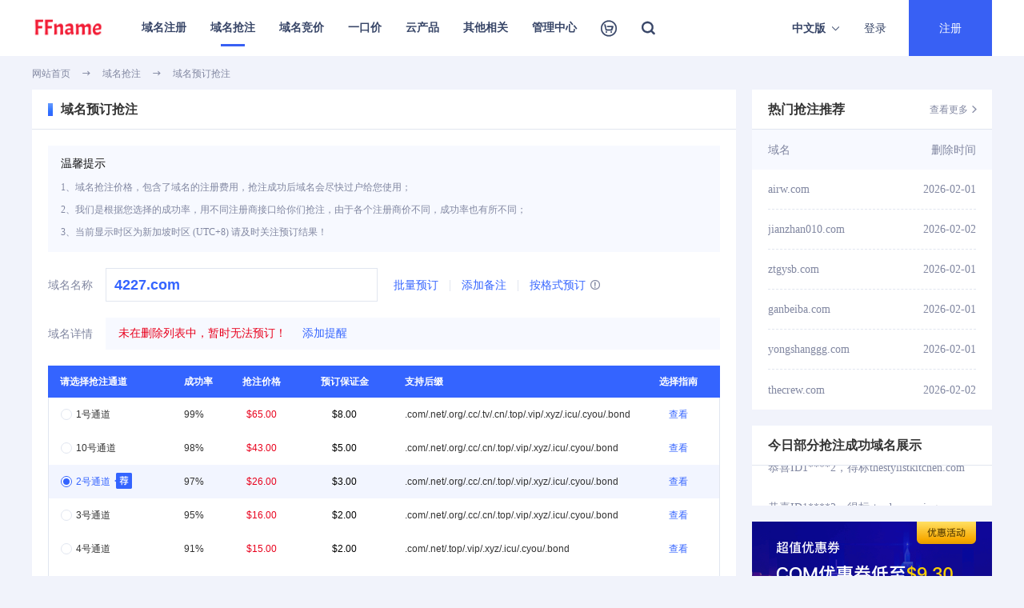

--- FILE ---
content_type: text/html; charset=UTF-8
request_url: https://www.ffname.com/backorder/4227_com
body_size: 16092
content:
<!DOCTYPE html>
<html>
<head>
    <meta charset="UTF-8">
    <meta http-equiv="X-UA-Compatible" content="ie=edge">
    <meta name="viewport" content="width=1240">
    <title>4227.com_域名预订_域名预订抢注服务-批量预订域名_FFname.com</title>
    <meta name="keywords" content="4227.com,域名预订_域名预订抢注服务-批量预订域名_FFname.com"/>
    <meta name="description" content="域名预订为您提供老域名，高权DA，高PA域名，高评分，高年龄域名，高估价域名，高年龄域名，等属性域名查询预订抢注服务。"/>
        <link rel="shortcut icon" href="https://file-sg.gname.net/wzpic/20230418/104147643e036b1c0c5O5ZPVP.jpg">
        <!-- CSS -->
    <link rel="stylesheet" href="https://file-sg.gname.net/f/css/reset.css?20260130224000">
<link rel="stylesheet" href="https://file-sg.gname.net/f/css/common.css?20260130224000">
<link rel="stylesheet" href="https://file-sg.gname.net/f/css/style.css?20260130224000">
<link rel="stylesheet" href="https://file-sg.gname.net/f/css/swiper.min.css?20260130224000">
<link rel="stylesheet" href="https://file-sg.gname.net/f/css/gntc.css?20260130224000">
    <!-- JS -->
    <script>
    var DEFAULT_LANG = 'zhcn';
    var ASSETS_URL   = 'https://file-sg.gname.net/f';
    var SITE_VERSION = "20260130224000";
    var SITE_ID      = "134";
        var WAP_URL      = "";
        var ROLE = "";
    var SITE_YMHZ    = hz = 'com,it.com,net,cc,org,cn,me,cyou,ai,one,xyz,info,top,tw,icu,vip,online,shop,site,im,bond,app,asia,co,xin,click,store,art,biz,space,fun,us.cc,sbs,qpon,cloud,bid,work,biz.id,win,my,buzz,my.id,club,bar,tech,mobi,web.id,id,monster,uk.cc,tv,ltd,cfd,wang,boats,kids,men,to,rest,love,onl,ec.cc,stream,dev,eu.cc,website,gu.cc,party,blog,mom,autos,baby,beauty,locker,pw,date,download,loan,help,trade,fit';
    var GNPATH       = "qz/yd";
    var GN_GWC_SX    = false;
    var UINFO        = {'uid':"0", 'csrf_token':"0FKHMPfc5Lb7UxFA",'agent':"0"};
    var G_SHOPZT     = '0';
    var GN_OAUTH_PLATS = [];
    if(UINFO.uid){
        var uid = UINFO.uid;
    }
    if(UINFO.csrf_token){
        var token = UINFO.csrf_token;
    }
    var _SITE_LIVECHAT = "";

    var GN_VENDORS_URL = 'https://file-sg.gname.net/f/js/vendors-ie10.min.js?20260130224000'
        var GN_GSV_URL = 'https://file-sg.gname.net/f/js/gsv.min.js?20260130224000'
    var GN_WEBSCOKET_URL = 'wss://xx.gname.net'
        var SITE_NAME = "FFname";
    var JS_XSS_URL = 'https://file-sg.gname.net/f/js/js-xss.min.js';
</script>
<script src="https://file-sg.gname.net/f/js/lang/zhcn.js?20260130224000"></script>
<script src="https://file-sg.gname.net/f/js/mobile_number_length.js?20260130224000"></script>
<script src="https://file-sg.gname.net/f/js/swiper.min.js?20260130224000"></script>
<script src="https://file-sg.gname.net/f/js/jquery.js?20260130224000"></script>
<script src="https://file-sg.gname.net/f/js/common.js?20260130224000"></script>
<script src="https://file-sg.gname.net/f/js/loginRegister.js?20260130224000"></script>
<script src="https://file-sg.gname.net/f/js/layer/layer.js?20260130224000"></script>
<script src="https://file-sg.gname.net/f/js/md5.js?20260130224000"></script>
<script src="https://file-sg.gname.net/f/u/layui/layui.js?20260130224000"></script>

</head>

<body>
<link rel="stylesheet" href="https://file-sg.gname.net/f/css/all.css?20260130224000" type="text/css">
<link rel="stylesheet" href="https://file-sg.gname.net/f/css/table.css?20260130224000" type="text/css">
<script src="https://file-sg.gname.net/f/js/qz_jj_ykj.js?20260130224000"></script>
<script src="https://file-sg.gname.net/f/js/all.js?20260130224000"></script>
<script src="https://file-sg.gname.net/f/js/echarts.min.js?20260130224000"></script>
<link rel="stylesheet" href="https://file-sg.gname.net/f/css/ymreg.css?20260130224000">
<link rel="stylesheet" href="https://file-sg.gname.net/f/css/qzxq.css?20260130224000" type="text/css">
<style>
  .msg-btn {
    min-height: 50px;
  }

  .fail_txt {
    line-height: 20px;
  }
  .chaxun_yes_main .tab_tr_r .chuaxun_btn_wrap .a_btn.ljgm, .chaxun_yes_main .tab_tr_r .chuaxun_btn_wrap .a_btn.jrgwc {
    margin-top: 0px;
  }
  .yd-table td.td_hz{
    max-width: 340px;
    white-space: nowrap;
    overflow: hidden;
    text-overflow: ellipsis;
  }
</style>
<script>
  var ydym = "4227.com";
  var ydymid = "0";
</script>
<script src="https://file-sg.gname.net/f/js/qzxq.js?20260130224000"></script>
<script src="https://file-sg.gname.net/f/js/c.js?20260130224000"></script>
<script src="https://file-sg.gname.net/f/js/x.js?20260130224000"></script>
<!--导航菜单-->
<link rel="stylesheet" href="https://file-sg.gname.net/f/tpl/fws_al/css/index.css?20260130224000">
<script src="https://file-sg.gname.net/f/tpl/fws_al/js/index.js?20260130224000"></script>
<style>
     .ts_box1_nav_leng4 {
        left: 224px;
    }
    .ts_box1_nav_leng4 .drop_sj{
        left: 402px !important;
    }
    .ts_box .ts_ul_new li a {
        text-align: left;
        padding-left: 24px;
        white-space: nowrap;
        display: block;
    }
    .ts_box .ts_ul_new li a .new_icon{
        color: #E8001C !important;
        margin-left: 6px;
        font-size: 14px;
    }
</style>
<div class="header_nav">
    <div class="w12 clearfix">
        <a href="/"><img src="https://file-sg.gname.net/wzpic/20250927/16454268d7a4367a8a3tqfuAT.png" alt="" class="logo fl"></a>
        <div class="nav_ul_box fl">
            <div class="nav_active"></div>
            <ul class="nav_ul clearfix">
                <li class="nav_li nav_ts " data-nav="nav_sy">
                    <a href="/domain">域名注册</a>
                    <div class="ts_box" style="width:134px;">
                        <i class="drop_sj"></i>
                        <ul class="ts_ul ts_ul_new">
                            <li><a href="/batch/search">批量注册</a></li>
                                                        <li><a href="/tld-eu-cc.html" style="color: #E8001C;">免费注册<i class="iconfont new_icon">&#xe81a;</i></a></li>
                                                        <li><a href="/coupons" style="color: #E8001C;">优惠券</a></li>
                            <li><a href="/tranin">域名转入</a></li>
                            <li><a href="/renew">域名续费</a></li>
                            <li><a href="/premium">溢价注册</a></li>
                            <li><a href="/price">域名价格</a></li>
                            <li><a href="/promotional" style="color: #E8001C;">促销后缀</a></li>
                        </ul>
                    </div>
                </li>
                                <li class="nav_li nav_ts selectedNav" data-nav="nav_ymzc">
                    <a href="/dropcatch">域名抢注</a>
                    <div class="ts_box"  style="width: 132px;">
                        <i class="drop_sj"></i>
                        <ul class="ts_ul">
                            <li style="padding-left: 0">
                                <p><a href="/dropcatch">过期域名查询</a></p>
                                <p><a href="/backorder?pl=1" style="color: #E8001C;">批量预订域名</a></p>
                                <p><a href="/backorder?td=99">域名抢注通道</a></p>
                                <p><a href="/user#/my_yuding">我预订的域名</a></p>
                                <p><a href="/auction?myjj=1">我参与的竞价</a></p>
                                <p><a href="/user#/admin_ym">我已得标域名</a></p>
                                <p><a href="/dropcatch?free=1">0元预订</a></p>
                            </li>
                            <li style="padding-right: 0;border-right: 0;" class="dropcatch_scym_day">
                                <p><a href="/download/expired">下载删除列表</a></p>
                            </li>
                        </ul>
                    </div>
                </li>
                                                <li class="nav_li nav_ts " data-nav="nav_ymsc">
                    <a href="/auction">域名竞价</a>
                    <div class="ts_box" style="width: 132px;">
                        <i class="drop_sj"></i>
                        <ul class="ts_ul">
                            <li><a href="/auction">竞价中的域名</a></li>
                            <li><a href="/auction?myjj=1" style="color: #E8001C;">我参与的竞价</a></li>
                            <li><a href="/auction?myjj=3">我关注的竞价</a></li>
                            <li><a href="/auction?myjj=4">我隐藏的竞价</a></li>
                            <li><a href="/user/#/ym_jjjs">竞价结束域名</a></li>
                        </ul>
                    </div>
                </li>
                                <li class="nav_li nav_ts " data-nav="nav_ymjy">
                    <a href="/sales">一口价</a>
                    <div class="ts_box"  style="width: 132px;">
                        <i class="drop_sj"></i>
                        <ul class="ts_ul">
                            <li><a href="/sales" style="color: #E8001C;">出售中的域名</a></li>
                            <li><a href="/user#/ykj_dpym_list/zt=0">我出售的域名</a></li>
                            <li><a href="/user#/ykj_gmym">我购买的域名</a></li>
                            <li><a href="/user#/ykj_gzym">我关注的域名</a></li>
                        </ul>
                    </div>
                </li>
                                <li class="nav_li nav_ts " data-nav="nav_ssl">
                    <a href="javascript:;">云产品</a>
                    <div class="ts_box" style="width:140px;">
                        <i class="drop_sj"></i>
                        <ul class="ts_ul ts_ul_new">
                                                        <li><a href="/ssl" style="color: #E8001C;">SSL证书<i class="iconfont new_icon">&#xe81a;</i></a></li>
                                                                                    <li><a href="/cps/gcs">云服务器</a></li>
                                                                                    <li><a href="/cps/waf">网站防护</a></li>
                                                                                    <li><a href="/cps/ipf">IP防护</a></li>
                                                                                    <li><a href="/cps/cdn">CDN加速</a></li>
                                                                                    <li><a href="/mail">企业邮箱</a></li>
                                                                                    <li><a href="/cps/vhost">虚拟主机</a></li>
                                                                                    <li><a href="/cps/wpsite">WordPress建站</a></li>
                                                                                    <li><a href="/cps/website">极速建站</a></li>
                                                                                    <li><a href="/cps/aapanel">aaPanel面板</a></li>
                            <li><a href="/cps/gmssh">GMSSH面板</a></li>
                                                    </ul>
                    </div>
                </li>
                                <li class="nav_li nav_ts " data-nav="nav_ts">
                    <a href="javascript:void(0)">其他相关</a>
                    <div class="ts_box" style="width:118px;">
                        <i class="drop_sj"></i>
                        <ul class="ts_ul">
                            <li><a href="/whois">Whois查询</a></li>
                            <li><a href="/buy">委托购买</a></li>
                            <li><a href="/help">帮助中心</a></li>
                            <li><a href="/news/xw">资讯中心</a></li>
                        </ul>
                    </div>
                </li>
                <li class="nav_li nav_ts " data-nav="nav_ymgl">
                    <a href="/user">管理中心</a>
                    <div class="ts_box ts_box1 " style="transform: translateX(-55%)">
                        <i class="drop_sj" style="left:55%;"></i>
                        <ul class="ts_ul">
                            <li style="padding-left: 0">
                                <strong>账号管理</strong>
                                <p><a href="/user" style="color: #E8001C;">我的账户</a></p>
                                <p><a href="/user#/info">账户资料</a></p>
                                <p><a href="/user#/safe">安全中心</a></p>
                                <p><a href="/user#/mr_set">账户设置</a></p>
                                <p><a href="/user#/pass">密码修改</a></p>
                                <p><a href="/user#/xiaoxi">站内消息</a></p>
                                <p><a href="/user#/ykj_glsz">我保存的设置</a></p>
                            </li>
                            <li>
                                <strong>财务管理</strong>
                                <p><a href="/user#/zj">资金明细</a></p>
                                <p><a href="/user#/zjdj">冻结明细</a></p>
                                <p><a href="/user#/yhq_list">我的优惠券</a></p>
                            </li>
                                                        <li>
                                <strong>域名抢注</strong>
                                <p><a href="/backorder">添加预订域名</a></p>
                                <p><a href="/user#/my_yuding" style="color: #E8001C;">我预订的域名</a></p>
                                                                <p><a href="/auction?myjj=1">我参与的竞价</a></p>
                                <p><a href="/user/#/ym_jjjs">竞价结束域名</a></p>
                                                                <p><a href="/user#/my_ydtx">过期域名提醒</a></p>
                            </li>
                                                        <li>
                                <strong>域名管理</strong>
                                <p><a href="/batch/search">注册域名</a><a style="margin-left:30px;" href="/user#/ym_zr">转入域名</a></p>
                                <p><a href="/user#/admin_ym" style="color: #E8001C;">我的域名</a><a style="margin-left:30px;" href="/user#/ym_zc">转出域名</a></p>
                                <p><a href="/user#/ym_mblist">模板管理</a><a style="margin-left:30px;" href="/user#/lxzc">离线注册</a></p>
                                <p><a href="/user#/push">PUSH域名</a><a style="margin-left:20px;" href="/user#/gaidns">批量操作</a></p>
                                <p><a href="/user#/xufei">续费域名</a></p>
                            </li>
                            <li>
                                <strong>我是买家</strong>
                                <p><a href="/batch/buy">批量购买域名</a></p>
                                <p><a href="/user#/ykj_gmym">我购买的域名</a></p>
                                <p><a href="/user#/ykj_gmymtj">购买域名统计</a></p>
                                <p><a href="/user#/ykj_gzym">我关注的域名</a></p>
                                <p><a href="/user#/ykj_scdp">我收藏的店铺</a></p>
                                <p><a href="/user#/zhongjie_add">申请委托购买</a></p>
                                <p><a href="/user/#/zhongjie_list">我的委托购买</a></p>
                                <p><a href="/user#/ykj_tjkj" style="color: #E8001C;">我提交的砍价</a></p>
                            </li>
                            <li>
                                <strong>我是卖家</strong>
                                <p><a href="/user#/ykj_dpym">我要卖域名</a></p>
                                <p><a href="/user#/ykj_dpym_list/zt=0">正在出售域名</a></p>
                                <p><a href="/user#/ykj_sdkj">我收到的砍价</a></p>
                                <p><a href="/user#/ykj_dpym_list/zt=2">已经下架域名</a></p>
                                <p><a href="/user#/ykj_dpym_list/zt=1">已经出售域名</a></p>
                                <p><a href="/user#/auction_release">发布释放拍卖</a></p>
                                <p><a href="/user#/auction_domain_list/zt=0">释放中的域名</a></p>
                                <p><a href="/user#/ykj_rmymsz">热门推荐设置</a></p>
                                <p><a href="/user#/ykj_dp">我的店铺设置</a></p>
                            </li>
                                                        <li>
                                <strong>云产品</strong>
                                                                <p><a href="/user#/zs_gl">SSL证书</a></p>
                                                                                                <p><a href="/user#/fwq_gl">云服务器</a></p>
                                                                                                <p><a href="/user#/wzfh_gl">网站防护</a></p>
                                                                                                <p><a href="/user#/ipfh_gl">IP防护</a></p>
                                                                                                <p><a href="/user#/cdn_gl">CDN加速</a></p>
                                                                                                <p><a href="/user#/yx_gl">企业邮箱</a></p>
                                                                                                <p><a href="/user#/xnzj_gl">虚拟主机</a></p>
                                                                                                <p><a href="/user#/wpjz_gl">WordPress建站</a></p>
                                                                                                <p><a href="/user#/ysjz_gl">极速建站</a></p>
                                                                                                <p><a href="/user#/panel_gl">aaPanel面板</a></p>
                                <p><a href="/user#/gmssh_gl">GMSSH面板</a></p>
                                                            </li>
                                                        <li style="padding-right: 0;border-right: 0">
                                <strong>工单系统</strong>
                                                                <p><a href="/user#/wt_add">提交工单</a></p>
                                <p><a href="/user#/wt_list">我的工单</a></p>
                                                                <p><a href="/help">帮助中心</a></p>
                            </li>
                        </ul>
                    </div>
                </li>


                <li class="nav_li nav_car " data-nav="nav_car">
                    <a href="/cart" class="car_icon"><i class="iconfont">&#xe787;</i></a>
                                        <div class="car_num" style="display: none">0</div>
                                        <style>
    .xdl {
        display: block;
        width: 80px;
        height: 28px;
        background: linear-gradient(180deg, rgba(61, 127, 255, 1) 0%, rgba(0, 83, 252, 1) 64%, rgba(0, 59, 252, 1) 100%);
        color: #fff;
        margin: 0 auto;
        margin-top: 220px;
        line-height: 28px;
        font-size: 12px!important;
        text-align: center;
        border-radius: 2px;
    }
    .carYm_ul{
        max-height: 368px;
        overflow-y: scroll;
    }
    .loading {
        position: absolute;
        left: calc(50% - 35px);
        top: 50%;
        width: 55px;
        height: 55px;
        border-radius: 50%;
        -webkit-box-sizing: border-box;
        box-sizing: border-box;
        border: 3px solid transparent;
    }
    .loading .effect-1,  .loading .effect-2{
        position: absolute;
        width: 100%;
        height: 100%;
        border: 3px solid transparent;
        border-left: 3px solid rgba(121, 97, 249,1);
        border-radius: 50%;
        -webkit-box-sizing: border-box;
        box-sizing: border-box;
    }

    .loading .effect-1{
        animation: rotate 1s ease infinite;
    }
    .loading .effect-2{
        animation: rotateOpacity 1s ease infinite .1s;
    }
    .loading .effect-3{
        position: absolute;
        width: 100%;
        height: 100%;
        border: 3px solid transparent;
        border-left: 3px solid rgba(121, 97, 249,1);
        -webkit-animation: rotateOpacity 1s ease infinite .2s;
        animation: rotateOpacity 1s ease infinite .2s;
        border-radius: 50%;
        -webkit-box-sizing: border-box;
        box-sizing: border-box;
    }

    .loading .effects{
        transition: all .3s ease;
    }

    @keyframes rotate{
        0% {
            -webkit-transform: rotate(0deg);
            transform: rotate(0deg);
        }
        100% {
            -webkit-transform: rotate(1turn);
            transform: rotate(1turn);
        }
    }
    @keyframes rotateOpacity{
        0% {
            -webkit-transform: rotate(0deg);
            transform: rotate(0deg);
            opacity: .1;
        }
        100% {
            -webkit-transform: rotate(1turn);
            transform: rotate(1turn);
            opacity: 1;
        }
    }
</style>
<div class="car_box center">
    <i class="drop_sj"></i>
    <ul class="car_nav">
        <div class="car_nav_div">
      
       </div>
    </ul>
    <ul class="car_ycp_nav" style="display: none;">
     
    </ul>
    <div class="tabBox">
        
    </div>

    <!-- <div class="tabFootBox"> -->
        <div class="car_foot removed tabFootBox" style="display: none">
            <div class="car_foot_l fl">
                <div class="checkAllBox fl">
                    <label class="jm-checkbox-wrapper fl">
                        <span class="jm-checkbox">
                            <input type="checkbox" class="jm-checkbox-input" value="">
                            <span class="jm-checkbox-inner"></span>
                        </span>
                    </label>
                    <b class="jm-checkbox-wrapper">全选</b>
                </div>
                <div class="carbtn_del fl">移除</div>
                <div class="carbtn_qk fl">清空</div>
            </div>
            <div class="car_foot_r fr">
                <span>已选<i class="num">0</i>条</span>
                <span>合计: <i>$</i><i class="totalprice">0</i></span>
                <a class="car_jiesuan layui-btn  fr">立即结算</a>
            </div>
            
            <form action="/user_gwc/pay" id="jiesuanform" method="post" target="_blank">
                <input id="idsid" type="hidden" value="" name="id">
                <!--<input type="hidden" value="y" name="tjb">-->
            </form>
        </div>
    <!-- </div> -->

    
</div>

<!-- <script src="https://file-sg.gname.net/f/js/nav_cart.js?20260130224000"></script> -->
<script>
    if( UINFO.uid == 0){
        $(".removed").hide();
    } else {
        $(".xdl").hide();
    }
    
</script>

                </li>
                <li class="nav_li nav_seek" data-nav="nav_ss" style="padding-right:30px">
                  <a href="javascript:;" class="nav_icon iconfont">&#xe66c;</a>
                  <div class="seek_box">
                    <i class="drop_sj"></i>
                    <div class="seek_cont">
                        <div class="seek_cont_l fl clearfix">
                            <input type="text" name="ym" id="ym_nav" class="seek_input fl" autocomplete="off" placeholder="域名综合信息查询">
                        </div>
                        <button class="seek_btn fr"><i class="iconfont">&#xe66c;</i>查询</button>
                    </div>
                    <div class="seek_his_box" style="display: none;">
                      <p>搜索历史</p>
                      <ul class="seek_his_ul"></ul>
                      <div class="his_del">
                        <span><i class="iconfont">&#xe6bc;</i>清空历史</span>
                      </div>
    
                    </div>
                  </div>
                </li>
            </ul>
        </div>
        <div class="fr">
            <link rel="stylesheet" href="https://file-sg.gname.net/f/css/qhzh.css?20260130224000">
<script>
  function change_userinfo(){

  }
</script>


<div class="header_sec fl">
  <span><strong class="langx" style="margin-left: 0">中文版</strong><i class="iconfont">&#xe772;</i></span>
  <ul class="sec_down">
            <a href="/zhcn/backorder/4227_com"><li>中文版</li></a>
            <a href="/us/backorder/4227_com"><li>English</li></a>
            
  </ul>
</div>
<script>
  function getUinfo(res) {
      var msg = '';
      if(res.data.msgcount>0){
          msg = '<i></i>'
      }
      var str = '<a href="/user"><span class="shux"></span>' +
          '<div class="user_lv lv-' + res.data.hs + '-' + res.data.dj + '"></div>' +
          '<span class="userid">ID:' + res.data.uid + msg+'</span></a>' +
          '<div class="user_box">' +
          '<i class="drop_sj"></i>';
      str += '<span><a style="font-size: 14px;" href="/user#/zj"><b>' + lang('可   用') + '</b>$' + res.data.kqian + '</a></span>';

      str += '<span><a style="font-size: 14px;" href="/user#/zjdj"><b>' + lang('冻   结') + '</b>$' + res.data.dqian + '</a></span>';
      str += '<span><a style="font-size: 14px;" href="/user#/zj"><b>' + lang('总金额') + '</b>$' + res.data.zqian + '</a></span>'
      if(res.data.istx == 1){
        str += '<span><a style="font-size: 14px;" href="/user#/zjtx"><b>' + lang('待结算') + '</b>$' + res.data.kjsqian + '</a></span>'
      }
      str += '<div class="xian"></div>' +
          '<span><b style="text-align: left;width: 59px;">' + lang('会员ID') + '</b>' + res.data.uid + '</span>';

      if (res.data.msgcount > 0) {
          str += '<a href="/user#message"> <span class="msg"><b>' + lang('消   息') + '</b>' + res.data.msgcount + lang('条') + '</span></a>';
      } else {
          str += '<a href="/user#message"> <span><b>' + lang('消   息') + '</b>' + res.data.msgcount + lang('条') + '</span></a>';
      }


      str += '<div class="user_btn_cont">' +
          '<a href="/user" class="guanli_btn fl" type="button">' + lang('管理') + '</a>' +
          '<a  href="javascript:;" class="tc_btn fl" id="logout" >' + lang('退出') + '</a>' +
          '</div>' +
          '</div>'
      return str;
  }
</script>
  <!-- 登录前 -->
  <div class="nav_r fr">
    <a href="/login"  ><button class="login" type="button">登录</button></a>
    <a href="/register"  ><button class="register btn" type="button">注册</button></a>
  </div>

<script src="https://file-sg.gname.net/f/js/qhzh.js?20260130224000"></script>
        </div>
        
    </div>
     <!-- 导航隐藏模块 -->

</div>





<div class="w12">
  <!-- 面包屑 -->
  <div class="bread w12 clearfix" style="padding-top: 72px;">
    <ul>
      <li><a href="/">网站首页</a></li>
      <li><i class="iconfont"></i></li>
      <li><a href="/dropcatch">域名抢注</a></li>
      <li><i class="iconfont"></i></li>
      <li><a>域名预订抢注</a></li>
    </ul>
  </div>

  <div class="flex justify_between">
    <div style="padding-right: 20px;width: 900px;">
      <!-- 域名预订抢注模块 -->
      <div class="w880 bg_white">
        <div class="zj_ymydqz_head">
          <div class="zj_ymydqz_sx"></div>
          <div class="font_16 font_weight font_pf">域名预订抢注</div>
        </div>
        <div class="p_20">
          <div class="p_16 bg_grey" style="padding-top: 12px;">
            <p class="font_color_12 font_14">温馨提示</p>
            <p class="font_color_grey font_12 mt_10">1、域名抢注价格，包含了域名的注册费用，抢注成功后域名会尽快过户给您使用；</p>
            <p class="font_color_grey font_12 mt_10">2、我们是根据您选择的成功率，用不同注册商接口给你们抢注，由于各个注册商价不同，成功率也有所不同；</p>
            <p class="font_color_grey font_12 mt_10">3、当前显示时区为新加坡时区 (UTC+8) 请及时关注预订结果！</p>
          </div>
          <div class="zj_dgyd_box">
            <div class="mt_20 gn-flex align_center">
              <div class="font_color_grey font_14" style="width: 72px;">域名名称</div>
              <input type="text" class="gn-input zj_ymmc_input jsDomian sendData" value="4227.com" onchange="cha_ydts(this.value)" name="ymlb">
              <a class="ml_20 zj_plyd_a gn-primary font_14" onclick="plyd_dgyd(1)">批量预订</a>
              <a class="ml_29 gn-primary font_14" onclick="tjbz_click(1)">添加备注</a>
              <a class="ml_29 agsyd_a gn-primary font_14" href="/user#/my_pltjyd" target="blank;">按格式预订<i class="iconfont gnTips" data-type="dark" data-tips="按格式预订指的是您可以按固定文本格式输入您想预订的域名、预订通道、备注、分组等信息后提交批量预订。" data-width="264px">&#xe7a6;</i> </a>
            </div>
          </div>
          <div class="zj_plyd_box">
            <div class="mt_20 gn-flex">
              <div class="font_color_grey font_14 mt_10" style="width: 72px;">域名名称</div>
              <div class="relative yd_textarea" style="height: 200px;">
                <div class="txt_domain_lines font_14">
                    请输入域名，每行一个，示例：<br>
                    ffname.com<br>
                    ffname.com                </div>
                <textarea class="zj_ymmc_textarea sendData textarea_lines" name="ymlb" placeholder=""></textarea>
              </div>
              <div class="zj_plyd_right">
                <div class="mt_10 flex">
                  <a class="ml_20 zj_plyd_a gn-primary font_14" onclick="plyd_dgyd(0)">单个预订</a>
                  <a class="ml_29 gn-primary font_14" onclick="tjbz_click(2)">添加备注</a>
                  <a class="ml_29 agsyd_a gn-primary font_14" href="/user#/my_pltjyd" target="blank;">按格式预订<i class="iconfont gnTips" data-type="dark" data-tips="按格式预订指的是您可以按固定文本格式输入您想预订的域名、预订通道、备注、分组等信息后提交批量预订。" data-width="264px">&#xe7a6;</i> </a>
                </div>
                <div>
                  <a class="zj_drwscdym_btn" onclick="xihuan_daoru()">导入我收藏的域名</a>
                </div>
              </div>
            </div>
          </div>
          <div class="mt_20 gn-flex align_center yd_ymxq">
            <div class="font_color_grey font_14" style="width: 72px;">域名详情</div>
            <div class="bg_grey zj_ymxq_box"></div>
          </div>
          <div class="zj_tjbz_box">
            <div class="gn-flex align_center mt_20">
              <div class="font_color_grey font_14" style="width: 72px;">域名备注</div>
              <input type="text" name="bz" class="gn-input zj_ymbz_input" data-value="" placeholder="请输入域名备注" maxlength="100" onchange="chang_bz(this)">
              <div class="ml_20 font_color_grey font_14">方便您在预订时就记录域名特性</div>
            </div>
            <div class="gn-flex align_center mt_20" id="ymfenzu">
              <div class="font_color_grey font_14" style="width: 72px;">域名分组</div>
              <span class="gn-select picker-large fl fz select1" data-id="fz">
                <span class="gn-select-label" title=""></span>
                <input tabindex="-1" placeholder="请选择" class="gn-input noread" data-value="" name="fz" type="text" readonly><i class=""></i>
              </span>
              <div class="ml_20 font_color_grey">
                <a class="font_14 gn-primary" onclick="tjfz_click()">添加分组</a>
                <span class="ml_15 font_14">域名全局分组,竞价/得标后自动继承,筛选更加方便</span>
              </div>
            </div>
          </div>
          <div class="mt_20" id="go_td">
            <div style="border-bottom: 1px solid #E1E6F0;">
              <table class="yd-table" id="td" width="100%" border="0" align="center" cellpadding="1" cellspacing="1"
                bgcolor="#e9ecef">
                <thead>
                  <tr class="head-tr" bgcolor="#f8f9fa" height="40">
                    <td width="18%" align="left" class="pd15 font_color_white"><strong>请选择抢注通道</strong></td>
                    <td width="8%" align="left" class="pd15 font_color_white"><strong>成功率</strong></td>
                    <td width="10%" align="center" class="font_color_white"><strong>抢注价格</strong></td>
                    <td width="14%" align="center" class="font_color_white"><strong>预订保证金</strong></td>
                    <td width="25%" align="left" class="pd15 font_color_white"><strong>支持后缀</strong></td>
                    <!-- <td width="10%" align="center" class="font_color_white"><strong>抢注商</strong></td> -->
                    <td width="12%" align="center" class="font_color_white"><strong>选择指南</strong></td>
                  </tr>
                </thead>
                <tbody id="ydtd_body"></tbody>
              </table>
            </div>
            <div class="mt_20">
              <button class="ljyd_btn" onclick="ljyd_click()">查询预订</button>
              <span class="jxsgg the_jxs" style="font-size: 12px !important;float:none;line-height:inherit;">开通经销商: 享受多种类型提成返现<a href="/agent?qi=1&ttsrc=qzyd" target="blank_agent" style="font-size: 12px;margin-left: 8px;">提成明细<i class="iconfont">&#xe6ae;</i></a></span>
              <div class="table-bottom"></div>
              <!-- <div class="ml_20 flex ">
                <label class="gn-checkbox-wrapper">
                  <span class="gn-checkbox">
                    <input type="checkbox" class="gn-checkbox-input" value="1" name="chkagreement" id="chkagreement">
                    <span class="gn-checkbox-inner"></span>
                  </span>
                </label>
                <span class="font_color_999 ml_5">
                  我同意<a class="gn-primary" href="/terms/domain-backorder-and-auction-service-agreement" target="blank">《域名预订抢注服务协议》</a>并已阅读《预订通道选择指南》
                </span>
              </div> -->
            </div>
          </div>
        </div>
      </div>

      <div class="progress_div" style="display: none;">
        <div class="fl">当前进度</div>
        <div class="progress" style="width: 604px;">
          <div class="progress-bar progress-bar-info progress-bar-striped" style="width: 100%;">100%</div>
        </div>
        <div class="tjx"><span class="now-num">1</span><span class="total">1</span></div>
        <span class="icon-stop ywc">已完成</span>
      </div>
      <div class="chaxun_content" style="display: none;">
        <div class="chaxun_yes_main">
          <ul class="chaxun_status_ul">
            <li class="zt_0 active">待查询(<i>0</i>)</li>
            <li class="zt_1 hidex">可预订(<i>0</i>)</li>
            <li class="zt_2 hidex">不可预订(<i>0</i>)</li>
          </ul>
          <div class="tab_wrap chaxun_yes_wrap">
            <!-- 待查询 -->
            <div class="chaxun_yes_wrap nr_0 tab_inner">
              <ul class="tab_ul"></ul>
              <div class="tab_foot"></div>
            </div>
            <!-- 可预订 -->
            <div class="chaxun_yes_wrap nr_1 tab_inner zc-sus">
              <ul class="tab_ul"></ul>
              <div class="tab_foot">
                <div class="checkAll allSelect fl" zt="1">
                  <label class="jm-checkbox-wrapper fl">
                    <span class="jm-checkbox">
                      <input type="checkbox" class="jm-checkbox-input" value="">
                      <span class="jm-checkbox-inner"></span>
                    </span>
                  </label>
                  <b>全选</b>
                </div>
                <a style="margin:24px 20px 0" href="javascript:void(0);" div="nr_1" class="joinAll_btn btn fl" id="ljgm">立即预订</a>
                <a href="javascript:void(0);" div="nr_1" class="joinAll_btn daochu_btn btn fl" style="display: none;">导出域名列表</a>
              </div>
            </div>
            <!-- 不可预订-->
            <div class="chaxun_yes_wrap nr_2 tab_inner">
              <ul class="tab_ul"></ul>
              <div class="tab_foot">
                <a href="javascript:void(0);" div="nr_2" class="joinAll_btn daochu_btn btn fl" style="display: none;">导出域名列表</a>
              </div>
            </div>
          </div>
        </div>
      </div>

      <!-- 域名预订流程 -->
      <div class="w880 bg_white mt_20">
        <div class="zj_ymydqz_head">
          <div class="zj_ymydqz_sx"></div>
          <div class="font_16 font_weight font_pf">域名预订流程</div>
        </div>
        <div>
          <img src="https://file-sg.gname.net/f/imgs/ymydlc.png" style="width: 100%;">
        </div>
      </div>
      <!-- 域名预订规则 -->
      <div class="w880 bg_white mt_20">
        <div class="zj_ymydqz_head">
          <div class="zj_ymydqz_sx"></div>
          <div class="font_16 font_weight font_pf">域名预订规则</div>
        </div>
        <div class="p_20 font_color_grey line_height_30 zj_gzsx_box">
          <p><i>1、</i>当您提交域名预订订单并支付预订保证金后，本站会将您的预订需求提交至相应的注册商平台，抢注结果以本站显示结果为准。</p>
          <p><i>2、</i>如您预订的域名只有您一人预订，那么抢注成功后，您将直接得标，无需参与竞价；如有多人预订同一个域名且预订价格相同，抢注成功后则需要进行竞价，竞价结束，价高者得标。</p>
          <p><i>3、</i>若抢注失败，系统将自动退还预订保证金至您的账户。</p>
          <p><i>4、</i>若抢注成功，您只须支付相应的抢注价格即可，无须支付其它费用。注：域名抢注价格，包含域名的注册费用，抢注成功后大部分域名可直接解析使用。</p>
        </div>
      </div>
      <!-- 注意事项 -->
      <div class="w880 bg_white mt_20 mb_20" style="margin-bottom: 60px;">
        <div class="zj_ymydqz_head">
          <div class="zj_ymydqz_sx"></div>
          <div class="font_16 font_weight font_pf">注意事项</div>
        </div>
        <div class="p_20 font_color_grey zj_gzsx_box line_height_30">
          <p><i>1、</i>一旦预订域名将无法取消，请您考虑清楚后再进行预订。</p>
          <p><i>2、</i>域名预订截至时间：域名删除当日24时。<span class="gn-primary font_14">请尽可能在22:30前预订，以免由于网络问题导致预订失败，错失心仪域名。</span></p>
          <p class="gn-danger"><i>3、</i>域名一旦得标，请必须在3日内支付全额款项（域名抢注费用），否则即视为违约，已支付的保证金不予退还；同时，本站有权做出收回违约域名，限制、封禁您的帐户以及拍卖您的域名等处置措施。</p>
          <p><i>4、</i>本站不承担由抢注域名所引起的一切经济及法律责任。</p>
        </div>
      </div>
    </div>

    <!-- 右边 -->
    <div class="w300">
      <!-- 我预订的域名 -->
      <div class="box_shadow wyddym" style="display: none;margin-bottom: 20px;">
        <div class="zj_right_head flex align_center justify_between">
          <div class="font_16 font_weight font_pf">我的预订域名</div>
          <a target="blank;" class="font_color_grey" href="/user#/my_yuding">查看更多<i class="iconfont zj_ckgd_into">&#xe6ae;</i></a>
        </div>
        <ul class="nodata">
          <div class="gn-nodata" style="background: #fff;">
              <img style="width:220px" src="https://file-sg.gname.net/f/imgs/chaxun_no.png" alt="">
              <p>暂无相关信息</p>
          </div>
        </ul>
        <div class="bg_white wyddym_list" style="display: none;"></div>
      </div>

      <!-- 热门抢注推荐 -->
      <div class="box_shadow mb_20" id="qz_hot">
        <div class="zj_right_head flex align_center justify_between">
          <div class="font_16 font_weight font_pf">热门抢注推荐</div>
          <a class="font_color_grey" target="_self" href="/dropcatch">查看更多<i
              class="iconfont zj_ckgd_into">&#xe6ae;</i></a>
        </div>
        <div class="zj_rmqztj_title">
          <span class="font_14">域名</span>
          <span class="font_14">删除时间</span>
        </div>
        <div class="bg_white" id="qz_hot0"></div>
      </div>

      <!-- 今日部分抢注成功域名展示 -->
      <div class="box_shadow mb_20" id="marqueebox">
        <div class="zj_right_head flex align_center justify_between">
          <div class="font_16 font_weight font_pf">今日部分抢注成功域名展示</div>
        </div>
        <div class="datas-list">
          <div id="marqueebox0" class="queebox">
            <ul></ul>
          </div>
        </div>
      </div>

      <div class="mb_20">
        <div class="swiper-container min_banner">
    <div class="swiper-wrapper">
        <div class="swiper-slide stop-swiping">
            <a href="/coupons" target="_self"><img alt src="https://file-sg.gname.net/f/imgs/min_banner/20250120/zhcn_slider.png" style="width: 100%;"></a>
        </div>
                    </div>
    <div class="swiper-pagination"></div>
</div>
<script>
    var SITE_ID_b = '134';
    var min_banner = new Swiper('.min_banner', {
        pagination: {
            el: '.swiper-pagination',
            clickable: true,
        },
        autoplay: {
            delay: 3000,
            disableOnInteraction: false
        },
        loop: SITE_ID_b == 0 && true
    });
</script>
      </div>
      
      <link rel="stylesheet" type="text/css" href="https://file-sg.gname.net/f/css/cjwt.css?20260130224000" />

<div class="cjwt_box">
    <div class="cjwt_title">
        <span class="title fl">域名抢注常见问题</span>
        <a href="/zhcn/help/domain-dropcatch" target="blank">
            <span class="more fr">查看更多<i class="iconfont">&#xe6ae;</i></span>
        </a>
    </div>
    <ul class="qs_ul">
                <li>
            <a href="/zhcn/help/description-for-domain-deletion-type.html" target="blank" title="关于域名删除类型的说明">关于域名删除类型的说明</a>
        </li>
                <li>
            <a href="/zhcn/help/why-is-the-highest-bidder-hidden.html" target="blank" title="领先用户为什么显示保密？">领先用户为什么显示保密？</a>
        </li>
                <li>
            <a href="/zhcn/help/demonstration-about-0-domain-backorder.html" target="blank" title="关于0元预订域名介绍说明">关于0元预订域名介绍说明</a>
        </li>
                <li>
            <a href="/zhcn/help/domain-dropcatch-and-backorder-rule.html" target="blank" title="域名抢注预订规则">域名抢注预订规则</a>
        </li>
                <li>
            <a href="/zhcn/help/202104281510531953.html" target="blank" title="批量预订抢注流程">批量预订抢注流程</a>
        </li>
                <li>
            <a href="/zhcn/help/domain-backorder-faqs.html" target="blank" title="域名抢注预订常见问题">域名抢注预订常见问题</a>
        </li>
            </ul>
</div>
    </div>
  </div>
</div>

<form method="POST" id="jiesuanformx" action="/user_gwc/pay" target="_blank" class="pay_backorder">
  <input id="ymid" type="hidden" value="" name="ym">
  <input type="hidden" value="8" name="lx">
  <input type="hidden" value="y" name="tjb">
  <input type="hidden" value="0" name="td" id="form_td">
  <input type="hidden" value="" name="fz" id="form_fz">
  <input type="hidden" value="" name="bz" id="form_bz">
</form>
<style>
    .toPhoneMobile {
        position: fixed;
        left: 0;
        bottom: 300px;
    }
    
    .toPhoneMobile img {
        width: 124px;
    }
    
    .goback_top {
        display: none;
        position: fixed;
        right: 0.5em;
        cursor: pointer;
        bottom: 30px;
    }
    .w182{
        max-width: 182px;
    }
    .yqlj{
        max-width: 182px;
        overflow: hidden;
        white-space: nowrap;
        text-overflow: ellipsis;
        color: rgba(255, 255, 255, .5)!important;
    }
    .yqlj:hover{
        color: rgba(255, 255, 255, 1)!important;
    }
</style>

<style>
    .foot_list {
        border-right: 0;
        padding: 0 !important;
        padding-left: 80px !important;
    }

    .foot_list:first-child {
        padding-left: 0 !important;
    }
    
    .fw_zc.foot_list dd a {
        overflow: hidden;
        white-space: nowrap;
        text-overflow: ellipsis;
        max-width: 317px;
        float: left;
    }
</style>
<!-- 底部 -->
<div class="foot">
    <div class="w12 ">
        <div class="foot_top clearfix">
            <dl class="foot_list">
                <dt>关于我们</dt>
                <dd><a href="/about">关于我们</a></dd>
                <dd><a href="/law">法律声明</a></dd>
                <dd><a href="/contact">联系我们</a></dd>
                                
            </dl>
                                    <dl class="foot_list">
                <dt>帮助中心</dt>
                <dd><a href="/help/list?tag=cjwt">常见问题</a></dd>
                <dd><a href="/help/list?tag=xszn">新手指南</a></dd>
                                <dd><a href="/aqzx">安全中心</a></dd>
                                <dd><a href="/pay-options">付款方式</a></dd>
                            </dl>
            <dl class="foot_list fw_zc">
                <dt>服务与支持</dt>
                <dd><a href="mailto:service@ffname.com" title="service@ffname.com"><b>客户服务</b>：service@ffname.com</a></dd>
                <dd><a href="mailto:tech@ffname.com" title="tech@ffname.com"><b>技术支持</b>：tech@ffname.com</a></dd>
                <dd><a href="mailto:biz@ffname.com" title="biz@ffname.com"><b>业务合作</b>：biz@ffname.com</a></dd>
                <!-- <dd><a href="mailto:" title=""><b>不良举报</b>：</a></dd> -->
            </dl>
            <dl class="foot_list">
                <dt>联系我们</dt>
                <dd><a href="/contact">客服热线：<span style="font-size:18px;color: #fff"></span></a></dd>
                <dd class="clearfix">
                    <a href="javascript:;" class="foot_call btn kf_btn_load" id="dd-djzx">点击咨询</a>
                    <a href="/call" class="foot_yy">预约回电</a>
                </dd>
                <dd class="gn_lx" style="display: flex;align-items: center;">
                                </dd>

            </dl>
        </div>
        <div class="foot_bottom clearfix">
            <ul class="rz_box clearfix">
                                <li>
                    <a href="javascript:;"><img src="https://file-sg.gname.net/f/imgs/footPay/alipay.png" alt=""></a>
                </li>
                <li>
                    <a href="javascript:;"><img src="https://file-sg.gname.net/f/imgs/footPay/paypal.png" alt=""></a>
                </li>
                <li>
                    <a href="javascript:;"><img src="https://file-sg.gname.net/f/imgs/footPay/bitpay.png" alt=""></a>
                </li>
                <li>
                    <a href="javascript:;"><img src="https://file-sg.gname.net/f/imgs/footPay/ccpay_n.png" alt=""></a>
                </li>
                <li>
                    <a href="javascript:;"><img src="https://file-sg.gname.net/f/imgs/footPay/ccpay_n1.png" alt=""></a>
                </li>
                <li>
                    <a href="javascript:;"><img src="https://file-sg.gname.net/f/imgs/footPay/ccpay_n2.png" alt=""></a>
                </li>
                <li>
                    <a href="javascript:;"><img src="https://file-sg.gname.net/f/imgs/footPay/unionpay.png" alt=""></a>
                </li>
                <li><a href="javascript:;"><img src="https://file-sg.gname.net/f/imgs/footPay/wxpay.png" alt=""></a></li>
                <li>
                    <a href="javascript:;"><img title="Alipay+（更多支付）支持以下地区货币结算：
AlipayHK (中国香港) : 支持 HKD 结算
TNG eWallet (马来西亚) : 支持 MYR 结算
Boost (马来西亚) : 支持 MYR 结算
GCash Pay (菲律宾) : 支持 PHP 结算
Billease (菲律宾) : 支持 PHP 结算
BPI (菲律宾) : 支持 PHP 结算
DANA Pay (印度尼西亚) : 支持 IDR 结算
Kredivo (印度尼西亚) : 支持 IDR 结算
TrueMoney (泰国) : 支持 THB 结算
Rabbit LINE Pay (泰国) : 支持 THB 结算
K PLUS (泰国) : 支持 THB 结算" src="https://file-sg.gname.net/f/imgs/footPay/alipayplus.png" alt=""></a>
                </li>
                <!-- 
Toss Pay  (韩国) : 支持 KRW 结算
NAVER Pay (韩国) : 支持 KRW 结算 -->
                <li>
                    <a href="javascript:;"><img src="https://file-sg.gname.net/f/imgs/footPay/paynow.png" alt=""></a>
                </li>
                <li>
                    <a href="javascript:;"><img src="https://file-sg.gname.net/f/imgs/footPay/googlepay.png" alt=""></a>
                </li>
                <li>
                    <a href="javascript:;"><img src="https://file-sg.gname.net/f/imgs/footPay/grabpay.png" alt=""></a>
                </li>
                <li>
                    <a href="javascript:;"><img src="https://file-sg.gname.net/f/imgs/footPay/xtpay.png" alt=""></a>
                </li>
                <li>
                    <a href="javascript:;"><img src="https://file-sg.gname.net/f/imgs/footPay/wise.png" alt=""></a>
                </li>
                            </ul>
            <p class="foot_banquan clearfix">
                <span class="fl">当前系统时间：<span class="sys_time">2026-02-01 10:46:49</span>（UTC+8）</span>
                <span class="fr"><a href="/link?fs=icann&url=registrants-benefits-and-responsibilities-specification" target="_blank">注册人权利与责任</a><em class="foot_line"></em><a href="/link?fs=icann&url=registrant-educational-information" target="_blank">注册人教育信息</a><em class="foot_line"></em><a href="/privacy">隐私政策</a></span>
            </p>
            <p class="foot_banquan clearfix">
                <span class="fl">&copy; 2026 FFname.com 版权所有，保留所有权利</span>
            </p>
        </div>
    </div>
</div>
<div class="goback_top">
    <img style="width:66px" src="https://file-sg.gname.net/f/imgs/goback_top.png" alt="">
</div>

        <script>
        $("#dd-djzx").click(function() {
            if(!islogin()) {
                return false
            }
            window.location.href = '/user#/wt_add'
        });
    </script>
     
<script>
    var xtsj_timeStamp = Number("1769914009")*1000;

    setInterval(function(){
        $('.sys_time').text(format(xtsj_timeStamp));
        xtsj_timeStamp += 1000
    },1000)
    
    $('.goback_top').click(function() {
        $("html,body").animate({
            scrollTop: 0
        }, 300);
    })

    $(window).scroll(function() {
        if ($("html,body").scrollTop() > document.documentElement.clientHeight) {
            $('.goback_top').show()
        } else {
            $('.goback_top').hide()
        }
    })
</script>
<!-- Start of LiveChat code -->
<!-- End of LiveChat code -->

<style>
    #chat-widget-container {
        z-index: 99999 !important;
    }
    #twt-chat-container {
        right: -17px !important;
    }
    .yjfk_kf {
        display: none;
        width: 60px;
        height: 60px;
        position: fixed;
        z-index: -1;
        bottom: 116px;
        right: 8px;
    }
    .yjfk_kf .kf_circle {
        width: 60px;
        height: 60px;
        background: linear-gradient( 180deg, #3D7FFF 0%, #0053FC 64%, #003BFC 100%);
        box-shadow: 0px 0px 8px 0px rgba(0,59,252,0.36);
        border-radius: 50%;
        cursor: pointer;
        display: flex;
        align-items: center;
        justify-content: center;
        position: relative;
    }
    .yjfk_kf .kf_circle .kf_zs_unread{position:absolute;right:-5px;top:-5px;width:22px;height:22px;border-radius:50%;background:#E8001C;border:1px solid #FFFFFF;line-height:22px;text-align:center;font-size:12px;color:#FFFFFF;}
    .yjfk_kf .kf_circle .iconfont {
        color: #ffffff;
        font-size: 20px;
        font-weight: 500;
        transition: transform 0.3s ease-in-out;
    }
    .yjfk_kf .yjfk_box {
        width: 290px;
        background: transparent;
        position: absolute;
        bottom: 0;
        right: 50px;
    }
    .yjfk_kf .yjfk {
        width: 260px;
        background: #FFFFFF;
        box-shadow: 0px 4px 10px 0px rgba(5,17,71,0.07);
        position: relative;
    }
    .yjfk_kf .yjfk::after {
        position: absolute;
        content: '';
        width: 0;
        height: 0;
        border-style: solid;
        border-width: 6px;
        border-color: transparent transparent transparent #ffffff;
        right: -11.5px;
        bottom: 26px;
    }
    .yjfk_kf .yjfk .yjfk_item {
        cursor: pointer;
        padding: 18px 24px 18px;
    }
    .yjfk_kf .yjfk .yjfk_item_til {
        font-family: PingFangSC, PingFang SC;
        font-size: 14px;
        color: #121212;
        line-height: 14px;
        font-weight: 500;
        margin-left: 32px;
    }
    .yjfk_kf .yjfk .yjfk_item_desc {
        font-size: 12px;
        color: #8187A1;
        margin-top: 10px;
        line-height: 12px;
        margin-left: 32px;
        font-weight: 400;
    }
    .yjfk_kf .yjfk .yjfk_item:hover {
        background-color: #F2F5FF;
    }
    .yjfk_kf .yjfk .yjfk_item:hover .yjfk_item_til,
    .yjfk_kf .yjfk .yjfk_item:hover .iconfont {
        color: #3464FF;
    }
    .yjfk_kf .yjfk .yjfk_item .yjfk_item_label {
        display: flex;
        align-items: center;
        position: relative;
    }
    .yjfk_kf .yjfk .yjfk_item .iconfont {
        font-size: 18px;
        height: 18px;
        flex-shrink: 0;
        margin-right: 14px;
        color: #121212;
        position: absolute;
        top: -6px;
    }
    .yjfk_kf .yjfk .yjfk_btn {
        padding: 14px 24px 24px;
    }
    .yjfk_kf .yjfk .yjfk_btn button {
        width: 100%;
        height: 36px;
        line-height: 36px;
    }
    .yjfk_kf .yjfk .yjfk_btn .kf-button {
        color: #ffffff !important;
        background: linear-gradient(180deg, #3D7FFF 0%, #0053FC 64%, #003BFC 100%) !important;
        border: none !important;
        border-radius: 0;
        font-family: PingFangSC, PingFang SC;
        font-weight: 500;
        font-size: 14px;
        padding: 0;
    }
    .yjfk_kf .yjfk .yjfk_btn .kf-button span {
        color: #ffffff !important;
        font-weight: 500;
        font-size: 14px;
    }
    .yjfk_kf .yjfk .yjfk_btn .kf-button:hover {
        opacity: 0.8;
    }
    .yjfk_kf .yjfk .kfBtn {
        display: none;
    }
    .yjfk_kf .yjfk .no_kf_btn {
        display: block;
    }
    .yjfk_kf .yjfk .layui-btn {
        margin: 0 !important;
    }
    .zskf-window-show .yjfk_kf {
        right: -1000px;
        z-index: -1;
    }
    .zskf_message::after {
        content: "";
        position: absolute;
        right: 0;
        top: 0;
        width: 14px;
        height: 14px;
        border-radius: 50%;
        background: #E8001C;
        border: 1px solid #FFFFFF;
        animation: breathe_animation 1s infinite;
    }
    .zskf-but {
        display: none;
    }
    .zskf-but .zskf-unread{
        display: none; 
        position:absolute; 
        width:10px;
        height:10px;
        border-radius:50%;
        background:#E8001C;
        right:-5px;
        top:-5px;
    }
    .btn-info.zskf-but {
        cursor: pointer;
        position: relative;
        margin-top: 14px;
        color: #333333 !important;
        line-height: 30px !important;
        text-align: center;
    }
    .zskf-but >img {
        display: inline;
        width: 18px;
        height: 18px;
        border-radius: 9px;
        vertical-align: middle;
        margin-right: 6px;
        
    }
    .zskf-notify::after {
        content: "";
        position: absolute;
        right: -7px;
        top: -7px;
        width: 14px;
        height: 14px;
        border-radius: 50%;
        background: #E8001C;
        border: 1px solid #FFFFFF;
    }
    @keyframes breathe_animation {
        0%{
            transform: scale(1);
        }
        50%{
            transform: scale(1.2); 
        }
        100%{
            transform: scale(1); 
        }
    }
    .btn-info {
        background: #FFFFFF;
        border: 1px solid #E1E6F0 !important;
        color: #8187A1 !important;
    }

    .btn-info:hover {
        border: 1px solid #3464FF !important;
        color: #3464FF !important;
    }
    .show {
        display: block;
    }
    .btn-info.zskf-but .online{
        margin-left: 4px;
        color: #009207 !important;
    }
    .btn-info.zskf-but .offline{
        margin-left: 4px;
        color: #8187A1 !important;
    }
</style>
<div class="yjfk_kf">
    <div class="kf_circle">
        <div class="kf_zs_unread" style="display: none;">0</div>
        <i class="iconfont kftb" style="font-size: 24px;">&#xe82e;</i>
        <div class="yjfk_box" style="display: none;">
            <div class="yjfk">
                <div class="yjfk_item no_kf_btn">
                    <div class="yjfk_item_label">
                        <i class="iconfont">&#xe82b;</i>
                        <div class="yjfk_item_til">在线客服</div>
                    </div>
                    <div class="yjfk_item_desc">
                        <span class="text-loading20231227">正在连接在线客服</span>
                    </div>
                </div>
                <div class="yjfk_item kfBtn">
                    <div class="yjfk_item_label">
                        <i class="iconfont">&#xe82b;</i>
                        <div class="yjfk_item_til">在线客服</div>
                    </div>
                    <div class="yjfk_item_desc">全天24小时服务</div>
                </div>
                <div class="yjfk_item yjfk_item_click" data-type="gd" data-href="/user/#/wt_add">
                    <div class="yjfk_item_label">
                        <i class="iconfont">&#xe82c;</i>
                        <div class="yjfk_item_til">提交工单</div>
                    </div>
                    <div class="yjfk_item_desc">更好的帮助您解决问题</div>
                </div>
                <div class="yjfk_item yjfk_item_click" data-type="yjfk" data-href="/user/#/wt_add/lx=10">
                    <div class="yjfk_item_label">
                        <i class="iconfont">&#xe82d;</i>
                        <div class="yjfk_item_til">意见反馈</div>
                    </div>
                    <div class="yjfk_item_desc">期待收到您的宝贵建议</div>
                </div>
                <div class="yjfk_item yjfk_item_click" data-href="/user/#/wt_add/lx=12">
                    <div class="yjfk_item_label">
                        <i class="iconfont">&#xe859;</i>
                        <div class="yjfk_item_til">功能建议</div>
                    </div>
                    <div class="yjfk_item_desc">期待收到您的功能建议</div>
                </div>
                <div class="yjfk_btn">
                    <button class="layui-btn kf-button no_kf_btn">
                        <span class="text-loading20231227">正在连接在线客服</span>
                    </button>
                    <button class="layui-btn kf-button kfBtn">联系在线客服</button>
                    <button class="btn-info zskf-but " data-avatar="" data-name=""><img src="https://file-sg.gname.net/f/imgs/gtzskf/gtzskf_avatar.png"><span>联系专属客服：<span class="zskf_name text-loading20231227"><span class="zskf_state"></span></span></span></span><span class="zskf-unread"></span></button>
                </div>
            </div>
        </div>
    </div>
</div>

<script>
    layui.use(['jquery'], function () {
        if (typeof _SITE_LIVECHAT != 'undefined' && _SITE_LIVECHAT == 1) {
            layui.$('.yjfk_kf').css('z-index', 999999);
            layui.$('.yjfk_kf').css('display', 'block');
        } else {
            layui.$('.yjfk_kf').css('z-index', -1);
            layui.$('.yjfk_kf').css('display', 'none');
        }
        // 点击在线客服
        layui.$(".kfBtn").off('click').on("click", function () {
            var display = layui.$('.no_kf_btn').css('display')
            if (display == 'none') {
                layui.$('.yjfk_kf').css('z-index', -1);
                layui.$('.yjfk_kf').css('display', 'none');
                LiveChatWidget.call('maximize')
            }
        })
        // 点击在线客服
        layui.$('.kf_circle').hover(function() {
            layui.$('.yjfk_box').css('display', 'block')
        }, function() {
            layui.$('.yjfk_box').css('display', 'none')
        });
        // 点击跳转
        layui.$(".yjfk_item_click").off('click').on("click", function () {
            var type = layui.$(this).attr('data-type')
            var href = layui.$(this).attr('data-href')
            layui.$.ajax({
                url: '/request/login_status',
                type: 'get',
                async: false,
                success: function (res) {
                    layui.$('.yjfk_box').css('display', 'none')
                    if (res.data != 1) {
                        login(1,1)
                    } else {
                        window.open(href, '_blank');
                    }
                }
            })
        })
    })
   
</script>

<script>
    </script>
 


</body>

</html>

--- FILE ---
content_type: text/css
request_url: https://file-sg.gname.net/f/css/common.css?20260130224000
body_size: 25231
content:
.color-121212{
    color: #121212;
}
.btn:hover {
	background: linear-gradient(180deg, rgba(102, 154, 255, 1) 0%, rgba(45, 114, 255, 1) 64%, rgba(52, 100, 255, 1) 100%) !important;
	cursor: pointer !important;
}

/* .intercom-lightweight-app-launcher{
	bottom: 140px !important;
} */
/* 动画层 */
.animated {
	-webkit-animation-duration: 1s;
	animation-duration: 1s;
	-webkit-animation-fill-mode: both;
	animation-fill-mode: both;
}

.fadeInUp {
	-webkit-animation-name: fadeInUp;
	animation-name: fadeInUp
}

.fadeInDown {
	-webkit-animation-name: fadeInDown;
	animation-name: fadeInDown
} 

@-webkit-keyframes fadeInDown {
	0% {
		opacity: 0;
		-webkit-transform: translate3d(0, -100%, 0);
		transform: translate3d(0, -100%, 0)
	}

	to {
		opacity: 1;
		-webkit-transform: none;
		transform: none
	}
}

@keyframes fadeInDown {
	0% {
		opacity: 0;
		-webkit-transform: translate3d(0, -100%, 0);
		transform: translate3d(0, -100%, 0)
	}

	to {
		opacity: 1;
		-webkit-transform: none;
		transform: none
	}
}

@-webkit-keyframes fadeInUp {
	0% {
		opacity: 0;
		-webkit-transform: translate3d(0, 100%, 0);
		transform: translate3d(0, 100%, 0)
	}

	100% {
		opacity: 1;
		-webkit-transform: none;
		transform: none
	}
}

@keyframes fadeInUp {
	0% {
		opacity: 0;
		-webkit-transform: translate3d(0, 100%, 0);
		-ms-transform: translate3d(0, 100%, 0);
		transform: translate3d(0, 100%, 0)
	}

	100% {
		opacity: 1;
		-webkit-transform: none;
		-ms-transform: none;
		transform: none
	}
}

/* 头 */
.header_top {
	width: 100%;
	height: 620px;
	background: url("../imgs/top.png") no-repeat center #0C121C;
	-webkit-background-size: auto 620px;
	background-size: auto 620px;
	padding-top: 82px;
}

.header_nav {
	position: fixed;
	left: 0;
	right: 0;
	top: 0;
	height: 70px;
	background: linear-gradient(289deg, rgba(20, 37, 141, 1) 0%, rgba(5, 16, 68, 1) 85%, rgba(4, 15, 65, 1) 100%);
	z-index: 2020;
}

.logo {
	float: left;
	height: 38px;
	margin-top: 16px;
    max-width: 180px;
}



.header_sec {
	position: relative;
	margin-left: 20px;
	width: 80px;
	height: 28px;
	margin-top: 21px;
	border-radius: 2px;
	border: 1px solid rgba(255, 255, 255, 0.3);
	background-image: url(../imgs/sec.png);
	background-repeat: no-repeat;
	background-size: 11px 7px;
	background-position: 80px 13px;
    transition: height .3s ease;
    -webkit-transition: height .3s ease;
    -moz-transition: height .3s ease;
    -ms-transition: height .3s ease;
    -o-transition: height .3s ease;
    overflow: hidden;
}

.header_sec strong {
	font-weight: 400;
}

.sec_down {
	background: #07134e;
}
.header_sec:hover{
    height: 82px;
}

.sec_active {
	border-bottom: 1px solid rgba(255, 255, 255, 0);
}

.sec_down li {
	width: 78px;
	height: 28px;
	line-height: 28px;
	font-size: 12px;
	font-weight: 400;
	color: #FFFFFF;
	padding-left: 14px;
	cursor: pointer;
}

.sec_down li:hover {
	background: rgba(255, 255, 255, .3);
}

.header_sec span {
	font-size: 12px;
	font-weight: 400;
	color: #FFFFFF;
	margin-left: 14px;
	line-height: 24px;
}

.header_sec span i {
	margin-left: 6px;
}

.nav_ul_box {
	position: relative;
	/* margin-right: 32px; */
}

.nav_ul {
	float: left;
}

.nav_ul .nav_li {
	float: left;
	line-height: 70px;
	padding: 0 15px;
}

.nav_ul .nav_li a {
	font-size: 16px;
	color: #fff;
	display: block;
}

.nav_ul .nav_li .nav_icon {
	font-size: 18px !important;
	color: #fff;

}

.nav_ul .nav_li:last-of-type {
	margin-right: 0;
}

.nav_active {
	position: absolute;
	width: 30px;
	height: 3px;
	background: #fff;
	left: 23px;
	bottom: 12px;
	transition: all .3s ease
}

.nav_r {
	width: 166px;
	margin-top: 16px;
	text-align: right;
}

.login {
	width: 68px;
	height: 38px;
	border-radius: 2px;
	border: 1px solid rgba(255, 255, 255, 0.3);
	background-color: rgba(0, 0, 0, 0);
	font-size: 14px;
	color: #fff;
	margin-right: 14px;
}

.register {
	width: 68px;
	height: 38px;
	background: linear-gradient(180deg, rgba(61, 127, 255, 1) 0%, rgba(0, 83, 252, 1) 64%, rgba(0, 59, 252, 1) 100%);
	border-radius: 2px;
	font-size: 14px;
	color: #fff;
}

/* 导航下拉 */
.nav_droplist_box {
	position: absolute;
	width: 100%;
	top: 82px;
	left: 0;
	box-shadow: 0px 10px 36px 0px rgba(5, 17, 71, 0.2);
}

.nav_droplist {
	display: none;
	background: #fff;
	width: 1200px;
	height: auto;
	padding: 30px 0;
	position: absolute;
	top: 0px;
	left: 0;
	right: 0;
	margin: auto;
	box-shadow: 0px 10px 36px 0px rgba(5, 17, 71, 0.2);
}

.nav_droplist .drop_sj {
	position: absolute;
	width: 13px;
	height: 6px;
	background-position: center;
	background-repeat: no-repeat;
	background-size: cover;
	top: -6px;

}

.drop_son {
	padding: 0 24px;
	border-right: 1px solid #EFEFEF;
}

.drop_son:last-child {
	border-right: 1px solid #fff;
}

.drop_son span {
	display: block;
	font-size: 16px;
	font-weight: bold;
	color: #121212;
	line-height: 16px;
	margin-bottom: 24px;
}

.drop_son ul {

	float: left;
}

.drop_son .pad {
	padding-right: 6px !important;
}

.header_txt h4 {
	font-size: 42px;
	font-weight: bold;
	color: #fff;
	line-height: 42px;
	text-align: center;
	margin-top: 44px;
}

.drop_son ul li {
	margin-bottom: 18px;
	line-height: 14px;
}

.drop_son ul li:last-child {
	margin-bottom: 0;
}

.drop_son ul li a {
	font-size: 14px;
	color: #333333;
	line-height: 14px;

}

.drop_son ul .hot a {
	font-size: 14px;
	color: #DB0000;
	line-height: 14px;
}

.drop_son ul li a:hover {
	color: #3464ff;
}

.nav_r2 {
	position: relative;
	height: 70px;
	padding: 22px 0;
	cursor: pointer;
}

.user_box {
	position: absolute;
	right: 0;
	top: 120px;
	display: none;
    min-width: 190px;
    width: auto;
	background-color: #fff;
	box-shadow: 0px 10px 36px 0px rgba(5, 17, 71, 0.2);
	padding: 20px;

}

.user_box .drop_sj {
	position: absolute;
	width: 13px;
	height: 6px;
	background-image: url(../imgs/drop_sj.png);
	background-position: center;
	background-repeat: no-repeat;
	background-size: cover;
	top: -6px;
	left: 0;
	right: 0;
	margin: auto;

}

.user_box span {
	display: block;
	font-size: 14px;
	color: #333;
	margin-bottom: 14px;
	line-height: 14px;
	white-space: nowrap;
}

.user_box .xian {
	width: 100%;
	height: 1px;
	background: #E1E6F0;
	margin: 16px 0;
}

.user_box span b {
	font-size: 14px;
	color: #333;
	width: 66px;
	display: inline-block;
	white-space: pre;
}

.user_box span:hover {
	color: #3464ff;
}

.user_box span:hover b,
.user_box span:hover a {
	color: #3464ff;
}

.user_box .guanli_btn {
	display: block;
	width: 68px;
	height: 28px;
	background: #F7F9FF;
	color: #3464ff;
	font-size: 14px;
	line-height: 28px;
	text-align: center;
	transition: all .3s;
}

.user_box .msg {
	color: #3464ff;
}

.user_box .msg i {
	color: #3464ff;
	font-size: 16px;
	vertical-align: bottom;
	display: none;
}

.user_box .tc_btn {
	display: block;
	width: 68px;
	height: 28px;
	background: #fff;
	border: 1px solid #E1E6F0;
	color: #8187A1;
	line-height: 28px;
	text-align: center;
	transition: all .3s;
    margin-left: 14px;
}

.user_box .guanli_btn:hover {
	background-color: #3464ff;
	color: #fff;
}

.user_box .tc_btn:hover {
	border: 1px solid #3464ff;
	color: #3464ff;
}

.shux {
	float: left;
	width: 1px;
	height: 16px;
	background: rgba(255, 255, 255, 0.2);
	margin-top: 4px;
}

.nav_r2 .userid {
	position: relative;
	color: #fff;
	font-size: 16px;
	display: inline-block;
}

.nav_r2 .userid i {
	position: absolute;
	top: -4px;
    right: -8px !important;
	width: 10px;
	height: 10px;
	background: #FF5722;
	border-radius: 50%;
	font-size: 16px;
}

/* 导航购物车 */
.nav_car {
	position: relative;
}

.nav_car .car_icon {
	width: 20px;
	height: 20px;
	background: url(../imgs/nav_car.png) no-repeat center;
	background-size: cover;
	display: inline-block !important;
	vertical-align: middle;
}

.car_num {
	position: absolute;
	left: 31px;
	top: 19px;
	min-width: 15px;
	height: 16px;
	background-color: #E8001C;
	color: #fff;
	line-height: 14px;
	text-align: center;
	border-radius: 15px;
	font-size: 12px;
	padding: 0 4px;
}

.car_box {
	display: none;
	opacity: 0;
	position: absolute;
	top: 120px;
	background: #fff;
	box-shadow: 0px 10px 36px 0px rgba(5, 17, 71, 0.2);
	border-radius: 2px;
	width: auto;
	min-width: 500px;
	right: -183px;
}

.car_box.center {
	right: auto;
    left: 50%;
    transform: translate(-50%);
}

.car_box .drop_sj {
	position: absolute;
	width: 13px;
	height: 6px;
	background-image: url(../imgs/drop_sj.png);
	background-position: center;
	background-repeat: no-repeat;
	background-size: cover;
	top: -6px;
	right: 201px;
}

.car_box.center .drop_sj {
	right: auto;
    left: 50%;
    transform: translate(-50%);
}

.car_box .car_nav {
	width: 100%;
	height: 52px;
	padding-left: 20px;
	border-bottom: 1px solid #E1E6F0;
}

.car_box .car_nav li {
	display: none;
	float: left;
	margin-right: 35px;
	position: relative;
	line-height: 49px;
	font-weight: bold;
	color: #040F43;
	font-size: 14px;
	cursor: pointer;
	white-space: nowrap;
}

.car_box .car_nav li a {
	font-size: 14px;
	color: #333;
	line-height: 14px;
	display: block;
	line-height: 51px;
}

.car_box .car_nav .active a {
	color: #3464FF;
}

.car_box .car_nav .active:after {
	position: absolute;
	content: '';
	width: 30px;
	height: 3px;
	background: #3464FF;
	left: 0;
	right: 0;
	bottom: -1px;
	margin: auto;
}

.car_box .carYm_ul {
	width: 100%;

}

.car_box .carYm_ul .carYm_li {
	width: 100%;
	height: 46px;
	padding: 0 20px;
}

.car_box .carYm_ul .carYm_li .carYm_lison {
	height: 46px;
	line-height: 46px;
	border-bottom: 1px dashed #E1E6F0;
}

.car_box .carYm_ul .carYm_li .carYm_lison .carYm_name {
	font-size: 12px;
	color: #121212;
	font-weight: bold;
	line-height: 45px;
	margin-left: 10px;
    margin-right: 10px;
	max-width: 63%;
	overflow: hidden;
	text-overflow: ellipsis;
	-o-text-overflow: ellipsis;
	-webkit-text-overflow: ellipsis;
	-moz-text-overflow: ellipsis;
	white-space: nowrap;
}
#lx_64 .carYm_name,
#lx_74 .carYm_name {
	display: flex;
	align-items: center;
	justify-content: flex-start;
}
#lx_56 .carYm_divide,
#lx_57 .carYm_divide,
#lx_68 .carYm_divide,
#lx_76 .carYm_divide,
#lx_77 .carYm_divide {
	margin: auto 10px;
	position: relative;
}
#lx_56 .carYm_divide::after,
#lx_57 .carYm_divide::after,
#lx_68 .carYm_divide::after,
#lx_76 .carYm_divide::after,
#lx_77 .carYm_divide::after{
	content: "";
	position: absolute;
	left: 0;
	top: 50%;
	width: 1px;
	height: 12px;
	transform: translateY(-50%);
	background: #8187a1;
}
.waf_ym{
    min-width: 25px;
	max-width: 40%;
	overflow: hidden;
	text-overflow: ellipsis;
	-o-text-overflow: ellipsis;
	-webkit-text-overflow: ellipsis;
	-moz-text-overflow: ellipsis;
	white-space: nowrap;
}
.cdn_ym{
	font-size: 14px; 
    min-width: 25px;
	max-width: 280px;
	overflow: hidden;
	text-overflow: ellipsis;
	-o-text-overflow: ellipsis;
	-webkit-text-overflow: ellipsis;
	-moz-text-overflow: ellipsis;
	white-space: nowrap;
}
.car_box .carYm_ul .carYm_li .carYm_lison .carYm_pric {
	color: #E8001C;
	font-weight: bold;
}

.car_box .carYm_ul .carYm_li .carYm_lison .carYm_pric b {
	color: #E8001C;
	font-weight: bold;
}

.car_box .carYm_ul .carYm_li:hover,.car_box .carYm_ul .carYm_li.active {
	background-color: #F2F5FF;
}

.car_box .carYm_ul .carYm_li:hover .carYm_name {
	color: #3464FF;
}

.car_box .car_foot {
	width: 100%;
	height: 53px;
	line-height: 53px;
	padding: 0 20px;
	box-shadow: 0px -2px 4px 0px rgb(5 17 71 / 5%);
}

.car_box .car_foot .car_foot_l .checkAll {
	cursor: pointer;
}

.car_box .car_foot .car_foot_l b {
	color: #121212;
	font-size: 12px;
	margin-left: 10px;
}

.car_box .car_foot .car_foot_l .carbtn_del,
.car_box .car_foot .car_foot_l .carbtn_qk {
	color: #8187A1;
	font-size: 12px;
	margin-left: 16px;
	cursor: pointer;
}

.car_box .car_foot .car_foot_l .carbtn_del:hover,.car_box .car_foot .car_foot_l b:hover,.car_box .car_foot .car_foot_l .carbtn_qk:hover {
	color: #3464ff;
}

.car_box .car_foot_r span {
	color: #121212;
	font-weight: bold;
	margin-right: 20px;
}

.car_box .car_foot_r span i {
	color: #E8001C;
	font-weight: bold;
}

.car_box .car_foot_r .car_jiesuan {
	width: 80px;
	height: 30px;
	background: #3464ff;
	border-radius: 2px;
	line-height: 30px;
	color: #fff;
	text-align: center;
	font-size: 12px;
	margin-top: 12px;
	transition: none !important;
    border-width: 0px;
}

.car_box .car_foot_r .car_jiesuan:hover {
	opacity: 0.8;
	color: #fff;
}

.car_box .car_scorll {
	max-height: 368px;
	overflow-y: scroll;
}

.nav_seek {
	position: relative;
}

.seek_box {
	display: none;
	opacity: 0;
	position: absolute;
	width: 440px;
	height: auto;
	background: #fff;
	box-shadow: 0px 10px 36px 0px rgba(5, 17, 71, 0.2);
	right: -174px;
	top: 120px;
	margin: auto;
	padding-top: 30px;
}

.seek_box .drop_sj {
	position: absolute;
	width: 13px;
	height: 6px;
	background-image: url(../imgs/drop_sj.png);
	background-position: center;
	background-repeat: no-repeat;
	background-size: cover;
	top: -6px;
	left: 223px;
}

.seek_box .seek_cont {
	width: 400px;
	height: 36px;
	margin: 0 auto;
	border-radius: 2px;
	margin-bottom: 30px;
}

.seek_box .seek_cont .seek_cont_l {
	height: 36px;
	border: 1px solid #E1E6F0;
	border-right: none !important;
	border-radius: 2px 0 0 2px;
}

.seek_box .seek_cont .seek_cont_l .seek_input {
	width: 321px;
	height: 100%;
	color: #333;
	font-size: 14px;
	padding-left: 16px;
	border-radius: 2px 0 0 2px;
}

.seek_box .seek_cont .seek_cont_l .select {
	position: relative;
	width: 76px;
	height: 34px;
	font-size: 14px;
	color: #040F43;
	line-height: 34px;
	cursor: pointer;
}

.seek_box .seek_cont .seek_cont_l .select i {
	font-size: 12px;
	color: #040F43;
	line-height: 34px;
}

.seek_box .seek_cont .seek_cont_l .select .seach_select {
	display: none;
	position: absolute;
	width: 86px;
	background: #fff;
	z-index: 30;
	top: 42px;
	right: 0;
	padding: 5px 0;
	border-radius: 4px;
	box-shadow: 0px 0px 12px 0px rgba(7, 17, 27, 0.1);
}

.seek_box .seek_cont .seek_cont_l .select .seach_select li {
	padding-left: 10px;
	height: 32px;
	line-height: 32px;
	font-size: 12px;
	color: #333333;
	font-weight: normal;
	cursor: pointer;
}

.seek_box .seek_cont .seek_cont_l .select .seach_select li:hover {
	background-color: #F2F5FF;
	color: #3464FF;
}

.seek_box .seek_cont .seek_cont_l:hover {
	border: 1px solid #3464FF;
}

.seek_box .seek_cont .seek_btn {
	width: 78px;
	height: 36px;
	background: linear-gradient(180deg, #3d7fff 0%, #0053fc 64%, #003bfc 100%);
	border-radius: 0px 2px 2px 0px;
	font-size: 14px;
	color: #fff;
	line-height: 36px;
}

.seek_box .seek_cont .seek_btn i {
	font-size: 12px;
	color: #fff;
	margin-right: 4px;
	line-height: 34px;
}

.seek_box .seek_his_box p {
	font-size: 14px;
	color: #8187A1;
	padding: 0 20px;
	line-height: 14px;
	margin-bottom: 10px;
}

.seek_box .seek_his_box .his_del {
	width: 100%;
	height: 50px;
	line-height: 50px;
	text-align: center;
}

.seek_box .seek_his_box .his_del span {
	cursor: pointer;
	color: #8187A1;
	font-size: 14px;
}

.seek_box .seek_his_box .his_del span i {
	font-size: 18px;
	vertical-align: -2px;
}

.seek_box .seek_his_box .his_del span:hover {
	color: #3464FF;
}

.seek_box .seek_his_ul li {
	width: 100%;
	height: 46px;
	padding: 0 20px;
}

.seek_box .seek_his_ul li a {
	color: #121212;
	font-weight: bold;
	font-size: 12px;
	line-height: 45px;
	border-bottom: 1px dashed #E1E6F0;
}

.seek_box .seek_his_ul li:hover {
	background-color: #F2F5FF;
}

.seek_box .seek_his_ul li:hover a {
	color: #3464FF;
}

.seek_box .seek_scroll {
	max-height: 184px;
	overflow-y: scroll;
}

/* 探索发现 */
.nav_ts {
	position: relative;
}

.ts_box {
	position: absolute;
	display: none;
	opacity: 0;
	top: 120px;
	background: rgba(255, 255, 255, 1);
	box-shadow: 0px 10px 36px 0px rgba(5, 17, 71, 0.2);
	transition: all .3s;
	border-radius: 2px;
	text-align: center;
	left: 50%;
	transform: translateX(-50%);
	padding: 13px 0;
}

.ts_box1 {
	width: 1106px;
	padding: 0;
}

.ts_box .drop_sj {
	position: absolute;
	width: 13px;
	height: 6px;
	background-image: url(../imgs/drop_sj.png);
	background-position: center;
	background-repeat: no-repeat;
	background-size: cover;
	top: -6px;
	left: 50%;
	transform: translateX(-50%);
	-webkit-transform: translateX(-50%);
	margin: auto;
}

.ts_box1 li a:hover {
	color: #3464ff !important;
}

.ts_box .ts_ul li a {
	font-size: 14px;
	color: #040F43;
	line-height: 34px;
	text-align: center;
}

.ts_box .ts_ul li a:hover {
	color: #3464ff !important;
}

.ts_box1 .ts_ul li {
	float: left;
}

.ts_box1 .ts_ul li {
	padding: 0 24px;
	line-height: 1;
	border-right: 1px solid #E1E6F0;
}

.ts_box1 .ts_ul {
	overflow: hidden;
	padding: 24px;
}

.ts_box1 .ts_box .ts_ul li:hover a {
	color: #3464ff;
}

.ts_box1 .ts_ul strong {
	display: block;
	margin-bottom: 20px;
	font-size: 16px;
	color: #121212;
	text-align: left;
}

.ts_box1 .ts_ul p {
	text-align: left;
}

.nav_ul .nav_li .ts_box1 .ts_ul a {
	display: inline-block;
	text-align: left;
}

.ts_box.ts_qz_box{
    width: auto;
    text-align: left;
    padding: 0;
    left: calc(50% + 68px);
    white-space: nowrap;
    min-width: 280px;
}
.ts_box.ts_qz_box_us{
    left: calc(50% + 100px);
    min-width: 426px;
}
.ts_box.ts_qz_box .ts_ul{
	overflow: hidden;
	padding: 24px;
    text-align: left;
    display: -webkit-box;display: -webkit-flex;display: -moz-box;display: -ms-flexbox;display: flex;
}
.ts_box.ts_qz_box .drop_sj{
    left: calc(50% - 68px);
}
.ts_box.ts_qz_box_us .drop_sj{
    left: calc(50% - 100px);
}
.ts_box.ts_qz_box .ts_ul li a {
    text-align: left;
    line-height: 1;
    padding: 10px 0;
    white-space: nowrap;
    display: block;
}
.ts_box.ts_qz_box .ts_ul li p:first-of-type a {
    padding: 2px 0 10px 0;
}
.ts_box.ts_qz_box .ts_ul li p:last-of-type a {
    padding: 10px 0 2px 0;
}
.ts_box.ts_qz_box .ts_ul li {
	padding: 0 24px;
	line-height: 1;
	border-right: 1px solid #E1E6F0;
}
.ts_box.ts_qz_box .ts_box .ts_ul li:hover a {
	color: #3464ff;
}

/* 底部 */
.foot {
	bottom: 0;
	left: 0;
	width: 100%;
	height: auto;
	background: linear-gradient(309deg, rgba(0, 17, 120, 1) 0%, rgba(5, 16, 68, 1) 46%, rgba(4, 15, 65, 1) 100%);
	padding: 80px 0 96px;
}

.foot_top {
	padding-bottom: 50px;
	border-bottom: 1px solid rgba(255, 255, 255, .19);
}

.foot_list {
	float: left;
	min-height: 166px;
	border-right: 1px solid rgba(216, 216, 216, .2);
	padding: 0 60px;
}

.foot_list:first-child {
	padding-left: 0 !important;
}

.foot_list:last-child {
	padding-right: 0 !important;
	border: none;
}

.foot_list dt {
	font-size: 16px;
	color: rgba(255, 255, 255, .8);
	margin-bottom: 20px;
}

.foot_list dd a {
	font-size: 14px;
	color: rgba(255, 255, 255, .5);
	line-height: 26px;
}
.foot_list dd.gn_lx a{
	margin-top: 20px;
	font-size: 24px;
	margin-right: 14px;
	display: inline-block;
	color: rgba(255,255,255,0.5)!important;
}
.foot_list dd.gn_lx a:hover{
	color: rgba(255,255,255,1)!important;
}

.foot_list dd:hover a {
	color: rgba(255, 255, 255, 1);
}

.foot_list dd:hover b {
	color: rgba(255, 255, 255, 1);
}

.foot_call {
	display: block;
	float: left;
	width: 93px;
	height: 28px;
	background: linear-gradient(180deg, rgba(61, 127, 255, 1) 0%, rgba(0, 83, 252, 1) 64%, rgba(0, 59, 252, 1) 100%);
	border-radius: 2px;
	font-size: 12px !important;
	color: rgba(255, 255, 255, 1) !important;
	text-align: center;
	line-height: 28px !important;
	margin-top: 20px;
	margin-right: 10px;
}

.foot_yy {
	display: block;
	width: 93px;
	height: 28px;
	border-radius: 2px;
	border: 1px solid #fff;
	font-size: 12px !important;
	color: #fff !important;
	text-align: center;
	line-height: 26px !important;
	margin-top: 20px;
	float: left;
	transition: all .3s;
}

.foot_yy:hover {
	border: 1px solid #3464ff;
	color: #3464ff !important;
}

.foot_banquan {
	margin-top: 16px;
}

.foot_banquan span {
	font-size: 14px;
	font-weight: 400;
	color: rgba(255, 255, 255, .5);
}

.foot_banquan a {
	font-size: 14px;
	font-weight: 400;
	color: rgba(255, 255, 255, .5);
}
.foot_banquan a:hover{
	color: rgba(255, 255, 255, 1);
}
.foot_banquan .foot_line{
	border-left: 1px solid rgba(255,255,255,.2);
	height: 12px;
	display: inline-block;
	padding-left: 10px;
	margin-left: 10px;
	vertical-align: middle;
}
.rz_box {
	margin-top: 50px;
}

.rz_box li {
	float: left;
	height: 46px;
	margin-right: 14px;
	margin-bottom: 14px;
}

.rz_box li:nth-child(9n){
	margin-right:0;
}

.rz_box li a img {
	width: 120px;

}

.foot_list dd a b {
	display: inline-block;
	width: 60px;
	text-align: justify;
	text-align-last: justify;
	font-size: 14px;
	font-weight: 400;
	color: rgba(255, 255, 255, .5);
}

/* 筛选 */
/* 动画层 */


@-webkit-keyframes jmSlideUpIn {
	0% {
		-webkit-transform: scaleY(0.8);
		transform: scaleY(0.8);
		-webkit-transform-origin: 0% 0%;
		transform-origin: 0% 0%;
		opacity: 0;
	}

	100% {
		-webkit-transform: scaleY(1);
		transform: scaleY(1);
		-webkit-transform-origin: 0% 0%;
		transform-origin: 0% 0%;
		opacity: 1;
	}
}

@keyframes jmSlideUpIn {
	0% {
		-webkit-transform: scaleY(0.8);
		transform: scaleY(0.8);
		-webkit-transform-origin: 0% 0%;
		transform-origin: 0% 0%;
		opacity: 0;
	}

	100% {
		-webkit-transform: scaleY(1);
		transform: scaleY(1);
		-webkit-transform-origin: 0% 0%;
		transform-origin: 0% 0%;
		opacity: 1;
	}
}

@-webkit-keyframes jmSlideUpOut {
	0% {
		-webkit-transform: scaleY(1);
		transform: scaleY(1);
		-webkit-transform-origin: 0% 0%;
		transform-origin: 0% 0%;
		opacity: 1;
	}

	100% {
		-webkit-transform: scaleY(0.8);
		transform: scaleY(0.8);
		-webkit-transform-origin: 0% 0%;
		transform-origin: 0% 0%;
		opacity: 0;
	}
}

@keyframes jmSlideUpOut {
	0% {
		-webkit-transform: scaleY(1);
		transform: scaleY(1);
		-webkit-transform-origin: 0% 0%;
		transform-origin: 0% 0%;
		opacity: 1;
	}

	100% {
		-webkit-transform: scaleY(0.8);
		transform: scaleY(0.8);
		-webkit-transform-origin: 0% 0%;
		transform-origin: 0% 0%;
		opacity: 0;
	}
}

@-webkit-keyframes jmSlideDownIn {
	0% {
		-webkit-transform: scaleY(0.8);
		transform: scaleY(0.8);
		-webkit-transform-origin: 100% 100%;
		transform-origin: 100% 100%;
		opacity: 0;
	}

	100% {
		-webkit-transform: scaleY(1);
		transform: scaleY(1);
		-webkit-transform-origin: 100% 100%;
		transform-origin: 100% 100%;
		opacity: 1;
	}
}

@keyframes jmSlideDownIn {
	0% {
		-webkit-transform: scaleY(0.8);
		transform: scaleY(0.8);
		-webkit-transform-origin: 100% 100%;
		transform-origin: 100% 100%;
		opacity: 0;
	}

	100% {
		-webkit-transform: scaleY(1);
		transform: scaleY(1);
		-webkit-transform-origin: 100% 100%;
		transform-origin: 100% 100%;
		opacity: 1;
	}
}

@-webkit-keyframes jmSlideDownOut {
	0% {
		-webkit-transform: scaleY(1);
		transform: scaleY(1);
		-webkit-transform-origin: 100% 100%;
		transform-origin: 100% 100%;
		opacity: 1;
	}

	100% {
		-webkit-transform: scaleY(0.8);
		transform: scaleY(0.8);
		-webkit-transform-origin: 100% 100%;
		transform-origin: 100% 100%;
		opacity: 0;
	}
}

@keyframes jmSlideDownOut {
	0% {
		-webkit-transform: scaleY(1);
		transform: scaleY(1);
		-webkit-transform-origin: 100% 100%;
		transform-origin: 100% 100%;
		opacity: 1;
	}

	100% {
		-webkit-transform: scaleY(0.8);
		transform: scaleY(0.8);
		-webkit-transform-origin: 100% 100%;
		transform-origin: 100% 100%;
		opacity: 0;
	}
}

.animated2 {
	-webkit-animation-duration: 2s;
	animation-duration: 2s;
	-webkit-animation-fill-mode: both;
	animation-fill-mode: both;
}

@-webkit-keyframes fadeInUp {
	0% {
		opacity: 0;
		-webkit-transform: translate3d(0, 100%, 0);
		transform: translate3d(0, 100%, 0)
	}

	100% {
		opacity: 1;
		-webkit-transform: none;
		transform: none
	}
}

@keyframes fadeInUp {
	0% {
		opacity: 0;
		-webkit-transform: translate3d(0, 100%, 0);
		-ms-transform: translate3d(0, 100%, 0);
		transform: translate3d(0, 100%, 0)
	}

	100% {
		opacity: 1;
		-webkit-transform: none;
		-ms-transform: none;
		transform: none
	}
}

.fadeInUp {
	-webkit-animation-name: fadeInUp;
	animation-name: fadeInUp
}



@-webkit-keyframes fadeIn {
	0% {
		opacity: 0
	}

	100% {
		opacity: 1
	}
}

@keyframes fadeIn {
	0% {
		opacity: 0
	}

	100% {
		opacity: 1
	}
}

.fadeIn {
	-webkit-animation-name: fadeIn;
	animation-name: fadeIn
}



/* 重写layer */
.layui-layer.jm-class {
	/* margin-top: -50px; */
	box-sizing: content-box !important;
}
.layui-layer.layui-layer-content-maxH500 .layui-layer-content{
    max-height: 500px;
    overflow-y: auto;
}
.layui-layer-move {
	width: auto !important;
	height: auto !important;
}

.jm-class .layui-layer-title {
	height: 50px;
	line-height: 50px;
	font-size: 16px;
}

.jm-class .layui-layer-setwin {
	top: 18px;
}


.layui-layer-dialog .layui-layer-content {
	word-break: normal;
	color: #333;
}

.layui-layer-hui .layui-layer-content {
	color: #fff;
}

.jm-class.layui-layer-dialog .layui-layer-content .layui-layer-ico {
	top: 50% !important;
	margin-top: -15px;
	left: 25px !important;
}

.jm-class .layui-layer-content a {
	color: #3464ff;
}

.jm-class .layui-layer-padding {
	padding-left: 70px !important;
}

/* 表单组件 */
.jm-input {
	-webkit-box-sizing: border-box;
	box-sizing: border-box;
	margin: 0;
	padding: 0;
	font-variant: tabular-nums;
	list-style: none;
	-webkit-font-feature-settings: 'tnum';
	font-feature-settings: 'tnum';
	/*position: relative;*/
	display: inline-block;
	width: 100%;
	height: 36px;
	background-color: #fff;
	border: 1px solid #e1e6f0;
	border-radius: 2px;
	-webkit-transition: all 0.3s;
	transition: all 0.3s;
	padding: 0 10px;
}

.jm-input:hover {
	border-right-width: 1px !important;
	border-color: #3464FF
}

.jm-input:focus,
input.actives {
	border-color: #3464FF !important;
	border-right-width: 1px !important;
	outline: none !important;
}

textarea.jm-input {
	max-width: 100%;
	height: auto;
	vertical-align: bottom;
	-webkit-transition: all 0.3s, height 0s;
	transition: all 0.3s, height 0s;
}

.jm-button,
.yz-button {
	width: 100%;
	height: 36px;
	border-radius: 2px;
	color: #fff;
	line-height: 36px;
	background-color: #3464FF;
	border-color: #3464FF;
	cursor: pointer;
	-webkit-transition: all 0.3s cubic-bezier(0.645, 0.045, 0.355, 1);
	transition: all 0.3s cubic-bezier(0.645, 0.045, 0.355, 1);
	-webkit-user-select: none;
	-moz-user-select: none;
	-ms-user-select: none;
	user-select: none;
	-ms-touch-action: manipulation;
	touch-action: manipulation;
}

.jm-button.disabled,
.jm-button.disabled:hover {
	background-color: #f5f5f5;
	border: 1px solid #d9d9d9;
	cursor: not-allowed;
	color: #e1e6f0;
}

.jm-button:hover {
	opacity: 0.8;
}

.jm-picker {
	position: relative;
	display: inline-block;
	cursor: pointer;
	outline: 0;
}

.jm-picker .jm-input {
	height: 28px;
	border: 1px solid #E1E6F0;
	line-height: 28px;
	font-size: 12px;
	color: #E8001C;
}

.picker-large {
	width: 170px;
}

.jm-picker i {
	position: absolute;
	top: 50%;
	right: 12px;
	z-index: 1;
	margin-top: -2px;
	-webkit-transition: -webkit-transform 0.2s;
	transition: -webkit-transform 0.2s;
	transition: transform 0.2s, -webkit-transform 0.2s;
	height: 0;
	width: 0;
	overflow: hidden;
	font-size: 0;
	line-height: 0;
	border-color: #8187A1 transparent transparent transparent;
	border-style: solid;
	border-width: 4px;
	transform-origin: 5px 2px;
}
.jm-picker i.on {
	transform: rotate(180deg);
  }
.jm-picker input {
	/*background-color: transparent !important;*/
	background-color: #fff !important;
}

.jm-picker .noread {
	cursor: pointer;
}

.jm-picker.picker-small {
	width: 80px;
	margin: 0 !important;
}

.jm-picker-label {
	display: none;
	position: absolute;
	top: 50%;
	left: 11px;
	width: 60%;
	height: 20px;
	line-height: 20px;
	margin-top: -10px;
	overflow: hidden;
	white-space: nowrap;
	text-overflow: ellipsis;
	background-color: #fff;
	border-radius: 2px;
	z-index: 88;
	color: #E8001C;
}

.jm-picker-label.on {
	display: block;
	background: #fff;
}

.jm-picker.picker-small .jm-picker-label {
	width: 40px;
}

.jm-picker.picker-large .jm-picker-label {
	width: 134px;
}

.jm-checkbox {
	-webkit-box-sizing: border-box;
	box-sizing: border-box;
	margin: 0;
	padding: 0;
	color: rgba(0, 0, 0, 0.65);
	font-size: 12px;
	font-variant: tabular-nums;
	list-style: none;
	-webkit-font-feature-settings: 'tnum';
	font-feature-settings: 'tnum';
	position: relative;
	top: -0.09em;
	display: inline-block;
	line-height: 1;
	white-space: nowrap;
	vertical-align: middle;
	outline: none;
	cursor: pointer;
}

.jm-checkbox-input {
	position: absolute;
	top: 0;
	right: 0;
	bottom: 0;
	left: 0;
	z-index: 1;
	width: 100%;
	height: 100%;
	cursor: pointer;
	opacity: 0;
}

.jm-checkbox-checked::after {
	position: absolute;
	top: 0;
	left: 0;
	width: 100%;
	height: 100%;
	border-radius: 2px;
	visibility: hidden;
	-webkit-animation: antCheckboxEffect 0.36s ease-in-out;
	animation: antCheckboxEffect 0.36s ease-in-out;
	-webkit-animation-fill-mode: backwards;
	animation-fill-mode: backwards;
	content: '';
}

.jm-checkbox-inner {
	position: relative;
	top: 0;
	left: 0;
	display: block;
	width: 16px;
	height: 16px;
	background-color: #fff;
	border: 1px solid #E1E6F0;
	border-radius: 0;
	border-collapse: separate;
}
.car_box .jm-checkbox.jm-checkbox-checked::after {
	position: absolute;
	top: 0;
	left: 0;
	width: 100%;
	height: 100%;
	border-radius: 2px;
	visibility: hidden;
	-webkit-animation: antCheckboxEffect 0.36s ease-in-out;
	animation: antCheckboxEffect 0.36s ease-in-out;
	-webkit-animation-fill-mode: backwards;
	animation-fill-mode: backwards;
	content: '';
}
.car_box .jm-checkbox .jm-checkbox-inner {
	position: relative;
	top: 0;
	left: 0;
	display: block;
	width: 16px;
	height: 16px;
	background-color: #fff;
	border: 1px solid #E1E6F0;
	border-radius: 0;
	border-collapse: separate;
}
.jm-checkbox-wrapper:hover .jm-checkbox-inner,
.jm-checkbox:hover .jm-checkbox-inner {
	border-color: #3464FF;
}

.jm-checkbox-wrapper:hover span,
.jm-checkbox:hover span {
	color: #3464ff;
}

@-webkit-keyframes antCheckboxEffect {
	0% {
		-webkit-transform: scale(1);
		transform: scale(1);
		opacity: 0.5;
	}

	100% {
		-webkit-transform: scale(1.6);
		transform: scale(1.6);
		opacity: 0;
	}
}

@keyframes antCheckboxEffect {
	0% {
		-webkit-transform: scale(1);
		transform: scale(1);
		opacity: 0.5;
	}

	100% {
		-webkit-transform: scale(1.6);
		transform: scale(1.6);
		opacity: 0;
	}
}

.jm-checkbox-wrapper:hover .jm-checkbox-inner,
.jm-checkbox:hover .jm-checkbox-inner {
	border-color: #3464FF;
}

.jm-checkbox:hover::after,
.jm-checkbox-wrapper:hover .jm-checkbox::after {
	visibility: visible;
}

.jm-checkbox-inner::after {
	position: absolute;
	top: 44%;
	left: 22%;
	display: table;
	width: 5px;
	height: 9px;
	border: 1px solid #fff;
	border-top: 0;
	border-left: 0;
	-webkit-transform: rotate(45deg) scale(0) translate(-50%, -50%);
	-ms-transform: rotate(45deg) scale(0) translate(-50%, -50%);
	transform: rotate(45deg) scale(0) translate(-50%, -50%);
	opacity: 0;
	content: ' ';
}

.jm-checkbox-checked .jm-checkbox-inner::after {
	position: absolute;
	display: table;
	border: 2px solid #fff;
	border-top: 0;
	border-left: 0;
	-webkit-transform: rotate(45deg) scale(1) translate(-50%, -50%);
	-ms-transform: rotate(45deg) scale(1) translate(-50%, -50%);
	transform: rotate(45deg) scale(1) translate(-50%, -50%);
	opacity: 1;
	content: ' ';
	width: 4px;
	height: 8px;
}

.jm-checkbox-checked .jm-checkbox-inner {
	background-color: #3464FF;
	border-color: #3464FF;
}

.car_box .jm-checkbox.jm-checkbox-checked .jm-checkbox-inner {
	background-color: #3464FF;
	border-color: #3464FF;
}

.jm-checkbox-disabled {
	cursor: not-allowed;
}

.jm-checkbox-disabled.jm-checkbox-checked .jm-checkbox-inner::after {
	border-color: rgba(0, 0, 0, 0.25);
	-webkit-animation-name: none;
	animation-name: none;
}

.jm-checkbox-disabled .jm-checkbox-input {
	cursor: not-allowed;
}

.jm-checkbox-disabled .jm-checkbox-inner {
	background-color: #f5f5f5;
	border-color: #d9d9d9 !important;
}

.jm-checkbox-disabled .jm-checkbox-inner::after {
	border-color: #f5f5f5;
	border-collapse: separate;
	-webkit-animation-name: none;
	animation-name: none;
}

.jm-checkbox-disabled+span {
	color: rgba(0, 0, 0, 0.25);
	cursor: not-allowed;
}

.jm-checkbox-disabled:hover::after,
.jm-checkbox-wrapper:hover .jm-checkbox-disabled::after {
	visibility: hidden;
}

.jm-checkbox-wrapper {
	-webkit-box-sizing: border-box;
	box-sizing: border-box;
	margin: 0;
	padding: 0;
	color: rgba(0, 0, 0, 0.65);
	font-size: 14px;
	font-variant: tabular-nums;
	line-height: 1.5;
	list-style: none;
	-webkit-font-feature-settings: 'tnum';
	font-feature-settings: 'tnum';
	display: inline-block;
	line-height: unset;
	cursor: pointer;
}

.jm-checkbox-wrapper.jm-checkbox-wrapper-disabled {
	cursor: not-allowed;
}

.jm-checkbox-wrapper+.jm-checkbox-wrapper {
	margin-left: 8px;
}

.jm-checkbox+span {
	padding-right: 6px;
	padding-left: 6px;
}

.jm-checkbox-group {
	-webkit-box-sizing: border-box;
	box-sizing: border-box;
	margin: 0;
	padding: 0;
	color: rgba(0, 0, 0, 0.65);
	font-size: 14px;
	font-variant: tabular-nums;
	line-height: 1.5;
	list-style: none;
	-webkit-font-feature-settings: 'tnum';
	font-feature-settings: 'tnum';
	display: inline-block;
}

.jm-checkbox-group-item {
	display: inline-block;
	margin-right: 8px;
}

.jm-checkbox-group-item:last-child {
	margin-right: 0;
}

.jm-checkbox-group-item+.jm-checkbox-group-item {
	margin-left: 0;
}

.jm-checkbox-indeterminate .jm-checkbox-inner {
	background-color: #fff;
	border-color: #d9d9d9;
}

.jm-checkbox-indeterminate .jm-checkbox-inner::after {
	top: 50%;
	left: 50%;
	width: 8px;
	height: 8px;
	background-color: #3464FF;
	border: 0;
	-webkit-transform: translate(-50%, -50%) scale(1);
	-ms-transform: translate(-50%, -50%) scale(1);
	transform: translate(-50%, -50%) scale(1);
	opacity: 1;
	content: ' ';
}

.jm-checkbox-indeterminate.jm-checkbox-disabled .jm-checkbox-inner::after {
	background-color: rgba(0, 0, 0, 0.25);
	border-color: rgba(0, 0, 0, 0.25);
}

.jm-radio {
	-webkit-box-sizing: border-box;
	box-sizing: border-box;
	margin: 0;
	padding: 0;
	color: rgba(0, 0, 0, 0.65);
	font-size: 14px;
	font-variant: tabular-nums;
	line-height: 1.5;
	list-style: none;
	-webkit-font-feature-settings: 'tnum';
	font-feature-settings: 'tnum';
	position: relative;
	display: inline-block;
	line-height: 1;
	white-space: nowrap;
	vertical-align: sub;
	outline: none;
	cursor: pointer;
}

.jm-radio-wrapper:hover .jm-radio,
.jm-radio:hover .jm-radio-inner,
.jm-radio-input:focus+.jm-radio-inner {
	border-color: #3464FF;
}

.jm-radio-input:focus+.jm-radio-inner {
	-webkit-box-shadow: 0 0 0 3px rgba(24, 144, 255, 0.08);
	box-shadow: 0 0 0 3px rgba(24, 144, 255, 0.08);
}

.jm-radio-checked::after {
	position: absolute;
	top: 0;
	left: 0;
	width: 16px;
	height: 16px;
	border: 1px solid #3464FF;
	border-radius: 50%;
	visibility: hidden;
	content: '';
	box-sizing: border-box;
}

.jm-radio:hover::after,
.jm-radio-wrapper:hover .jm-radio::after {
	visibility: visible;
}

.jm-radio-inner {
	position: relative;
	top: 0;
	left: 0;
	display: block;
	width: 16px;
	height: 16px;
	background-color: #fff;
	border-color: #E1E6F0;
	border-style: solid;
	border-width: 1px;
	border-radius: 100px;
}

.jm-radio-inner::after {
	position: absolute;
	top: 3px;
	left: 3px;
	display: table;
	width: 8px;
	height: 8px;
	background-color: #3464FF;
	border-top: 0;
	border-left: 0;
	border-radius: 8px;
	-webkit-transform: scale(0);
	-ms-transform: scale(0);
	transform: scale(0);
	opacity: 0;
	content: ' ';
}

.jm-radio-input {
	position: absolute;
	top: 0;
	right: 0;
	bottom: 0;
	left: 0;
	z-index: 1;
	cursor: pointer;
	opacity: 0;
}

.jm-radio-checked .jm-radio-inner {
	border-color: #3464FF;
}

.jm-radio-checked .jm-radio-inner::after {
	-webkit-transform: scale(1);
	-ms-transform: scale(1);
	transform: scale(1);
	opacity: 1;
}

.jm-radio-disabled .jm-radio-inner {
	background-color: #f5f5f5;
	border-color: #d9d9d9 !important;
	cursor: not-allowed;
}

.jm-radio-disabled .jm-radio-inner::after {
	background-color: rgba(0, 0, 0, 0.2);
}

.jm-radio-disabled .jm-radio-input {
	cursor: not-allowed;
}

.jm-radio-disabled+span {
	color: rgba(0, 0, 0, 0.25);
	cursor: not-allowed;
}

span.jm-radio+* {
	padding-right: 15px;
	padding-left: 6px;
	line-height: 18px;
}

.jm-radio-button-wrapper {
	position: relative;
	display: inline-block;
	height: 32px;
	margin: 0;
	padding: 0 15px;
	color: rgba(0, 0, 0, 0.65);
	line-height: 30px;
	background: #fff;
	border: 1px solid #d9d9d9;
	border-top-width: 1.02px;
	border-left: 0;
	cursor: pointer;
}

.jm-radio-button-wrapper a {
	color: rgba(0, 0, 0, 0.65);
}

.jm-radio-button-wrapper>.jm-radio-button {
	display: block;
	width: 0;
	height: 0;
	margin-left: 0;
}

.jm-radio-group-large .jm-radio-button-wrapper {
	height: 40px;
	font-size: 16px;
	line-height: 38px;
}

.jm-radio-group-small .jm-radio-button-wrapper {
	height: 24px;
	padding: 0 7px;
	line-height: 22px;
}

.jm-radio-button-wrapper:not(:first-child)::before {
	position: absolute;
	top: 0;
	left: -1px;
	display: block;
	width: 1px;
	height: 100%;
	background-color: #d9d9d9;
	content: '';
}

.jm-radio-button-wrapper:first-child {
	border-left: 1px solid #d9d9d9;
	border-radius: 4px 0 0 4px;
}

.jm-radio-button-wrapper:last-child {
	border-radius: 0 4px 4px 0;
}

.jm-radio-button-wrapper:first-child:last-child {
	border-radius: 4px;
}

.jm-radio-button-wrapper:hover {
	position: relative;
	color: #3464FF;
}

.jm-radio-button-wrapper:focus-within {
	outline: 3px solid rgba(24, 144, 255, 0.06);
}

.jm-radio-button-wrapper .jm-radio-inner,
.jm-radio-button-wrapper input[type='checkbox'],
.jm-radio-button-wrapper input[type='radio'] {
	width: 0;
	height: 0;
	opacity: 0;
	pointer-events: none;
}

.jm-radio-button-wrapper-checked:not(.jm-radio-button-wrapper-disabled) {
	z-index: 1;
	color: #3464FF;
	background: #fff;
	border-color: #3464FF;
	-webkit-box-shadow: -1px 0 0 0 #3464FF;
	box-shadow: -1px 0 0 0 #3464FF;
}

.jm-radio-button-wrapper-checked:not(.jm-radio-button-wrapper-disabled)::before {
	background-color: #3464FF !important;
	opacity: 0.1;
}

.jm-radio-button-wrapper-checked:not(.jm-radio-button-wrapper-disabled):first-child {
	border-color: #3464FF;
	-webkit-box-shadow: none !important;
	box-shadow: none !important;
}

.jm-radio-button-wrapper-checked:not(.jm-radio-button-wrapper-disabled):hover {
	color: #3464FF;
	border-color: #3464FF;
	-webkit-box-shadow: -1px 0 0 0 #3464FF;
	box-shadow: -1px 0 0 0 #3464FF;
}

.jm-radio-button-wrapper-checked:not(.jm-radio-button-wrapper-disabled):active {
	color: #096dd9;
	border-color: #096dd9;
	-webkit-box-shadow: -1px 0 0 0 #096dd9;
	box-shadow: -1px 0 0 0 #096dd9;
}

.jm-radio-button-wrapper-checked:not(.jm-radio-button-wrapper-disabled):focus-within {
	outline: 3px solid rgba(24, 144, 255, 0.06);
}

.jm-radio-group-solid .jm-radio-button-wrapper-checked:not(.jm-radio-button-wrapper-disabled) {
	color: #fff;
	background: #3464FF;
	border-color: #3464FF;
}

.jm-radio-group-solid .jm-radio-button-wrapper-checked:not(.jm-radio-button-wrapper-disabled):hover {
	color: #fff;
	background: #3464FF;
	border-color: #3464FF;
}

.jm-radio-group-solid .jm-radio-button-wrapper-checked:not(.jm-radio-button-wrapper-disabled):active {
	color: #fff;
	background: #096dd9;
	border-color: #096dd9;
}

.jm-radio-group-solid .jm-radio-button-wrapper-checked:not(.jm-radio-button-wrapper-disabled):focus-within {
	outline: 3px solid rgba(24, 144, 255, 0.06);
}

.jm-radio-button-wrapper-disabled {
	color: rgba(0, 0, 0, 0.25);
	background-color: #f5f5f5;
	border-color: #d9d9d9;
	cursor: not-allowed;
}

.jm-radio-button-wrapper-disabled:first-child,
.jm-radio-button-wrapper-disabled:hover {
	color: rgba(0, 0, 0, 0.25);
	background-color: #f5f5f5;
	border-color: #d9d9d9;
}

.jm-radio-button-wrapper-disabled:first-child {
	border-left-color: #d9d9d9;
}

.jm-radio-button-wrapper-disabled.jm-radio-button-wrapper-checked {
	color: #fff;
	background-color: #e6e6e6;
	border-color: #d9d9d9;
	-webkit-box-shadow: none;
	box-shadow: none;
}

@-webkit-keyframes antRadioEffect {
	0% {
		-webkit-transform: scale(1);
		transform: scale(1);
		opacity: 0.5;
	}

	100% {
		-webkit-transform: scale(1.6);
		transform: scale(1.6);
		opacity: 0;
	}
}

@keyframes antRadioEffect {
	0% {
		-webkit-transform: scale(1);
		transform: scale(1);
		opacity: 0.5;
	}

	100% {
		-webkit-transform: scale(1.6);
		transform: scale(1.6);
		opacity: 0;
	}
}

/* 下拉框 */
.ant-result {
	padding: 48px 32px;
}

.ant-result-success .ant-result-icon>.anticon {
	color: #52c41a;
}

.ant-result-error .ant-result-icon>.anticon {
	color: #f5222d;
}

.ant-result-info .ant-result-icon>.anticon {
	color: #3464FF;
}

.ant-result-warning .ant-result-icon>.anticon {
	color: #faad14;
}

.ant-result-image {
	width: 250px;
	height: 295px;
	margin: auto;
}

.ant-result-icon {
	margin-bottom: 24px;
	text-align: center;
}

.ant-result-icon>.anticon {
	font-size: 72px;
}

.ant-result-title {
	color: rgba(0, 0, 0, 0.85);
	font-size: 24px;
	line-height: 1.8;
	text-align: center;
}

.ant-result-subtitle {
	color: rgba(0, 0, 0, 0.45);
	font-size: 14px;
	line-height: 1.6;
	text-align: center;
}

.ant-result-extra {
	margin-top: 32px;
	text-align: center;
}

.ant-result-extra>* {
	margin-right: 8px;
}

.ant-result-extra>*:last-child {
	margin-right: 0;
}

.ant-result-content {
	margin-top: 24px;
	padding: 24px 40px;
	background-color: #fafafa;
}

/* stylelint-disable at-rule-empty-line-before,at-rule-name-space-after,at-rule-no-unknown */
/* stylelint-disable no-duplicate-selectors */
/* stylelint-disable */
/* stylelint-disable declaration-bang-space-before,no-duplicate-selectors,string-no-newline */
.jm-select {
	-webkit-box-sizing: border-box;
	box-sizing: border-box;
	margin: 0;
	padding: 0;
	color: rgba(0, 0, 0, 0.65);
	font-size: 14px;
	font-variant: tabular-nums;
	line-height: 1.5;
	list-style: none;
	-webkit-font-feature-settings: 'tnum';
	font-feature-settings: 'tnum';
	position: relative;
	display: inline-block;
	outline: 0;
}

.jm-select ul,
.jm-select ol {
	margin: 0;
	padding: 0;
	list-style: none;
}

.jm-select>ul>li>a {
	padding: 0;
	background-color: #fff;
}

.jm-select-arrow {
	display: inline-block;
	color: inherit;
	font-style: normal;
	line-height: 0;
	text-align: center;
	text-transform: none;
	vertical-align: -0.125em;
	text-rendering: optimizeLegibility;
	-webkit-font-smoothing: antialiased;
	-moz-osx-font-smoothing: grayscale;
	position: absolute;
	top: 50%;
	right: 11px;
	margin-top: -6px;
	color: rgba(0, 0, 0, 0.25);
	font-size: 12px;
	line-height: 1;
	-webkit-transform-origin: 50% 50%;
	-ms-transform-origin: 50% 50%;
	transform-origin: 50% 50%;
}

.jm-select-arrow>* {
	line-height: 1;
}

.jm-select-arrow svg {
	display: inline-block;
}

.jm-select-arrow::before {
	display: none;
}

.jm-select-arrow .jm-select-arrow-icon {
	display: block;
}


.jm-select-selection {
	display: block;
	-webkit-box-sizing: border-box;
	box-sizing: border-box;
	background-color: #fff;
	border: 1px solid #d9d9d9;
	border-top-width: 1.02px;
	border-radius: 4px;
	outline: none;
	-webkit-transition: all 0.3s cubic-bezier(0.645, 0.045, 0.355, 1);
	transition: all 0.3s cubic-bezier(0.645, 0.045, 0.355, 1);
	-webkit-user-select: none;
	-moz-user-select: none;
	-ms-user-select: none;
	user-select: none;
}

.jm-select-selection:hover {
	border-color: #3464FF;
	border-right-width: 1px !important;
}

.jm-select-focused .jm-select-selection,
.jm-select-selection:focus,
.jm-select-selection:active {
	border-color: #3464FF;
	border-right-width: 1px !important;
	outline: 0;
	-webkit-box-shadow: 0 0 0 2px rgba(24, 144, 255, 0.2);
	box-shadow: 0 0 0 2px rgba(24, 144, 255, 0.2);
}

.jm-select-selection__clear {
	position: absolute;
	top: 50%;
	right: 11px;
	z-index: 1;
	display: inline-block;
	width: 12px;
	height: 12px;
	margin-top: -6px;
	color: rgba(0, 0, 0, 0.25);
	font-size: 12px;
	font-style: normal;
	line-height: 12px;
	text-align: center;
	text-transform: none;
	background: #fff;
	cursor: pointer;
	opacity: 0;
	-webkit-transition: color 0.3s ease, opacity 0.15s ease;
	transition: color 0.3s ease, opacity 0.15s ease;
	text-rendering: auto;
}

.jm-select-selection__clear::before {
	display: block;
}

.jm-select-selection__clear:hover {
	color: rgba(0, 0, 0, 0.45);
}

.jm-select-selection:hover .jm-select-selection__clear {
	opacity: 1;
}

.jm-select-selection-selected-value {
	float: left;
	max-width: 100%;
	overflow: hidden;
	white-space: nowrap;
	text-overflow: ellipsis;
}

.jm-select-no-arrow .jm-select-selection-selected-value {
	padding-right: 0;
}

.jm-select-disabled {
	color: rgba(0, 0, 0, 0.25);
}

.jm-select-disabled .jm-select-selection {
	background: #f5f5f5;
	cursor: not-allowed;
}

.jm-select-disabled .jm-select-selection:hover,
.jm-select-disabled .jm-select-selection:focus,
.jm-select-disabled .jm-select-selection:active {
	border-color: #d9d9d9;
	-webkit-box-shadow: none;
	box-shadow: none;
}

.jm-select-disabled .jm-select-selection__clear {
	display: none;
	visibility: hidden;
	pointer-events: none;
}

.jm-select-disabled .jm-select-selection--multiple .jm-select-selection__choice {
	padding-right: 10px;
	color: rgba(0, 0, 0, 0.33);
	background: #f5f5f5;
}

.jm-select-disabled .jm-select-selection--multiple .jm-select-selection__choice__remove {
	display: none;
}

.jm-select-selection--single {
	position: relative;
	height: 32px;
	cursor: pointer;
}

.jm-select-selection--single .jm-select-selection__rendered {
	margin-right: 24px;
}

.jm-select-no-arrow .jm-select-selection__rendered {
	margin-right: 11px;
}

.jm-select-selection__rendered {
	position: relative;
	display: block;
	margin-right: 11px;
	margin-left: 11px;
	line-height: 30px;
}

.jm-select-selection__rendered::after {
	display: inline-block;
	width: 0;
	visibility: hidden;
	content: '.';
	pointer-events: none;
}

.jm-select-lg {
	font-size: 16px;
}

.jm-select-lg .jm-select-selection--single {
	height: 40px;
}

.jm-select-lg .jm-select-selection__rendered {
	line-height: 38px;
}

.jm-select-lg .jm-select-selection--multiple {
	min-height: 40px;
}

.jm-select-lg .jm-select-selection--multiple .jm-select-selection__rendered li {
	height: 32px;
	line-height: 32px;
}

.jm-select-lg .jm-select-selection--multiple .jm-select-selection__clear,
.jm-select-lg .jm-select-selection--multiple .jm-select-arrow {
	top: 20px;
}

.jm-select-sm .jm-select-selection--single {
	height: 24px;
}

.jm-select-sm .jm-select-selection__rendered {
	margin-left: 7px;
	line-height: 22px;
}

.jm-select-sm .jm-select-selection--multiple {
	min-height: 24px;
}

.jm-select-sm .jm-select-selection--multiple .jm-select-selection__rendered li {
	height: 16px;
	line-height: 14px;
}

.jm-select-sm .jm-select-selection--multiple .jm-select-selection__clear,
.jm-select-sm .jm-select-selection--multiple .jm-select-arrow {
	top: 12px;
}

.jm-select-sm .jm-select-selection__clear,
.jm-select-sm .jm-select-arrow {
	right: 8px;
}

.jm-select-disabled .jm-select-selection__choice__remove {
	color: rgba(0, 0, 0, 0.25);
	cursor: default;
}

.jm-select-disabled .jm-select-selection__choice__remove:hover {
	color: rgba(0, 0, 0, 0.25);
}

.jm-select-search__field__wrap {
	position: relative;
	display: inline-block;
}

.jm-select-selection__placeholder,
.jm-select-search__field__placeholder {
	position: absolute;
	top: 50%;
	right: 9px;
	left: 0;
	max-width: 100%;
	height: 20px;
	margin-top: -10px;
	overflow: hidden;
	color: #bfbfbf;
	line-height: 20px;
	white-space: nowrap;
	text-align: left;
	text-overflow: ellipsis;
}

.jm-select-search__field__placeholder {
	left: 12px;
}

.jm-select-search__field__mirror {
	position: absolute;
	top: 0;
	left: 0;
	white-space: pre;
	opacity: 0;
	pointer-events: none;
}

.jm-select-search--inline {
	position: absolute;
	width: 100%;
	height: 100%;
}

.jm-select-search--inline .jm-select-search__field__wrap {
	width: 100%;
	height: 100%;
}

.jm-select-search--inline .jm-select-search__field {
	width: 100%;
	height: 100%;
	font-size: 100%;
	line-height: 1;
	background: transparent;
	border-width: 0;
	border-radius: 4px;
	outline: 0;
}

.jm-select-search--inline>i {
	float: right;
}

.jm-select-selection--multiple {
	min-height: 32px;
	padding-bottom: 3px;
	cursor: text;
	zoom: 1;
}

.jm-select-selection--multiple::before,
.jm-select-selection--multiple::after {
	display: table;
	content: '';
}

.jm-select-selection--multiple::after {
	clear: both;
}

.jm-select-selection--multiple .jm-select-search--inline {
	position: static;
	float: left;
	width: auto;
	max-width: 100%;
	padding: 0;
}

.jm-select-selection--multiple .jm-select-search--inline .jm-select-search__field {
	width: 0.75em;
	max-width: 100%;
}

.jm-select-selection--multiple .jm-select-selection__rendered {
	height: auto;
	margin-bottom: -3px;
	margin-left: 5px;
}

.jm-select-selection--multiple .jm-select-selection__placeholder {
	margin-left: 6px;
}

.jm-select-selection--multiple>ul>li,
.jm-select-selection--multiple .jm-select-selection__rendered>ul>li {
	height: 24px;
	margin-top: 3px;
	line-height: 22px;
}

.jm-select-selection--multiple .jm-select-selection__choice {
	position: relative;
	float: left;
	max-width: 99%;
	margin-right: 4px;
	padding: 0 20px 0 10px;
	overflow: hidden;
	color: rgba(0, 0, 0, 0.65);
	background-color: #fafafa;
	border: 1px solid #e8e8e8;
	border-radius: 2px;
	cursor: default;
	-webkit-transition: padding 0.3s cubic-bezier(0.645, 0.045, 0.355, 1);
	transition: padding 0.3s cubic-bezier(0.645, 0.045, 0.355, 1);
}

.jm-select-selection--multiple .jm-select-selection__choice__disabled {
	padding: 0 10px;
}

.jm-select-selection--multiple .jm-select-selection__choice__content {
	display: inline-block;
	max-width: 100%;
	overflow: hidden;
	white-space: nowrap;
	text-overflow: ellipsis;
	-webkit-transition: margin 0.3s cubic-bezier(0.645, 0.045, 0.355, 1);
	transition: margin 0.3s cubic-bezier(0.645, 0.045, 0.355, 1);
}

.jm-select-selection--multiple .jm-select-selection__choice__remove {
	color: inherit;
	font-style: normal;
	line-height: 0;
	text-align: center;
	text-transform: none;
	vertical-align: -0.125em;
	text-rendering: optimizeLegibility;
	-webkit-font-smoothing: antialiased;
	-moz-osx-font-smoothing: grayscale;
	position: absolute;
	right: 4px;
	color: rgba(0, 0, 0, 0.45);
	font-weight: bold;
	line-height: inherit;
	cursor: pointer;
	-webkit-transition: all 0.3s;
	transition: all 0.3s;
	display: inline-block;
	font-size: 12px;
	font-size: 10px \9;
	-webkit-transform: scale(0.83333333) rotate(0deg);
	-ms-transform: scale(0.83333333) rotate(0deg);
	transform: scale(0.83333333) rotate(0deg);
}

.jm-select-selection--multiple .jm-select-selection__choice__remove>* {
	line-height: 1;
}

.jm-select-selection--multiple .jm-select-selection__choice__remove svg {
	display: inline-block;
}

.jm-select-selection--multiple .jm-select-selection__choice__remove::before {
	display: none;
}

.jm-select-selection--multiple .jm-select-selection__choice__remove .jm-select-selection--multiple .jm-select-selection__choice__remove-icon {
	display: block;
}

:root .jm-select-selection--multiple .jm-select-selection__choice__remove {
	font-size: 12px;
}

.jm-select-selection--multiple .jm-select-selection__choice__remove:hover {
	color: rgba(0, 0, 0, 0.75);
}

.jm-select-selection--multiple .jm-select-selection__clear,
.jm-select-selection--multiple .jm-select-arrow {
	top: 16px;
}

.jm-select-allow-clear .jm-select-selection--multiple .jm-select-selection__rendered,
.jm-select-show-arrow .jm-select-selection--multiple .jm-select-selection__rendered {
	margin-right: 20px;
}

.jm-select-open .jm-select-arrow-icon svg {
	-webkit-transform: rotate(180deg);
	-ms-transform: rotate(180deg);
	transform: rotate(180deg);
}

.jm-select-open .jm-select-selection {
	border-color: #3464FF;
	border-right-width: 1px !important;
	outline: 0;
	-webkit-box-shadow: 0 0 0 2px rgba(24, 144, 255, 0.2);
	box-shadow: 0 0 0 2px rgba(24, 144, 255, 0.2);
}

.jm-select-combobox .jm-select-arrow {
	display: none;
}

.jm-select-combobox .jm-select-search--inline {
	float: none;
	width: 100%;
	height: 100%;
}

.jm-select-combobox .jm-select-search__field__wrap {
	width: 100%;
	height: 100%;
}

.jm-select-combobox .jm-select-search__field {
	position: relative;
	z-index: 1;
	width: 100%;
	height: 100%;
	-webkit-box-shadow: none;
	box-shadow: none;
	-webkit-transition: all 0.3s cubic-bezier(0.645, 0.045, 0.355, 1), height 0s;
	transition: all 0.3s cubic-bezier(0.645, 0.045, 0.355, 1), height 0s;
}

.jm-select-combobox.jm-select-allow-clear .jm-select-selection:hover .jm-select-selection__rendered,
.jm-select-combobox.jm-select-show-arrow .jm-select-selection:hover .jm-select-selection__rendered {
	margin-right: 20px;
}

.jm-select-dropdown {
	margin: 0;
	padding: 0;
	color: rgba(0, 0, 0, 0.65);
	font-variant: tabular-nums;
	line-height: 1.5;
	list-style: none;
	-webkit-font-feature-settings: 'tnum';
	font-feature-settings: 'tnum';
	position: absolute;
	top: -9999px;
	left: -9999px;
	z-index: 1050;
	-webkit-box-sizing: border-box;
	box-sizing: border-box;
	font-size: 14px;
	font-variant: initial;
	background-color: #fff;
	border-bottom-left-radius: 4px;
	border-bottom-right-radius: 4px;
	outline: none;
	-webkit-box-shadow: 0 2px 8px rgba(0, 0, 0, 0.15);
	box-shadow: 0 2px 8px rgba(0, 0, 0, 0.15);
}

.jm-select-dropdown.slide-up-enter.slide-up-enter-active.jm-select-dropdown-placement-bottomLeft,
.jm-select-dropdown.slide-up-appear.slide-up-appear-active.jm-select-dropdown-placement-bottomLeft {
	-webkit-animation-name: jmSlideUpIn;
	animation-name: jmSlideUpIn;
}

.jm-select-dropdown.slide-up-enter.slide-up-enter-active.jm-select-dropdown-placement-topLeft,
.jm-select-dropdown.slide-up-appear.slide-up-appear-active.jm-select-dropdown-placement-topLeft {
	-webkit-animation-name: jmSlideDownIn;
	animation-name: jmSlideDownIn;
}

.jm-select-dropdown.slide-up-leave.slide-up-leave-active.jm-select-dropdown-placement-bottomLeft {
	-webkit-animation-name: jmSlideUpOut;
	animation-name: jmSlideUpOut;
}

.jm-select-dropdown.slide-up-leave.slide-up-leave-active.jm-select-dropdown-placement-topLeft {
	-webkit-animation-name: jmSlideDownOut;
	animation-name: jmSlideDownOut;
}

.jm-select-dropdown-hidden {
	display: none;
}

.jm-select-dropdown-menu {
	max-height: 250px;
	margin-bottom: 0;
	padding-left: 0;
	overflow: auto;
	list-style: none;
	outline: none;
}

.jm-select-dropdown-menu-item-group-list {
	margin: 0;
	padding: 0;
}

.jm-select-dropdown-menu-item-group-list>.jm-select-dropdown-menu-item {
	padding-left: 20px;
}

.jm-select-dropdown-menu-item-group-title {
	height: 32px;
	padding: 0 12px;
	color: rgba(0, 0, 0, 0.45);
	font-size: 12px;
	line-height: 32px;
}

.jm-select-dropdown-menu-item-group-list .jm-select-dropdown-menu-item:first-child:not(:last-child),
.jm-select-dropdown-menu-item-group:not(:last-child) .jm-select-dropdown-menu-item-group-list .jm-select-dropdown-menu-item:last-child {
	border-radius: 0;
}

.jm-select-dropdown-menu-item {
	position: relative;
	display: block;
	padding: 3px 12px;
	overflow: hidden;
	color: #404040 !important;
	font-size: 12px;
	font-weight: 400 !important;
	line-height: 22px;
	white-space: nowrap;
	text-overflow: ellipsis;
	cursor: pointer;
	-webkit-transition: background 0.3s ease;
	transition: background 0.3s ease;
}

.jm-child {
	text-indent: 20px;
}

.jm-child1 {
	text-indent: 10px;
}

.jm-select-dropdown-menu-item:hover:not(.jm-select-dropdown-menu-item-disabled) {
	background-color: #F2F5FF;
	color: #3464ff !important;
}

.jm-select-dropdown-menu-item-selected {
	color: rgba(0, 0, 0, 0.65);
	font-weight: 600;
	background-color: #fff;
}

.jm-select-dropdown-menu-item-disabled {
	color: rgba(0, 0, 0, 0.25);
	cursor: not-allowed;
}

.jm-select-dropdown-menu-item-disabled:hover {
	color: rgba(0, 0, 0, 0.25);
	cursor: not-allowed;
}

.jm-select-dropdown-menu-item-active:not(.jm-select-dropdown-menu-item-disabled) {
	background-color: #e6f7ff;
}

.jm-select-dropdown-menu-item-divider {
	height: 1px;
	margin: 1px 0;
	overflow: hidden;
	line-height: 0;
	background-color: #e8e8e8;
}

.jm-select-dropdown.jm-select-dropdown--multiple .jm-select-dropdown-menu-item {
	padding-right: 32px;
}

.jm-select-dropdown.jm-select-dropdown--multiple .jm-select-dropdown-menu-item .jm-select-selected-icon {
	position: absolute;
	top: 50%;
	right: 12px;
	color: transparent;
	font-weight: bold;
	font-size: 12px;
	text-shadow: 0 0.1px 0, 0.1px 0 0, 0 -0.1px 0, -0.1px 0;
	-webkit-transform: translateY(-50%);
	-ms-transform: translateY(-50%);
	transform: translateY(-50%);
	-webkit-transition: all 0.2s;
	transition: all 0.2s;
}

.jm-select-dropdown.jm-select-dropdown--multiple .jm-select-dropdown-menu-item:hover .jm-select-selected-icon {
	color: rgba(0, 0, 0, 0.87);
}

.jm-select-dropdown.jm-select-dropdown--multiple .jm-select-dropdown-menu-item-disabled .jm-select-selected-icon {
	display: none;
}

.jm-select-dropdown.jm-select-dropdown--multiple .jm-select-dropdown-menu-item-selected .jm-select-selected-icon,
.jm-select-dropdown.jm-select-dropdown--multiple .jm-select-dropdown-menu-item-selected:hover .jm-select-selected-icon {
	display: inline-block;
	color: #3464FF;
}

.jm-select-dropdown--empty.jm-select-dropdown--multiple .jm-select-dropdown-menu-item {
	padding-right: 12px;
}

.jm-select-dropdown-container-open .jm-select-dropdown,
.jm-select-dropdown-open .jm-select-dropdown {
	display: block;
}

.bg_shade {
	position: absolute;
	display: none;
	left: 0;
	right: 0;
	top: 159px;
	bottom: 0;
	background-color: rgba(0, 0, 0, .3);
	z-index: 1000;
}

/* input.has-error {
	border-color: #ff4d4f!important;
} */

/* input.has-error:focus, input.has-error:active {
	-webkit-box-shadow: 0 0 0 2px rgba(255, 77, 79, 0.2)!important;
	box-shadow: 0 0 0 2px rgba(255, 77, 79, 0.2)!important;
	border-color: #ff7875!important;
} */
.tiptxt {
	display: none;
	font-size: 14px;
	color: #666;
	padding-bottom: 18px;
}

.layui-btn {
	height: 30px;
	line-height: 28px;
	background-color: #3464FF;
	border-radius: 2px;
	padding: 0 14px;
	cursor: pointer;
	-webkit-transition: all 0.1s;
	transition: all 0.3s;
	-webkit-user-select: none;
	-moz-user-select: none;
	-ms-user-select: none;
	user-select: none;
	-ms-touch-action: manipulation;
	touch-action: manipulation;
	font-size: 12px;
}

.isdisabled {
	cursor: not-allowed !important;
	color: #8187A1 !important;
	display: none;
}

.btn-disable {
	color: #8187a1 !important;
	background: #F2F5FF !important;
	border-color: #F2F5FF !important;
	cursor: not-allowed !important;
    pointer-events: auto !important;
}
.layui-btn.btn-hqyzm{
    color: #8187a1 !important;
	background: #F2F5FF !important;
	border-color: #F2F5FF !important;
    cursor: pointer !important;
}
.layui-btn.btn-hqyzm[disabled]{
    pointer-events: auto !important;
	cursor: not-allowed !important;
}
.bl0 {
	border-left: 0 !important;
}

.bt0 {
	border-bottom: 0 !important;
}

.br1 {
	border-right: 1px solid #e4e4e4;
}







.dropdown-banner {
	padding-left: 0 !important;
}

.common-nav-box {
	position: relative;
}

.w1200 {
	width: 1200px;
	margin: 0 auto;
}


.notice {
	border-radius: 2px;
	background: #fcf8e3;
	border: #ecdcbb solid 1px;
	font-size: 12px;
	padding: 8px 14px;
	margin: 12px auto 0;
	color: #8a6d3b;
	position: relative;
	line-height: 28px;
	box-shadow: 0 2px 4px rgb(236, 220, 187, 0.5);
	margin-bottom: 20px;
}

.notice strong {
	color: #f00;
}

.notice a {
	color: #06c
}

.notice a.close {
	font-size: 20px;
	color: #868583;
	position: absolute;
	top: 0;
	right: 0;
	width: 21px;
	text-align: center;
	background: rgba(0, 0, 0, 0.03);
	height: 23px;
	line-height: 21px;
	border-radius: 0 0 0 3px;
	padding-left: 2px;
}

.notice a.close:hover {
	color: #928684;
	background: rgba(0, 0, 0, 0.05);
}


#yanzheng1 {
	margin: 15px auto;
}

#yanzheng1 img.yzm {
	display: inline-block;
	width: 100px;
	height: 38px;
	border: 1px solid #ddd;
	border-radius: 2px;
	cursor: pointer;
}

#yanzheng1 #re_yzm {
	display: inline-block;
	width: 109px;
	height: 40px;
	line-height: 40px;
}

#yanzheng1 .jm-button {
	display: inline-block;
	width: 100px;
	height: 38px;
	border-radius: 2px;
}

.w1200 #yanzheng1 {
	padding: 140px 0;
	width: 350px;
}

.w1200 .notice {
	font-size: 14px;
}

#cha_cha_cha {
	padding: 0;
}



.sign i {
	display: inline-block;
	vertical-align: middle;
	margin-left: 0px;
	width: 16px;
	height: 16px;
	cursor: pointer;
	overflow: hidden;
	background: url(../img/i.png) no-repeat;
}

.sign i:hover {
	margin-top: -2px;
	transition: all 0.1s;
}

.sign i.i_free {
	background-position: -96px 0;
}

.sign i.i_qqls {
	background-position: -48px 0;
}

.sign i.i_qqwx {
	background-position: -16px 0;
}

.sign i.i_bdrz {
	background: url("../imgs/renzheng_gb.png") no-repeat center / 100%;
}

.sign i.i_bdpj {
	background-position: 0 0;
}

.sign i.i_qiang {
	background-position: -80px 0;
}

.sign i.i_bdaq {
	background-position: -128px -1px;
}

.sign i.i_jrali {
	background-position: -144px 0;
}

.sign i.i_jrtx {
	background-position: -160px 0;
}

.cha-list-box .jm-checkbox-inner,
.cha-list-box .jm-checkbox-inner::after {
	transition: none;
	-webkit-transition: none;
}

/* 操作保护 */
#mmbh .notice {
	margin: 14px auto;
	font-size: 12px;
	padding: 0px 20px;
	color: #8187A1;
	position: relative;
	line-height: 34px;
	background: #F2F5FF;
	border-radius: 2px;
	margin: 14px 0;
	box-shadow: none;
	border: none;
}

#mmbh .notice.us {
    line-height: 1.3;
    padding: 10px 20px;
}

.baohu {
	padding: 10px 0 0 0;
}

.baohu label {
	width: 100px;
	line-height: 40px;
	text-align: right;
	font-size: 14px;
	color: #333;
	display: inline-block;
}

.baohu input.jm-input {
	width: 296px;
	display: inline-block;
	height: 40px;
	line-height: 40px;
	margin-right: 5px;
}

.baohu input.jm-input.qtczbh {
	width: 100%;
	height: 50px;
	line-height: 50px;
	font-size: 14px;
}

.baohu div {
	margin-bottom: 20px;
}

.baohu img#re_yzm {
	border: 1px solid #d9d9d9;
	border-radius: 2px;
	height: 38px;
	width: 100px;
	cursor: pointer;
}

.baohu span {
	color: #666;
}

.baohu a {
	color: #06c;
}

.baohu .jm-button {
	width: 80px;
	border-radius: 2px;
	margin-right: 5px;
}

.baohu .bg2 {
	background-color: #FF9800
}

.baohu .bg3 {
	background-color: #4CAF50;
}

.baohu .bg2:hover,
.baohu .bg3:hover {
	opacity: 0.8;
}

#mmbh {
	padding: 0 30px;
	font: 12px/1.5 PingFangSC-Regular, PingFang SC,"Microsoft YaHei", Tahoma, Helvetica, sans-serif;
}

#czbhtj {
	width: 100%;
	height: 50px;
	line-height: 50px;
	margin: 10px 0 0 0;
	margin-bottom: 10px;
	font-size: 16px;
	background: #3464ff;
}

.notice .iconfont {
	cursor: pointer;
}

.notice .iconfont:hover {
	color: #f00;
}

.baohu .w100 {
	width: 100px !important
}

#bh_shuchu {
	margin-left: 5px;
	font-size: 12px;
	color: #f00;
}


#xx_title strong {
	font-size: 14px;
}

#xx_title a {
	display: inline-block;
	border-right: 1px solid #ddd;
	padding: 0 8px;
	color: #06c;
	font-size: 12px;
	font-weight: 400;
	line-height: 12px;
	height: 12px;
}

/* 面包屑 */
.bread {
	line-height: 40px;
}

.bread ul li {
	float: left;
}

.bread ul li a {
	font-size: 12px;
	color: #8187A1;
}

.bread ul li i {
	font-size: 12px;
	color: #8187A1;
	margin: 0 14px;
}

.bread ul li:hover a {
	color: #3464FF;
}

/* swiper重置点 */
.swiper-pagination-bullet {
	width: 20px !important;
	height: 4px !important;
	background: #EFEFEF !important;
	display: inline-block;
	border-radius: 0 !important;
	opacity: 1 !important;
}

.swiper-pagination-bullet-active {
	opacity: 1;
	background: #007aff !important;
}

.swiper-container-horizontal>.swiper-pagination-bullets,
.swiper-pagination-custom,
.swiper-pagination-fraction {
	bottom: 26px !important;
}




.swiper-button-next,
.swiper-container-rtl .swiper-button-prev {
	background-image: none !important;

}

.swiper-button-prev,
.swiper-container-rtl .swiper-button-next {
	background-image: none !important;

}

.bod {
	width: 100%;
	background-color: #F1F3FB;
}

.overHide {
	overflow-y: scroll;
	max-height: 250px;
}

/* 等级扑克牌 */
.nav_r2 .user_lv {
	display: block;
	float: left;
	width: 20px;
	height: 24px;
	margin-left: 24px;
	margin-right: 12px;
	background-image: url(../imgs/lv2.png);
	background-repeat: no-repeat;
}

/* lv-1 黑桃  lv-2 红心 lv-3 梅花 lv-4 方片 */
.lv-1-3 {
	background-position: 0 -24px;
}

.lv-1-4 {
	background-position: -20px -24px;
}

.lv-1-5 {
	background-position: -40px -24px;
}

.lv-1-6 {
	background-position: -60px -24px;
}

.lv-1-7 {
	background-position: -80px -24px;
}

.lv-1-8 {
	background-position: -100px -24px;
}

.lv-1-9 {
	background-position: -120px -24px;
}

.lv-1-10 {
	background-position: -140px -24px;
}

.lv-1-j {
	background-position: -160px -24px;
}

.lv-1-q {
	background-position: -180px -24px;
}

.lv-1-k {
	background-position: -200px -24px;
}

.lv-2-3 {
	background-position: 0 -48px;
}

.lv-2-4 {
	background-position: -20px -48px;
}

.lv-2-5 {
	background-position: -40px -48px;
}

.lv-2-6 {
	background-position: -60px -48px;
}

.lv-2-7 {
	background-position: -80px -48px;
}

.lv-2-8 {
	background-position: -100px -48px;
}

.lv-2-9 {
	background-position: -120px -48px;
}

.lv-2-10 {
	background-position: -140px -48px;
}

.lv-2-j {
	background-position: -160px -48px;
}

.lv-2-q {
	background-position: -180px -48px;
}

.lv-2-k {
	background-position: -200px -48px;
}

.lv-3-3 {
	background-position: 0 0;
}

.lv-3-4 {
	background-position: -20px 0;
}

.lv-3-5 {
	background-position: -40px 0;
}

.lv-3-6 {
	background-position: -60px 0;
}

.lv-3-7 {
	background-position: -80px 0;
}

.lv-3-8 {
	background-position: -100px 0;
}

.lv-3-9 {
	background-position: -120px 0;
}

.lv-3-10 {
	background-position: -140px 0;
}

.lv-3-j {
	background-position: -160px 0;
}

.lv-3-q {
	background-position: -180px 0;
}

.lv-3-k {
	background-position: -200px 0;
}

.lv-4-3 {
	background-position: 0 -72px;
}

.lv-4-4 {
	background-position: -20px -72px;
}

.lv-4-5 {
	background-position: -40px -72px;
}

.lv-4-6 {
	background-position: -60px -72px;
}

.lv-4-7 {
	background-position: -80px -72px;
}

.lv-4-8 {
	background-position: -100px -72px;
}

.lv-4-9 {
	background-position: -120px -72px;
}

.lv-4-10 {
	background-position: -140px -72px;
}

.lv-4-j {
	background-position: -160px -72px;
}

.lv-4-q {
	background-position: -180px -72px;
}

.lv-4-k {
	background-position: -200px -72px;
}

/* 分页 */
.pagesize {
	text-align: center;
	background-color: #fff;
	font-size: 12px;
	color: #666;
}

.pagelist {
	text-align: center;
	color: #666;
	font-size: 12px;
	margin: 20px 0;
}

.pagelist .jm-picker.picker-small {
	line-height: initial;
	width: 64px;
}

.pagelist .jm-picker.picker-small .jm-picker-label {
	width: 28px;
}

.pagelist .jm-picker1 .jm-input {
	height: 32px;
	width: 64px;
	border: 1px solid #E1E6F0;
	text-align: center;
	text-indent: 0;
	background-color: #fff !important;
}

.pagelist .jm-picker1 .jm-input:hover{
	border-color: #3464FF;
}

.pagenum input {
	height: 32px !important;
	text-align: left !important;
	text-indent: 10px !important;
}

.indexpage,
.prepage,
.nextpage,
.lastpage {
	display: inline-block;
	width: 62px;
	height: 30px;
	margin-left: 10px;
	border: 1px solid #E1E6F0;
	line-height: 28px;
	text-align: center;
	vertical-align: middle;
	cursor: pointer;
	border-radius: 2px;
	transition: all .3s;
    color: #8187A1;
}

.disabled {
	color: #e1e6f0
}

.tiaozhuangzhi {
	margin-left: 26px;
	color: #8187A1;
}

.go {
	display: inline-block;
	width: 40px;
	height: 32px;
	margin-left: 10px;
	border: 1px solid #E1E6F0;
	background: #fff;
	line-height: 30px;
	transition: all .3s;
	color: #8187A1;
}

.go:hover,
.pagelist a:hover {
	color: #3464FF;
	border-color: #3464FF;
	background: #fff;
}

input::-webkit-input-placeholder {
	color: #8187A1 !important;
}

input::-moz-placeholder {
	/* Mozilla Firefox 19+ */
	color: #8187A1 !important;
}

input:-moz-placeholder {
	/* Mozilla Firefox 4 to 18 */
	color: #8187A1 !important;
}

input:-ms-input-placeholder {
	/* Internet Explorer 10-11 */
	color: #8187A1 !important;
}

.tab_wrap .jm-select {
	line-height: 49px;
	float: left;
}

.payCar_list {
	max-height: 500px;
	overflow-y: auto;
	overflow-x: hidden;
}

.layui-layer-btn .layui-layer-btn0 {
	background: #3464ff !important;
	border-color: #3464ff !important;
}

.layui-layer-btn .layui-layer-btn1:hover,.layui-layer-btn .layui-layer-btn1:active{
	color: #3464ff;
	border-color: #3464ff;
}

.hidex {
	display: none !important;
}

.yhq-box {
	position: fixed;
	width: 100%;
	height: 100%;
	background-color: rgba(0, 0, 0, 0.6);
	top: 0;
	left: 0;
	z-index: 999999;
}

.yhq-wrap {
	position: absolute;
	left: 50%;
	top: 50%;
	width: 602px;
	height: 400px;
	margin-top: -200px;
	margin-left: -301px;
}

.yhq-box a {
	display: block;
	width: 100%;
}

.yhq-box img {
	width: 100%;
}

.yhq-box i {
	display: block;
	margin: 0 auto;
	width: 36px;
	height: 36px;
	margin-top: 60px;
	background: url("../imgs/yhq/yhq_close.png");
	background-size: cover;
	cursor: pointer;
}

.footShow {
	position: fixed;
	left: 50%;
	bottom: -100%;
	transform: translateX(-50%);
	z-index: 98;
}
.footShowSwiper{
    width: 840px;
    overflow: hidden;
    border-radius: 44px;
    -webkit-border-radius: 44px;
    -moz-border-radius: 44px;
    -ms-border-radius: 44px;
    -o-border-radius: 44px;
}
.footShowSwiper-list{
    width: 842px;
    height: 88px;
    color: #fff;
    padding-left: 60px;
    background: url('../imgs/index/footShowSwiperBg_us.png') no-repeat center / 842px 88px;
}
.footShowSwiper-text{
    display: inline-block;
    font: 36px/88px PingFangSC-Medium, PingFangSC-Regular, PingFang SC, Arial, "Microsoft YaHei", Tahoma, Helvetica, sans-serif;
    font-weight: 700;
    transform-origin: left center;
    white-space: nowrap;
}
.footShowSwiper-money{
    font-size: inherit;
    font: inherit;
    background: linear-gradient(to bottom, #FFF3C4 0%, #F8A900 90%, #E59D02 100%);
    -webkit-background-clip: text;
    background-clip: text;
    color: transparent;
}
.footShowSwiper.zhcn .footShowSwiper-money{
    margin-left: 5px;
}
.footShowSwiper.zhcn .footShowSwiper-list{
    padding-left: 80px;
    background: url('../imgs/index/footShowSwiperBg_zhcn.png') no-repeat center / 842px 88px;
}
.footShowSwiper.zhcn .footShowSwiper-text{
    font-size: 40px;
}
.footShowSwiper.footShowSwiperShadow{
    box-shadow: 0px 7px 20px rgba(1,5,156,0.5);
}
.footShowSwiper img.footImg{
    height: 88px;
    width: 842px;
    margin-left: -1px;
}
.footShowSwiper .footShow-close{
    top: 18px;
    right: 27px;
}

.footShow a {
	width: 100%;
	height: 100%;
	position: absolute;
	z-index: 98;
	background: url(#);
	top: 0;
    bottom: 0;
    left: 0;
    right: 0;
    border-radius: 44px;
}

.footShow .coupons_detail {
	width: 122px;
	height: 36px;
	right: 78px;
	top: 26px;
	position: absolute;
	z-index: 101;
	cursor: pointer;
}

.footShow.us .coupons_detail {
	width: 104px;
}

.footShow i {
	width: 14px;
	height: 14px;
	position: absolute;
	top: 31px;
	right: 48px;
	z-index: 99;
	cursor: pointer;
	background: url(#);
}

.footShow img {
	width: 880px;
}

.gn-dzfsl font {
	font-size: 14px;
}

.gn-login .layui-layer-title {
	font-size: 16px;
	color: #121212;
	padding-left: 24px;
    font-weight: 600;
}
.gn-login.login-tk .layui-layer-title {
    max-height: 36px;
    opacity: 0;
    overflow: hidden;
}
.gn-login.login-tk .login-reg-box{
    padding-top: 0;
    min-height: 440px;
}

.layui-layer-title {
    font-family: PingFangSC-Medium, PingFang SC;
    font-weight: 500;
	background-color:#F7F9FF !important;
	border-color: #E1E6F0 !important;
	height: 50px !important;
	line-height: 50px !important;
	font-size: 16px !important;
}

.gn-login .layui-layer-setwin {
	top: 14px;
	right: 14px;
}

.gn-login #pop-login {
	width: 392px;
	margin: 24px auto 30px;
}

.gn-login #pop-login input {
	width: 100%;
	height: 50px;
	line-height: 50px;
	text-indent: 39px;
	border-radius: 2px;
	font-size: 14px;
}

.gn-login #pop-login i.iconfont {
	position: absolute;
	top: 0;
	left: 20px;
	font-size: 14px;
	color: #8187a1;
	width: 50px;
	line-height: 50px;
}

.gn-login #pop-login #re_yzm {
	width: 256px;
}

.gn-login #pop-login img {
	width: 120px;
	height: 50px;
	border: 1px solid #e1e6f0;
}

.gn-login #pop-login button {
	margin-top: 10px;
	height: 50px;
	background: linear-gradient(180deg, #3D7FFF 0%, #0053FC 64%, #003BFC 100%);
	border-radius: 2px;
	font-size: 16px;
	color: #FFFFFF;
	line-height: 50px;
	margin-right: 0;
}

.gn-login #pop-login a {
	font-size: 14px;
	color: #8187A1;
	line-height: 12px;
	margin-right: 14px;
}

.gn-login #pop-login a:hover {
	color: #3464ff;
}

.gn-login #pop-login .gn-login_foot {
	margin-top: 24px;
	display: flex;
	justify-content: center;
}

.gn-login #pop-login .wjmm {
	padding-left: 14px;
	margin-right: 0;
	border-left: 1px solid #e1e6f0;
}

.gn-mbtc .layui-btn {
	height: 50px;
	width: 120px;
	float: right;
	color: #8187A1 !important;
	cursor: pointer;
}

.gn-jzdj {
	pointer-events: none !important;
}

textarea::-webkit-input-placeholder {
	/* WebKit browsers */
	color: #8187A1;
}

textarea:-moz-placeholder {
	/* Mozilla Firefox 4 to 18 */
	color: #8187A1;
}

textarea::-moz-placeholder {
	/* Mozilla Firefox 19+ */
	color: #8187A1;
}

textarea:-ms-input-placeholder {
	/* Internet Explorer 10+ */
	color: #8187A1;
}

a:focus {
	outline: none;
}

.layui-laydate .layui-laydate-footer span:hover {
	color: #3464ff;
}



/* 多用户登录 */
.jm_open{
	padding: 0 15px;
	position: relative;
}
.jm_open > .iconfont{
	position: absolute;
	right: 0;
	top: 0;
	font-size: 14px;
	cursor: pointer;
}
.jm_r_box_h2{
	font-size: 20px;
	color: #333333;
	line-height: 20px;
	text-align: center;
	padding-top: 19px;
}
.jm_r_box{
	padding-top: 19px;
	text-align: center;
}
.jm_r_box p{
	width: 294px;
	font-size: 12px;
	color: #8187A1;
	line-height: 20px;
	text-align: center;
	margin: 0 auto;
}
.jm_r_box ul{
	padding-top: 22px;
}
.jm_r_box ul li{
	width: 100%;
	height: 64px;
	line-height: 64px;
	background: #FFFFFF;
	border-radius: 2px;
	border: 1px solid #E1E6F0;
	color: #333333;
	padding: 0 30px;
	text-align: left;
	font-size: 16px;
	cursor: pointer;
	margin-bottom: 20px;
}
.jm_r_box ul li:hover{
	background: #F7F9FF;
	border: 1px solid #3464FF;
	color: #3464FF;
}
.jm_r_box ul li:last-child{
	margin-bottom: 0;
}
.jm_r_box ul li.active{
	background: #F7F9FF;
	border: 1px solid #3464FF;
	color: #3464FF;
}
.jm_r_box ul li span{
	font-size: 16px;
}
.jm_r_box ul li i{
	width: 1px;
	height: 13px;
	color: #E1E6F0;
	padding: 0 14px;
	vertical-align: middle;
	line-height: 1;
}

.gn_sgsl{
    font-size: 54px;
    line-height: 1;
    color: #FA4D23;
}

.gn_bdsl{
    font-size: 54px;
    line-height: 1;
    color: #3245DF;
}

.gn_ggsl{
    font-size: 54px;
    line-height: 1;
    color: #07AB69;
}

.gn_tcbr{
    font-size: 54px;
    line-height: 1;
    color: #7A86B6;
}

.font_pf {
	font-family: PingFangSC-Medium, PingFang SC;
}

.gname-error .layui-layer-content{
    color: #e8001c;
}

.gname-ok .layui-layer-content{
    color: #009207;
}

.min_banner {
	width: 300px;
	height: 150px;
}

.min_banner.swiper-container-horizontal>.swiper-pagination-bullets {
	width: auto;
    bottom: 10px !important;
    right: 11px;
    left: auto;
}

.min_banner .swiper-pagination-bullet {
	margin: 0 3px !important;
	width: 8px !important;
    height: 8px !important;
	background: #fff !important;
    border-radius: 50% !important;
    opacity: 0.5 !important;
}

.min_banner .swiper-pagination-bullet:hover {
    opacity: 0.7 !important;
}

.min_banner .swiper-pagination-bullet-active {
    opacity: 1 !important;
	background: #fff !important;
}

.min_banner .swiper-pagination-bullet-active:hover {
    opacity: 1 !important;
}

.layui-layer-dialog .layui-layer-content .layui-layer-ico {
    width: 32px !important;
    height: 32px !important;
	margin-top: -16px !important; 
}

.layui-layer-ico {
    background-image: url('../u/layui/css/modules/layer/default/icon-error.png') !important;
}

.layui-layer-ico1 {
    background-position: -32px 0 !important;
}

.layui-layer-ico2 {
    background-position: -64px 0 !important;
}

.layui-layer-ico3 {
    background-position: -96px 0 !important;
}

.layui-layer-ico4 {
    background-position: -128px 0 !important;
}

.layui-layer-ico5 {
    background-position: -160px 0 !important;
}

.layui-layer-ico6 {
    background-position: -192px 0 !important;
}
.reg-zcyhqr-layer-setwin:hover .layui-layer-close,
.layui-layer-close:hover {
	background-image: url('../u/layui/css/modules/layer/default/icon1.png') !important;
}

.ymreg_news .ymreg_title {
	font-weight: bold;
	line-height: 36px;
	padding: 60px 0 50px; 
}

.ymreg_news .yz_tit {
	background: linear-gradient(270deg, #49539B 0%, #343C72 100%);
}

.ymreg_news .changjian_qs .yz_tit{
	background: linear-gradient(270deg, #4D83EC 0%, #0D3DDC 100%);
}

.ymreg_news .yz_tit_l {
	color: #fff;
}

.ymreg_news .yz_tit_l:after {
	background-color: #fff;
}

.ymreg_news .yz_tit_r,.ymreg_news .yz_tit_r i {
	color: rgba(255,255,255,0.7);
}

.ymreg_news .yz_tit_r:hover,.ymreg_news .yz_tit_r:hover i {
	color: #fff;
}

.ymreg_news .changjian_qs_ul li a,.ymreg_news .hl_right .hl_zx li a{
	line-height: 55px;
    height: 56px;
}

.ymreg_news .changjian_qs_ul ,.ymreg_news .hl_zx{
	border: 1px solid #e1e6f0;
	border-top: 0;
	height: 280px;
}

.ymreg_news .hl_right .hl_zx li a p,.ymreg_news .hl_right .hl_zx li a span{
	line-height: 55px;
}

.ymreg_news .hl_right .hl_zx li{
	height: 56px;
}

.ymreg_news .hl_right ,.ymreg_news .changjian_qs{
	box-shadow: none;
	width: 590px;
}

.ymreg_news .hl_right .hl_zx li a p {
	width: 430px;
}

.ymreg_news .hl_right .hl_zx li a p.zx_news strong{
	max-width: 409px;
	overflow: hidden;
	text-overflow: ellipsis;
	white-space: nowrap;
	display: inline-block;
	vertical-align: top;
	top: 0;
}

.ymreg_news .changjian_qs_ul li a {
	overflow: hidden;
    text-overflow: ellipsis;
    white-space: nowrap;
}
.chaxun_yes_main .chaxun_yes_wrap .tab_ul .tab_li.active {
	background-color: #F2F5FF;
}

.reg_banner_hz {
	position: absolute;
	z-index: 99;
	top: 188px;
	left: 50%;
	width: 1200px;
	margin-left: -600px;
	text-align: center;
	display: flex;
	align-items: center;
	justify-content: center;
}

.reg_banner_hz li {
	position: relative;
	margin-right: 37px;
	display: inline-block;
}

.reg_banner_hz li:last-child {
	margin: 0;
}

.reg_banner_hz li a {
	font-size: 18px;
	color: #FFFFFF;
	line-height: 18px;
	opacity: 0.7;
	display: inline-block;
}

.reg_banner_hz li a:hover {
	opacity: 1;
}

.reg_banner_hz li::after {
	content: '';
	position: absolute;
	width: 1px;
	height: 14px;
	background: #FFFFFF;
	opacity: 0.4;
	right: -18px;
	top: 2px;
}

.reg_banner_hz li:last-child::after {
	content: none;
}

.reg_banner_hz li a i {
	position: relative;
	top: -1px;
	left: 2px;
	font-size: 16px;
}


/* 顶部公告 */
.index_notice {
	height: 38px;
    background: #F7F9FF;
    position: fixed;
	line-height: 38px;
    font-size: 12px;
    color: #333;
    text-align: center;
	top: 0;
	left: 0;
	right: 0;
	z-index: 100;
}

.index_notice-main {
	display: inline-block;
}

.index_notice-close {
	position: absolute;
    top: 11px;
    right: 20px;
    width: 16px;
    height: 16px;
    border-radius: 50%;
    background: #E1E6F0;
    color: #fff;
    text-align: center;
    line-height: 16px;
	cursor: pointer;
}

.index_notice-close i {
	transform: scale(0.5);
}

.index_notice-txt {
	margin: 0 10px;
	font-weight: bold;
}

#index_notice-nr {
	height: 38px;
    overflow: hidden;
    display: inline-block;
}

.index_notice-cha {
	color: #8187a1;
}

.index_notice-cha i {
	margin-left: 1px;
    transform: translateY(1px) scale(0.8);
}

.index_notice-cha:hover {
	color: #3464FF;
}

/* 顶部公告---end */

.table_fixed {
	position: fixed;
    bottom: 0;
    left: 50%;
    margin-left: -580px;
    background: #fff;
    width: 1160px;
    border-bottom: 0 !important;
	z-index: 2018;
}

.car_nav_div{
	display: flex;
	align-items: center;
}

.car_box .showNoData {
	width: 252px;
	position: absolute;
	left: 50%;
	top: 50%;
	margin-left: -126px;
	margin-top: -66px;
}

.car_box .showNoData p {
	font-size: 14px;
	color:#8187a1;
	text-align: center;
}
.currentHead{
	color: #3464ff !important;
}
.currentHead::after {
	content: "";
	position: absolute;
	width: 24px;
	height: 2px;
	background: #3464ff;
	bottom: -2px;
	left: 50%;
	margin-left: -12px;
}

.gn_loading {
    position: fixed;
    background: rgba(0, 0, 0, 0.7);
    top: 0;
    left: 0;
    right: 0;
    bottom: 0;
    z-index: 999999;
}

.gn_loading .gn_loading_bg{
    position: absolute;
    width: 160px;
    height: 110px;
    border-radius: 4px;
    left: 50%;
    top: 50%;
    margin-left: -80px;
    margin-top: -55px;
    background: url('../js/layer/theme/default/loading-0.gif') no-repeat;
}

.jxsgg {
	font-size: 14px;
	color: #8187A1;
	line-height: 80px;
	float: left;
	margin-left: 20px;
}
.jxsgg b {
	font-size: 14px;
	color: #e8001c;
	font-family: PingFangSC-Medium, PingFang SC;
}
.jxsgg a {
	font-size: 14px;
	color: #3464ff;
}

.txt_domain_lines {
	padding-top: 11px;
    padding-left: 19px;
    position: absolute;
    font-size: 12px;
    color: #8187a1;
    line-height: 24px;
    cursor: text;
    left: 0;
    top: 20px;
    user-select: none !important;
}

.txt_domain_lines:hover+.textarea_lines {
	border-color: #3464FF;
}

.yd_textarea .txt_domain_lines {
    padding-left: 17px;
	line-height: 1.5;
	top: 0;
}

/* gnselect */

.gn_select {
	line-height: 38px;
	user-select: none;
	cursor: pointer;
	position: relative;
}

.gn_select .gn_select_label {
	padding: 0 36px 0 16px;
	height: 38px;
	border: 1px solid #E1E6F0;
	position: relative;
	background: #fff;
}

.gn_select .gn_select_label.active,
.gn_select .gn_select_label:hover {
	border-color: #3464FF !important;
	z-index: 101;
}

.gn_select .gn_select_label .gn_select_txt {
	line-height: 36px;
	font-size: 14px;
	font-family: PingFangSC-Regular, PingFang SC;
	font-weight: 400;
	box-sizing: border-box;
	width: 100%;
	text-overflow: ellipsis;
	overflow-x: hidden;
	white-space: nowrap;
}

.gn_select .gn_select_label i {
	display: inline-block;
	width: 0;
	height: 0;
	border-width: 6px;
	border-style: dashed;
	border-color: transparent;
	overflow: hidden;
	position: absolute;
	right: 16px;
	top: 50%;
	margin-top: -3px;
	cursor: pointer;
	border-width: 6px;
	border-top-color: #E1E6F0;
	border-top-style: solid;
	transition: all .3s;
	-webkit-transition: all .3s;
}
.gn_select .gn_select_label i.on {
	margin-top: -9px;
	transform: rotate(180deg);
	border-top-color: #3464ff;
}
@keyframes gwc_select_upbit {
	from {
		transform: translate3d(0, 30px, 0);
		opacity: .3
	}

	to {
		transform: translate3d(0, 0, 0);
		opacity: 1
	}
}

.gn_select_dropdown-menu {
	position: absolute;
	display: none;
	width: 100%;
	line-height: 38px;
	border-radius: 0;
	margin-top: 1px;
	border: 1px solid #E1E6F0;
	z-index: 1;
	background: #fff;
	padding: 0 !important;
	-webkit-animation-duration: .3s;
	animation-duration: .3s;
	-webkit-animation-fill-mode: both;
	animation-fill-mode: both;
	-webkit-animation-name: gwc_select_upbit;
	animation-name: gwc_select_upbit;
	overflow-y: auto;
}

.gn_select_dropdown-menu.active {
	display: block;
}

.gn_select_dropdown-menu.top {
	bottom: 0px;
	margin-bottom: 39px;
}

.gn_select_dropdown-menu li {
	padding: 0 10px;
	width: 100%;
	font-size: 14px;
	font-family: PingFangSC-Regular, PingFang SC;
	font-weight: 400;
	color: #333333;
	line-height: 38px;
	user-select: none;
}

.gn_select_dropdown-menu li.on,
.gn_select_dropdown-menu li:hover {
	color: #3464ff;
	background-color: #F2F5FF;
}
#pop-txyz {
	padding: 24px 30px 30px;
}

#pop-txyz .txyz-title {
	background: #F2F5FF;
	padding: 11px 20px;
    font-size: 14px;
    color: #333333;
    line-height: 24px;
}

#pop-txyz .txyz-nr {
	margin: 16px 0 24px;
	position: relative;
}

#pop-txyz .txyz-nr input {
	width: 264px;
	height: 46px;
	font-size: 14px;
	background: #FFFFFF;
	float: left;
	padding-left: 48px;
	border-radius: 0;
}

#pop-txyz .txyz-nr input.error {
	border-color: #e8001c !important;
}

#pop-txyz .txyz-nr img {
	width: 120px;
	height: 46px;
	float: right;
	cursor: pointer;
}

#pop-txyz .txyz-nr i {
	color: #8187a1;
	font-size: 14px;
	position: absolute;
	left: 20px;
	top: 13px;
}

#pop-txyz .txyz-foot button {
	height: 50px;
	background: linear-gradient(180deg, #3D7FFF 0%, #0053FC 64%, #003BFC 100%);
	font-size: 16px;
	font-family: PingFangSC-Medium, PingFang SC;
	font-weight: bold;
	color: #FFFFFF;
	line-height: 50px;
	text-align: center;
	border-radius: 0;
}

#pop-txyz .pop-error {
	font-size: 12px;
	color: #E8001C;
	line-height: 12px;
	margin-top: 10px;
	display: none;
	float: left;
}
/* 解决中划线不居中 */
.linethrough{
    position: relative;
}
.linethrough::before{
    content: '';
    clear: both;
    position: absolute;
    left: 0;
    top: 50%;
    width: 100%;
    border-top: 1px solid;
    border-color: inherit;
}
/* 经销商省钱攻略表格 */
.gl_table{
	width: 100%;
	border: 1px solid #E1E6F0;
	text-align: left;
}
.gl_table thead tr th{
	height: 60px;
	background: #F7F9FF;
	border: 1px solid #E1E6F0;
	padding: 0 30px;
	font-size: 16px;
	font-family: PingFangSC-Medium, PingFang SC;
	font-weight: 500;
	color: #333333;
}
.gl_table tbody tr td{
	background: #FFFFFF;
	border: 1px solid #E1E6F0;
	padding: 13px 30px;
	font-size: 14px;
	line-height: 24px;
	font-family: PingFangSC-Regular, PingFang SC;
	font-weight: 400;
	color: #8187A1;
	word-break: break-word;
}
.gl_table tbody tr:hover td{
	background: #F2F5FF;
	color: #333333;
}
.gl_table tbody tr:hover .agent_tclx{
	color: #3464FF;
}
.gl_table tbody tr:hover .agent_qysm{
	color: #333333;
}
.gl_table tbody tr .ymyw_1.active,
.gl_table tbody tr .ycpyw_1.active{
	background: #F2F5FF;
	color: #333333;
}
.gl_table tbody tr td.agent_khtc{
	font-family: PingFangSC-Medium, PingFang SC;
	font-weight: 500;
	color: #E8001C;
}
.gl_table tfoot tr td{
	height: 60px;
	background: #FFFFFF;
	font-size: 14px;
	font-family: PingFangSC-Regular, PingFang SC;
	font-weight: 400;
	color: #333333;
	text-align: center;
}
.gl_table tfoot tr td span{
	font-size: 14px;
	font-family: PingFangSC-Medium, PingFang SC;
	font-weight: 500;
	color: #E8001C;
}
.gl_table tfoot tr td a{
	font-size: 14px;
	color: #3464FF;
}
/* gntips */

.gnTips,
.gnTips1 {
	position: relative;
    cursor: pointer;
}
.gnTips1:hover .gnTipsNr1{
	display: block!important;
}
.gnTipsNr,
.gnTipsNr1 {
    transition: all .3s;
	background: #fff;
    border: 1px solid #E1E6F0;
	font-size: 12px;
	font-family: PingFangSC-Regular, PingFang SC;
	font-weight: 400;
	color: #333333;
    padding: 10px 12px;
    position: absolute;
    z-index: 99999999;
    box-sizing: border-box;
    min-width: 100px;
    line-height: 20px;
    transform: translate(-50%, -100%);
}
.gnTipsNr.dark,
.gnTipsNr1.dark {
	background: #8187A1;
    color: #fff;
    border: none;
}
.gnTipsNr1{
	left: 50%;
	transform: translateX(-50%);
	bottom: 100%;
	display: none;
}
.gnTipsNr::before,
.gnTipsNr1::before {
	content: '';
    width: 12px;
    height: 8px;
    border: none;
    border-top-color: #fff;
    border-left-color: transparent;
    border-right-color: transparent;
    border-bottom-color: transparent;
    position: absolute;
    bottom: -8px;
    left: 50%;
    margin-left: -6px;
    background: url(../u/style/res/xiaosj.png) no-repeat;
    background-size: 100%;
}
.gnTipsNr.dark::before,
.gnTipsNr1.dark::before {
	border: 4px solid;
    border-top-color: #8187A1;
    border-left-color: transparent;
    border-right-color: transparent;
    border-bottom-color: transparent;
    width: 0;
    height: 0;
    bottom: -8px;
    margin-left: -4px;
}

.gnTipsNr::after,
.gnTipsNr1::after {
    content: '';
    opacity: 0;
    display: block;
    width: 100%;
    height: 10px;
    position: absolute;
    bottom: -9px;
    left: 0;
}

.tips-right.gnTipsNr {
    transform: translate(-91%, -100%);
}

.tips-right.gnTipsNr::before {
    left: 91%;
}

.tips-left.gnTipsNr {
    transform: translate(-9%, -100%);
}

.tips-left.gnTipsNr::before {
    left: 9%;
}
.the_jxs {
	display: none !important;
}

.the_jxs_block {
	display: block !important;
}
.text-danger {
    color: #E8001C!important;
}
/* 右侧弹窗 */

/* right prop */
/* 
@keyframes cpsHtml_right {
    from {
        transform:translate3d(70px, 0, 0);
        opacity:.3
    }
    to {
        transform:translate3d(0, 0, 0);
        opacity:1
    }
} */
.zzc-cpsHtml {
    display: none;
    position: fixed;
    top: 0;
    left: 0;
    right: 0;
    bottom: 0;
    background: rgba(0, 0, 0, 0.3);
    z-index: 9999;
}

.cpsHtml {
    position: fixed;
    top: 0;
    right: -100%;
    bottom: 0;
    background: #fff;
    z-index: 10000;
    transition: all .5s;
    box-shadow: -2px 0px 6px 0px rgba(0,0,0,0.07);
    /* -webkit-animation-duration: 1.3s;
    animation-duration: 1.3s; */
    /* -webkit-animation-fill-mode: both;
    animation-fill-mode: both;
    -webkit-animation-name: cpsHtml_right;
    animation-name: cpsHtml_right; */
}

.cpsHtml_xs {
    right: 0;
}

.cpsHtml_head {
    height: 54px;
    background: #F7F9FF;
    line-height: 54px;
    box-sizing: border-box;
    border-bottom: 1px solid #E1E6F0;
    padding: 0 24px;
    color: #333;
    font-size: 16px;
	font-family: PingFangSC-Medium, PingFang SC;
	font-weight: 500;
}

.cpsHtml_head>span {
    display: inline-block;
    max-width: 490px;
    overflow: hidden;
    white-space: nowrap;
    text-overflow: ellipsis;
}

.cpsHtml_head i {
    float: right;
    cursor: pointer;
    color: #8187A1;
}

.cpsHtml_head i:hover {
    color: #333;
}

.cpsHtml_main {
    overflow-y: auto;
    height: calc(100vh - 54px);
    color: #333;
}

.cpsHtml_main::-webkit-scrollbar {
    width: 2px;
}
/* |线 */
.gnpay_line{
    padding-left: 10px;
    border-left: 1px solid #ccc;
    margin-left: 10px;
    height: 12px;
    display: inline-block;
}
/* cf右侧弹窗 */

.gn_sq {
    padding: 20px 24px;
    box-sizing: border-box;
}

.gn_sq-jd {
	background: #F7F9FF;
    padding: 11px 20px;
    display: flex;
    align-items: center;
    margin-bottom: 24px;
    font-size: 12px;
    font-family: PingFangSC-Regular, PingFang SC;
    font-weight: 400;
    color: #8187A1;
	line-height: 1.5;
}

.gn_sq_y h4{
    font-size: 16px;
    color: #333333;
    line-height: 16px;
    margin-bottom: 19px;
    font-family: PingFangSC-Medium, PingFang SC;
    font-weight: 500;
}

.gn_sq_y .y_form-bz {
    width: 18px;
    height: 18px;
    background: #3464FF;
    border-radius: 50%;
    font-size: 12px;
    color: #FFFFFF;
    line-height: 18px;
    text-align: center;
}

.gn_sq_y .y_form-line{
    width: 1px;
    border-left: 1px dashed #3464FF;
    margin: 6px auto;
    flex: 1;
}

.gn_sq_y .y_form_list {
    display: flex;
	justify-content: flex-start;
}

.gn_sq_y .y_form_list .fl {
    display: flex;
    flex-direction: column;
    margin-right: 10px;
}

.gn_sq_y .y_form-tit{
    font-size: 14px;
    color: #333333;
    line-height: 14px;
    margin-bottom: 10px;
    padding-top: 2px;
    font-family: PingFangSC-Medium, PingFang SC;
    font-weight: 500;
}

.gn_sq_y .y_form-sm{
    width: 100%;
    font-size: 12px;
    color: #8187A1;
    line-height: 20px;
    margin-bottom: 30px;
    font-family: PingFangSC-Regular, PingFang SC;
    font-weight: 400;
}


.gn_sq_y .y_form_list .fr ul{
    border: 1px solid #E1E6F0;
    margin-top: 20px;
    margin-bottom: 29px;
}

.gn_sq_y .y_form_list .fr ul li{
    border-bottom: 1px solid #E1E6F0;
    padding: 0 20px;
    line-height: 34px;
    display: flex;
    align-items: center;
}

.gn_sq_y .y_form_list .fr ul li:last-child {
    border: 0;
}

.gn_sq_y .y_form_list .fr ul li span {
    display: inline-block;
    min-width: 136px;
    font-size: 12px;
    color: #333;
    max-width: 340px;
}

.gn_sq_y .y_form_list .fr ul li span a {
    color: #8187A1;
}

.gn_sq_y .y_form_list .fr ul li span i {
    font-size: 12px;
    color: #8187A1;
    margin-left: 8px;
    margin-right: 14px;
}

.y_form_ul-head {
    background: #F7F9FF;
    font-weight: bold;
    line-height: 31px!important;
}

.y_form_ul-body>span:first-child{
    color: #8187A1 !important;
}

.gn_sq_y .gn_sq_y_btn {
    padding: 0 0 24px 28px;
}

.gn_sq_y .gn_sq_y_btn .xyyz_jg {
    display: none;
}

.gn_sq_y .gn_sq_y_btn .xyyz_jg div{
    padding: 10px;
    font-size: 12px;
    color: #333;
    box-sizing: border-box;
    margin-top: 16px;
}

.gn_sq_y .gn_sq_y_btn .xyyz_jg div i {
    font-size: 12px;
    margin-right: 4px;
}

.gn_sq_y .gn_sq_y_btn .xyyz_jg p {
    background: #F7F9FF;
    padding: 10px;
    font-size: 12px;
    color: #8187A1;
    line-height: 20px;
    margin-top: 16px;
}

.gn_sq_y .gn_sq_y_btn .xyyz_jg p a{
    color: #3464ff;
}

.gn_sq_y .gn_sq_y_btn .xyyz_sb div {
    background: rgba(232,0,28,0.06);
}

.gn_sq_y .gn_sq_y_btn .xyyz_cg div {
    background: rgba(0,146,7,0.06);
}

.gn_sq_y .xyyz {
     width: 74px;
}


.gn_sq_y .y_form_list .fr ul li span .dian {
    max-width: 270px;
    overflow: hidden;
    white-space: nowrap;
    text-overflow: ellipsis;
    float: left;
    min-width: auto;
}

.gn_sq_y .y_form_list .fr ul li span .dian+i {
    line-height: 34px;
}
.gn_sq_y_btn .btn-common {
    background: linear-gradient(180deg, #3D7FFF 0%, #0053FC 64%, #003BFC 100%);
    color: #fff;
    border: none;
    line-height: 30px;
    height: 30px;
	font-size: 12px;
}

.gn_sq_y_btn .btn-common:hover {
    opacity: .8;
}
.gn_sq_y_btn .btn-info {
    background: #FFFFFF;
    border: 1px solid #E1E6F0 !important;
    color: #8187A1 !important;;
}

.gn_sq_y_btn .btn-info:hover {
    border: 1px solid #3464FF !important;
    color: #3464FF !important;;
}

.gnzl-form .layui-form-select {
	position: relative;
}

.gnzl-form .layui-form-select .layui-input {
    padding-right: 30px;
    cursor: pointer;
}

.gnzl-form .layui-input {
	color: #333;
    border: 1px solid #E1E6F0;
    transition: border-color .2s, box-shadow .2s;
    border-radius: 0;
	line-height: 1.3;
}

.gnzl-form .layui-form-select .layui-edge {
    display: inline-block;
    width: 0;
    height: 0;
    overflow: hidden;
	vertical-align: middle;
    position: absolute;
    top: 50%;
    margin-top: -3px;
    cursor: pointer;
    transition: all .3s;
    -webkit-transition: all .3s;
    border-color: #E1E6F0 transparent transparent transparent;
    border-style: solid;
    border-width: 4px;
}

.gnzl-form .layui-form-select dl {
    max-height: 250px;
    overflow: auto;
    padding: 0;
    color: #666;
    border: 0;
    top: 46px;
    background-color: #fff;
    border-bottom-left-radius: 4px;
    border-bottom-right-radius: 4px;
    outline: none;
    -webkit-box-shadow: 0 2px 8px rgba(0, 0, 0, 0.15);
    box-shadow: 0 2px 8px rgba(0, 0, 0, 0.15);
    display: none;
    position: absolute;
    left: 0;
    z-index: 899;
    min-width: 100%;
    border-radius: 2px;
    box-sizing: border-box;
}

.gnzl-form .layui-anim-upbit {
    -webkit-animation-name: layui-upbit;
    animation-name: layui-upbit;
}
@-webkit-keyframes layui-upbit{
  from {-webkit-transform: translate3d(0, 15px, 0); opacity: 0.3;}
  to {-webkit-transform: translate3d(0, 0, 0);  opacity: 1;}
}
@keyframes layui-upbit{
  from {transform: translate3d(0, 15px, 0);  opacity: 0.3;}
  to {transform: translate3d(0, 0, 0);  opacity: 1;}
}
.gnzl-form .layui-input:hover,
.gnzl-form .layui-input:focus{
	border-color: #3464FF !important;
}
.gnzl-form .layui-input.layui-disabled:focus{
	border-color: #E1E6F0!important;
}
.gnzl-form .layui-anim {
    -webkit-animation-duration: .3s;
    animation-duration: .3s;
    -webkit-animation-fill-mode: both;
    animation-fill-mode: both;
}
.gnzl-form .layui-form-select dl dd.layui-select-tips {
    padding-left: 10px!important;
    color: #8187a1;
}
.gnzl-form .layui-form-select dl dd {
    cursor: pointer;
}
.gnzl-form .layui-form-select dl dd:hover {
    background-color: #f2f5ff;
    -webkit-transition: .5s all;
    transition: .5s all;
	color: #3464ff;
}
.gnzl-form .layui-btn {
	display: inline-block;
    background-color: #3464FF;
    cursor: pointer;
    -webkit-transition: all 0.1s;
    transition: all 0.3s;
    -webkit-user-select: none;
    -moz-user-select: none;
    -ms-user-select: none;
    user-select: none;
    -ms-touch-action: manipulation;
    touch-action: manipulation;
    font-size: 14px;
    border-radius: 0;
	vertical-align: middle;
    white-space: nowrap;
    text-align: center;
    outline: 0;
    -webkit-appearance: none;
    transition: all .3s;
    -webkit-transition: all .3s;
    box-sizing: border-box;
}
.gnzl-form .layui-form-select dl dd.layui-this {
    background-color: #f2f5ff;
    color: #666;
}
.gnzl-form .layui-form-select dl dd, .layui-form-select dl dt {
    padding: 0 10px;
    line-height: 36px;
    white-space: nowrap;
    overflow: hidden;
    text-overflow: ellipsis;
}
.gnzl-form select {
    display: none;
}
.gnzl-form .layui-form-selected dl {
    display: block;
}
.gnzl-form .layui-form-selected .layui-edge {
    margin-top: -7px;
    border-color: #3464ff transparent transparent transparent;
	-webkit-transform: rotate(180deg);
    transform: rotate(180deg);
}
.gnzl-form .layui-hide {
    display: none!important;
}
.gnzl-form .layui-select-none {
    height: 36px;
    line-height: 36px;
    text-align: center;
    color: #8187a1;
}
.gn_wszl_class .layui-layer-title {
	background-color: #F7F9FF !important;
    font-weight: 500;
    border-color: #e1e6f0;
    height: 50px;
    line-height: 50px;
    font-size: 16px;
    padding-left: 24px;
    font-family: PingFangSC-Medium, PingFang SC;
}
.gn_wszl_tc {
	padding: 24px;
	font-family: PingFangSC-Regular, PingFang SC;
}

.gn_wszl_tc .zl_err_txt {
	display: none;
	font-size: 14px;
    color: #E8001C;
    line-height: 14px;
    float: left;
    margin-top: 10px;
}

.gn_wszl_nr {
	position: relative;
}

.gn_wszl_select .layui-form-select .layui-input {
	width: 120px;
    height: 46px;
    padding-left: 20px;
	font-size: 14px;
}

.gn_wszl_select .layui-form-select .layui-edge {
	right: 20px;
}

.gn_wszl_nr .sjhm {
	float: right;
    width: 300px;
    height: 46px;
    padding-left: 88px;
	font-size: 14px;
}

.gn_wszl_nr b {
	position: absolute;
    left: 155px;
    top: 16px;
    font-size: 14px;
    color: #333333;
    line-height: 14px;
	width: 48px;
}

.gn_wszl_nr b::after {
	content: '';
	width: 1px;
	height: 12px;
	background: #E1E6F0;
	position: absolute;
	right: 0;
	top: 0;
}
.gn_wszl_sm{
    font-weight: 400;
    color: #8187A1;
    font-size: 12px;
    line-height: 1.5;
    padding: 8px 20px;
    background: #F2F5FF;
    margin-bottom: 16px;
}
.gn_wszl_bottom {
	margin-top: 24px;
	display: flex;
	align-items: center;
	justify-content: space-between;
}

.gn_wszl_bottom b {
	font-size: 14px;
	color: #8187A1;
    line-height: 18px;
    max-width: 322px;
}

.gn_wszl_bottom button {
	padding: 0 16px;
	height: 30px;
	background: linear-gradient(180deg, #3D7FFF 0%, #0053FC 64%, #003BFC 100%);width: 56px;
	color: #FFFFFF;
	line-height: 30px;
	width: auto;
	border: none;
	border-radius: 0;
}

.gn_wszl_bottom button.gn_wszl_tg {
	background: #FFFFFF;
	border: 1px solid #E1E6F0;
	font-size: 14px;
	color: #8187A1;
	line-height: 14px;
}

.gn_wszl_bottom button.gn_wszl_tg:hover {
	border-color: #3464ff;
    color: #3464ff;
}

.gn_wszl_bottom .layui-btn+.layui-btn {
	margin-left: 14px;
}

.gn_wszl_tc .layui-form-select dl dd {
	color: #666;
}

.gnMsg {
	padding: 12px 25px;
    text-align: center;
    line-height: 24px;
    word-break: break-all;
    overflow: hidden;
    font-size: 14px;
    overflow-x: hidden;
    overflow-y: auto;
	position: fixed;
	top: 50%;
	left: 50%;
    -webkit-transform: translate(-50%,-50%);
       -moz-transform: translate(-50%,-50%);
        -ms-transform: translate(-50%,-50%);
         -o-transform: translate(-50%,-50%);
            transform: translate(-50%,-50%);
	min-width: 100px;
	filter: alpha(opacity=60);
	background-color: rgba(0,0,0,.6);
    color: #fff;
	z-index: 99999999999999999;
}
.layui-form-danger, .layui-form-danger:focus, .layui-form-danger:hover {
    border-color: #e8001c !important;
}
.po_fixed {
	position: fixed;
}
.car_box .car_ycp_nav {
    background: #F7F9FF;
    padding: 7px 6px 0 20px;
    border-bottom: 1px solid #E1E6F0;
    display: -webkit-box;
    display: -webkit-flex;
    display: -moz-box;
    display: -ms-flexbox;
    display: flex;
    flex-wrap: wrap;
}
.car_box .car_ycp_nav>li{
    text-align: center;
    background: #FFFFFF;
    border: 1px solid #E1E6F0;
    line-height: 30px;
    font-weight: 400;
    font-size: 12px;
    color: #333333;
    box-sizing: border-box;
    margin-right: 14px;
    cursor: pointer;
    padding: 0 14px;
    display: none;
    white-space: nowrap;
    margin-bottom: 7px;
}

.car_box .car_ycp_nav>li:hover{
    color: #3464FF;
    border-color: #3464FF;
}
.car_box .car_ycp_nav>li.currentHead{
    background: linear-gradient(180deg, #3D7FFF 0%, #0053FC 64%, #003BFC 100%);
    border-width: 0 !important;
    line-height: 32px;
    padding: 0 15px;
    color: #FFFFFF !important;
}
.car_box .car_ycp_nav>li.currentHead::after{
    background: transparent;
    height: 0px;
    width: 0px;
}
.pointer-events-none{
    pointer-events: none !important;
}
.car_box .carYm_ul::-webkit-scrollbar {
    width: 3px;
    height: 5px;
    transition: 0.3s background;
}
.car_box .carYm_ul::-webkit-scrollbar-thumb{
    background: #c6c8cc;
}



/* 新版弹窗 */
.gn-popup {
    color: #333;
}

.gn-popup .layui-layer-title {
    height: 50px;
    line-height: 50px;
    font-size: 16px;
    font-family: PingFangSC-Medium, PingFang SC;
    font-weight: 500;
    color: #333333;
}

.gn-popup .layui-layer-content .layui-layer-ico {
    -webkit-transform: scale(0.75);
    -moz-transform: scale(0.75);
    -ms-transform: scale(0.75);
    -o-transform: scale(0.75);
    transform: scale(0.75);
    left: 20px;
}

.gn-popup.layui-layer-dialog .layui-layer-content .layui-layer-ico {
    left: 20px !important;
}

.gn-popup .layui-layer-content {
    padding: 18px 24px !important;
}

.gn-popup .layui-layer-padding {
    padding: 18px 24px 18px 68px !important;
}

.gn-popup .layui-layer-btn {
    padding: 0 24px 24px;
}

.gn-popup .layui-layer-btn a {
    padding: 0 16px;
    margin: 0 14px 0 0;
    border-color: #e1e6f0 !important;
    box-sizing: border-box;
    height: 30px;
    line-height: 30px;
    color: #8187a1;
    background-color: #fff !important;
    border-radius: 0;
    font-size: 14px;
}

.gn-popup .layui-layer-btn a:hover {
    color: #3464ff;
    border-color: #3464ff !important;
    opacity: 1;
}

.gn-popup .layui-layer-btn a:last-child {
    border: 0 !important;
    background: linear-gradient(180deg, #3D7FFF 0%, #0053FC 64%, #003BFC 100%) !important;
    color: #fff;
    margin-right: 0;
}

.gn-popup .layui-layer-btn a:last-child:hover {
    background: linear-gradient(180deg, #3D7FFF 0%, #0053FC 64%, #003BFC 100%) !important;
    color: #fff;
    opacity: 0.8;
}

.gn-layer-btnD .layui-layer-btn a {
    border-color: #e1e6f0;
    color: #8187a1;
    background-color: #fff;
    box-sizing: border-box;
    height: 30px;
    line-height: 28px;
	border-radius: 0;
}

.gn-layer-btnD .layui-layer-btn a:last-child {
    border: 0;
    background: linear-gradient(180deg, #3D7FFF 0%, #0053FC 64%, #003BFC 100%) !important;;
    color: #fff;
	line-height: 30px;
}

.gn-layer-btnD .layui-layer-btn a:hover {
    color: #3464ff;
    border-color: #3464ff;
}

.gn-layer-btnD .layui-layer-btn a:last-child:hover {
    background-color: linear-gradient(180deg, #3D7FFF 0%, #0053FC 64%, #003BFC 100%) !important;
    color: #fff;
    opacity: 0.8;
}

.gn-layer-btnFoot .layui-layer-btn {
    padding: 0 24px 24px;
}

.gn-layer-btnFoot .layui-layer-btn a {
	margin: 0 14px 0 0;
	font-size: 14px;
}

.gn-layer-btnFoot .layui-layer-btn a:last-child {
	margin: 0;
}

.gn_popupN {
    color: #333;
}

.gn_popupN .layui-layer-title {
    height: 50px;
    line-height: 50px;
    font-size: 16px;
    font-family: PingFangSC-Medium, PingFang SC;
    font-weight: 500;
    color: #333333;
}

.gn_popupN .layui-layer-content .layui-layer-ico {
    -webkit-transform: scale(0.75);
    -moz-transform: scale(0.75);
    -ms-transform: scale(0.75);
    -o-transform: scale(0.75);
    transform: scale(0.75);
    left: 20px;
}

.gn_popupN.layui-layer-dialog .layui-layer-content .layui-layer-ico {
    left: 20px !important;
}

.gn_popupN .layui-layer-content {
    padding: 18px 24px !important;
}

.gn_popupN .layui-layer-padding {
    padding: 18px 24px 18px 68px !important;
}

.gn_popupN .layui-layer-btn {
    padding: 0 24px 24px;
}

.gn_popupN .layui-layer-btn a {
    padding: 0 16px;
	margin: 0 14px 0 0;
    border-color: #e1e6f0 !important;
    box-sizing: border-box;
    height: 30px;
    line-height: 30px;
    color: #8187a1;
    background-color: #fff !important;
    border-radius: 0;
    font-size: 14px;
	float: right;
}

.gn_popupN .layui-layer-btn a:hover {
    color: #3464ff;
    border-color: #3464ff !important;
    opacity: 1;
}

.gn_popupN .layui-layer-btn a:first-child {
    border: 0 !important;
    background: linear-gradient(180deg, #3D7FFF 0%, #0053FC 64%, #003BFC 100%) !important;
    color: #fff;
	margin: 0;
}

.gn_popupN .layui-layer-btn a:first-child:hover {
    background: linear-gradient(180deg, #3D7FFF 0%, #0053FC 64%, #003BFC 100%) !important;
    color: #fff;
    opacity: 0.8;
}

.gn_popupN .layui-layer-btn:after {
	content: '';
    display: block;
    clear: both;	
}
/* 新版弹窗 */
.gn_err_txt {
    margin-top: 10px;
    color: #e8001c;
    font-size: 12px;
    line-height: 12px;
    display: none;
}

.tc_tjsz .layui-layer-input {
	width: 300px !important;
}

#slide-yz-nr-20231008,#slide-yz-nr-20231008 *,.gn-slide-rail,.gn-slide-rail *{
    -webkit-box-sizing: content-box;
    -moz-box-sizing: content-box;
    box-sizing: content-box;
    -ms-touch-action: pan-y;
    touch-action: pan-y;
}

@keyframes GN_TGHD_RKTB_Animation {  
    0% {
        transform: scale(0.9);
        -webkit-transform: scale(0.9);
        -moz-transform: scale(0.9);
        -ms-transform: scale(0.9);
        -o-transform: scale(0.9);
    }  
    100% {
        transform: scale(1);
        -webkit-transform: scale(1);
        -moz-transform: scale(1);
        -ms-transform: scale(1);
        -o-transform: scale(1);
    }  
  }

.layui-form-select.layui-select-disabled:hover .layui-edge {
    border-color: #E1E6EB transparent transparent transparent !important;
}

.layui-input.layui-disabled, .layui-input.layui-disabled:hover{
    color: #E1E6F0!important;
    border-color: #E1E6F0!important;
}
.head_rank_9 .userid,.head_rank_6 .userid{
    color: #EEB980 !important;
}
.head_rank_9 .user_lv,.head_rank_6 .user_lv{
    background: url('../imgs/user-rank/rank-zz-mini.png') no-repeat left top / 30px 24px !important;
    background-size: 30px 24px !important;
    width: 30px !important;
    height: 25px !important;
}
.head_rank_6 .user_lv{
    background-image: url('../imgs/user-rank/rank-gb-mini.png') !important;
}

.yjcym {
	margin-right: 20px;
	background: #E8EEFF;
	font-size: 12px;
	color: #3464FF;
	line-height: 26px;
	padding: 0 12px;
	font-family: PingFangSC, PingFang SC !important;
	font-weight: 400 !important;
	cursor: pointer;
}

.new_pl_li .tab_tr_r,.new_pl_li .tab_tr_l {
	width: auto !important;
}

.new_pl_li .tab_tr>div:first-child {
	flex: 1;
	width: 0 !important;
}

.new_pl_li .tab_tr>div:last-child {
	margin-left: 100px;
}

.new_pl_li .tab_tr_r .chuaxun_btn_wrap .a_btn:first-child {
	margin: 0;
}

.new_pl_li.usSameBtn .tab_tr_r .chuaxun_btn_wrap .a_btn {
	width: 100px;
	padding: 0;
}

.qztc_bg {
	z-index: 999999999999999;
    background-color: rgb(0, 0, 0);
    opacity: 0.3;
	top: 0;
    left: 0;
	bottom: 0;
	right: 0;
	position: fixed;
}

.qztc_index {
	width: 600px;
	font-size: 14px;
	color: #333;
	position: fixed;
	top: 50%;
	left: 50%;
    -webkit-transform: translate(-50%,-50%);
    -ms-transform: translate(-50%,-50%);
	transform: translate(-50%,-50%);
	z-index: 9999999999999999;
	background-color: #fff;
}

.qz_title {
	height: 50px;
	background: #F7F9FF;
	font-family: PingFangSC, PingFang SC;
	font-weight: 500;
	font-size: 16px;
	line-height: 50px;
	text-align: left;
	box-sizing: border-box;
	border-bottom: 1px solid #e1e6f0;
	position: relative;
	padding-left: 24px;
	padding-right: 50px;
    color: #121212;
}

.qztc_zhong {
	font-family: PingFangSC, PingFang SC;
	font-weight: 500;
	font-size: 16px;
    margin-bottom: 15px;
    display: block;
}

.qz_title i {
	font-size: 12px;
	position: absolute;
	color: #8187a1;
	right: 14px;
}

.qz_title i:hover {
	color: #3464ff;
	cursor: pointer;
}

.qztc_main {
	padding: 20px 24px 18px 24px;
	line-height: 24px;
    font-size: 14px;
	font-family: PingFangSC, PingFang SC;
    color: #121212;
}
.qztc_main .tczs-body .tczs-td{
    border-left: none !important;
    text-indent: 0;
    padding-left: 20px;
}
.qztc_foot {
	padding: 0 24px 24px;
    display: flex;
    justify-content: flex-end;
}
.qztc_foot .qztc_gb_btn {
	padding: 0 16px;
	height: 30px;
	background: transparent;
	font-size: 14px;
	color: #8187A1;
	line-height: 30px;
    margin-left: 14px;
	border: 1px solid #E1E6F0;
    cursor: pointer;
}
.qztc_foot .qztc_gb_btn:hover {
	color: #3464ff;
	border-color: #3464ff;
}

.qztc_foot .qztc_gb_btn:nth-last-child(1) {
	background: linear-gradient( 180deg, #3D7FFF 0%, #0053FC 64%, #003BFC 100%);
	color: #FFFFFF;
    border: none;
}

.qztc_foot .qztc_gb_btn:nth-last-child(1):hover {
	opacity: 0.85;
    background: linear-gradient( 180deg, #3D7FFF 0%, #0053FC 64%, #003BFC 100%);
	color: #FFFFFF;
    border: none;
}
.select-users-list{
    border-radius: 1px;
    -webkit-border-radius: 1px;
    -moz-border-radius: 1px;
    -ms-border-radius: 1px;
    -o-border-radius: 1px;
}
.select-users-list.layui-layer-dialog .layui-layer-title{
    height: 40px !important;
    line-height: 1.5 !important;
    background-color: transparent !important;
    border-color: transparent !important;
}
.select-users-list.layui-layer-dialog .layui-layer-content{
    padding: 0 0 40px 0;
}
.select-users-list .jm_r_box_h2{
    padding: 0;
}
.select-users-list .jm_r_box{
    padding: 0;
}
.select-users-list .jm_r_box .jm_r_p{
    padding: 18px 60px 22px 60px;
    width: 100%;
}
.select-users-list.select-users-list-us .jm_r_box .jm_r_p{
    padding: 18px 40px 20px 40px;
}
.select-users-list .jm_r_box ul{
    padding: 1px 40px;
    max-height: 442px;
    overflow-y: auto;
    box-sizing: border-box;
}
.select-users-list .jm_r_box ul li{
    border-radius: 0;
    -webkit-border-radius: 0;
    -moz-border-radius: 0;
    -ms-border-radius: 0;
    -o-border-radius: 0;
    box-sizing: border-box;
    line-height: 62px;
}

.text-loading20231227{
	display: inline-block;
	position: relative;
	margin-right: 12px;
	text-align: left;
}
.text-loading20231227::after{
	content: '...';
	position: absolute;
	left: 100%;
	-webkit-animation: keyframes-text-loading 1s linear infinite;
	-moz-animation: keyframes-text-loading 1s linear infinite;
	-o-animation: keyframes-text-loading 1s linear infinite;
	animation: keyframes-text-loading 1s linear infinite;
}
@keyframes keyframes-text-loading {  
	0% { content: ''; }  
	33% { content: '.'; }  
	66% { content: '..'; }  
	100% { content: '...'; }  
}
.kf_btn_load:active {
	-webkit-animation: cursor-wait20240914 1s linear infinite;
	-moz-animation: cursor-wait20240914 1s linear infinite;
	-o-animation: cursor-wait20240914 1s linear infinite;
	animation: cursor-wait20240914 1s linear infinite;
}
@keyframes cursor-wait20240914 {  
	0% {
		cursor: progress !important;
	}
	100% {
		cursor: progress !important;
	}
}
.yzm-box{
    position: relative;
}
.yzm-box.yzm-loading{
    overflow: hidden;
}
.yzm-box.yzm-loading::before{
    content: '';
    width: 100%;
    height: 100%;
    opacity: 1;
    position: absolute;
    background-color: #fff;
    z-index: 7;
    border: 1px solid #E1E6F0;
    box-sizing: border-box;
}
@keyframes skeleton-keyframes-data-v-090682e2{0%{background-position:0 0}to{background-position:480px 0}}
.slide-yz-nr{
    position: relative;
}
.slide-yz-nr::after{
    content: none;
}
.slide-yz-nr .gn-slide-rail{
    z-index: 19;
}
.slide-yz-loading{
    position: relative;
    min-height: 46px;
}
.slide-yz-nr.slide-yz-loading::after,
.yzm-box.yzm-loading::after{
    content: '';
    position: absolute;
    height: calc(100% - 2px);
    width: calc(100% - 2px);
    top: 1px;
    left: 1px;
    background: linear-gradient(90deg, rgba(241, 243, 251, 1), rgba(241, 243, 251, 0.4), rgba(241, 243, 251, 1));
    background-size: 480px 100%;
    -webkit-animation: skeleton-keyframes-data-v-090682e2 1s linear infinite;
    animation: skeleton-keyframes-data-v-090682e2 1s linear infinite;
    z-index: 8;
    pointer-events: none;
}
.yzm-box .gn-slide-tip{
    border: 1px solid #E1E6F0;
}
div .gn-slide-rail .gn-slide-bar{
    cursor: move;
}
div .gn-slide-rail .gn-slide-bar.gn-bar-success{
    cursor: default;
}
.yzm-slide-box{
    position: absolute;
    z-index: 9;
    top: 0;
    left: 0;
    width: 100%;
    height: 100%;
    max-height: 50px;
}
.yzm-slide-box .yzm-error{
    font-size: 12px;
    color: #E8001C;
    line-height: 12px;
    margin-top: 10px;
    display: none;
}
.yzm-error .qhyzfs{
    color: #3464ff !important;
    font-size: inherit !important;
    position: initial !important;
    line-height: inherit !important;
}
@keyframes slidetounlock{
    0% {
        background-position: -200px 0;
    }
    100% {
        background-position: 200px 0;
    }
}
.gn-slide-rail .gn-slide-tip{
	background: -webkit-gradient(linear, left top, right top, color-stop(0, #4d4d4d), color-stop(.4, #4d4d4d), color-stop(.5, #fff), color-stop(.6, #4d4d4d), color-stop(1, #4d4d4d));
    -webkit-background-clip: text;
    -webkit-text-fill-color: transparent;
    -webkit-animation: slidetounlock 2.5s infinite;
    -webkit-text-size-adjust: none;
	background: -webkit-gradient(linear, left top, right top, color-stop(0, #828897), color-stop(.4, #828897), color-stop(.5, #fff), color-stop(.6, #828897), color-stop(1, #828897));
    -webkit-background-clip: text;
}
@keyframes err-txt-downbit {
    0% {
        opacity: .3;
        transform: translate3d(0,-8px,0);
}

    100% {
        opacity: 1;
        transform: translate3d(0,0,0)
    }
}
.form_yz_err_txt {
    margin-top: 10px;
    color: #e8001c;
    font-size: 12px;
    line-height: 12px;
    /* animation: err-txt-downbit 0.1s; */
    /* -webkit-animation: err-txt-downbit 0.1s; */
}
#loginYz_box input[name].has-error:focus,
#pop-login input[name].has-error:focus,
#login_box input[name].has-error:focus,
#jmReg_box input[name].has-error:focus,
.findmm_box input[name].has-error:focus{
    border-color: #e8001c !important;
}
#loginYz_box input[name].has-error,
#pop-login input[name].has-error,
#login_box input[name].has-error,
#jmReg_box input[name].has-error,
.findmm_box input[name].has-error{
    border-color: #e8001c;
}
.reg-tkqrfwxy{
    color: #3464FF;
    font-size: inherit;
}

.tczs-table{
    border: 1px solid #E1E6F0;
    border-radius: 0px;
}
.tczs-head{
    display: -webkit-box;
    display: -ms-flexbox;
    display: -webkit-flex;
    display: flex;
    background: #F7F9FF;
    font-weight: 700;
    line-height: 38px;
    height: 38px;
    border-bottom: 1px solid #E1E6F0;
}
.tczs-head .tczs-ym, 
.tczs-head .tczs-jg{
    text-align: left;
    height: 38px;
    line-height: 38px;
    display: inline-block;
    text-indent: 15px;
    width: 199.5px;
    font-size: 12px;
    color: #121212;
}
.tczs-head .tczs-jg{
    width: 240px;
    border-left: 1px solid #E1E6F0;
}
.tczs-body {
    max-height: 266px;
    overflow-y: auto;
    border: none;
}
.tczs-body .tczs-tr{
    height: 35px;
    line-height: 35px;
    border: none;
}
.tczs-body .tczs-tr:last-of-type .tczs-td{
    border-bottom: none;
}
.tczs-body .tczs-td.w200{
    width: 200px;
    max-width: 200px;
}
.tczs-body .tczs-td{
    border-bottom: 1px solid #E1E6F0;
    border-left: 1px solid #E1E6F0;
    height: 38px;
    line-height: 1.5;
    font-size: 12px;
    padding: 5px 0 5px 15px;
    box-sizing: border-box;
    color: #121212;
}
.tczs-body .tczs-td:first-of-type{
    border-left: none;
}
.tczs-body .tczs-td .tczs-ym{
    text-overflow: ellipsis;
    white-space: nowrap;
    overflow: hidden;
    display: block;
    padding-right: 10px;
}
.tczs-body .tczs-jg[zt="-1"]{
    color: #e8001c;
}
.tczs-body .tczs-jg[zt="1"]{
    color: #009207;
}

.tcssl-list-table.tczs-table{
    position: relative;
}

.tcssl-list-table.tczs-table .tczs-body{
    max-height: 356px;
}
.tcssl-list-table.tczs-table .tczs-head{
    background: #F5F6F9;
}
.tcssl-list-table.tczs-table .tczs-head,
.tcssl-list-table.tczs-table .tczs-head .tczs-ym,
.tcssl-list-table.tczs-table .tczs-head .tczs-jg,
.tcssl-list-table.tczs-table .tczs-body .tczs-td{
    height: 39px;
}
.tcssl-list-table.tczs-table .tczs-head .tczs-ym,
.tcssl-list-table.tczs-table .tczs-body .tczs-ym{
    font-weight: 600;
    font-size: 14px;
    color: #121212;
    width: 352px;
    min-width: 351.5px;
    max-width: 352px;
    box-sizing: border-box;
    text-overflow: ellipsis;
    white-space: nowrap;
    overflow: hidden;
    padding: 0px 20px;
    text-indent: 0;
}
.tcssl-list-table.tczs-table .tczs-head .tczs-jg{
    font-weight: 600;
    font-size: 14px;
    color: #121212;
    width: 199px;
    padding: 0px 20px 0 30px;
    text-indent: 0;
}
.tcssl-list-table.tczs-table .tczs-jg{
    box-sizing: border-box;
    color: #B40000;
    font-size: 16px;
    padding: 0px 20px 0 30px;
}
.tcssl-list-table .ssl-ckhdxq{
    font-weight: 400;
    font-size: 12px;
    color: #3464FF;
    line-height: 12px;
    line-height: 30px;
    cursor: pointer;
    position: absolute;
    bottom: -50px;
}
.ssl-common-domain{
    display: inline-block;
    max-width: 175px;    
    overflow: hidden;
    text-overflow: ellipsis;
    line-height: 1.35;
    vertical-align: text-bottom;
    font-size: inherit;
    color: inherit;
}
.gwc-ssl-num{
    color: #3464FF;
    cursor: pointer;
    font-size: inherit;
}
.ssl-xqtc-title-domain{
    overflow: hidden;
    white-space: nowrap;
    text-overflow: ellipsis;
    display: inline-block;
    max-width: 70%;
    line-height: 1.33;
    vertical-align: text-bottom;
    color: inherit;
    font-size: inherit;
}

.YJCYM-1-20 {
	margin-top: 0 !important;
}

.yjcym_box {
	line-height: 49px;
}

.yjcym_box .yjcym {
	margin-top: 12px;
}

.ws-message-popup .layui-layer-btn {
	padding-top: 0 !important;
}

.bz_foot_top .foot_top {
	padding-bottom: 40px !important;
	margin-bottom: 40px !important;
}
.bz_foot_top .foot_list {
	min-height: 170px !important;
}
.bz_foot_top .foot_call {
	width: 75px !important;
	border-radius: unset !important;
	margin-right: 14px !important;
}
.bz_foot_top .foot_yy {
	border-radius: unset !important;
}
.bz_foot_top .foot_banquan {
	margin-top: 11px !important;
}
.bz_foot_top .foot_list:first-child {
	padding-left: 0 !important;
}
.bz_foot_top .foot_list:last-child {
	padding-right: 0 !important;
	border: none !important;
}


.bz_foot_top_zhcn .foot_top {
	padding-bottom: 40px !important;
}
.bz_foot_top_zhcn .rz_box {
	margin-top: 40px !important;
}
/* new 登录注册 */
.login-reg-box{
    width: 100%;
    box-sizing: border-box;
    padding: 24px 30px 30px 30px;
}
.login-reg-box *{
    box-sizing: border-box;
}
.login-nav-box{
    display: -webkit-box;
    display: -webkit-flex;
    display: -moz-box;
    display: -ms-flexbox;
    display: flex;
    text-align: center;
    -webkit-box-pack: center;
    -webkit-justify-content: center;
    -moz-box-pack: center;
    -ms-flex-pack: center;
    justify-content: center;
    text-align: center;
}
.smdl-nav-title,
.login-nav-btn{
    display: inline;
    font-family: PingFangSC, PingFang SC;
    font-weight: 500;
    font-size: 28px;
    color: #121212;
    line-height: 28px;
    margin: 0 25px;
    position: relative;
    cursor: pointer;
    white-space: nowrap;
}
.login-nav-btn::before{
    content: '';
    position: absolute;
    width: 2px;
    height: 24px;
    right: -26px;
    top: 50%;
    transform: translateY(-50%);
    background: #E1E6F0;
}

.smdl-box-login {
	min-width:322px;
	width:322px;
	padding:30px 22px 0px 20px;
	position:relative;
}
.smdl-box-login::before{
    content: "";
    position: absolute;
    right: 0;
    top: 50%;
    width: 2px;
    height: 240px;
    background: linear-gradient( 180deg, rgba(225,230,240,0) 0%, #E1E6F0 52%, rgba(225,230,240,0) 100%);
    transform: translateY(-50%);
    -webkit-transform: translateY(-50%);
    -moz-transform: translateY(-50%);
    -ms-transform: translateY(-50%);
    -o-transform: translateY(-50%);
}
.smdl-qrcode-box{
    position: relative;
    width: 150px;
    height: 150px;
    margin: 26.5px auto 20px auto;
    border-radius: 3px;
    outline: 1px solid #E1E6F0;
    outline-offset: -2px;
    padding: 7px;
    background: url(../js/layer/theme/default/loading-0.gif) no-repeat 0px 15px/150px auto;
}
.smdl-qrcode-box .smdl-qrcode{
    width: 136px;
    height: 136px;
}
.smdl-qrcode-des-box[data-type]+.smdl-qrcode{
    opacity: 0.7;
}
.smdl-qrcode-des-box{
    position: absolute;
    top: 0;
    left: 0;
    width: 136px;
    height: 136px;
    background: rgba(255,255,255,0.7);
    z-index: 5;
    display: flex;
    flex-direction: column;
    box-sizing: border-box;
    margin: 7px;
    text-align: center;
    backdrop-filter: blur(1px);
}
.smdl-qrcode-cancel-des,
.smdl-qrcode-expired-des{
    font-size: 14px;
    text-align: center;
    color: #121212;
    margin-top: 31.5px;
    display: none;
}
.smdl-qrcode-success-des{
    line-height: 22px;
    font-size: 14px;
    display: none;
}
.us .smdl-qrcode-success-des{
    line-height: 18px;
}
.smdl-qrcode-des-box[data-type="expired"] .smdl-qrcode-expired-des{
    display: block;
}
.smdl-qrcode-des-box[data-type="cancel"] .smdl-qrcode-cancel-des{
    display: block;
}
.smdl-qrcode-des-box[data-type="success"] .smdl-qrcode-success-des{
    display: block;
}
.smdl-qrcode-success-des .success-icon{
    font-size: 22px;
    line-height: 22px;
    margin-top: 8px;
    margin-bottom: 6px;
    color: #009207;
}
.smdl-qrcode-des-box[data-type="cancel"] .smdl-qrcode-reload-btn,
.smdl-qrcode-des-box[data-type="expired"] .smdl-qrcode-reload-btn{
    margin: 16px auto 0 auto;
}
.smdl-qrcode-des-box[data-type="success"] .smdl-qrcode-reload-btn{
    margin: 10px auto 0 auto;
}
.smdl-qrcode-reload-btn{
    font-size: 14px;
    min-width: 94px;
    height: 32px;
    background: linear-gradient( 180deg, #3D7FFF 0%, #0053FC 64%, #003BFC 100%);
    margin: auto auto;
    color: #FFFFFF;
    white-space: nowrap;
    padding: 0 8px;
}
.smdl-download-app{
    display: block;
    width: 200px;
    height: 46px;
    line-height: 44px;
    border: 1px solid #E1E6F0;
    font-size: 14px;
    color: #3464FF;
    text-align: center;
    margin: 0 auto;
}
.smdl-download-logo{
    width: 22px;
    height: 22px;
    display: inline-block;
    vertical-align: text-top;
    margin: -1px 10px -2px 0;
}
.smdl-box .login-type-box.flex.qtfs{
    display: block;
}
.smdl-box .qtfs-title{
    display: block;
    font-size: 14px;
    line-height: 1;
    text-align: center;
    width: fit-content;
    margin: 0 auto 16px auto;
    position: relative;
}
.smdl-box .qtfs-title::before,
.smdl-box .qtfs-title::after{
    content: "";
    position: absolute;
    top: 50%;
    width: 74px;
    height: 1px;
    left: -82px;
    background: linear-gradient( 270deg, #E1E6F0 0%, #E1E6F0 48%, rgba(225,230,240,0) 100%);
    transform: translateY(-50%);
    -webkit-transform: translateY(-50%);
    -moz-transform: translateY(-50%);
    -ms-transform: translateY(-50%);
    -o-transform: translateY(-50%);
}
.smdl-box .qtfs-title::after{
    left: revert;
    right: -82px;
    transform: rotate(180deg);
    -webkit-transform: rotate(180deg);
    -moz-transform: rotate(180deg);
    -ms-transform: rotate(180deg);
    -o-transform: rotate(180deg);
}
.smdl-box .login-type-icon{
    margin: 0 10px;
}
.smdl-box .qtfs-zj{
    display: none;
}
.smdl-box .qtfs-icon-box{
    display: flex;
    justify-content: center;
    transform-origin: top;
    transform: scale(0.8667);
    -webkit-transform: scale(0.8667);
    -moz-transform: scale(0.8667);
    -ms-transform: scale(0.8667);
    -o-transform: scale(0.8667);
}
.smdl-nav-title{cursor: auto;}
.smdl-qrcode-border{
    display: inline-block;
    position: absolute;
    width: 10.5px;
    height: 10.5px;
}
.smdl-qrcode-border::before,
.smdl-qrcode-border::after{
    content: '';
    position: absolute;
    width: 100%;
    height: 100%;
    box-sizing: border-box;
    border-top-left-radius: 3px;
    border: 3px solid #3464FF;
    border-bottom: none;
    border-right: none;
}
.smdl-qrcode-border[data-wz="tl"]{
    left: 0px;
    top: 0px;
}
.smdl-qrcode-border[data-wz="tr"]{
    right: 0px;
    top: 0px;
    transform: rotate(90deg);
    -webkit-transform: rotate(90deg);
    -moz-transform: rotate(90deg);
    -ms-transform: rotate(90deg);
    -o-transform: rotate(90deg);
}
.smdl-qrcode-border[data-wz="br"]{
    right: 0px;
    bottom: 0px;
    transform: rotate(180deg);
    -webkit-transform: rotate(180deg);
    -moz-transform: rotate(180deg);
    -ms-transform: rotate(180deg);
    -o-transform: rotate(180deg);
}
.smdl-qrcode-border[data-wz="bl"]{
    left: 0px;
    bottom: 0px;
    transform: rotate(270deg);
    -webkit-transform: rotate(270deg);
    -moz-transform: rotate(270deg);
    -ms-transform: rotate(270deg);
    -o-transform: rotate(270deg);
}
.smdl-box+.login-reg-box.lx-login {
	width: 520px;
	padding-left:60px;
	padding-right:60px;
}

.site-bz.gn-login.login-tk .layui-layer-title{
    max-height: 50px;
}
.login-tk .smdl-box-login{
    padding: 0 24px 30px 24px;
}
.login-tk .layui-layer-content{
    display: flex;
}
.login-nav-btn:last-of-type::before{
    display: none;
    opacity: 0;
}
.login-nav-btn:hover,
.login-nav-btn.data-active{
    color: #003BFC;
}
.login-nav-btn:first-of-type{
    margin-left: auto;
}
.login-type-btn:first-of-type,
.login-nav-btn:last-of-type{
    margin-right: auto;
}
.gm-form-mm,
.gm-form-yx{
    margin-top: 26.5px;
}
.gm-form-mm,
.gm-form-yx{
    display: none;
}
.gm-form-mm.show,
.gm-form-yx.show{
    display: block;
}
.page-reg-box{
    min-height: 306px;
}
.page-login-box.lx-reg{
    min-height: 463px;
}
.page-login-box.lx-login{
    min-height: 495px;
}
.login-yx-tips{
    text-align: center;
    font-weight: 400;
    font-size: 14px;
    color: #D21095;
    line-height: 1.5;
    margin-top: 20.5px;
}
.login-welcome{
    text-align: center;
    font-weight: 400;
    color: #8187A1;
    line-height: 1.5;
    display: none;
    padding: 0 0px;
    font-size: 16px;
    margin-top: 20.5px;
}
.login-welcome.show{
    display: block;
}
.login-welcome[data-type="yx"]{
    color: #D21095;
}
.gm-form-item{
    position: relative;
    margin-top: 16px;
    flex-wrap: wrap;
}
.login-tk .gm-form-item{ 
    margin-top: 20px;
}
.login-tk .login-btn{
    margin-top: 30px;
}
.gm-form-item .gm-form-item{
    margin-top: 0;
}
.gm-form-item .form-error-msg{
    width: 100%;
    color: #e8001c;
    margin-top: 8px;
    font-size: 12px;
    line-height: 12px;
    margin-bottom: -8px;
    z-index: 10;
    display: none;
}
.gm-form-item.form-item-error .form-error-msg{
    display: block;
}
.login-reg-box .gm-form-item:first-of-type{
    margin-top: 0;
}
.gm-form-input{
    width: 100%;
    height: 46px;
    border: 1px solid #E1E6F0;
    padding: 0 0 0 16px;
    font-weight: 400;
    font-size: 14px;
    color: #121212;
}
div.gm-form-input{
    line-height: 44px;
}
.gm-form-box .form-item-error .gm-form-input:hover,
.gm-form-box .form-item-error .gm-form-input:focus,
.gm-form-box .form-item-error .gm-form-input,
.gm-form-box .gm-form-input.gm-form-input-err:hover,
.gm-form-box .gm-form-input.gm-form-input-err:focus,
.gm-form-box .gm-form-input.gm-form-input-err{
    border-color: #e8001c;
}
.gm-form-box .gm-form-input:hover,
.gm-form-box .gm-form-input:focus{
    border: 1px solid #3464ff;
}
.gm-form-input.pl50{
    padding-left: 50px;
}
.gm-form-input.pr50{
    padding-right: 50px;
}
.gm-form-input.pr70{
    padding-right:70px;
}
.gm-form-input-icon{
    position: absolute;
    top: 0;
    z-index: 2;
    font-size: 14px;
    color: #8187A1;
    line-height: 46px;
    user-select: none;
}
.gm-form-input-icon.dj-ckmm{
    color: rgba(225, 230, 240, 1);
    cursor: pointer;
}
.gm-form-input-icon.dj-ckmm:hover{
    color: rgba(129, 135, 161, 1);
}
.gm-form-input-icon[data-wz="left"]{
    left: 20px;
    pointer-events: none;
}
.gm-form-input-icon[data-wz="right"]{
    right: 20px;
}
.lx-login .gm-form-input-icon.right-49px[data-wz="right"]{
    right: 49px;
}
.login-box .gm-form input[name="re_yx"] {
	position: relative;
}
.email-suggestion-list {
	display: none;
    position: absolute;
    top: 54px;
    left: 0;
    width: 100%;
    background: #fff;
    z-index: 1000;
    list-style: none;
    padding: 0;
    margin: 0;
    max-height: 282px;
    overflow-y: auto;
    background: #FFFFFF;
	border: 1px solid #E1E6F0;
}
.email-suggestion-list li span {
	font-size: 14px;
}
.email-suggestion-list li {
	white-space: nowrap;
	display: flex;
    align-items: center;
    padding: 12px 20px;
    cursor: pointer;
    font-size: 14px;
	line-height: 16px;
    color: #121212;
}
.email-suggestion-list li:hover,
.email-suggestion-list li.active {
    background-color: #F2F5FF;
    color: #3464FF;
}
.email-suggestion-list li:hover i,
.email-suggestion-list li.active i {
    color: #3464FF;
}
.email-suggestion-list li i {
	padding-right: 15px;
	font-size: 14px;
    color: #8187A1;
}

.email-suggestion-list li .email {
	width: 95%;
	display: flex;
	align-items: center;
}

.email-suggestion-list li .email :nth-child(1) {
	flex: 0 1 auto;
    overflow: hidden;
    text-overflow: ellipsis;
    white-space: nowrap;
}

.email-suggestion-list li .email :nth-child(2) {
	flex-shrink: 0;
}

.lx-zhmm .email-suggestion-list {
    max-height: 200px;
}
.login-select-box{
    position: absolute;
    cursor: pointer;
    width: 36px;
    height: 46px;
    right: 9px;
    top: 0;
}
.gm-form-input-icon.dj-xlxz{
    transform: rotate(90deg);
    top: 15px;
    right: 11px;
    width: 14px;
    height: 14px;
    line-height: 14px;
    display: inline-block;
    transition: 0.15s;
    -webkit-transition: 0.15s;
    -moz-transition: 0.15s;
    -ms-transition: 0.15s;
    -o-transition: 0.15s;
    -webkit-transform: rotate(90deg);
    -moz-transform: rotate(90deg);
    -ms-transform: rotate(90deg);
    -o-transform: rotate(90deg);
}
.login-select-box:hover .gm-form-input-icon.dj-xlxz{
    color: #3464FF;
    transform: rotate(-90deg);
    -webkit-transform: rotate(-90deg);
    -moz-transform: rotate(-90deg);
    -ms-transform: rotate(-90deg);
    -o-transform: rotate(-90deg);
}
.login-select-ul{
    display: none;
    min-width: 78px;
    background: #fff;
    box-shadow: 0px 4px 8px 0px rgba(5,17,71,0.2);
    position: absolute;
    top: 54px;
    z-index: 10;
    right: -14px;
}
.login-select-ul::after{
    content: "";
    position: absolute;
    width: 100%;
    height: 14px;
    top: -12px;
}
.login-select-box:hover .login-select-ul{
    display: block;
}
.login-select-ul .login-select-li{ 
    line-height: 30px;
    color: #121212;
    padding: 0 14px;
    white-space: nowrap;
}
.login-select-ul .login-select-li:hover{
    color: #3464FF;
}
.login-select-ul .login-select-li.active{
    background: #F2F5FF;
    color: #3464FF;
}
.gm-form-input.gm-form-input-136{
    width: calc(100% - 136px);
}
.login-yzm-img{
    width: 120px;
    height: 46px;
    overflow: hidden;
    cursor: pointer;
    border: 1px solid #e1e6f0;
    margin-left: 16px;
}
.gm-form-item.guojiaqh{
    width: 120px;
    margin-right: 16px;
}
.gm-form-item.guojiaqh .custom-select{
    height: 46px;
}
.login-yzm-btn{
    width: 120px;
    height: 46px;
    line-height: 46px;
    background: #F2F5FF;
    text-align: center;
    font-weight: 400;
    font-size: 14px;
    color: #8187A1;
    margin-left: 16px;
    cursor: pointer;
    user-select: none;
}
.login-yzm-box{
    position: absolute;
    right: 0;
    height: 46px;
    padding-right: 20px;
}
.login-yzm-btn.login-yzm-text{
    width: auto;
    background: transparent;
    font-size: 14px;
    color: #3464FF;
    position: relative;
    margin-left: 21px;
}
.login-yzm-btn.login-yzm-text:last-of-type::before{
    content: '';
    display: inline-block;
    width: 1px;
    height: 12px;
    background: #E1E6F0;
    position: absolute;
    left: -11px;
    top: 50%;
    transform: translateY(-50%);
    -webkit-transform: translateY(-50%);
    -moz-transform: translateY(-50%);
    -ms-transform: translateY(-50%);
    -o-transform: translateY(-50%);
}
.login-yzm-btn.login-yzm-btn:hover{
    color: #3464FF;
}
.login-yzm-btn.login-yzm-btn[disabled]:hover,
.login-yzm-btn[disabled]{
    cursor: not-allowed;
    color: #8187A1;
}
.flex{
    display: flex;
}
.flex-1{
    flex: 1;
}
.login-btn{
    width: 100%;
    height: 46px;
    background: linear-gradient( 180deg, #3D7FFF 0%, #0053FC 64%, #003BFC 100%);
    color: #fff;
    margin-top: 24px;
    font-weight: 500;
    font-size: 16px;
    color: #FFFFFF;
    cursor: pointer;
    font-family: PingFangSC-Medium PingFangSC-Regular, PingFang SC, "Microsoft YaHei", Tahoma, Helvetica, sans-serif;;
}
.login-btn:hover{
    opacity: 0.8;
}
.login-type-box{
    display: flex;
    margin-top: 21px;
}
.login-type-box.qtfs{
    margin-top: 20px;
    height: 30px;
}
.layui-layer .layui-layer-content a.login-type-btn,
.login-type-btn{
    font-weight: 400;
    font-size: 14px;
    line-height: 1.5;
    color: #8187A1;
}
.login-type-btn.hand{
    cursor: pointer;
}
.layui-layer .layui-layer-content a.login-type-btn:hover,
.login-type-btn.hand:hover{
    color: #3464ff;
}
.login-type-btn2{
    line-height: 30px;
}
.login-type-icon{
    display: inline-block;
    width: 30px;
    height: 30px;
    background: rgba(225, 230, 240, 0.6);
    border-radius: 50%;
    text-align: center;
    line-height: 30px;
    margin-left: 14px;
    cursor: pointer;
}
.login-ydxy{
    font-weight: 400;
    font-size: 12px;
    line-height: 1.5;
    color: #8187A1;
}
.login-ydxy a{
    color: #003BFC;
    font-size: inherit;
}
.login-ydxy-label{
    cursor: pointer;
    display: inline-flex;
}
.login-type-box.login-ydxy{
    margin-top: 20px;
    padding-bottom: 1px;
}
.gm-form-item.login-ydxy{
    margin-top: 14px;
}

.custom-checkbox {
    display: inline-block;
    position: relative;
    cursor: pointer;
    -webkit-user-select: none;
    -moz-user-select: none;
    -ms-user-select: none;
    user-select: none;
    padding-left: 22px;
}

.custom-checkbox input {
    position: absolute;
    opacity: 0;
    cursor: pointer;
    height: 0;
    width: 0;
}

.custom-checkbox .checkmark {
    position: absolute;
    top: 50%;
    left: 0;
    height: 14px;
    width: 14px;
    border: 1px solid #E1E6F0;
    transition: all 0.3s ease;
    transform: translateY(-50%);
}
.custom-checkbox.width-16px .checkmark {
    height: 16px;
    width: 16px;
}
.custom-checkbox:hover .checkmark {
    border-color: #3464ff;
}
.login-ydxy .custom-checkbox .checkmark{
    top: 2px;
    transform: translateY(0%);
    -webkit-transform: translateY(0%);
    -moz-transform: translateY(0%);
    -ms-transform: translateY(0%);
    -o-transform: translateY(0%);
}

.custom-checkbox .checkmark:after {
    content: "";
    position: absolute;
    display: none;
    left: 3.5px;
    top: 1px;
    width: 3px;
    height: 6px;
    border: solid white;
    border-width: 0 2px 2px 0;
    transform: rotate(45deg);
}
.custom-checkbox.width-16px{
    padding-left: 24px;
    font-size: 14px;
}
.custom-checkbox.width-16px .checkmark:after {
    top: 3px;
    left: 4.5px;
}

.custom-checkbox input:checked ~ .checkmark {
    background-color: #3464ff;
    border-color: #3464ff;
}

.custom-checkbox input:checked ~ .checkmark:after {
    display: block;
}
.mt24{
    margin-top: 24px;
}
.login-users-title{
    font-weight: 600;
    font-size: 20px;
    line-height: 1;
    color: #121212;
    text-align: center;
    padding: 0px 60px 18px 60px;
}
.users-ul-scroll .login-users-title{
    box-shadow: 0px 2px 4px 0px rgba(5,17,71,0.05);
}
.login-users-desc{
    font-weight: 400;
    font-size: 12px;
    color: #8187A1;
    line-height: 20px;
    text-align: center;
    padding: 0 60px;
}
.login-users-btn-box{
    padding: 0 30px 30px 30px;
}
.users-ul-scroll .login-users-desc{
    padding-top: 16px;
}
.users-ul-scroll .login-users-btn-box{
    box-shadow: 0px -2px 4px 0px rgba(5,17,71,0.05);
}
.login-users-ul{
    max-height: 326px;
    overflow-y: auto;
}
.login-users-ul .login-users-ul{
    max-height: 315px;
}
.users-ul-scroll .login-users-ul{
    padding-bottom: 16px;
}
.login-users-li{
    margin: 16px 30px 0 30px;
    height: 54px;
    line-height: 52px;
    border: 1px solid #E1E6F0;
    padding: 0 24px;
    overflow: hidden;
    font-size: 16px;
    color: #121212;
    cursor: pointer;
    position: relative;
    display: flex;
}
.login-users-li:hover,
.login-users-li.active{
    color: #3464ff;
    border-color: #3464ff;
    background: #F7F9FF;
}
.login-users-li .active-icon{
    display: none;
    position: absolute;
    right: 0;
    bottom: 0;
    width: 27px;
    height: 27px;
    line-height: 27px;
    color: #3464FF;
    font-size: 27px;
}
.login-users-li.active .active-icon{
    display: inline-block;
}
.login-users-li .user-id{
    color: #3464ff;
    font-size: 14px;
}
.login-users-li .fgx{
    padding: 0 14px;
    font-size: 13px;
    color: #E1E6F0;
}
.login-users-li:first-of-type{
    margin-top: 22px;
}
.login-reg-title{
    font-size: 22px;
    line-height: 22px;
    font-weight: bold;
    margin-bottom: 30px;
    color: #121212;
    font-family: PingFangSC-Medium, PingFang SC;
}
.gm-form-reg .gm-form-input-icon {
	line-height:40px;
}
.gm-form-reg .gm-form-input {
	height:40px;
	padding-left:20px;
}
.gm-form-reg .login-btn,
.gm-form-reg .login-yzm-img,
.gm-form-reg .login-yzm-btn {
	height:40px;
	line-height:40px;
}
.gm-form-reg .login-btn{
    margin-top: 22px;
}
.reg-zcyhqr{
    position: absolute;
    left: 0;
    top: 0;
    display: block;
    width: 100%;
    height: 100%;
    cursor: pointer;
}
.confirm-close-eucc{
    background: url('../imgs/tg/confirm-close-eucc.png') no-repeat center / auto 100%;
}
.reg-confirm-close{
    max-width: 100vw;
    max-height: 85vw;
}
.reg-confirm-close .layui-layer-content{
    min-height: 100%;
}
.reg-confirm-close .reg-confirm-btn-box{
    display: flex;
    width: 420px;
    max-width: calc(100% - 48px);
    justify-content: space-between;
    position: absolute;
    bottom: 46px;
    bottom: 11.6%;
    left: 50%;
    transform: translate(-50%);
    -webkit-transform: translate(-50%);
    -moz-transform: translate(-50%);
    -ms-transform: translate(-50%);
    -o-transform: translate(-50%);
}
.reg-confirm-close .reg-confirm-btn-box .btn{
    width: 195px;
    flex: 1;
    height: 46px;
    line-height: 44px;
    font-size: 16px;
    text-align: center;
    border-radius: 4px;
    color: #8187a1;
    background: #fff;
    border: 1px solid #E1E6F0;
}
.reg-confirm-close .reg-confirm-btn-box .btn+.btn{
    margin-left: 30px;
}
.reg-confirm-close .reg-confirm-btn-box .btn:hover{
    background: #fff !important;
    border-color: #3464FF;
    color: #3464FF;
}
.reg-confirm-close .reg-confirm-btn-box .btn.btn-primary:hover,
.reg-confirm-close .reg-confirm-btn-box .btn.btn-primary{
    color: #fff;
    background: linear-gradient( 180deg, #3D7FFF 0%, #0053FC 64.34%, #003BFC 100%) !important;
    border: none;
}
.reg-confirm-close .reg-confirm-btn-box .btn.btn-primary:hover{
    opacity: 0.8;
}

/* new 登录注册-end */
/* 自定义选择下拉框 */
.custom-select {
    position: relative;
    display: block;
    width: 100%;
    font-size: 14px;
    height: 100%;
}
.custom-select .search-input{
    position: absolute;
    width: 100%;
    height: 100%;
    top: 0;
    left: 0;
    border: 1px solid transparent;
    background-color: transparent;
    padding-left: 16px;
    padding-right: 22px;

}
.custom-select .selected-edge{
    position: absolute;
    right: 16px;
    top: 50%;
    transform: translateY(-50%);
    display: inline-block;
    border-style: solid;
    border-width: 4px;
    margin-top: 2px;
    border-color: #E1E6F0 transparent transparent transparent;
    transition: all .3s;
    -webkit-transition: all .3s;
}
.custom-select:hover .selected-edge{
    border-color: #3464ff transparent transparent transparent;
}
.custom-select.custom-select-open .selected-edge{
    margin-top: -2px;
    transform: translateY(-50%) rotate(180deg);
    border-color: #3464ff transparent transparent transparent;
}
.custom-select .hidden-select {
    display: none; /* 隐藏原生下拉框 */
}
.custom-select:hover .selected,
.custom-select.custom-select-open .selected{
    border-color: #3464ff;
}

.custom-select .selected {
    padding: 10px;
    border: 1px solid #E1E6F0;
    cursor: pointer;
    height: 100%;
    width: 100%;
    padding-right: 22px;
}

.custom-select .dropdown {
    position: absolute;
    top: 100%;
    margin-top: 10px;
    left: 0;
    right: 0;
    border: 1px solid #E1E6F0;
    background-color: #fff;
    z-index: 1000;
    display: none;
    line-height: 30px;
    max-height: 250px;
    overflow-y: auto;
}

.custom-select .dropdown .dropdown-option {
    padding-left: 16px;
    cursor: pointer;
    line-height: 30px;
    color: #8187A1;
}

.custom-select .dropdown .dropdown-option.selected-this,
.custom-select .dropdown .dropdown-option:hover {
    background-color: #f2f5ff;
    color: #3464ff;
}
/* 自定义选择下拉框-end */
.dsf-icon{
    background: url("../imgs/login/dsf_icon.png?v1") no-repeat left top/ auto 60px;
}
.dsf-google{
    background-position: 0px 0px;
}
.dsf-google:hover{
    background-position: 0px -30px;
}
.dsf-twitter{
    background-position: -30px 0px;
}
.dsf-twitter:hover{
    background-position: -30px -30px;
}
.dsf-facebook{
    background-position: -60px 0px;
}
.dsf-facebook:hover{
    background-position: -60px -30px;
}
.dsf-wechat{
    background-position: -90px 0px;
}
.dsf-wechat:hover{
    background-position: -90px -30px;
}
.dsf-apple{
    background-position: -120px 0px;
}
.dsf-apple:hover{
    background-position: -120px -30px;
}
.dsf-github{
    background-position: -150px 0px;
}
.dsf-github:hover{
    background-position: -150px -30px;
}

/* 限制级后缀弹窗*/
.CDOMAIN-LAYER .layui-layer-content {
	overflow: hidden !important;
}
.controlledDomain {
	background: #fff;
	font-family: PingFang SC, Arial, "Microsoft YaHei", Tahoma, Helvetica, sans-serif;
}

.cDomain-main {
	padding-left: 24px;
	max-height: 376px;
	overflow-y: auto;
}

.controlledDomain_us .cDomain-main {
	max-height: 466px;
}

.cDomain-title {
	font-size: 14px;
	color: #E8001C;
	line-height: 24px;
	padding: 15px 0;
}

.cDomain-table {
	border-left: 1px solid #E1E6F0;
}

.cDomain-tableItem {
	display: flex;
	align-items: stretch;
	color: #333333;
	line-height: 18px;
}

.cDomain-tableItem div {
	border-right: 1px solid #E1E6F0;
	border-bottom: 1px solid #E1E6F0;
	padding: 10px 20px 10px 16px;
}

.cDomain-tableHead div {
	border-top: 1px solid #E1E6F0;
	background: #F7F9FF;
	color: #121212;
	font-weight: 500;
 }

.cDomain-tableItem .w179 {
	width: 179px;
    display: flex;
    align-items: center;
}

.cDomain-tableItem .w179 p {
	overflow: hidden;
	text-overflow: ellipsis;
    white-space: pre-wrap;
}

.cDomain-tableItem .w373 {
	width: 373px;
    display: flex;
    align-items: center;
	color: #121212;
}

.cDomain-tableItem span a,
.cDomain-tableItem span a:hover {
	color: #3464FF;
}

.cDomain-tableItem span b.text-Hblue {
	color: #0002FF;
	font-weight: 500;
}

.cDomain-foot {
	padding: 18px 24px 24px;
	display: flex;
	align-items: center;
	justify-content: space-between;
}

.cDomain_xieyi,.cDomain_btn {
	display: flex;
	align-items: center;
}

.cDomain_xieyi .jm-checkbox-inner {
    width: 14px;
    height: 14px;
}

.cDomain_xieyi .jm-checkbox {
    top: 0;
}

.cDomain_xieyi .view_xieyi {
	padding-left: 8px;
	padding-right: 14px;
	color: #8187a1;
	line-height: 14px;
}

.cDomain_btn button {
	padding: 0 16px;
	height: 30px;
	font-size: 14px;
}

.cDomain_btn .yczc {
	background: #FFFFFF;
	border: 1px solid #E1E6F0;
	color: #8187A1;
	line-height: 28px;
	margin-right: 14px;
	white-space: nowrap;
}

.cDomain_btn .yczc:hover {
	color: #3464ff;
	border-color: #3464ff;
}

.cDomain_btn .jxzc {
	background: linear-gradient( 180deg, #3D7FFF 0%, #0053FC 64%, #003BFC 100%);
	color: #fff;
	line-height: 30px;
}

.cDomain_btn .jxzc:hover {
	opacity: 0.85;
}
.cDomain_btn .jxzc.disabled {
	opacity: 0.5;
	cursor: not-allowed;
}

.cDomain_xieyi .jm-checkbox-checked .jm-checkbox-inner::after {
    width: 3px;
    height: 6px;
}

.cDomain-foot.shadow {
	box-shadow: 0px -2px 4px 0px rgba(5, 17, 71, 0.05);
}

.controlledDomain_us .cDomain-tableItem .w179 {
	width: 224px;
}

.controlledDomain_us .cDomain-tableItem .w373 {
	width: 418px;
}
/* 限制级后缀弹窗 ---end */
.icon-yjym2{
    display: inline-block;
    width: 14px;
    height: 14px;
    line-height: 14px;
    text-align: center;
    font-size: 12px;
    color: #fff;
    background: #E49A00;
    margin: 0 0 0 6px;
    align-self: center;
    position: relative;
}
.icon-yjym2::before{ 
    content: "";
    position: absolute;
    width: 100%;
    height: 35px;
    top: 50%;
    left: 50%;
    transform: translate(-50%, -50%);
}
.icon-yjym2 .icon-yjym-text{
    font-size: 12px;
    transform: scale(0.83333);
    display: inline-block;
    font-weight: 500;
    font-family: PingFangSC-Medium, PingFang SC;
    vertical-align: bottom;
}
.icon-yjym2:hover{
    color: #fff;
}


.header-nav{
    display: flex;
    margin-left: 30px;
}
.header-nav .nav-item{
    padding: 0 12px;
    line-height: 70px;
    display: inline-block;
    position: relative;
}
.header-nav .nav-item::before{
    content: '';
    display: none;
    position: absolute;
    width: 30px;
    height: 3px;
    background: #fff;
    top: 55px;
    left: calc(50% - 23px);
}
.header-nav .nav-item:hover::before{
    display: block;
}
.header-nav .nav-item:first-of-type{
    padding-left: 0;
}
.header-nav .nav-link{
    color: #fff;
    font-size: 16px;
    white-space: nowrap;
    line-height: 70px;
    display: inline-block;
    white-space: nowrap;
    font-weight: 500;
    font-family: PingFangSC, PingFang SC, PingFangSC-Regular, Arial, "Microsoft YaHei";
    cursor: auto;
}
.header-nav .nav-link[href]{
    cursor: pointer;
}
.header-nav .zhankai-icon{
    display: inline-block;
    color: rgba(255, 255, 255, .3);
    margin-left: 4px;
    font-size: 12px;
    transition: all ease-in-out 0.2s;
    transform: scale(0.8334);
}
.header-nav .nav-item:hover .nav-link,
.header-nav .nav-link:hover{
    color: #fff;
}
.header-nav .nav-item:hover .zhankai-icon{
    color: rgba(255, 255, 255, 1);
    transform: scale(0.8334) rotate(180deg);
}
.header-nav .nav-item-child .nav-child-link{
    position: relative;
    white-space: nowrap;
    font-size: 14px;
    font-weight: 500;
    color: #040F41;
    line-height: 2;
    transition: none;
    margin: 0 10px 6px 10px;
    display: inline-block;
    font-family: PingFangSC, PingFang SC, PingFangSC-Regular, Arial, "Microsoft YaHei";
    cursor: auto;
    -webkit-transition: none;
    -moz-transition: none;
    -ms-transition: none;
    -o-transition: none;
}
.header-nav .nav-item-child .push-nav-link{
    color: #E8001C;
}
.push-icon{
    color: #E8001C !important;
    margin-left: 8px;
    font-size: 14px;
}
.header-nav .nav-item-child .nav-child-link[href]{
    cursor: pointer;
}
.header-nav .nav-item-child .nav-child-link[href]:hover{
    color: #3464FF;
    position: relative;
}
.header-nav .nav-item-child.show{
    display: block;
}
.header-nav .nav-item-child{
    display: none;
    position: fixed;
    top: 70px;
    right: 0;
    left: 0;
    width: 100vw;
    padding: 15px 0 23.5px 0;
    background: #fff;
    z-index: 1000;
    box-shadow: 0px 10px 36px 0px rgba(5, 17, 71, 0.2);
    transform: none;
    opacity: 1;
    height: auto;
    box-sizing: border-box;
}
.index_notice ~ .header_nav .nav-item-child{
    top: 108px;
}
.header-nav .nav-item:hover .nav-item-child{
    display: block;
}
.nav-item-child .nav-item-child-box{
    position: relative;
    display: flex;
    width: 1270px;
    margin: 0 auto;
}
.nav-item-child .nav-item-child-box+.nav-item-child-box{
    padding-top: 30px;
}
.nav-item-child .nav-item-child-box+.nav-item-child-box::before{
    content: "";
    position: absolute;
    width: 905px;
    height: 1px;
    background: #E1E6F0;
    top: 15px;
    left: 30px;
}
.nav-item-child .nav-child-title{
    font-weight: 400;
    font-size: 12px;
    line-height: 1;
    color: #8187A1;
    margin: 0 10px 13px 10px;
    display: block;
}
.nav-item-child .nav-child-ul{
    line-height: 1;
    display: inline-block;
    padding: 0 21px 0 20px;
    position: relative;
    margin: 15px 0 2px 0;
    box-sizing: border-box;
}
.nav-item-child .nav-child-ul.row-wrap{
    display: inline-flex;
    flex-direction: column;
    flex-wrap: wrap;
    align-content: flex-start;
    padding: 0;
    margin: 0;
    gap: 0 21px;
}
.nav-child-img{
    margin-top: 6px;
    height: 116px;
}
.nav-child-ul::before{
    content: "";
    position: absolute;
    right: -1px;
    top: 0;
    height: 100%;
    width: 1px;
    height: calc(100% - 12px);
    border-left: 1px solid #e1e6f0;
}
.nav-child-ul:last-child:before{
    display: none;
}


--- FILE ---
content_type: text/css
request_url: https://file-sg.gname.net/f/css/all.css?20260130224000
body_size: 5798
content:
div{
  box-sizing: border-box;
}

.gn-active {
    background: linear-gradient(360deg, #669AFF 0%, #2D72FF 64%, #3464FF 100%);
    color: #FFFFFF;
}

.posi-re {
    position: relative;
}

.posi-ab {
    position: absolute;
}

.gn-flex {
    display: flex;
}

/*  字体  */
.gn-txt {
    color: #333;
    font-size: 14px;
}

.gn-txt:hover {
    color: #3464ff;
}

.gn-txt.disabled:hover {
    color: #333;
}

.gn-high{
  color: #0002FF !important;
}

.gn-primary {
  color: #3464ff !important;
}

.gn-danger {
    color: #E8001C !important;
}

.gn-success {
    color: #009207 !important;
}

.gn-warning {
    color: #E49A00 !important;
}

.gn-info {
    color: #F5F5F5 !important;
}

.gn-plumred {
  color: #D21095 !important;
}
/*  按钮  */
.gn-button {
    text-align: center;
    border-radius: 2px;
    font-size: 12px;
    transition: all 0.3s;
    cursor: pointer;
    padding: 0 14px;
    height: 100%;
    width: 100%;
    white-space: nowrap;
}

.gn-button--primary {
    background: #3464FF;
    color: #FFFFFF;
}

.gn-button--primary:hover {
    background: rgba(52, 100, 255, 0.8);
}

.gn-button--primary.disabled:hover {
    background: #3464FF;
}

.gn-button--danger {
    background: #E8001C;
    color: #FFFFFF;
}

.gn-button--danger:hover {
    background: rgba(232, 0, 28, 0.8);
}

.gn-button--danger.disabled:hover {
    background: #E8001C;
}

.gn-button--warning {
    background: #E49A00;
    color: #FFFFFF;
}

.gn-button--warning:hover {
    background: rgba(255, 172, 0, 0.8);
}

.gn-button--warning.disabled:hover {
    background: #E49A00;
}

.gn-button--success {
    background: #009207;
    color: #FFFFFF;
}

.gn-button--success:hover {
    background: rgba(0, 146, 7, 0.8);
}

.gn-button--success.disabled:hover {
    background: #009207;
}

.gn-button--info {
    background: #FFFFFF;
    border: 1px solid #E1E6F0;
    color: #8187A1;
}

.gn-button--info:hover {
    color: #3464ff !important;
    border-color: #3464ff;
}

.gn-button--info.disabled:hover {
    color: #E1E6F0;
    border-color: #8187A1;
}

.gn-button--primary.is-plain {
    background: transparent;
    border: 1px solid #3464FF;
    color: #3464FF;
}

.gn-button--primary.is-plain:hover {
    background: #3464FF;
    color: #fff !important;;
}

.gn-button--primary.is-plain.disabled:hover {
    background: #FFFFFF;
    color: #3464FF;
}

.gn-button--warning.is-plain {
    background: #FFFFFF;
    border: 1px solid #E49A00;
    color: #E49A00;
}

.gn-button--warning.is-plain:hover {
    background: #E49A00;
    color: #fff !important;
}

.gn-button--warning.is-plain.disabled:hover {
    background: #FFFFFF;
    color: #E49A00 !important;;
}

.gn-button--danger.is-plain {
    background: #FFFFFF;
    border: 1px solid #E8001C;
    color: #E8001C;
}

.gn-button--danger.is-plain:hover {
    background: #E8001C;
    color: #fff !important;;
}

.gn-button--danger.is-plain.disabled:hover {
    background: #FFFFFF;
    color: #E8001C;
}

.gn-button--success.is-plain {
    background: #FFFFFF;
    border: 1px solid #009207;
    color: #009207;
}

.gn-button--success.is-plain:hover {
    background: #009207;
    color: #fff !important;;
}

.gn-button--success.is-plain.disabled:hover {
    background: #FFFFFF;
    color: #009207 !important;;
}

.gn-button.disabled {
    opacity: 0.5;
    pointer-events: none;
    cursor: default;
}

.gn-button--primary.is-plain.btn-ydj {
  background: #fff !important;
  border-color: #E1E6F0 !important;
  color: #8187A1 !important;
}

.gn-button--primary.is-plain.btn-ydj:hover {
  background: #3464FF !important;
  border-color: #3464FF !important;
  color: #fff !important;
}

/*  输入框  */
input::-webkit-input-placeholder {
    color: #8187A1 !important;
}

input:-moz-placeholder {
    color: #8187A1 !important;
}

input::-moz-placeholder {
    color: #8187A1 !important;
}

input:-ms-input-placeholder {
    color: #8187A1 !important;
}
textarea::-webkit-input-placeholder {
    color: #8187A1 !important;
}

textarea:-moz-placeholder {
    color: #8187A1 !important;
}

textarea::-moz-placeholder {
    color: #8187A1 !important;
}

textarea:-ms-input-placeholder {
    color: #8187A1 !important;
}

.gn-input {
    background: #FFFFFF;
    border-radius: 0;
    border: 1px solid #E1E6F0;
    padding: 0 10px;
    width: 100%;
    height: 100%;
}

.gn-input:focus {
    border-color: #3464FF !important;
    border-right-width: 1px !important;
    outline: none !important;
}

.gn-select {
    position: relative;
    cursor: pointer;
}

.gn-select .gn-input {
    color: #E8001C;
}

.gn-select .gn-input.noread {
    cursor: pointer;
}

.gn-select i {
    position: absolute;
    top: 50%;
    right: 12px;
    z-index: 1;
    margin-top: -2px;
    -webkit-transition: -webkit-transform 0.2s;
    transition: -webkit-transform 0.2s;
    transition: transform 0.2s, -webkit-transform 0.2s;
    height: 0px;
    width: 0px;
    overflow: hidden;
    font-size: 0;
    line-height: 0;
    border-color: #8187A1 transparent transparent transparent;
    border-style: solid;
    border-width: 4px;
    transform-origin: 5px 2px;
}

.gn-select i.on {
    transform: rotate(180deg);
    border-color: #3464ff transparent transparent transparent;
}

.gn-select-label {
    display: none;
    position: absolute;
    top: 50%;
    left: 11px;
    width: 80%;
    height: 20px;
    line-height: 20px;
    margin-top: -10px;
    overflow: hidden;
    white-space: nowrap;
    text-overflow: ellipsis;
    background-color: #fff;
    border-radius: 2px;
    z-index: 1;
    color: #E8001C;
}

.gn-select.on {
    display: block;
}

textarea.gn-input {
    overflow-y: hidden;
    height: 28px;
    line-height: 26px;
    color: #7F7F7F;
}

textarea.gn-input.on {
    height: 200px;
    z-index: 999;
    color: #E8001C;
    text-indent: 0;
    padding: 0 10px;
    transition: none;
    overflow-y: auto;
    position: relative;
    top: 0;
}

.gn-select-dropdown {
    margin: 0;
    padding: 0;
    color: rgba(0, 0, 0, 0.65);
    font-variant: tabular-nums;
    line-height: 1.5;
    list-style: none;
    -webkit-font-feature-settings: 'tnum';
    font-feature-settings: 'tnum';
    position: absolute;
    top: -9999px;
    left: -9999px;
    z-index: 1050;
    -webkit-box-sizing: border-box;
    box-sizing: border-box;
    font-size: 14px;
    font-variant: initial;
    background-color: #fff;
    border-bottom-left-radius: 4px;
    border-bottom-right-radius: 4px;
    outline: none;
    -webkit-box-shadow: 0 2px 8px rgba(0, 0, 0, 0.15);
    box-shadow: 0 2px 8px rgba(0, 0, 0, 0.15);
}

.gn-select-dropdown-hidden {
    display: none;
}

.gn-select-dropdown-menu {
    max-height: 250px;
    margin-bottom: 0;
    padding-left: 0;
    overflow: auto;
    list-style: none;
    outline: none;
}

.gn-select-dropdown-list li{
  float: left;
  width: 74px;
  height: 28px;
  border: 1px solid #E1E6F0;
  cursor: pointer;
  transition: all .2s;
  line-height: 28px;
  text-align: center;
  font-size: 12px;
  color: #404040;
  margin: 0px 0 -1px -1px;
}

.gn-select-label.on {
  display: block; 
}

.updateList button.bx {
  width: 54px;
  line-height: 26px;
}

.bx.active1,.qx.active1{
  color: #3464ff;
  border-color: #3464ff;
}

.updateList button.qx {
	width: 54px;
	margin-left: 8px;
  line-height: 26px;
}

.gn-select-dropdown-menu-item {
    position: relative;
    display: block;
    padding: 3px 12px;
    overflow: hidden;
    color: #404040 !important;
    font-size: 12px;
    font-weight: 400 !important;
    line-height: 22px;
    white-space: nowrap;
    text-overflow: ellipsis;
    cursor: pointer;
    -webkit-transition: background 0.3s ease;
    transition: background 0.3s ease;
}

.gn-select-dropdown-menu-item.on{
  background-color: #F7F9FF;
  color: #3464ff !important;
}

.gn-select-dropdown-menu-item.active{
  background-color: #F7F9FF;
}

.gn-select-dropdown-list{
  padding: 12px;
}

.gn-select-dropdown-list ul{
  margin-bottom: 10px;
  overflow: hidden;
  padding: 1px;
}

.gn-select-dropdown-list button{
  height: 28px;
  border: 1px solid #E1E6F0;
  line-height: 28px;
  text-align: center;
  background-color: #fff;
  color: #404040;
}

.gn-select-dropdown-list li.active{
  color: #3464FF;
  position: relative;
  border: 1px solid #3464FF!important;
  background: #F7F9FF;
}

.zdy-input .gn-input {
  width: 244px;
  height: 28px;
  line-height: 28px;
  border-color: #E1E6F0;
  font-size: 12px;
  color: #e8001c;
}

.zdy-input button{
  float: right;
  width: 72px;
  height: 28px;
  line-height: 26px;
  border-radius: 0;
  background-color: #3464FF;
  border: none;
  color: #fff;
}

.zdy-input button:hover{
	opacity: 0.8;
}

.gn-checkbox-wrapper,.tabel-filtrate {
    display: flex;
    align-items: center;
    -webkit-box-sizing: border-box;
    box-sizing: border-box;
    margin: 0;
    padding: 0;
    color: #8187A1;
    font-size: 14px;
    font-variant: tabular-nums;
    line-height: 1.5;
    list-style: none;
    -webkit-font-feature-settings: 'tnum';
    font-feature-settings: 'tnum';
    line-height: unset;
    cursor: pointer;
}

.tabel-filtrate{
  width: 100%;
  position: relative;
  z-index: 99;
}

.gn-checkbox+span {
    font-size: 12px;
    line-height: 12px;
}

.gn-checkbox {
    -webkit-box-sizing: border-box;
    box-sizing: border-box;
    margin: 0;
    padding: 0;
    color: rgba(0, 0, 0, 0.65);
    font-size: 12px;
    font-variant: tabular-nums;
    list-style: none;
    -webkit-font-feature-settings: 'tnum';
    font-feature-settings: 'tnum';
    position: relative;
    display: inline-block;
    line-height: 1;
    white-space: nowrap;
    vertical-align: middle;
    outline: none;
    cursor: pointer;
}

.gn-checkbox-inner {
    position: relative;
    top: 0;
    left: 0;
    display: block;
    width: 16px;
    height: 16px;
    background: #FFFFFF;
    border-radius: 0;
    border: 1px solid #E1E6F0;
    margin-right: 6px;
}

.gn-checkbox-checked .gn-checkbox-inner {
    background-color: #3464FF;
    border-color: #3464FF;
}

.gn-checkbox-checked::after {
    position: absolute;
    top: 0;
    left: 0;
    width: 100%;
    height: 100%;
    border-radius: 2px;
    visibility: hidden;
    -webkit-animation: antCheckboxEffect 0.36s ease-in-out;
    animation: antCheckboxEffect 0.36s ease-in-out;
    -webkit-animation-fill-mode: backwards;
    animation-fill-mode: backwards;
    content: '';
}

.gn-checkbox-inner::after {
    position: absolute;
    top: 44%;
    left: 21%;
    display: table;
    width: 5px;
    height: 9px;
    border: 1px solid #fff;
    border-top: 0;
    border-left: 0;
    -webkit-transform: rotate(45deg) scale(0) translate(-50%, -50%);
    -ms-transform: rotate(45deg) scale(0) translate(-50%, -50%);
    transform: rotate(45deg) scale(0) translate(-50%, -50%);
    opacity: 0;
    content: ' ';
}

.pcydym .gn-checkbox-inner::after {
  top: 42%;
}

.gn-checkbox-checked .gn-checkbox-inner::after {
    position: absolute;
    display: table;
    border: 2px solid #fff;
    border-top: 0;
    border-left: 0;
    -webkit-transform: rotate(45deg) scale(1) translate(-50%, -50%);
    -ms-transform: rotate(45deg) scale(1) translate(-50%, -50%);
    transform: rotate(45deg) scale(1) translate(-50%, -50%);
    opacity: 1;
    content: ' ';
    width: 4px;
    height: 8px;
}

.gn-checkbox-input {
    position: absolute;
    top: 0;
    right: 0;
    bottom: 0;
    left: 0;
    z-index: 1;
    width: 100%;
    height: 100%;
    cursor: pointer;
    opacity: 0;
}

.gn-checkbox-wrapper:hover .gn-checkbox-inner,
.tabel-filtrate:hover .gn-checkbox-inner
.gn-checkbox:hover .gn-checkbox-inner {
    border-color: #3464FF;
}

.gn-checkbox-wrapper:hover span,
.tabel-filtrate:hover span
.gn-checkbox:hover span {
  color: #3464ff;
}

.cha-more {
    color: #3464ff;
    font-weight: 700;
    font-size: 18px;
    cursor: pointer;
    width: 15px;
    overflow: hidden;
    position: relative;
    top: -3px;
}

.nocopy {
    -moz-user-select: none;
    -khtml-user-select: none;
    user-select: none;
}

/* 表格点击单选 */
.gn-radio {
  -webkit-box-sizing: border-box;
  box-sizing: border-box;
  margin: 0;
  padding: 0;
  color: rgba(0, 0, 0, 0.65);
  font-size: 14px;
  font-variant: tabular-nums;
  line-height: 1.5;
  list-style: none;
  -webkit-font-feature-settings: 'tnum';
  font-feature-settings: 'tnum';
  position: relative;
  display: inline-block;
  line-height: 1;
  white-space: nowrap;
  vertical-align: sub;
  outline: none;
  cursor: pointer;
}

.gn-radio-checked::after {
  position: absolute;
  top: 0;
  left: 0;
  width: 14px;
  height: 14px;
  border: 1px solid #3464ff;
  border-radius: 50%;
  visibility: hidden;
  -webkit-animation: antRadioEffect 0.36s ease-in-out;
  animation: antRadioEffect 0.36s ease-in-out;
  -webkit-animation-fill-mode: both;
  animation-fill-mode: both;
  content: '';
}

.gn-radio-input {
  position: absolute;
  top: 0;
  right: 0;
  bottom: 0;
  left: 0;
  z-index: 1;
  cursor: pointer;
  opacity: 0;
}

.gn-radio-checked .gn-radio-inner {
  border-color: #3464ff;
}
.gn-radio-inner {
  position: relative;
  top: 0;
  left: 0;
  display: block;
  width: 14px;
  height: 14px;
  background-color: #fff;
  border-color: #E1E6F0;
  border-style: solid;
  border-width: 1px;
  border-radius: 100px;
  -webkit-transition: all 0.3s;
  transition: all 0.3s;
}

.gn-radio-checked .gn-radio-inner::after {
  -webkit-transform: scale(1);
  -ms-transform: scale(1);
  transform: scale(1);
  opacity: 1;
  -webkit-transition: all 0.3s cubic-bezier(0.78, 0.14, 0.15, 0.86);
  transition: all 0.3s cubic-bezier(0.78, 0.14, 0.15, 0.86);
}

.gn-radio-inner::after {
  position: absolute;
  top: 2px;
  left: 2px;
  display: table;
  width: 8px;
  height: 8px;
  background-color: #3464ff;
  border-top: 0;
  border-left: 0;
  border-radius: 8px;
  -webkit-transform: scale(0);
  -ms-transform: scale(0);
  transform: scale(0);
  opacity: 1;
  -webkit-transition: all 0.3s cubic-bezier(0.78, 0.14, 0.15, 0.86);
  transition: all 0.3s cubic-bezier(0.78, 0.14, 0.15, 0.86);
  content: ' ';
}

@-webkit-keyframes antCheckboxEffect {
	0% {
		-webkit-transform: scale(1);
		transform: scale(1);
		opacity: 0.5;
	}
	100% {
		-webkit-transform: scale(1.6);
		transform: scale(1.6);
		opacity: 0;
	}
}

@keyframes antCheckboxEffect {
	0% {
		-webkit-transform: scale(1);
		transform: scale(1);
		opacity: 0.5;
	}
	100% {
		-webkit-transform: scale(1.6);
		transform: scale(1.6);
		opacity: 0;
	}
}

/* 没有登录 */
.table_nologin{
  display: flex;
  flex-direction: column;
  justify-content: center;
  align-items: center;
  padding: 48px 0;
}

.ml20{
    margin-left: 20px;
}


/* 样式 */
.visibilityH {
    visibility: hidden;
}

/* 弹框输入框样式 */
.gzym-input {
  flex: 1;
  height: 38px;
  background: #FFFFFF;
  border-radius: 0 2px 2px 0;
  border: 1px solid #E1E6F0;
  padding-left: 14px;
}

.gzym-div{
  display:flex;
  padding-top: 20px;
}

.gzym-bz {
  width: 74px;
  height: 38px;
  background: #F7F9FF;
  border-radius: 2px 0px 0px 2px;
  border: 1px solid #E1E6F0;
  display: inline-block;
  font-size: 14px;
  color: #333333;
  line-height: 38px;
  text-align: center;
  border-right: 0;
}

/* 域名信息弹窗 */
.zj_ymydqz_head{
  width: 100%;
  height: 50px;
  background: #FFFFFF;
  display: flex;
  align-items: center;
  border-bottom: 1px solid #E1E6F0;
  padding-left: 20px;
}

.zj_ymydqz_sx{
  width: 6px;
  height: 16px;
  background: linear-gradient(180deg, #669AFF 0%, #2D72FF 64%, #3464FF 100%);
  margin-right: 10px;
}

.zj_ymxx{
  height: 90px;
  display: flex;
  flex-direction: column;
  justify-content: space-between;
  margin-left: 30px;
  padding-left: 30px;
  border-left: 1px solid #E1E6F0;
}

.zj_ymxx:first-child{
  margin-left: 0;
  padding-left: 0;
  border-left: 0;
}
.ydjj_tu a{
  border-right: 1px solid #E1E6F0;
  margin-left: 36px;
  padding-right: 36px;
}

.ydjj_tu a:hover {
  border-color: #E1E6F0;
}

.ydjj_tc_us .ydjj_tu a{
  margin-left: 0;
  padding-right: 0;
  border: 0;
  flex: 1;
}

.ydjj_tu a:first-child{
  margin-left: 0 !important;
}

.zj_gjcs .zj_gjcs_pf{
  line-height: 34px;
  font-size: 30px;
  color: #050505;
  font-family: DINProM;
}

.ydjj_tu a:last-child{
  border: 0 !important;
  padding-right: 0;
}

.zj_gjcs .zj_gjcs_echart{
  width: 54px;
  height: 54px;
}

.zj_jzls_box{
  width: 100%;
}

.query-table {
	text-align: center;
}

.query-table li {
	height: 35px;
	border-bottom: 1px solid #e4eef6;
	line-height: 35px;
}

.query-table li strong {
	display: inline-block;
	width: 138px;
	border-right: 1px solid #e4eef6;
	background-color: #f0f7fc;
	font-weight: 400;
	text-indent: 28px;
}

.query-table li span {
	margin-left: 18px;
	color: #000;
}

.query-table li a {
	padding: 0;
	border-right: 0;
}

.query-table ul {
	border: 1px solid #E1E6F0;
	border-bottom: 0;
}

.query-table td, .query-table tr {
	border: 1px solid #E1E6F0;
	height: 34px;
	line-height: 34px;
}

.query-table table {
	width: 100%;
	border-collapse: collapse;
}

.query-table table a {
	border: 0;
}

.query-table table td {
	color: #333;
	font-weight: 400;
}

.query-table tr td:first-child span {
	width: auto;
	padding-left: 10px;
}

.query-table tr span {
	display: inline-block;
	width: 54px;
}

.query-tr td {
	background-color:#F7F9FF;
	font-weight: 700;
	color: #8187a1!important;
}

.query-table .query-td a{
  display: block;
	color: #333!important;
}

/* 域名包含点击放大 */
/* #textarea_enlarge:focus{
  height: 200px;
  position: absolute;
  top: 0;
  left: 0;
  z-index: 2;
} */

/* 查看更多hover */
.zj_right_head a:hover{
  color: #3464FF;
}

/* 参数设置模块 */
.zj_cssz_btn{
	color: #3464FF;
	margin-right: 16px;
	position: relative;
	user-select: none;
  white-space: nowrap;
  font-family: PingFangSC-Regular, PingFang SC;
}

.th_filter_box{
  width: 172px;
  position: absolute;
  top: 28px;
  left: 0;
  z-index: 2019;
  border: 1px solid #E1E6F0;
  background-color: #fff;
  display: none;
}

.th_filter_box ul{
  width: 100%;
  height: 100%;
  /* overflow-y: scroll; */
}

.th_filter_box ul li{
  width: 100%;
  height: 30px;
  display: flex;
  padding: 0 12px;
  cursor: pointer;
}

.th_filter_box ul li:hover{
  background-color: #F2F5FF;
}

.zj_cssz_btn{
  background-color: transparent;
}

.zj_cssz_btn i {
	font-size: 12px;
	transform: scale(0.5);
}

.zj_cssz_btn.on i {
	transform: scale(0.5) rotateZ(180deg);
}

.zj_cssz_btn.on .th_filter_box{
  display: block;
}

/* 表格排序 */
.desc .triangle-down {
  border-color: #3464FF transparent transparent transparent;
}

.asc .triangle-up {
  border-color: transparent transparent #3464FF transparent;
}


/* 漂浮栏广告 */
.float_bar_box{
  display: flex;
  justify-content: space-between;
  border: 1px solid rgba(52,100,255,0.49);
  height: 40px;
  background-color: #F2F5FF;
}

.float_bar_box .float_bar_active{
  background: linear-gradient(360deg, #3464FF 0%, #2D72FF 64%, #669AFF 100%);
  font-weight: bold;
  width: 130px;
  height: 100%;
  text-align: center;
  line-height: 36px;
  font-size: 14px;
  font-weight: bold;
  color: #fff;
}
.float_bar_box .float_bar_active i{
  margin-right: 10px;
}
.float_bar_box .float_bar_ymList{
  display: flex;
  justify-content: space-around;
  align-items: center;
  width: 100%;
  overflow: hidden;
}

.float_bar_box .float_bar_ymList a{
  flex: 1;
  position: relative;
  text-align: center;
  overflow:hidden;
  white-space: nowrap;
  text-overflow: ellipsis;
  -o-text-overflow:ellipsis;
  color: #3464FF;
  padding: 0 7px;
  font-size: 14px;
  position: relative;
}

.float_bar_box .float_bar_ymList a::after {
  content: '';
  position: absolute;
  right: 0;
  top: 50%;
  margin-top: -7px;
  width: 1px;
  height: 14px;
  background: #3464ff;
}

.float_bar_box .float_bar_ymList a:last-child::after{
  content: none;
}

.float_bar_box .float_bar_close{
  width: 28px;
  display: flex;
  align-items: center;
}

.float_bar_box .float_bar_close i {
  color: #3464ff;
  transform: scale(0.8);
}

/* 建站历史存在弹框 */
.gn_jzlss {
  display: flex;
  align-items: center;
}

.gn_jzlss .integer {
  width: 109px;
  height: 28px;
  color: #e8001c;
}

.gn_jzlss .jzyy input{
  height: 28px;
}

.gn_jzlss.jzlss1 {
  margin-bottom: 0;
  padding-bottom: 8px;
  border-bottom: 1px dashed #E1E6F0;
}

.gn_jzlss.jzlss1 .gn-select-label {
  margin-top: -8px;
}

.gn_jzlss.jzlss1 .gn-select i{
  margin-top: 0px;
}

.jzjl-zdy button:last-child{
  background-color:#3464FF;
  border-color: #3464FF;
}

.jzjl-zdy button:first-child:hover{
  border-color: #3464FF;
  color: #3464FF;
}

.gn_lspf.not{
  pointer-events:none;
  color: #ccc;
}

.gn_lspf.not i{
  border-color: #ccc transparent transparent transparent;
}

.gn_lspf.not input::-webkit-input-placeholder {
    color: #ccc !important;
}

.gn_lspf.not input:-moz-placeholder {
    color: #ccc !important;
}

.gn_lspf.not input::-moz-placeholder {
    color: #ccc !important;
}

.gn_lspf.not input:-ms-input-placeholder {
    color: #ccc !important;
}

/* 向右箭头 */
.zj_ckgd_into{
  font-size: 12px;
  margin-right: -4px;
  margin-bottom: -1px;
  margin-left: 2px;
}

/* 内容头部 */
.zj_cont_head .zj_cont_sx{
  width: 6px;
  height: 16px;
  background: linear-gradient(180deg, #669AFF 0%, #2D72FF 64%, #3464FF 100%);
  margin-right: 10px;
}

/*  长度  */
.w12 {
  width: 1200px;
  margin: 0 auto;
  color: #333;
}

.w880 {
width: 880px;
}
.w300 {
width: 300px;
}

.w185{
  width: 185px;
}

.w193{
  width: 193px;
}

.w213{
  width: 213px;
}


.w233{
  width: 233px;
}

.w240{
  width: 240px;
}


.w80{
  width: 80px;
}

.w96{
  width: 96px;
}

/* padding */
.p_20{
    padding: 20px;
}
.p_30{
  padding: 30px;
}
.pb_10{
  padding-bottom: 10px;
}
.pb_20{
  padding-bottom: 20px;
}
.p_16{
  padding: 16px;
}
.pb_0{
  padding-bottom: 0;
}
.pl_20{
  padding-left: 20px;
}
.pl_15{
  padding-left: 20px;
}
.px_5{
  padding: 0 5px;
}
.px_20{
  padding: 0 20px;
}
.pl_0{
  padding-left: 0 !important;
}


/* margin */
.mt_14{
  margin-top:14px;
}
.mt_16{
  margin-top: 16px;
}
.mt_20{
  margin-top: 20px;
}
.mt_10{
  margin-top: 10px;
}
.mt_15{
  margin-top: 15px;
}
.mt_17{
  margin-top: 17px;
}
.mt_4{
  margin-top: 4px;
}
.mb_3{
  margin-bottom: 3px;
}
.mb_15{
  margin-bottom: 15px;
}
.mb_20{
  margin-bottom: 20px;
}
.mb_40{
  margin-bottom: 40px;
}
.my_15{
  margin: 15px 0;
}
.my_20{
  margin: 20px 0;
}
.ml_20{
  margin-left: 20px;
}
.ml_15{
  margin-left: 15px;
}
.ml_5{
  margin-left: 5px;
}
.mr_20{
  margin-right: 20px;
}
.mr_15{
  margin-right: 15px;
}
.ml_29{
  margin-left: 29px;
}

/* 背景颜色 */
.bg_grey{
    background-color: #F7F9FF;
}
.bg_white{
  background-color: #fff;
}

/* 字体颜色 */
.font_color_12{
  color: #121212;
}
.font_color_666{
  color: #666;
}
.font_color_999{
  color: #999;
}
.font_color_grey{
  color: #8187A1;
}
.font_color_333{
  color: #333 !important;
}
.font_color_white{
  color: #fff !important;
}
.font_color_grey{
  color: #8187A1;
}

/* 字体大小 */
.font_12{
  font-size: 12px !important;
}
.font_14{
  font-size: 14px !important;;
}
.font_16{
  font-size: 16px !important;;
}
.font_18{
  font-size: 18px !important;;
}
.font_24{
  font-size: 24px !important;;
}
.font_30{
  font-size: 30px !important;;
}
.font_weight{
  font-weight: bold;
}
.line_height_16{
  line-height: 16px;
}
.line_height_30{
  line-height: 30px;
}
.text_center{
  text-align: center !important;
}
.weight_600{
  font-weight: 600;
}
.text_justify{
  display: inline-block;
  min-width: 60px;
  text-align-last: justify;
}

/* 英文单词不换行 */
.break_all{
  word-break: keep-all;
}

/* flex */
.flex{
  display: flex;
}
.align_center{
  align-items: center;
}
.justify_center{
  justify-content: center;
}
.justify_between{
  justify-content: space-between;
}

/* 定位 */
.relative{
  position: relative;
}

/* 阴影边框 */
.box_shadow{
  /* box-shadow: 0px 2px 4px 0px rgba(5, 17, 71, 0.05); */
}

/* 单行省略 */
.ellipsis{
  overflow:hidden;
  white-space: nowrap;
  text-overflow: ellipsis;
  -o-text-overflow:ellipsis;
}

/* 按钮 */
.primary_btn{ 
  background: linear-gradient(180deg, #3d7fff 0%, #0053fc 64%, #003bfc 100%);
  border-radius: 2px;
  color: #fff;
}
.vice_btn{ 
  background: #FFFFFF;
  border-radius: 2px;
  border: 1px solid #E1E6F0;
  color: #8187A1;
}

/* 边框 */
.border_0{
  border: 0 !important;
}

.border_1{
  border-radius: 2px;
  border: 1px solid #E1E6F0;
}

/* 图 */
.calender-canvas{
	height: 21px;
	width: 200px;
}
.calender-canvas li {
	display: inline-block;
	cursor: pointer;
	line-height: 21px;
	height: 21px;
	border: 0;
	width: 12px;
}
.calender-canvas li:hover .canvas-top {
	background-color: rgba(255, 255, 255, .5)
}
#gn_tbody .calender-canvas {
	width: 120px;
}
.canvas-top {
	display: flex;
	align-items: flex-end;
	height: 20px;
	box-sizing: content-box;
	-webkit-box-sizing: content-box;
	background: #f0f0f0;
	border-right: 1px solid #dbdbdb;
	border-bottom: 1px solid #dbdbdb;
}

.cal_li:last-child .canvas-top {
	border-right: 0;
}

.canvas-bottom {
	margin-top: 6px;
	text-align: center;
}
.canvas-bottom li {
  display: inline-block;
  width: 50px;
  height: 24px;
  line-height: 24px;
  text-align: center;
	cursor: pointer;
  color: #333;
}
.canvas-top span {
	display: inline-block;
	width: 8.33333333%;
	height: 0;
	background: #000;
	margin: 0 !important;
}

.calender-canvas .cal_li.on .canvas-top {
	background-color: #ffffa5 !important;
}

.canvas-td{
  max-width: 180px;
  white-space: nowrap;
  overflow: hidden;
  text-overflow: ellipsis;
}
/* 图end */

/* 弹窗图 */
.canvas_tc-box {
  overflow-x: auto;
  white-space: nowrap;
}
.canvas_tc-box .canvas-top span {
  width: 4px;
}

.canvas_tc-box .calender-canvas{
  height: 54px;
  width: auto;
}

.canvas_tc-box .canvas-top{
  height: 54px;
  width: 48px;
}
.canvas_tc-box .calender-canvas li{
  width: 49px;
  height: 54px;
}

.canvas_tc-box .canvas-bottom li{
  width: 49px;
}

/* 弹窗图end */

.ymxz .a_ym{
  display: inline-block;
  max-width: 160px;
  vertical-align: middle;
  overflow: hidden;
  text-overflow: ellipsis;
  white-space: nowrap;
  color: #3464ff;
  font-weight: 700;
  font-family: Arial, Helvetica, sans-serif;
  font-size: 13px;
}

.td_yd img{
  margin: 0 auto;
}


.gn-nodata{
	height: 230px;
	display: flex;
	align-items: center;
	justify-content: center;
	flex-direction: column;
}

.gn-nodata p{
	font-size: 14px;
	color: #8187A1;
	line-height: 14px;
	margin-top: 20px;
}

.bcsz .empty, .bcsz:hover .empty {
  display: none!important;
}

.wxts{
  padding-left: 20px;
  position: relative;
}

.wxts i {
  position: absolute;
  top: 0;
  left: 0;
}

.gn_hide{
  display: none !important;
}

.gn-select:hover .gn-input{
  border-color: #3464ff;
}
.gn-select:hover i{
  border-color: #3464ff transparent transparent transparent;
}

.pl8 {
	padding-left: 8px;
}

.pl10 {
	padding-left: 10px;
}

.pr4 {
	padding-right: 4px;
}

.pr6 {
	padding-right: 6px;
}

.pr8 {
	padding-right: 8px;
}

.pr15 {
	padding-right: 15px;
}

.pr16 {
	padding-right: 16px;
}

.w1044 {
  position: relative;
  max-width: 1044px;
}
.ymjc {
	margin-top: -6px !important;
}
.ymjc .gn-select-label {
  display: inline-block;
  position: static;
  background-color: transparent!important;
  margin: 0;
  line-height: initial;
  width: auto;
  height: auto;
  overflow: visible;
}
.ymjc .gn-checkbox + span {
    padding: 0;
}
.ymjc .gn-select{
    display: none;
    margin-right: 0;
}
.ymjc .gn-checkbox-wrapper {
    margin-right: 20px !important;
    margin-left: 0 !important;
    -moz-user-select: none;
    -webkit-user-select: none;
    -ms-user-select: none;
    user-select: none;
    line-height: 16px;
    height: 17px;
    padding: 0;
    margin-top: 12px;
}
.checked1 .gn-checkbox-inner::after {
    background: #fff;
    width: 8px;
    height: 2px;
    transform: none;
    top: 6px;
    left: 3px;
    border: 0;
}
.ymjc a.cha-wh {
  margin-right: 0;
  margin-left: 6px;
}

.gn-checkbox-checked+.font_color_grey {
	color: #3464ff;
}

.th_filter_box .gn-p .gn-checkbox-inner {
  margin-right: 8px;
}

.ymqz-list thead tr th a {
  color: #3464ff;
}

.ymqz-list thead tr th a b {
  font-weight: 700;
}

.font_din {
  font-family: DINProM !important;
}

.gn-checkbox-wrapper .checked_sc b {
  color: #3464ff;
}

.ymjc .gn-checkbox+span {
  line-height: 17px;
}

.gnTipsNr {
	margin-top: -3px;
}

--- FILE ---
content_type: text/css
request_url: https://file-sg.gname.net/f/css/table.css?20260130224000
body_size: 861
content:
table {
  border-collapse: separate;
}

.ymqz-main {
  background-color: #fff;
  padding: 16px 20px 0 20px;
}

.ymqz-main .ymlist-title {
  margin: 0 0 16px;
  display: flex;
  align-items: center;
  justify-content: space-between;
}

.ymqz-main .ymlist-title h4 {
  font-size: 14px;
  font-family: PingFangSC-Medium, PingFang SC;
  color: #333;
  line-height: 14px;
  font-weight: normal;
  padding-left: 16px;
  position: relative;
}

.ymqz-main .ymlist-title h4::after {
  content: "";
  position: absolute;
  top: 0;
  left: 0;
  width: 6px;
  height: 14px;
  background: linear-gradient(180deg, #669AFF 0%, #2D72FF 64%, #3464FF 100%);
}

.ymlist-title h4 .zgjl {
  font-weight: bold;
}

.ymqz-main .ymlist-title strong {
  font-size: 14px;
  color: #E8001C;
}


.ymqz-list {
  background: #FFFFFF;
}

#listform {
  border: 1px solid #E1E6F0;
  border-radius: 2px 2px 0px 0px;
  border-bottom: 0;
}

.ymqz-list thead tr th {
  border-bottom: 1px solid #E1E6F0;
  font-weight: 700;
  line-height: 40px;
  height: 40px;
  font-size: 12px;
  user-select: none;
}

.ymqz-list tr .gn-checkbox-inner {
  margin-left: 14px;
  margin-right: 10px;
}

.ymqz-list .ymxz .gn-checkbox-wrapper {
  display: inline-block;
}

.ymqz-list thead tr th a {
  font-weight: 700;
  display: inline-block;
  position: relative;
}

.triangle-box {
  position: absolute;
  display: inline-block;
  width: 8px;
  height: 10px;
  top: 50%;
  margin-top: -5px;
  margin-left: 5px;
}

.triangle-up,
.triangle-down {
  position: absolute;
  height: 0;
  width: 0;
  left: 0;
  overflow: hidden;
  font-size: 0;
  line-height: 0;
  border-style: solid;
  border-width: 4px;
  cursor: pointer;
}

.triangle-up {
  border-color: transparent transparent #8187A1 transparent;
  top: -4px;
}

.triangle-down {
  border-color: #8187A1 transparent transparent transparent;
  bottom: -4px;
}

.ymqz-list tbody tr td {
  border-bottom: 1px dashed #E1E6F0;
  font-size: 12px;
  height: 35px;
  color: #8187a1;
}
.ymqz-list tbody tr:nth-child(2n){
	background: #FAFAFA;
}
.td_sc {
  text-align: center;
}

.td_sc span.disableds {
  color: #999;
}

.td_yd a {
  display: inline-block;
  height: 24px;
  text-align: center;
  line-height: 24px;
  width: auto;
  white-space: nowrap;
}

.td_yd a.gn-button {
  line-height: 22px;
}

.tfooter {
  height: 45px;
  padding-top: 7px;
  border: 1px solid #e1e6f0;
  border-top: 0;
  padding-left: 15px;
}

.tfooter td {
  border: none !important;
}

.tfooter-btn {
  height: 30px;
  display: inline-block;
  margin-right: 7px;
  width: auto;
}

.tfooter .tfooter-btn1 {
  width: auto;
  height: 30px;
  display: inline-block;
  margin-left: 6px;
  margin-right: 15px;
}

.tfooter .tfooter-input {
  width: 50px;
  height: 30px;
  display: inline-block;
}

.tfooter .tfooter-input1 {
  width: 50px;
  height: 32px;
  display: inline-block;
}

.tfooter .fr a {
  color: #3464FF;
}

.tfooter .fr a:hover {
  text-decoration: underline;
}

.page-jl_main {
  height: 64px;
  display: flex;
  align-items: center;
  justify-content: flex-end;
}

.page-jl_main b {
  font-size: 12px;
  font-weight: bold;
  color: #666666;
  line-height: 16px;
  margin-right: 22px;
}

.page-jl_main .page-btn {
  width: 64px;
  height: 32px;
  line-height: 30px;
  margin-right: 5px;
}

.page-jl_main .page-btn1 {
  width: 39px;
  height: 32px;
  line-height: 30px;
  margin-left: 5px;
  padding: 0;
}

.page-jl_main .tzz {
  margin-left: 15px;
  color: #8187A1;
}

.page-jl_main .page-input {
  width: 50px;
  height: 32px;
}

#chajg tbody tr:hover:not(:last-of-type) {
  background: #F7F9FF;
}

.gn_tbody-fa{
  overflow-x: auto;
}

--- FILE ---
content_type: text/css
request_url: https://file-sg.gname.net/f/css/ymreg.css?20260130224000
body_size: 21934
content:
.reg_header {
    width: 100%;
    height: 401px;
    position: relative;
    /* background: linear-gradient(289deg, #14258d 0%, #051044 85%, #040f41 100%);
    padding-top: 70px; */
}

.header_txt .regTop_p1 {
    font-size: 42px;
    font-weight: bold;
    color: #fff;
    line-height: 42px;
    text-align: center;
    margin-top: 50px;
}

.header_txt .regTop_p2 {
    font-size: 16px;
    color: #9CA2C0;
    line-height: 16px;
    text-align: center;
    margin-top: 28px;
}

.reg_seach_content {
    transition: all 0.3s;
    margin-top: 50px;
}

.reg_seach {
    width: 756px;
    height: 54px;
    background: linear-gradient(180deg, #ffffff 0%, #eaefff 89%, #eaefff 100%);
    border-radius: 2px;
    margin: 0 auto;
}

.reg_seach .reg_l {
    height: 54px;
}

.reg_seach .reg_input {
    float: left;
    border-radius: 2px;
    width: 526px;
    height: 100%;
    font-size: 16px;
    color: #040F43;
    padding-left: 20px;
    /**background: linear-gradient(180deg, #ffffff 0%, #eaefff 89%, #eaefff 100%);**/

    background: linear-gradient(180deg, rgba(255, 255, 255, 1) 0%, rgba(234, 239, 255, 1) 89%, rgba(234, 239, 255, 1) 100%);

}

.reg_seach .select {
    position: relative;
    cursor: pointer;
    float: left;
    width: 110px;
    height: 100%;
    background: linear-gradient(180deg, #ffffff 0%, #eaefff 89%, #eaefff 100%);
}

.reg_seach .select span {
    display: block;
    width: 100%;
    height: 24px;
    line-height: 24px;
    border-left: 1px solid #EFEFEF;
    color: #040F43;
    font-size: 16px;
    margin-top: 15px;
    padding-left: 30px;
    overflow: hidden;
    white-space: nowrap;
    text-overflow: ellipsis;
    padding-right: 30px;
}

.reg_seach .select i {
    position: absolute;
    font-size: 16px;
    color: #8187A1;
    right: 14px;
    top: 15px;
}

.reg_seach .seach_select {
    display: none;
    position: absolute;
    width: 110px;
    background: #fff;
    z-index: 30;
    top: 60px;
    right: 0;
    padding: 10px 0;
    box-shadow: 0px 10px 20px 0px rgba(5, 17, 71, 0.07);
}

.overHide {
    overflow-y: scroll;
    max-height: 250px;
}

.reg_seach .seach_select li {
    text-align: center;
    height: 40px;
    line-height: 40px;
    font-size: 16px;
    color: #040F43;
    font-weight: normal;
    cursor: pointer;
    -webkit-box-sizing: border-box;
    -moz-box-sizing: border-box;
    box-sizing: border-box;
    text-align: left;
    text-indent: 30px;
}

.seach_btn i {
    font-size: 16px;
    margin-right: 8px
}

.reg_seach .seach_select li:hover {
    background: #F2F5FF;
    color: #003BFC;
}

.reg_seach_bottom {
    width: 756px;
    margin: 0 auto;
    margin-top: 20px;
}

.reg_seach_bottom ul li {
    float: left;
    color: #fff;
    font-size: 14px;
    margin-right: 14px;
    height: 22px;
    line-height: 22px;
}

.reg_seach_bottom ul li.fg {
    line-height: 22px;
    overflow: hidden;
    width: 1px;
    position: relative;
    display: flex;
    align-items: center;
}

.reg_seach_bottom ul li.fg span {
    display: inline-block;
    width: 1px;
    height: 12px;
    background: #EFEFEF;
    opacity: 0.2;
}

.reg_seach_bottom ul li a {
    color: #fff;
    font-size: 14px;
}

.reg_seach_bottom ul li:hover a {
    color: #3464FF;
}

.reg_seach_bottom .zl {
    font-size: 14px;
    color: #fff;
    cursor: pointer;
}

.reg_seach_bottom .zl i {
    font-size: 12px;
    color: #fff;
    margin-left: 3px;
}

.reg_seach_bottom .zl:hover {
    color: #3464FF;
}

.reg_seach_bottom .zl:hover i {
    color: #3464FF;
}

.reg_bignav {
    height: 130px;
    background-color: #fff;
    box-shadow: 0px 10px 36px 0px rgba(5, 17, 71, 0.07);
    border-radius: 6px;
    margin-top: -60px;
    margin-bottom: 60px;
}

.reg_bignav li {
    float: left;
    position: relative;
    width: 33.333%;
    height: 100%;
    padding-top: 33px;
    padding-left: 80px;
}

.reg_bignav li a {
    display: block;
}

.reg_bignav li a img {
    float: left;
    display: block;
    width: 64px;
    -webkit-transition: -webkit-transform 0.3s ease-out;
    -moz-transition: -moz-transform 0.3s ease-out;
    transition: transform 0.3s ease-out;
}

.reg_bignav li a .reg_bignav_txt {
    float: left;
    margin-left: 20px;
    height: 64px;
}

.reg_bignav li a .reg_bignav_txt span:nth-of-type(1) {
    display: block;
    font-size: 22px;
    color: #121212;
    line-height: 38px;
}

.reg_bignav li a .reg_bignav_txt span:nth-of-type(2) {
    display: block;
    font-size: 15px;
    color: #999;
}

.reg_bignav li a:hover img {
    -webkit-transform: rotate(360deg);
    -moz-transform: rotate(360deg);
    transform: rotate(360deg);
}

.reg_bignav .on:after {
    position: absolute;
    content: '';
    width: 1px;
    height: 64px;
    background: #EFEFEF;
    right: 0;
    top: 33px;
}

.ymreg_pric_box {
    background-color: #fff;
    /* height: 612px; */
}

.ymreg_pric_box .swiper-next, .swiper-prev {
    position: absolute;
    top: 50%;
    color: #3464ff;
    opacity: .4;
    margin-top: -69px;
    z-index: 10;
    cursor: pointer;
    background: none;
    transition: all .3s;
}
.ymreg_pric_box .arrows:hover {
    opacity: .8;
}
    
.ymreg_pric_box .arrows i{
    font-size: 60px;
    display: block;
    width: 30px;
    height: 60px;
}
.ymreg_pric_box:hover .swiper-next{
    right:38px !important;
}
.ymreg_pric_box:hover .swiper-prev{
    left: 10px !important;
}
.ymreg_pric_box .swiper-next{
    right:-50px;
    left: auto;
}
.ymreg_pric_box .swiper-prev{
    left: -78px;
    right: auto;
}

.ymreg_title {
    text-align: center;
    padding-top: 50px;
    padding-bottom: 41px;
    color: #040F43;
    font-size: 36px;
}

.ymreg_swiper {
    width: 100%;
    height: 490px;
}

.ymreg_swiper .ymreg_slide {
    height: 472px;
    padding: 20px 10px 0px 10px;
}

.ymreg_swiper .ymreg_slide li {
    position: relative;
    float: left;
    width: 285px;
    height: 372px;
    background: #ffffff;
    margin: 0px 10px;
    padding: 22px 0 0 30px;
    transition: all 0.3s;
    border: 1px solid #e1e6f0;
}

.ymreg_swiper .ymreg_slide li .hotSellerImg {
    width: 52px;
    height: 56px;
    position: absolute;
    top: -10px;
    right: 26px;
}

.ymreg_swiper .ymreg_slide li .sp1 {
    position: relative;
    display: block;
    width: 100%;
    height: 48px;
    overflow: hidden;
}

.ymreg_swiper .ymreg_slide li .sp1 img {
    display: inline-block;
}

.ymreg_hz {
    position: absolute;
    /* display: block; */
    /* background-image: url('../imgs/hz.png'); */
    /* background-repeat: no-repeat; */
    /* text-align: right; */
    font-size: 39px;
    font-family: DINProM !important;
    color: #0053fc;
    font-weight: 600;
}

.ymreg_hz_com {
    top: -9px;
    height: 24px;
    width: 88px;
    background-position: 0 -205px;
}

.ymreg_hz_net {
    top: -9px;
    height: 24px;
    width: 69px;
    background-position: 0 -139px;
}

.ymreg_hz_org {
    top: -9px;
    height: 24px;
    width: 72px;
    background-position: 0 -171px;
}

.ymreg_hz_cc {
    top: -9px;
    height: 24px;
    width: 49px;
    background-position: 0 -31px;
}

.ymreg_hz_tv {
    top: -9px;
    height: 24px;
    width: 42px;
    background-position: 0 0;
}

.ymreg_hz_vip {
    top: -9px;
    height: 24px;
    width: 62px;
    background-position: 0 -55px;
}

.ymreg_hz_top {
    top: -9px;
    height: 24px;
    width: 66px;
    background-position: 0 -98px;
}

.ymreg_hz_xyz {
    top: -9px;
    height: 24px;
    width: 66px;
    background-position: 0 -98px;
}

.ymreg_hz_club {
    top: -9px;
    height: 24px;
    width: 66px;
    background-position: 0 -98px;
}

.ymreg_hz_biz {
    top: -9px;
    height: 24px;
    width: 66px;
    background-position: 0 -98px;
}

.ymreg_hz_wang {
    top: -9px;
    height: 24px;
    width: 66px;
    background-position: 0 -98px;
}

.ymreg_hz_co {
    top: -9px;
    height: 24px;
    width: 66px;
    background-position: 0 -98px;
}

.ymreg_hz_shop {
    top: -9px;
    height: 24px;
    width: 66px;
    background-position: 0 -98px;
}

.ymreg_hz_ltd {
    top: -9px;
    height: 24px;
    width: 66px;
    background-position: 0 -98px;
}

.ymreg_hz_info {
    top: -9px;
    height: 24px;
    width: 66px;
    background-position: 0 -98px;
}

.ymreg_hz_store {
    top: -9px;
    height: 24px;
    width: 66px;
    background-position: 0 -98px;
}

.ymreg_hz_icu {
    top: -9px;
    height: 24px;
    width: 66px;
    background-position: 0 -98px;
}

.ymreg_hz_tw {
    top: -9px;
    height: 24px;
    width: 42px;
    background-position: 0 0;
}

.ymreg_hz_luxe {
    top: -9px;
    height: 24px;
    width: 66px;
    background-position: 0 -98px;
}

.ymreg_hz_bar {
    top: -9px;
    height: 24px;
    width: 66px;
    background-position: 0 -98px;
}

.ymreg_hz_rest {
    top: -9px;
    height: 24px;
    width: 66px;
    background-position: 0 -98px;
}

.ymreg_hz_cn {
    top: -9px;
    height: 24px;
    width: 49px;
    background-position: 0 -31px;
}

.ymreg_hz_cyou {
    top: -9px;
    height: 24px;
    width: 66px;
    background-position: 0 -98px;
}

.ymreg_swiper .ymreg_slide li .sp1 b {
    position: absolute;
    top: 20px;
    color: #8187A1;
    font-size: 14px;
    height: 14px;
}

.ymreg_swiper .ymreg_slide li .sp1 b.hz_txt {
    margin-left: 100px;
}
.ymreg_swiper .ymreg_slide li .sp1 b.hz_txt_com {
    margin-left: 92px;
}

.ymreg_swiper .ymreg_slide li .sp1 b.hz_txt_net {
    margin-left: 76px;
}

.ymreg_swiper .ymreg_slide li .sp1 b.hz_txt_org {
    margin-left: 77px;
}

.ymreg_swiper .ymreg_slide li .sp1 b.hz_txt_cc {
    margin-left: 58px;
}

.ymreg_swiper .ymreg_slide li .sp1 b.hz_txt_tv {
    margin-left: 54px;
}

.ymreg_swiper .ymreg_slide li .sp1 b.hz_txt_vip {
    margin-left: 70px;
}

.ymreg_swiper .ymreg_slide li .sp1 b.hz_txt_top {
    margin-left: 75px;
}

.ymreg_swiper .ymreg_slide li .sp1 b.hz_txt_xyz {
    margin-left: 76px;
}

.ymreg_swiper .ymreg_slide li .sp1 b.hz_txt_club {
    margin-left: 94px;
}

.ymreg_swiper .ymreg_slide li .sp1 b.hz_txt_biz {
    margin-left: 72px;
}

.ymreg_swiper .ymreg_slide li .sp1 b.hz_txt_wang {
    margin-left: 114px;
}

.ymreg_swiper .ymreg_slide li .sp1 b.hz_txt_co {
    margin-left: 59px;
}

.ymreg_swiper .ymreg_slide li .sp1 b.hz_txt_shop {
    margin-left: 104px;
}

.ymreg_swiper .ymreg_slide li .sp1 b.hz_txt_ltd {
    margin-left: 66px;
}

.ymreg_swiper .ymreg_slide li .sp1 b.hz_txt_info {
    margin-left: 86px;
}

.ymreg_swiper .ymreg_slide li .sp1 b.hz_txt_store {
    margin-left: 110px;
}

.ymreg_swiper .ymreg_slide li .sp1 b.hz_txt_icu {
    margin-left: 70px;
}

.ymreg_swiper .ymreg_slide li .sp1 b.hz_txt_tw {
    margin-left: 64px;
}

.ymreg_swiper .ymreg_slide li .sp1 b.hz_txt_luxe {
    margin-left: 94px;
}

.ymreg_swiper .ymreg_slide li .sp1 b.hz_txt_bar {
    margin-left: 80px;
}

.ymreg_swiper .ymreg_slide li .sp1 b.hz_txt_rest {
    margin-left: 90px;
}

.ymreg_swiper .ymreg_slide li .sp1 b.hz_txt_cn {
    margin-left: 58px;
}

.ymreg_swiper .ymreg_slide li .sp2 {
    margin-top: 12px;
}

.ymreg_swiper .ymreg_slide li .sp2 p {
    position: relative;
    color: #8187A1;
    font-size: 14px;
    padding-left: 12px;
    line-height: 20px;
    margin-bottom: 12px;
    white-space: nowrap;
    text-overflow: ellipsis;
    overflow: hidden;
    max-width: 223px;
}

.ymreg_swiper .ymreg_slide li .sp2 p:last-child {
    margin-bottom: 21px;
}

.ymreg_swiper .ymreg_slide li .sp2 p:after {
    position: absolute;
    left: 0px;
    top: 8px;
    border-radius: 50%;
    content: "";
    width: 4px;
    height: 4px;
    background: #8187A1;
}

.ymreg_swiper .ymreg_slide li .sp3 {
    width: 225px;
    height: 65px;
    background: #f7f9ff;
    border-radius: 2px;
    padding-top: 14px;
}

.ymreg_swiper .ymreg_slide li .sp3 .sp3_son:nth-of-type(1) {
    border-right: 1px solid #E1E6F0;
}

.ymreg_swiper .ymreg_slide li .sp3 .sp3_son {
    width: 50%;
    text-align: center;
}

.ymreg_swiper .ymreg_slide li .sp3 .sp3_son span:nth-of-type(1) {
    display: block;
    font-size: 16px;
    color: #040F43;
    line-height: 17px;
    font-family: PingFangSC, PingFang SC;
    font-weight: 500;
}

.ymreg_swiper .ymreg_slide li .sp3 .sp3_son span:nth-of-type(2) {
    display: block;
    font-size: 12px;
    color: #8187A1;
    line-height: 12px;
    margin-top: 8px;
}

.ymreg_swiper .ymreg_slide li .sp4 {
    margin-top: 20px;
}

.ymreg_swiper .ymreg_slide li .sp4 b {
    color: #E8001C;
    font-size: 30px;
    line-height: 30px;
    font-weight: 400;
    font-family: DINProM !important;
}

.ymreg_swiper .ymreg_slide li .sp4 em {
    font-size: 14px;
    color: #E8001C;
}

.ymreg_swiper .ymreg_slide li .sp4 .noHighLight b,
.ymreg_swiper .ymreg_slide li .sp4 .noHighLight em {
    color: #040F43;
}

.ymreg_swiper .ymreg_slide li .sp4 span {
    font-size: 14px;
    color: #8187A1;
    margin-left: 12px;
    text-decoration: line-through;
}

.ymreg_swiper .ymreg_slide li .ynreg_btn {
    display: block;
    width: 223px;
    height: 42px;
    line-height: 42px;
    text-align: center;
    background: linear-gradient(180deg, #3d7fff 0%, #0053fc 64%, #003bfc 100%);
    border-radius: 2px;
    font-size: 16px;
    color: #fff;
    margin-top: 22px;
}

.ymreg_swiper .ymreg_slide li .ynreg_btn:hover {
    opacity: 0.8;
}

.ymreg_swiper .ymreg_slide li:nth-child(4n) {
    margin-right: 0;
}

.ymreg_swiper .ymreg_slide li:hover {
    margin-top: -10px;
    box-shadow: 2px 10px 20px 5px rgba(5, 17, 71, 0.07);
}

.ymreg_serve_box {
    width: 100%;
    background-color: #F7F9FF;
}

.ymreg_serve_ul {
    padding-bottom: 40px;
}

.ymreg_serve_ul li {
    float: left;
    width: 386px;
    height: 148px;
    background: #ffffff;
    border-radius: 2px;
    margin-right: 20px;
    margin-bottom: 20px;
    padding: 30px 0 0 30px;
    transition: all 0.3s;
}

.ymreg_serve_ul li .p1 {
    color: #040F43;
    font-size: 18px;
    font-weight: 500;
    line-height: 28px;
    font-family: PingFangSC, PingFang SC;
}

.ymreg_serve_ul li .p1 i {
    color: #040F43;
    font-size: 24px;
    margin-right: 14px;
    vertical-align: bottom;
}

.ymreg_serve_ul li .p2 {
    width: 322px;
    color: #8187A1;
    font-size: 14px;
    margin-top: 18px;
    line-height: 24px;
}

.ymreg_serve_ul li:nth-child(3n) {
    margin-right: 0;
}

.ymreg_serve_ul li:hover {
    box-shadow: 0px 10px 36px 0px rgba(5, 17, 71, 0.07);
}

.ymreg_serve_ul li:hover .p1 {
    color: #003BFC;
}

.ymreg_serve_ul li:hover .p1 i {
    color: #003BFC;
}

.ymreg_tuijian_box {
    padding: 60px 0;
}

.yz_left {
    width: 714px;
    height: 384px;
    background: #ffffff;
    box-shadow: 0px 10px 36px 0px rgba(5, 17, 71, 0.07);
    border-radius: 2px;
}

.yz_right {
    width: 464px;
    height: 384px;
    background: #ffffff;
    box-shadow: 0px 10px 36px 0px rgba(5, 17, 71, 0.07);
    border-radius: 2px;
}

.yz_tit {
    width: 100%;
    height: 74px;
    line-height: 74px;
    padding: 0 30px;
    border-bottom: 1px solid #E1E6F0;
}

.yz_tit_l {
    position: relative;
    color: #040F43;
    font-size: 18px;
    font-weight: bold;
    margin-left: 13px;
    font-family: PingFangSC-Medium, PingFang SC;
}

.yz_tit_l:after {
    position: absolute;
    content: '';
    width: 3px;
    height: 16px;
    background-color: #040F43;
    top: 28px;
    left: -10px;
}

.yz_tit_r {
    font-size: 16px;
    color: #8187A1
}

.yz_tit_r i {
    font-size: 14px;
    color: #8187A1;
    margin-left: 2px;
    margin-right: -2px;
    vertical-align: bottom;
}

.yz_tit_r:hover {
    color: #003BFC;
    cursor: pointer;
}

.yz_tit_r:hover i {
    color: #003BFC;
    cursor: pointer;
}

.yz_ul {
    padding-left: 30px;
}

.yz_ul li {
    float: left;
    margin-right: 12px;
    margin-bottom: 12px;
    width: 210px;
    height: 130px;
    border-radius: 2px;
    border: 1px solid #EFEFEF;
    padding-left: 24px;
    padding-top: 24px;
    transition: all 0.2s;
}

.yz_ul li .ym_name {
    color: #040F43;
    font-size: 20px;
    font-weight: bold;
    font-family: arial !important;
}

.yz_area {
    margin-top: 12px;
}

.yz_area .price {
    color: #E8001C;
    font-size: 17px;
}

.yz_area .time {
    color: #040F43;
    opacity: 0.5;
}

.yz_more {
    display: none;
    width: 116px;
    height: 32px;
    line-height: 32px;
    padding-left: 19px;
    background: linear-gradient(180deg, #3d7fff 0%, #0053fc 64%, #003bfc 100%);
    box-shadow: 0px 4px 8px 0px rgba(0, 59, 252, 0.36);
    border-radius: 2px;
    color: #FFFFFF;
    font-size: 14px;
    margin-top: 20px;
    transition: all 0.2s;
}

.yz_more i {
    color: #FFFFFF;
    font-size: 14px;
    vertical-align: bottom;
    margin-left: 5px;
}

.border {
    border-bottom: 1px solid #EFEFEF;
}

.yz_ul li:hover .yz_more {
    display: block;
}

.yz_ul li:hover .yz_area {
    display: none;
}

.yz_ul li:hover {
    background-color: #F2F5FF;
    border: 1px solid #F2F5FF;
}

.yz_over li {
    float: left;
    width: 100%;
    height: 62px;
    padding: 0 30px;
    transition: all 0.2s;
}

.yz_over li:hover {
    background-color: #F2F5FF;
}

.yz_over li:hover .time {
    display: none;
}

.yz_over li:hover .ym_cj {
    display: block;
}

.yz_over li:hover .yz_over_list {
    border-bottom: 1px solid #F2F5FF;
}

.yz_over_list {
    width: 100%;
    height: 62px;
    line-height: 62px;
    border-bottom: 1px solid #EFEFEF;
}

.yz_over_list:last-of-type {
    border-bottom: none !important;
}

.yz_over_list div {
    float: left;
}

.yz_over_list .name {
    width: 50%;
    height: 60px;
}

.yz_over_list .name a {
    color: #040F43;
    font-size: 20px;
    font-weight: bold;
    font-family: arial !important;
}

.yz_over_list .pric {
    width: 25%;
    font-size: 17px;
    color: #E8001C;
    text-align: center;
}

.yz_over_list .time {
    width: 25%;
    font-size: 14px;
    color: #040F43;
    opacity: 0.5;
    text-align: right;
    transition: all 0.2s;
}

.ym_cj {
    display: none;
    float: left;
    width: 25%;
    text-align: right;
    transition: all 0.2s;
}

.cj_btn {
    display: inline-block;
    width: 58px;
    height: 32px;
    line-height: 32px;
    text-align: center;
    background: linear-gradient(180deg, #3d7fff 0%, #0053fc 64%, #003bfc 100%);
    box-shadow: 0px 4px 8px 0px rgba(0, 59, 252, 0.36);
    border-radius: 2px;
    font-size: 14px;
    color: #fff;
}

.ykj_content {
    height: 402px;
    box-shadow: 0px 10px 36px 0px rgba(5, 17, 71, 0.07);
    border-radius: 4px;
    background-image: url(../imgs/guangdian.png);
    background-repeat: no-repeat;
    background-position: bottom right;
    background-size: 383px 355px;
}

.ykj_swiper {
    width: 100%;
    height: 328px;
}

.ykj_ul {
    padding: 0 30px;
}

.ykj_ul li {
    float: left;
    width: 276px;
    height: 130px;
    background: #FFFFFF;
    border-radius: 2px;
    border: 1px solid #EFEFEF;
    margin-right: 12px;
    margin-bottom: 12px;
    padding-left: 24px;
    padding-top: 24px;
    transition: all 0.2s;
}

.ykj_ul li .ym_name {
    color: #040F43;
    font-size: 20px;
    font-weight: bold;
    font-family: arial !important;
}

.ykj_ul li:nth-child(4n) {
    margin-right: 0;
}

.ykj_ul li:hover .yz_more {
    display: block;
}

.ykj_ul li:hover .yz_area {
    display: none;
}

.ykj_ul li:hover {
    background-color: #F2F5FF;
    border: 1px solid #F2F5FF;
}

.tuijian_l_box {
    width: 714px;
    height: 384px;
    background: #ffffff;
    box-shadow: 0px 10px 36px 0px rgba(5, 17, 71, 0.07);
    border-radius: 2px;
}

.tuijian_r_box {
    width: 464px;
    height: 384px;
    background: #ffffff;
    box-shadow: 0px 10px 36px 0px rgba(5, 17, 71, 0.07);
    border-radius: 2px;
}

.ymreg_bottom_box {
    width: 100%;
    height: 180px;
    background: url(../imgs/reg_bottombg.png) no-repeat center;
    background-size: cover;
    padding-top: 48px;
}

.ymreg_bottom_box p {
    font-size: 24px;
    color: #fff;
    text-align: center;
    line-height: 24px;
}

.ymreg_bottom_box .ymreg_regbtn {
    display: block;
    width: 120px;
    height: 36px;
    border-radius: 2px;
    border: 1px solid #fff;
    font-size: 16px;
    color: #fff;
    text-align: center;
    line-height: 34px;
    margin: 0 auto;
    background-color: rgba(255, 255, 255, 0);
    margin-top: 32px;
    transition: all 0.3s;
}

.ymreg_bottom_box .ymreg_regbtn:hover {
    background-color: #fff;
    color: #003BFC;
}

.regseach_header {
    width: 100%;
    height: 335px;
    background: url("../imgs/regseach_banner.png") no-repeat center #0C121C;
    -webkit-background-size: cover;
    background-size: cover;
    padding-top: 70px;
}

.regseach_header .reg_seach_content {
    margin-top: 40px;
}

.regseach_header .reg_seach {
    height: 48px;
}

.regseach_header .reg_seach span {
    margin-top: 12px;
}

.regseach_header .reg_seach i {
    top: 12px;
}

.regseach_header .reg_seach_bottom {
    margin-top: 20px;
}

.regseach_header .reg_l {
    height: 48px;
}

.regseach_header .seach_btn {
    position: relative;
    float: left;
    width: 120px;
    height: 48px;
    background: linear-gradient(180deg, #3d7fff 0%, #0053fc 64%, #003bfc 100%);
    border-radius: 0px 3px 3px 0px;
    font-size: 18px;
    font-weight: 600;
    color: #fff;
    text-align: center;
}

.regseach_header .seach_btn i {
    top: 18px;
}

.header_txt2 {
    margin-top: 50px;
}

.header_txt2 .banner_p {
    display: block;
    font-size: 30px;
    font-family: PingFang-SC-Bold, PingFang-SC;
    font-weight: bold;
    color: #fff;
    line-height: 30px;
    text-align: center;
    font-weight: normal;
}

.ymregss_section {
    padding-bottom: 60px;
}

.ymreg_ss_l {
    width: 880px;
}

.ymreg_ss_r {
    width: 300px;
}

.ymreg_tab_content {
    width: 100%;
    background-color: #fff;
    margin-bottom: 20px;
}

.ymreg_tab_content .ymreg_ss1_ul li {
    width: 100%;
    height: 50px;
    border-bottom: 1px dashed #e1e6f0;
    padding: 0 24px;
}

.ymreg_tab_content .ymreg_ss1_ul .empty {
    width: 100%;
    height: 50px;
    border-bottom: 1px dashed #e1e6f0;
    padding: 0 24px;
}

.ymreg_tab_content .ymreg_ss1_ul li:last-of-type {
    border-bottom: none;
}

.ymreg_tab_content .ymreg_ss1_ul li:hover,
#YMREG .ymreg_tab_content .ymreg_ss1_ul li.on{
    background-color: #F2F5FF;
}

.ymreg_tab_content .ymreg_ss1_ul .tab_left {
    width: 424px;
    line-height: 49px;
}

.ymreg_tab_content .ymreg_ss1_ul .tab_left .ym_name a {
    display: block;
    max-width: 300px;
    overflow: hidden;
    white-space: nowrap;
    text-overflow: ellipsis;
    font-size: 14px;
    color: #333;
    font-weight: 600;
}

.payCar_list .ymname {
    max-width: 300px;
    overflow: hidden;
    white-space: nowrap;
    text-overflow: ellipsis;
}

.ymreg_tab_content .ymreg_ss1_ul .tab_left .ym_sta1 {
    font-size: 14px;
    color: #009207;
}

.ymreg_tab_content .ymreg_ss1_ul .tab_left .ym_sta2 {
    font-size: 14px;
    color: #E49A00;
}

.ymreg_tab_content .ymreg_ss1_ul .tab_left .ym_sta3 {
    font-size: 14px;
    color: #E8001C;
}

.ymreg_tab_content .ymreg_ss1_ul .tab_left .ym_sta4 {
    font-size: 14px;
    color: #8187A1;
}

.ymreg_tab_content .ymreg_ss1_ul .tab_left .ym_sta5 {
    font-size: 14px;
    color: #009207;
}

.ymreg_tab_content .ymreg_ss1_ul .tab_center {
    width: 150px;
    white-space: nowrap;
}

.ymreg_tab_content .ymreg_ss1_ul .tab_center .del_time {
    font-size: 14px;
    color: #121212;
    line-height: 49px;
}

.ymreg_tab_content .ymreg_ss1_ul .tab_center .now_pric {
    font-size: 14px;
    color: #121212;
    line-height: 49px;
}

.ymreg_tab_content .ymreg_ss1_ul .tab_center .now_pric b {
    font-size: 14px;
    color: #E8001C;
    font-weight: 600;
}

.ymreg_tab_content .ymreg_ss1_ul .tab_center .shounian {
    font-size: 14px;
    color: #8187A1;
    line-height: 49px;
}

.ymreg_tab_content .ymreg_ss1_ul .tab_center .shounian b {
    font-size: 14px;
    color: #E8001C;
    /* font-weight: 600; */
}

.ymreg_tab_content .ymreg_ss1_ul .tab_right .a_btn {
    float: left;
    display: block;
    height: 32px;
    line-height: 30px;
    text-align: center;
    border-radius: 2px;
    margin-top: 9px;
    background: #ffffff;
    margin-left: 10px;
    transition: all 0.2s;
    width: 80px;
}

.ymreg_tab_content .ymreg_ss1_ul .tab_right .status1_btn {
    color: #009207;
    border: 1px solid #009207;
}

.ymreg_tab_content .ymreg_ss1_ul .tab_right .status1_btn:hover {
    color: #fff;
    background-color: #009207;
}

.ymreg_tab_content .ymreg_ss1_ul .tab_right .status2_btn {
    color: #E49A00;
    border: 1px solid #E49A00;
}

.ymreg_tab_content .ymreg_ss1_ul .tab_right .status2_btn:hover {
    color: #fff;
    background: #E49A00;
}

.ymreg_tab_content .ymreg_ss1_ul .tab_right .status3_btn {
    color: #E8001C;
    border: 1px solid #E8001C;
}

.ymreg_tab_content .ymreg_ss1_ul .tab_right .status3_btn:hover {
    color: #fff;
    background: #E8001C;
}

.ymreg_tab_content .ymreg_ss1_ul .tab_right .status4_btn {
    color: #8187A1;
    border: 1px solid #E1E6F0;
}

.ymreg_tab_content .ymreg_ss1_ul .tab_right .status4_btn:hover {
    color: #3464FF;
    border: 1px solid #3464FF;
}

.ymreg_tab_content .ymreg_ss1_ul .tab_right .whois_btn {
    color: #8187a1;
    border: 1px solid #e1e6f0;
}

.ymreg_tab_content .ymreg_ss1_ul .tab_right .whois_btn:hover {
    color: #3464ff;
    border-color: #3464ff;
}

.ymreg_tab_content .ymreg_ss1_ul .tab_right .status4_btn_on {
    color: #3464FF;
    background: #fff;
    border: 1px solid #3464FF;
}

.ymreg_tab_content .ymreg_ss1_ul .tab_right .status4_btn2 {
    color: #3464FF;
    border: 1px solid #3464FF;
}

.ymreg_tab_content .ymreg_ss1_ul .tab_right .status4_btn2:hover {
    color: #fff;
    background: #3464FF;
}

#tj2 .ymreg_ss_title .huan:hover,
#tj2 .ymreg_ss_title .huan:hover i {
    color: #3464FF;
}

.tab_right .layui_load i {
    line-height: 49px;
}

.ymreg_ss_title {
    position: relative;
    height: 50px;
    line-height: 50px;
    padding: 0 24px;
    border-bottom: 1px solid #E1E6F0;
}

.ymreg_ss_title .title {
    font-size: 16px;
    color: #333;
    font-weight: 600;
    font-family: PingFangSC-Medium, PingFang SC;
}

.ymreg_ss_title .more {
    font-size: 12px;
    color: #8187A1;
    cursor: pointer;
    height: 50px;
}

.ymreg_ss_title .more i {
    vertical-align: bottom;
    font-size: 20px;
    color: #8187A1;
    margin-right: -5px;
}

.ymreg_ss_title .more .shuxin {
    margin-right: 8px !important;
    font-size: 12px !important;
    vertical-align: 0px;
}

.ymreg_ss_title:after {
    position: absolute;
    content: '';
    width: 4px;
    height: 14px;
    left: 10px;
    top: 17px;
    background: linear-gradient(180deg, #3d7fff 0%, #0053fc 64%, #003bfc 100%);
}

.ymregss_r_title {
    height: 50px;
    line-height: 50px;
    padding: 0 20px;
    border-bottom: 1px solid #E1E6F0;
}

.ymregss_r_title .title {
    font-size: 16px;
    font-family: PingFangSC-Medium, PingFang SC;
    font-weight: bold;
    color: #333333;
}

.ymregss_r_title .clear {
    font-size: 12px;
    color: #999;
    cursor: pointer;
}

.ymregss_r_title .clear:hover {
    color: #3464ff;
}

.ymregss_r_title .more {
    font-size: 12px;
    color: #8187A1;
}

.ymregss_r_title .more i {
    vertical-align: bottom;
    font-size: 12px;
    color: #8187A1;
    margin-right: -4px;
    margin-left: 2px;
}

.ymregss_r_box1 {
    width: 100%;
    background-color: #fff;
    margin-bottom: 20px;
}

.ymregss_r_box1 .noDate,
.ymregss_r_box1 .noDate1 {
    font-size: 14px;
    text-align: center;
    padding: 68px 0;
    color: #999;
}

.ymregss_r_box1 .noDate p,
.ymregss_r_box1 .noDate1 p {
    margin-top: 5px;
}

.ymregss_r_box1 .noDate1 img {
    display: inline-block;
    text-align: center
}

.ymregss_r_box1 .button {
    /* border-top: 1px solid #eee; */
    padding: 19px 20px 26px 25px;
    display: none;
}

.ymregss_r_box1 .button button {
    width: 255px;
    height: 38px;
    font-size: 14px;
    color: #fff;
    background: #3464FF;
    border-radius: 2px;
}

.ymregss_r_box1 .button button:hover {
    opacity: 0.8;
}

.ymregss_r_box1 .dataul li {
    box-sizing: border-box;
    width: 300px;
    padding: 0 20px;
}

.ymregss_r_box1 .dataul li:last-child {
  border: 0;
}

.ymregss_r_box1 .dataul li .dataul_son {
    color: #666;
    height: 50px;
    line-height: 50px;
    border-bottom: 1px dashed #E1E6F0;
}

.ymregss_r_box1 .dataul li .dataul_son span {
    font-size: 14px;
}

.ymregss_r_box1 .dataul li .dataul_son .ym a {
    color: #8187A1;
    font-size: 14px;
    width: 133px;
    display: block;
    overflow: hidden;
    text-overflow: ellipsis;
    white-space: nowrap;
}

.ymregss_r_box1 .dataul li .dataul_son a.fr {
    cursor: pointer;
    margin-top: 10px;
    font-size: 12px;
    text-align: center;
    color: #3464FF;
    padding: 0 14px;
    height: 27px;
    line-height: 25px;
    border: 1px solid #3464FF;
    background-color: #fff;
    transition: all 0.3s;
}

.ymregss_r_box1 .dataul li .dataul_son:hover a.fr {
    display: block !important;
}

.ymregss_r_box1 .dataul li .dataul_son:hover .unzt.fr {
    display: none !important;
}

.ymregss_r_box1 .dataul li a.fr:hover {
    border: 1px solid #3464FF;
    background-color: #3464FF;
    color: #fff;
}

.ymregss_r_box1 .dataul li:last-child .dataul_son {
    border: none;
}

.ymregss_r_box1 .dataul li:hover {
    background-color: #f2f5ff;
}

.ymregss_r_box1 .dataul li:hover .ym a {
    color: #3464FF;
}

.ymregss_r_box1 .dataul li:hover .ym_btn {
    display: block;
}

.ymregss_r_box1 .scorll {
    max-height: 250px;
    overflow-y: scroll;
}

.ymregss_r_box2 {
    width: 100%;
    background-color: #fff;
    margin-bottom: 20px;
}

.ymregss_r_box2 .swiper-container .swiper-wrapper .swiper-slide:hover {
    background: #f2f5ff;
    color: #3464ff;
}

.ymregss_r_box2 .dt_swiper {
    width: 100%;
    height: 250px;
    position: relative;
    top: -1px;
}

.ymregss_r_box2 .dt_swiper li {
    padding: 0 20px;
    box-sizing: border-box;
    width: 300px;
}

.ymregss_r_box2 .dt_swiper li div {
    position: relative;
    font-size: 14px;
    color: #8187A1;
    line-height: 50px;
    /* padding-left: 8px; */
    border-bottom: 1px dashed #e1e6f0;
    overflow: hidden;
    text-overflow: ellipsis;
    white-space: nowrap;
}

.ymregss_r_box2 .dt_swiper li div span {
    font-size: 14px;
    line-height: 14px;
    color: #E8001C;
}

/* .ymregss_r_box2 .dt_swiper li div:after {
    position: absolute;
    content: "";
    width: 4px;
    height: 4px;
    background-color: #8187a1;
    border-radius: 50%;
    left: 0px;
    top: 23px;
} */

.ymregss_r_box2 .dt_swiper li:hover {
    background-color: #f5f5f5;
}

.ymregss_r_box2 .dt_swiper li:hover div {
    color: #3464FF;
}

.ymregss_r_box2 .dt_swiper li:hover div:after {
    background-color: #3464FF;
}

.ymregss_r_box2 .dt_swiper li:hover div span {
    color: #3464FF;
}

.ymregss_r_box3 {
    width: 100%;
    background-color: #fff;
    margin-bottom: 20px;
}

.ymregss_r_box3 img {
    width: 100%;
}

.ymregss_r_title .more:hover,
.ymregss_r_title .more:hover i {
    color: #3464ff;
}

.ymregss_r_box4 {
    width: 100%;
    background-color: #fff;
    margin-bottom: 20px;
}

.ymregss_r_box4 .qs_ul li {
    padding: 0 20px;
}

.ymregss_r_box4 .qs_ul li a {
    display: block;
    position: relative;
    font-size: 14px;
    color: #8187A1;
    line-height: 50px;
    overflow: hidden;
    text-overflow: ellipsis;
    white-space: nowrap;
    border-bottom: 1px dashed #E1E6F0;
}

.ymregss_r_box4 .qs_ul li:last-child a{
  border:0;
}
.ymregss_r_box4 .qs_ul li:hover{
    background: #f2f5ff;
}

/* .ymregss_r_box4 .qs_ul li a:after {
    position: absolute;
    content: "";
    width: 4px;
    height: 4px;
    background-color: #999;
    border-radius: 50%;
    left: 0px;
    top: 23px;

} */

.ymregss_r_box4 .qs_ul li:hover a,
.ymregss_r_box4 .qs_ul li:hover span:first-child  {
    color: #3464FF !important;
}

.search_left {
    width: 880px;
}

.entry {
    background-color: #ffffff;
    padding: 20px 26px 24px 24px;
    margin-bottom: 20px;
}

.entry .price {
    color: #8187a1;
    line-height: 14px;
}

.entry .price:hover {
  color: #3464FF;
}

.entry .title {
    font-size: 0;
}

.entry .title a {
    color: #333333;
    font-size: 14px;
    display: inline-block;
    padding: 0 16px;
    line-height: 14px;
    border-right: 1px solid #E1E6F0;
}
.entry .Bulk_SSL a {
    border: none !important;
    
    padding: 0 7px !important;
}

.entry .title a:hover {
    color: #3464FF;
}

.entry .title .active {
    color: #3464FF;
}

.entry .title a:first-child {
    padding-left: 0;
}

.entry .title a:last-child {
    border-right: none;
}

.entry .text {
    margin: 20px 0 16px;
    border: solid 1px #E1E6F0;
    width: 100%;
    height: 220px;
    box-sizing: border-box;
    -moz-box-sizing: border-box;
    /* Firefox */
    -webkit-box-sizing: border-box;
    /* Safari */
    line-height: 24px;
    color: #333;
    padding: 10px 15px 12px 18px;
}

.entry .text:hover,.entry .text:focus{
    border-color: #3464FF;
}

.entry .resetBtn {
    color: #8187A1;
    width: 160px;
    height: 42px;
    text-align: center;
    line-height: 40px;
    background-color: #fff;
    border: 1px solid #E1E6F0;
    border-radius: 2px;
    transition: all 0.3s;
    font-size: 14px;
}

.entry .resetBtn:hover {
    color: #3464FF;
    border: 1px solid #3464FF;
}

.entry .atOnceBtn {
    color: #ffffff;
    width: 160px;
    height: 42px;
    text-align: center;
    line-height: 40px;
    background: linear-gradient(180deg, #3d7fff 0%, #0053fc 65%, #003bfc 100%);
    margin-right: 4px;
    border-radius: 2px;
    transition: all 0.3s;
    font-size: 14px;
}

.entry .atOnceBtn:hover {
    opacity: 0.8;
}

.atOnceBtn_tips {
    color: #999;
    line-height: 42px;
    margin-left: 20px;
}

.entry .descr {
    color: #999999;
    right: 15px;
    bottom: 36px;
    font-size: 12px;
}

.entry .num {
    color: #ffbf1f;
}

.entry .clearBtn {
    color: #3464FF;
    display: inline-block;
    margin-left: 12px;
    cursor: pointer;
}

.entry .cxz,
.entry .cxz:hover {
    background: #3464ff !important;
    cursor: not-allowed;
    opacity: .8;
}

.pr {
    position: relative;
}

.pa {
    position: absolute;
}

.chaxun_content {
    width: 100%;
    background-color: #fff;
}

.chaxun_content .chaxun_nothing .title_no {
    width: 100%;
    height: 54px;
    border-bottom: 1px solid #e1e6f0;
    line-height: 53px;
    padding-left: 24px;
}

.chaxun_content .chaxun_nothing .title_no span {
    position: relative;
    font-size: 14px;
    color: #3464FF;
    display: inline-block;
}

.chaxun_content .chaxun_nothing .chaxun_no_main {
    width: 100%;
    height: 444px;
    background-color: #fff;
}

.chaxun_content .chaxun_nothing .chaxun_no_main img {
    display: block;
    width: 252px;
    margin: 80px auto 24px;
}

.chaxun_content .chaxun_nothing .chaxun_no_main p {
    text-align: center;
    color: #999;
    font-size: 12px;
    line-height: 22px;
}

.chaxun_content .chaxun_nothing .chaxun_no_main p:nth-of-type(2) {
    margin-top: 12px;
}

.chaxun_content .active {
    font-size: 14px !important;
    color: #3464FF !important;
}

.chaxun_status_ul .active:after {
    font-size: 14px;
    color: #3464FF;
    content: "";
    position: absolute;
    width: 40px;
    height: 3px;
    background: #3464FF;
    left: 0;
    right: 0;
    bottom: 0;
    margin: auto;
}

.chaxun_yes_main .chaxun_status_ul {
    width: 100%;
    height: 50px;
    border-bottom: 1px solid #E1E6F0;
    line-height: 50px;
    padding-left: 24px;
}

.chaxun_yes_main .chaxun_status_ul li {
    position: relative;
    float: left;
    font-size: 14px;
    color: #333;
    margin-right: 60px;
    cursor: pointer;
    line-height: 49px;
}

.chaxun_yes_main .chaxun_yes_wrap .tab_ul {
    width: 100%;
    max-height: 444px;
    overflow-y: auto;
}

.chaxun_yes_main .chaxun_yes_wrap .tab_ul .tab_li {
    width: 100%;
    height: auto;
    overflow: hidden;
}

.chaxun_yes_main .chaxun_yes_wrap .tab_ul .tab_li .tab_tr {
    height: 100%;
    margin: 0 24px;
    border-bottom: 1px dashed #E1E6F0;
    overflow: hidden;
    display: -webkit-box;
    display: -webkit-flex;
    display: -moz-box;
    display: -ms-flexbox;
    display: flex;
    -webkit-box-align: center;
    -webkit-align-items: center;
    -moz-box-align: center;
    -ms-flex-align: center;
    align-items: center;
    -webkit-box-pack: justify;
    -webkit-justify-content: space-between;
    -moz-box-pack: justify;
    -ms-flex-pack: justify;
    justify-content: space-between;
}

.chaxun_yes_main .chaxun_yes_wrap .tab_ul .tab_li:hover,.chaxun_yes_main .chaxun_yes_wrap .tab_ul .tab_li.active {
    background-color: #F2F5FF;
}

.scroll {
    max-height: 650px !important;
    overflow-y: scroll !important;
}

.chaxun_yes_main .tab_tr_l {
    width: 50%;
    line-height: 49px;
}

.chaxun_yes_main .tab_tr_l .ym_name {
    max-width: 80%;
    overflow: hidden;
    white-space: nowrap;
    text-overflow: ellipsis;
    color: #121212;
    font-size: 14px;
    font-weight: 600;
    margin-left: 10px;
    float: left;
}

.chaxun_yes_main .tab_tr_r {
    width: 50%;
    line-height: 14px;
}

.chaxun_yes_main .tab_tr_r .price {
    color: #8187A1;
    font-size: 14px;
    line-height: 49px;
}

.chaxun_yes_main .tab_tr_r .price i {
    color: #E8001C;
    font-size: 14px;
    font-family: Arial !important;
}

.chaxun_yes_main .tab_tr_r .chuaxun_btn_wrap {
    min-height: 50px;
    width: 100%;
    display: -webkit-box;
    display: -webkit-flex;
    display: -moz-box;
    display: -ms-flexbox;
    display: flex;
    -webkit-box-align: center;
    -webkit-align-items: center;
    -moz-box-align: center;
    -ms-flex-align: center;
    align-items: center;
    -webkit-box-pack: end;
    -webkit-justify-content: flex-end;
    -moz-box-pack: end;
    -ms-flex-pack: end;
    justify-content: flex-end;
}

.chaxun_yes_main .tab_tr_r .chuaxun_btn_wrap .a_btn {
    float: right;
    display: block;
    height: 32px;
    line-height: 30px;
    text-align: center;
    border-radius: 2px;
    background: #ffffff;
    margin-left: 10px;
    transition: all 0.2s;
    padding: 0 14px;
    color: #8187A1;
}

.chaxun_yes_main .tab_tr_r .chuaxun_btn_wrap .join_btn {
    border: 1px solid #E1E6F0;
}

.chaxun_yes_main .tab_tr_r .chuaxun_btn_wrap .join_btn:hover {
    color: #3464FF !important;
    border: 1px solid #3464FF !important;
}

.chaxun_yes_main .tab_tr_r .chuaxun_btn_wrap .reg_btn {
    border: 1px solid #3464FF;
    color: #3464FF;
}

.chaxun_yes_main .tab_tr_r .chuaxun_btn_wrap .reg_btn:hover {
    background-color: #3464FF;
    color: #fff;
}

.chaxun_yes_main .tab_tr_r .chuaxun_btn_wrap .qz_btn {
    border: 1px solid #009207;
    color: #009207;
}

.chaxun_yes_main .tab_tr_r .chuaxun_btn_wrap .qz_btn:hover {
    background-color: #009207;
    color: #fff;
}

.chaxun_yes_main .tab_tr_r .chuaxun_btn_wrap .chajj_btn {
    border: 1px solid #E49A00;
    color: #E49A00;
}

.chaxun_yes_main .tab_tr_r .chuaxun_btn_wrap .chajj_btn:hover {
    background-color: #E49A00;
    color: #fff;
}

.chaxun_yes_main .tab_tr_r .chuaxun_btn_wrap .ykj_btn {
    border: 1px solid #E8001C;
    color: #E8001C;
}

.chaxun_yes_main .tab_tr_r .chuaxun_btn_wrap .ykj_btn:hover {
    background-color: #E8001C;
    color: #fff;
}

.chaxun_yes_main .tab_foot {
    width: 100%;
    height: 80px;
    background-color: #fff;
    padding: 0 24px;
    line-height: 80px;
    box-shadow: 0px -2px 4px 0px rgb(5 17 71 / 5%);
}

.chaxun_yes_main .tab_foot .checkAll b {
    color: #8187a1;
    font-size: 14px;
    margin-left: 12px;
    cursor: pointer;
}

.chaxun_yes_main .tab_foot .checkAll b:hover {
    color: #3464FF;
}

.chaxun_yes_main .tab_foot .joinAll_btn {
    display: block;
    padding: 0 14px;
    height: 32px;
    background: linear-gradient(180deg, #3d7fff 0%, #0053fc 65%, #003bfc 100%);
    border-radius: 2px;
    transition: all 0.2s;
    font-size: 14px;
    color: #fff;
    line-height: 32px;
    margin-top: 24px;
    text-align: center;
}

.chaxun_yes_main .tab_foot .joinAll_btn1 {
    display: block;
    padding: 0 14px;
    height: 32px;
    background: #fff;
    border-radius: 2px;
    transition: all 0.2s;
    font-size: 14px;
    color: #3464FF;
    line-height: 32px;
    margin-top: 24px;
    text-align: center;
    border: 1px solid #3464FF;
}

.chaxun_yes_main .tab_foot .joinAll_btn1:hover {
    color: #fff;
    background: #3464FF;
}

.chaxun_yes_main .tab_foot .daochu_btn {
    background: #FFFFFF;
    border-radius: 0;
    border: 1px solid #E1E6F0;
    color: #8187A1;
}

.chaxun_yes_main .tab_foot .daochu_btn:hover {
    background: #fff !important;
    border-color: #3464ff;
    color: #3464ff;
}

.zhuanru_header {
    position: relative;
    width: 100%;
    height: 530px;
    background: linear-gradient(289deg, #14258d 0%, #051044 85%, #040f41 100%);
    padding-top: 70px;
}

.zhuanru_header .zhuan_seach_btn {
    position: relative;
    float: right;
    width: 120px;
    height: 54px;
    background: linear-gradient(180deg, #3d7fff 0%, #0053fc 64%, #003bfc 100%);
    border-radius: 0px 2px 2px 0px;
    font-size: 18px;
    font-weight: 600;
    color: #fff;
}

.header_txt2 p {
    font-size: 16px;
    font-weight: 400;
    color: #9CA2C0;
    line-height: 16px;
    text-align: center;
    margin-top: 26px;
}

.zhaunru_top_nav {
    position: absolute;
    left: 0;
    bottom: 0;
    width: 100%;
    height: 120px;
    padding: 20px 0;
    background: url(../imgs/zhaunru_top_bg.png) no-repeat center;
    background-size: cover;
}

.zhaunru_top_nav .zhaunru_top_ul {
    border-left: 1px solid rgba(255, 255, 255, 0.1);
}

.zhaunru_top_nav .zhaunru_top_ul li {
    float: left;
    width: 25%;
    height: 80px;
    border-right: 1px solid rgba(255, 255, 255, 0.1);
    text-align: center;
}

.zhaunru_top_nav .zhaunru_top_ul li .p1 {
    font-size: 18px;
    color: rgba(255, 255, 255, 0.6);
    margin-top: 10px;
    margin-bottom: 18px;
    line-height: 20px;
}

.zhaunru_top_nav .zhaunru_top_ul li .p2 {
    font-size: 14px;
    color: rgba(255, 255, 255, 0.3);
    line-height: 14px;
}

.zhuan_section {
    width: 100%;
}

.zhuan_section .zhuan_title {
    color: #040F43;
    font-size: 34px;
    text-align: center;
    padding-top: 60px;
    padding-bottom: 50px;
    font-weight: 600;
    line-height: 100%;
}

.zhuan_liucheng {
    background-color: #fff;
    padding-bottom: 60px;
}

.zhuan_liucheng .liucheng_ul li {
    position: relative;
    float: left;
    width: 285px;
    height: 330px;
    background: #ffffff;
    border: 1px solid #E1E6F0;
    margin-right: 20px;
    transition: all 0.3s;
    padding: 60px 38px 0;
    cursor: pointer;
}

.zhuan_liucheng .liucheng_ul li .liuchneg_icon i {
    font-size: 48px;
    display: block;
    margin: 0 auto;
    text-align: center;
    color: #687896;
    line-height: 48px;
}

.zhuan_liucheng .liucheng_ul li .liuchneg_icon1 {
    background-position: -48px 0;
}

.zhuan_liucheng .liucheng_ul li .liuchneg_icon2 {
    background-position: -144px 0;
}

.zhuan_liucheng .liucheng_ul li .liuchneg_icon3 {
    background-position: -192px 0;
}

.zhuan_liucheng .liucheng_ul li .liuchneg_icon4 {
    background-position: -96px 0;
}

.zhuan_liucheng .liucheng_ul li .liuchneg_icon5 {
    background-position: 0px 0;
}

.zhuan_liucheng .liucheng_ul li .liucheng_p1 {
    color: #040F43;
    font-size: 16px;
    text-align: center;
    line-height: 16px;
    margin: 30px 0 20px;
    font-family: PingFangSC-Medium, PingFang SC;
    font-weight: bold;
}

.zhuan_liucheng .liucheng_ul li .liucheng_p2 {
    color: #8187A1;
    font-size: 12px;
    line-height: 22px;
    text-align: center;
}

.zhuan_liucheng .liucheng_ul li .rank {
    position: absolute;
    top: -9px;
    right: 24px;
    font-size: 32px;
    color: #687896;
}

.zhuan_liucheng .liucheng_ul li:last-of-type {
    margin-right: 0px;
}

.zhuan_liucheng .liucheng_ul li:hover {
    margin-top: -10px;
    box-shadow: 0px 10px 36px 0px rgba(5, 17, 71, 0.07);
}

.zhuan_liucheng .liucheng_ul li:hover .liuchneg_icon i,
.zhuan_liucheng .liucheng_ul li:hover .liucheng_p1 {
    color: #3464ff;
}

.zhuan_why {
    background-color: #F7F9FF;
    padding-bottom: 60px;
}

.zhuan_why .zhuan_why_ul li {
    float: left;
    width: 386px;
    height: 260px;
    background: #fff;
    border-radius: 2px;
    transition: all 0.3s;
    margin-right: 20px;
    padding: 46px 65px 0 65px;
}

.zhuan_why .zhuan_why_ul li .liuchneg_icon i {
    display: block;
    margin: 0 auto;
    font-size: 54px;
    line-height: 54px;
    color: #687896;
    text-align: center;
    width: 54px;
}

.zhuan_why .zhuan_why_ul li .liuchneg_icon6 {
    background-position: -348px 0;
}

.zhuan_why .zhuan_why_ul li .liuchneg_icon7 {
    background-position: -240px 0;
}

.zhuan_why .zhuan_why_ul li .liuchneg_icon8 {
    background-position: -294px 0;
}

.zhuan_why .zhuan_why_ul li .liucheng_p1 {
    color: #040F43;
    font-size: 20px;
    text-align: center;
    line-height: 20px;
    margin: 23px 0 26px 0;
}

.zhuan_why .zhuan_why_ul li .liucheng_p2 {
    color: #8187A1;
    font-size: 14px;
    line-height: 14px;
    text-align: center;
}

.zhuan_why .zhuan_why_ul li:last-of-type {
    margin-right: 0px;
}

.zhuan_why .zhuan_why_ul li:hover {
    margin-top: -10px;
    box-shadow: 0px 10px 36px 0px rgba(5, 17, 71, 0.07);
}

.zhuan_why .zhuan_why_ul li:hover .liuchneg_icon i,
.zhuan_why .zhuan_why_ul li:hover .liucheng_p1 {
    color: #3464ff;
}

.zhuan_careful {
    background-color: #fff;
    padding-bottom: 60px;
}

.zhuan_careful .zhuan_careful_content {
    height: 460px;
    background: #fff;
    border-radius: 2px;
    padding: 0 30px;
}

.zhuan_careful .zhuan_careful_content .zhuan_careful_title {
    width: 100%;
    height: 72px;
    line-height: 72px;
}

.zhuan_careful .zhuan_careful_content .zhuan_careful_title span {
    display: block;
    position: relative;
    font-size: 18px;
    color: #040F43;
    font-weight: 600;
    padding-left: 12px;
    font-family: PingFangSC-Medium, PingFang SC;
}

.zhuan_careful .zhuan_careful_content .zhuan_careful_title span:after {
    position: absolute;
    content: "";
    width: 3px;
    height: 16px;
    background: #040f43;
    left: 0;
    top: 28px;
}

.zhuan_careful .zhuan_careful_content .zhuan_careful_ul li {
    float: left;
    width: 560px;
    height: 72px;
    background: #ffffff;
    border: 1px solid #E1E6F0;
    margin-right: 20px;
    margin-bottom: 20px;
    transition: all 0.3s;
}

.zhuan_careful .zhuan_careful_content .zhuan_careful_ul li em {
    float: left;
    display: block;
    line-height: 36px;
    width: 66px;
    text-align: center;
    color: #687896;
    font-size: 26px;
    border-right: 1px solid #E1E6F0;
    margin-top: 17px;
}

.zhuan_careful .zhuan_careful_content .zhuan_careful_ul li p {
    float: left;
    width: 455px;
    margin-left: 20px;
    font-size: 14px;
    color: #8187A1;
    margin-top: 14px;
}

.zhuan_careful .zhuan_careful_content .zhuan_careful_ul li .p_one {
    line-height: 70px !important;
    margin-top: 0px !important;
}

.zhuan_careful .zhuan_careful_content .zhuan_careful_ul li:nth-child(2n) {
    margin-right: 0;
}

.zhuan_careful .zhuan_careful_content .zhuan_careful_ul li:hover {
    box-shadow: 0px 10px 36px 0px rgba(5, 17, 71, 0.07);
}

.zhuan_careful .zhuan_careful_content .zhuan_careful_ul li:hover p {
    color: #3464FF;
}

.zhuan_careful .zhuan_careful_content .zhuan_careful_ul li:hover em {
    color: #3464FF;
}

.zhuan_price {
    background-color: #F7F9FF;
    padding-bottom: 60px;
}

.zhuan_price .zhuan_table {
    background-color: #fff;
}

.zhuan_price .zhuan_table thead tr th {
    font-size: 14px;
    color: #333;
    text-align: center;
    line-height: 48px;
    border: 1px solid #E1E6F0;
    border-left: none;
    border-bottom: 0;
}
.zhuan_price .zhuan_table thead tr th:first-child{
    border-left: 1px solid #E1E6F0 ;
}
.zhuan_price .zhuan_table thead tr th:nth-of-type(1) {
    text-align: left;
    text-indent: 56px;
}

.zhuan_price .zhuan_table tbody tr td {
    border: 1px solid #E1E6F0;
    font-size: 14px;
    text-align: center;
    line-height: 48px;
    color: #8187A1;
}

.zhuan_price .zhuan_table tbody tr td:nth-of-type(1) {
    text-align: left;
    text-indent: 56px;
}

.zhuan_price .zhuan_table tbody tr td:nth-of-type(3) i {
    color: #666;
    font-size: 14px;
}

.zhuan_price .zhuan_table tbody tr td:nth-of-type(4) i {
    color: #E8001C;
    font-size: 14px;
}

.zhuan_price .zhuan_table tbody tr:hover {
    background-color: #F2F5FF;
}

.manyReg .search_left {
    width: 1200px !important;
}

.manyReg .manyReg_xieyi {
    line-height: 38px;
}

.manyReg .manyReg_xieyi span {
    margin-left: 8px;
}

.manyReg .manyReg_xieyi span a {
    color: #3464FF;
}

.manyReg .tab_foot_btn {
    display: block;
    width: 122px;
    height: 32px;
    line-height: 32px;
    border-radius: 2px;
    text-align: center;
    color: #fff;
    font-size: 14px;
    margin-top: 24px;
}

/* .manyReg .daochu_btn {
  background: #3464ff;
} */
.manyReg .agan_btn {
    background-color: #E49A00;
    margin-right: 18px;
}

.manyReg .agan_btn:hover {
    opacity: 0.8;
}

.tab_tr_r .reg_status {
    color: #009207;
    font-size: 14px;
    line-height: 50px;
}

.tab_tr_r .reg_status2 {
    color: #999;
    font-size: 14px;
    line-height: 50px;
}

.manyReg .chajj_btn {
    margin-left: 30px;
}

.fail_txt {
    font-size: 14px;
    color: #E8001C !important;
    line-height: 1.5 !important;
    padding-top: 12px;
    padding-bottom: 12px;
    display: -webkit-box;
    display: -webkit-flex;
    display: -moz-box;
    display: -ms-flexbox;
    display: flex;
    -webkit-box-pack: end;
    -webkit-justify-content: flex-end;
    -moz-box-pack: end;
    -ms-flex-pack: end;
    justify-content: flex-end;
    -webkit-box-flex: 1;
    -webkit-flex: 1;
    -moz-box-flex: 1;
    -ms-flex: 1;
    flex: 1;
    -webkit-box-align: center;
    -ms-flex-align: center;
    -webkit-align-items: center;
    align-items: center;
}
.fail_txt a{
    white-space: nowrap;
}
.msg-btn {
    display: -webkit-box;
    display: -webkit-flex;
    display: -moz-box;
    display: -ms-flexbox;
    display: flex;
    -webkit-box-align: center;
    -webkit-align-items: center;
    -moz-box-align: center;
    -ms-flex-align: center;
    align-items: center;
    -webkit-box-pack: end;
    -webkit-justify-content: flex-end;
    -moz-box-pack: end;
    -ms-flex-pack: end;
    justify-content: flex-end;
    -webkit-box-flex: 1;
    -webkit-flex: 1;
    -moz-box-flex: 1;
    -ms-flex: 1;
    flex: 1;
}

.msg-btn .a_btn {
    flex: 0 0 78px;
    padding: 0 !important;
    margin-top: 0 !important;
}

.fs14 {
    font-size: 14px;
}

.ml20 {
    margin-left: 20px !important;
}

.hl_right {
    width: 464px;
    height: 356px;
    background: #fff;
    box-shadow: 0px 10px 36px 0px rgba(5, 17, 71, 0.07);
    border-radius: 2px;
}

.hl_right .hl_zx li {
    width: 100%;
    height: 51px;
    padding: 0 30px;
    transition: all 0.3s;
}

.hl_right .hl_zx li a {
    display: block;
    border-bottom: 1px dashed #E1E6F0;
}

.hl_right .hl_zx li a p {
    float: left;
    width: 282px;
    color: #040F43;
    font-size: 16px;
    line-height: 50px;
    overflow: hidden;
    text-overflow: ellipsis;
    white-space: nowrap;
}

.hl_right .hl_zx li a .zx_news {
    color: #E8001C !important;
}

.hl_right .hl_zx li a .zx_news i {
    color: #E8001C;
    font-size: 16px;
}

.hl_right .hl_zx li a span {
    float: right;
    color: #8187A1;
    font-size: 14px;
    line-height: 50px;
    font-family: Microsoft YaHei;
}

.hl_right .hl_zx li:last-child a {
    border-bottom: none;
}

.hl_right .hl_zx li:hover {
    background-color: #F2F5FF;
}

.hl_right .hl_zx li:hover p {
    color: #3464FF !important;
}

.hl_ul {
    float: left;
    padding-left: 30px;
}

.hl_ul li {
    float: left;
    width: 210px;
    height: 116px;
    background-color: #fff;
    margin-right: 12px;
    margin-bottom: 12px;
    padding-top: 30px;
    border: 1px solid #EFEFEF;
    transition: all 0.3s;
}

.hl_ul li:hover {
    background-color: #F2F5FF;
    border: 1px solid #F2F5FF;
}

.hl_ul li:hover i {
    color: #003BFC;
}

.hl_ul li:nth-child(3n) {
    margin-right: 0;
}

.hl_ul i {
    display: block;
    text-align: center;
    font-size: 26px;
    color: #040F43;
    height: 26px;
    font-family: DINProM !important;
}

.hl_ul span {
    display: block;
    font-size: 14px;
    color: #8187A1;
    text-align: center;
    margin-top: 12px;
}

.changjian_qs {
    width: 714px;
    height: 356px;
    background: #fff;
    box-shadow: 0px 10px 36px 0px rgba(5, 17, 71, 0.07);
    border-radius: 2px;
}

.changjian_qs_ul {
    width: 100%;
}

.changjian_qs_ul li {
    padding: 0 30px;
}

.changjian_qs_ul li:last-of-type a {
    border: none;
}

.changjian_qs_ul li a {
    display: block;
    border-bottom: 1px dashed #E1E6F0;
    line-height: 50px;
    font-size: 16px;
    color: #040F43;
}

.changjian_qs_ul li:hover {
    background-color: #F2F5FF;
}

.changjian_qs_ul li:hover a {
    color: #3464FF;

}

.progress_div {
    margin: 0 0 20px 0;
    overflow: hidden;
    background: #fff;
    padding: 20px 24px;
    position: relative;
    color: #8187A1;
    display: none;
}

.progress-bar {
    float: left;
    width: 0;
    height: 100%;
    font-size: 12px;
    line-height: 20px;
    color: #fff;
    text-align: center;
    background-color: #0182ea;
    /* -webkit-box-shadow: inset 0 -1px 0 rgba(0, 0, 0, 0.15);
    box-shadow: inset 0 -1px 0 rgba(0, 0, 0, 0.15); */
    -webkit-transition: width 0.6s ease;
    -o-transition: width 0.6s ease;
    transition: width 0.6s ease;
}

@-webkit-keyframes progress-bar-stripes {
    from {
        background-position: 40px 0;
    }

    to {
        background-position: 0 0;
    }
}

@-o-keyframes progress-bar-stripes {
    from {
        background-position: 40px 0;
    }

    to {
        background-position: 0 0;
    }
}

@keyframes progress-bar-stripes {
    from {
        background-position: 40px 0;
    }

    to {
        background-position: 0 0;
    }
}

.progress-bar {
    float: left;
    width: 0;
    height: 100%;
    font-size: 12px;
    line-height: 20px;
    color: #fff;
    text-align: center;
    background-color: #337ab7;
    -webkit-box-shadow: inset 0 -1px 0 rgba(0, 0, 0, 0.15);
    box-shadow: inset 0 -1px 0 rgba(0, 0, 0, 0.15);
    -webkit-transition: width 0.6s ease;
    -o-transition: width 0.6s ease;
    transition: width 0.6s ease;
}

.progress-striped .progress-bar,
.progress-bar-striped {
    background-image: -webkit-linear-gradient(45deg, rgba(255, 255, 255, 0.15) 25%, transparent 25%, transparent 50%, rgba(255, 255, 255, 0.15) 50%, rgba(255, 255, 255, 0.15) 75%, transparent 75%, transparent);
    background-image: -o-linear-gradient(45deg, rgba(255, 255, 255, 0.15) 25%, transparent 25%, transparent 50%, rgba(255, 255, 255, 0.15) 50%, rgba(255, 255, 255, 0.15) 75%, transparent 75%, transparent);
    background-image: linear-gradient(45deg, rgba(255, 255, 255, 0.15) 25%, transparent 25%, transparent 50%, rgba(255, 255, 255, 0.15) 50%, rgba(255, 255, 255, 0.15) 75%, transparent 75%, transparent);
    -webkit-background-size: 40px 40px;
    background-size: 40px 40px;
}

.progress.active .progress-bar,
.progress-bar.active {
    -webkit-animation: progress-bar-stripes 2s linear infinite;
    -o-animation: progress-bar-stripes 2s linear infinite;
    animation: progress-bar-stripes 2s linear infinite;
}

.progress-bar-info {
    background-color: #3464ff;
}

.progress-striped .progress-bar-info {
    background-image: -webkit-linear-gradient(45deg, rgba(255, 255, 255, 0.15) 25%, transparent 25%, transparent 50%, rgba(255, 255, 255, 0.15) 50%, rgba(255, 255, 255, 0.15) 75%, transparent 75%, transparent);
    background-image: -o-linear-gradient(45deg, rgba(255, 255, 255, 0.15) 25%, transparent 25%, transparent 50%, rgba(255, 255, 255, 0.15) 50%, rgba(255, 255, 255, 0.15) 75%, transparent 75%, transparent);
    background-image: linear-gradient(45deg, rgba(255, 255, 255, 0.15) 25%, transparent 25%, transparent 50%, rgba(255, 255, 255, 0.15) 50%, rgba(255, 255, 255, 0.15) 75%, transparent 75%, transparent);
}

.progress {
    float: left;
    width: 610px;
    height: 20px;
    background-image: -webkit-linear-gradient(45deg, #d8d8d8 0%, #dcdcdc 100%);
    background-image: -o-linear-linear-gradient(45deg, #d8d8d8 0%, #dcdcdc 100%);
    background-image: linear-gradient(45deg, #d8d8d8 0%, #dcdcdc 100%);
    overflow: visible;
    border-radius: 20px;
    margin: 0 14px;
}

.progress .progress-bar {
    border-radius: 20px;
    position: relative;
    animation: animate-positive 2s;
}

.progress-bar.active {
    animation: reverse progress-bar-stripes 0.4s linear infinite, animate-positive 2s;
}

@-webkit-keyframes animate-positive {
    0% {
        width: 0;
    }
}

@keyframes animate-positive {
    0% {
        width: 0;
    }
}

.total:before {
    content: '/';
}

.now-num,
.total {
    color: #e8001c;
}

.icon-stop {
    display: inline-block;
    padding: 0;
    text-align: center;
    height: 36px;
    position: absolute;
    top: 12px;
    right: 24px;
    border-radius: 2px;
    background: #E49A00;
    color: #fff;
    line-height: 36px;
    cursor: pointer;
    transition: all 0.3s;
    width: 74px;
}

.icon-stop.stop {
    background: #3464ff;
}

.icon-stop.ywc {
    background: #009207;
}

.tjx {
    display: inline-block;
    width: 68px;
    text-align: center;
    background: #F7F9FF;
    height: 36px;
    position: absolute;
    top: 12px;
    line-height: 36px;
    border-radius: 2px;
    right: 108px;
}

.icon-stop:hover {
    opacity: 0.8;
}

.manyReg .icon-stop {
    width: 108px;
}

.news_banner {
    width: 100%;
    height: 348px;
    padding-top: 70px;
    background: linear-gradient(289deg, #14258d 0%, #051044 86%, #040f41 100%);
}

.news_banner-txt {
    margin-top: 69px;
}

.news_banner-txt h5 {
    font-weight: normal;
    font-size: 38px;
    color: #ffffff;
    line-height: 42px;
    text-align: center;
}

.news_banner-txt .hr {
    position: relative;
}

.news_banner-txt .hr span {
    display: block;
    width: 100%;
    height: 1px;
    background: linear-gradient(90deg, rgba(255, 255, 255, 0.01) 0%, rgba(255, 255, 255, 0.64) 32%, #ffffff 50%, rgba(255, 255, 255, 0.7) 69%, rgba(255, 255, 255, 0) 100%);
    opacity: 0.2;
    margin: 40px auto;
}

.news_banner-txt .hr i {
    position: absolute;
    width: 80px;
    height: 4px;
    background: #ffffff !important;
    left: 0;
    right: 0;
    top: 0;
    margin: auto;
    opacity: 1 !important;
}

.news_banner-txt p {
    color: #9CA2C0;
    font-size: 14px;
    text-align: center;
}

.nwes_section {
    padding-bottom: 60px;
}

.nwes_section_l {
    width: 880px;
    background-color: #fff;
}

.nwes_section_l .news_ul li {
    width: 100%;
    height: 50px;
    padding: 0 24px;
    line-height: 49px;
    clear: both;
}

.nwes_section_l .news_ul li a {
    display: block;
    overflow: hidden;
    border-bottom: 1px dashed #E1E6F0;
}

.nwes_section_l .news_ul li a p {
    float: left;
    color: #333;
    font-size: 15px;
    width: 600px;
    overflow: hidden;
    text-overflow: ellipsis;
    white-space: nowrap;
}

.nwes_section_l .news_ul li a p i {
    font-size: 18px;
    color: #E8001C;
    margin-left: 5px;
    vertical-align: -2px;
}

.nwes_section_l .news_ul li a span {
    float: right;
    color: #8187A1;
    font-size: 12px;
    font-family: Microsoft YaHei;
}

.nwes_section_l .news_ul li:hover {
    background-color: #F2F5FF;
}

.nwes_section_l .news_ul li:hover a p {
    color: #3464FF;
}

.nwes_section_r {
    width: 300px;
}

.nwes_section_r .nwes_section_r-gg1 {
    margin-bottom: 20px;
}

.nwes_section_r .nwes_section_r-gg1 img {
    display: block;
    width: 100%;
}

.nwes_section_r .nwes_section_r-gg2 img {
    display: block;
    width: 100%;
}

.nwes_section_r1 {
    width: 300px;
    background: #ffffff;
    margin-bottom: 20px;
}

.nwes_section_r1 h6 {
    color: #333;
    font-size: 16px;
    line-height: 49px;
    border-bottom: 1px solid #E1E6F0;
    padding-left: 20px;
    font-weight: 600;
}

.nwes_section_r1 ul {
    max-height: 300px;
    overflow-y: auto;
}

.nwes_section_r1 ul li {
    position: relative;
    padding: 0 20px;
    overflow-x: hidden;
}

.nwes_section_r1 ul li a {
    width: 250px;
    line-height: 49px;
    display: block;
    font-size: 14px;
    color: #8187A1;
    overflow: hidden;
    text-overflow: ellipsis;
    white-space: nowrap;
    border-bottom: 1px dashed #E1E6F0;
}

.nwes_section_r1 ul li:last-child a {
    border-bottom: 0;
}

.nwes_section_r1 ul li:hover {
    background: #F2F5FF;
}

.nwes_section_r1 ul li:hover a {
    color: #3464FF;
}

.nwes_section_r1 ul li:hover::after {
    background: #3464ff;
}

.details_left {
    width: 100%;
    background: #fff;
    padding: 25px 25px 0 25px;
}

.details_left h1 {
    font-size: 22px;
    font-weight: 400;
    color: #333333;
    line-height: 23px;
}

.content a {
    color: #3464ff;
}

.details_left h1 span {
    margin-left: 12px;
    display: inline-block;
    width: 37px;
    height: 19px;
    text-align: center;
    line-height: 19px;
    background: #edf7fd;
    border: 1px solid #3464ff;
    font-size: 12px;
    color: #3464ff;
    vertical-align: middle;
}

.details_left div.timer2 {
    color: #8187A1;
    font-size: 12px;
    margin: 15px auto;
    padding-bottom: 15px;
    border-bottom: 1px solid #E1E6F0;
}

.details_left .timer span {
    margin-right: 15px;
}

.details_left .content {
    font-size: 14px;
    color: #666;
    line-height: 26px;
}

.details_left .video {
    margin: 25px 0;
    width: 100%;
    position: relative;
    -webkit-box-sizing: border-box;
    -moz-box-sizing: border-box;
    box-sizing: border-box;
}

.details_left .video p {
    position: absolute;
    left: 0;
    top: 0;
    width: 100%;
    height: 100%;
    background: rgba(0, 0, 0, 0.5);
}

.details_left .video .play {
    display: block;
    width: 80px;
    height: 80px;
    position: absolute;
    left: 50%;
    top: 50%;
    transform: translate(-50%, -50%);
    background: url("../img/help/play.png") no-repeat center;
    -webkit-background-size: 100%;
    background-size: 100%;
}

.details_left .process .btn {
    margin-top: 20px;
}

.details_left .process .btn button {
    width: 66px;
    height: 24px;
    background: #3464ff;
    font-size: 14px;
    color: #fff;
}

.details_left .process img {
    width: 100%;
    margin-top: 20px;
}

.details_left .process p {
    margin-top: 20px;
    font-size: 14px;
    font-weight: 400;
    color: #666666;
    line-height: 26px;
}

.details_left .process p span {
    color: #3464ff;
}

.details_left .process h3 {
    font-size: 16px;
    font-weight: bold;
    color: #666666;
    line-height: 16px;
}

.details_left video {
    display: block;
    width: 100%;
    margin-bottom: 20px;
}

.details_left .content img {
    display: block;
    max-width: 800px;
    margin: 0 auto;
}

.details_left .content p {
    margin-bottom: 20px;
    word-break: break-word;
}

.help_detail_page {
    border-top: 1px solid #E1E6F0;
    padding: 20px 0;
    font-size: 14px;
    font-weight: 400;
    color: #8187a1;
}

.help_detail_page a {
    color: #3464ff;
    max-width: 355px;
    overflow: hidden;
    text-overflow: ellipsis;
    white-space: nowrap;
    float: right;
}

.help_detail_news {
    background-color: #fff;
}

.help_detail_news h3 {
    padding: 0 20px;
    line-height: 53px;
}

.help_detail_news h3 span {
    padding: 0;
    line-height: 52px;
}

.help_detail_news ul {
    padding: 0 20px;
}

.help_detail_news li {
    height: 50px;
    line-height: 50px;
    padding-left: 13px;
    border-bottom: 1px solid #eee;
    position: relative;
    -webkit-box-sizing: border-box;
    -moz-box-sizing: border-box;
    box-sizing: border-box;
}

.help_detail_news li:before {
    content: '';
    display: block;
    position: absolute;
    width: 4px;
    height: 4px;
    background: #bfbfbf;
    border-radius: 2px;
    left: 0;
    top: 50%;
    margin-top: -2px;
}

.help_detail_news li a {
    display: block;
    font-size: 14px;
    color: #333;
    text-overflow: ellipsis;
    white-space: nowrap;
    overflow: hidden;
}

.help_detail_news li:hover a {
    color: #3464ff;
}

.help_detail_news li:last-child {
    border-bottom: 0;
}

.help_banner {
    width: 100%;
    height: 516px;
    padding-top: 70px;
    background: linear-gradient(289deg, #14258d 0%, #051044 85%, #040f41 100%);
}

.help_banner .zhuan_seach_btn {
    position: relative;
    float: right;
    width: 120px;
    height: 54px;
    background: linear-gradient(180deg, #3d7fff 0%, #0053fc 64%, #003bfc 100%);
    border-radius: 0px 2px 2px 0px;
    font-size: 18px;
    font-weight: 600;
    color: #fff;
}

.help_banner .reg_input {
    width: 636px !important;
}

.help_banner .reg_seach {
    margin-top: 50px;
}

.help_top {
    margin-top: -130px;
}

.help_top .help_top_son {
    float: left;
    width: 386px;
    background: #ffffff;
    box-shadow: 0px 10px 36px 0px rgba(5, 17, 71, 0.07);
    border-radius: 6px;
    margin-right: 20px;
    transition: all 0.3s;
    padding: 40px 40px 0 40px;
}

.help_top .help_top_son h6 {
    position: relative;
    font-size: 20px;
    color: #333;
    line-height: 20px;
    padding-left: 17px;
    font-family: PingFangSC-Medium, PingFang SC;
}

.help_top .help_top_son h6:after {
    position: absolute;
    content: "";
    width: 6px;
    height: 20px;
    background: linear-gradient(180deg, #3d7fff 0%, #0053fc 64%, #003bfc 100%);
    left: 0;
    top: -1px;
}

.help_top .help_top_son .qs_ul {
    margin-top: 30px;
    min-height: 240px;
}

.help_top .help_top_son .qs_ul li {
    position: relative;
    margin-bottom: 24px;
}

.help_top .help_top_son .qs_ul li a {
    padding-left: 17px;
    display: block;
    width: 300px;
    color: #333;
    font-size: 16px;
    overflow: hidden;
    text-overflow: ellipsis;
    white-space: nowrap;
    line-height: 16px;
}

.help_top .help_top_son .qs_ul li::after {
    position: absolute;
    content: "";
    width: 6px;
    height: 6px;
    border-radius: 50%;
    background: #333 !important;
    left: 0;
    top: 5px;
}

.help_top .help_top_son .qs_ul li:hover a {
    color: #3464FF;
}

.help_top .help_top_son .qs_ul li:hover:after {
    background: #3464FF !important;
}

.help_top .help_top_son .help_top-more {
    width: 100%;
    height: 72px;
    border-top: 1px solid #E1E6F0;
    line-height: 71px;
}

.help_top .help_top_son:nth-of-type(3) {
    margin-right: 0;
}

.help_top .help_top_son:hover {
    margin-top: -10px;
}

.helpcenter_title {
    color: #040F43;
    font-size: 36px;
    text-align: center;
    padding-top: 60px;
    padding-bottom: 50px;
    font-weight: 600;
}

.bianjie_l,
.bianjie_r {
    width: 590px;
    height: 356px;
    background: #ffffff;
    box-shadow: 0px 10px 36px 0px rgba(5, 17, 71, 0.07);
    border-radius: 6px;
}

.bianjie_l {
    margin-right: 20px;
}

.bianjie_l .yz_tit,
.bianjie_r .yz_tit {
    height: 72px !important;
    line-height: 71px !important;
    border-bottom: 1px solid #E1E6F0;
}

.bianjie_l ul li,
.bianjie_r ul li {
    padding: 0 30px;
}

.bianjie_l ul li a,
.bianjie_r ul li a {
    display: block;
    height: 50px;
    border-bottom: 1px dashed #E1E6F0;
    line-height: 50px;
    clear: both;
}

.bianjie_l ul li a p,
.bianjie_r ul li a p {
    float: left;
    font-size: 16px;
    overflow: hidden;
    text-overflow: ellipsis;
    white-space: nowrap;
    width: 450px;
    cursor: pointer;
}

.bianjie_l ul li a span,
.bianjie_r ul li a span {
    float: right;
    color: #8187A1;
    font-family: Microsoft YaHei;
}

.bianjie_l ul li:last-of-type a,
.bianjie_r ul li:last-of-type a {
    border: none;
}

.bianjie_l ul li:hover p,
.bianjie_r ul li:hover p {
    color: #3464FF;
    background: #F2F5FF;
}

.bianjie_l ul li:hover,
.bianjie_r ul li:hover {
    background: #F2F5FF;
}

.help_serve li {
    float: left;
    width: 20%;
    height: 90px;
    transition: all 0.3s;
    padding-left: 36px;
}

.help_serve li i {
    font-size: 32px;
    float: left;
    line-height: 90px;
}

.help_serve li div {
    margin-left: 12px;
    margin-top: 24px;
}

.help_serve li div .p1 {
    font-size: 16px;
    color: #333;
    line-height: 16px;
    margin-bottom: 12px;
}

.help_serve li div .p2 {
    font-size: 14px;
    line-height: 14px;
    color: #666;
}

.help_serve li:hover {
    background: #fff;
    box-shadow: 0px 0px 20px 0px rgba(5, 17, 71, 0.1);
    border-radius: 2px;
    margin-top: -8px;
}

.nothing_img {
    width: 252px;
    display: block;
    margin: 0 auto;
}

.nothing_txt {
    font-size: 12px;
    color: #8187A1;
    text-align: center;
    line-height: 24px;
    margin-top: 14px;
}

.help_nothing_content {
    width: 100%;
    height: 318px;
    padding-top: 85px;
}

.help_nothing_content .gondan_up {
    display: block;
    margin: 0 auto;
    margin-top: 18px;
    width: 90px;
    height: 28px;
    line-height: 28px;
    background: #3464ff;
    border-radius: 2px;
    color: #fff;
    font-size: 12px;
    text-align: center;
}

.help_nothing_content .gondan_up:hover {
    opacity: 0.8;
}

.helpList_r {
    width: 100%;
    background: #ffffff;
    margin-bottom: 20px;
}

.helpList_r h6 {
    color: #333;
    font-size: 16px;
    line-height: 49px;
    border-bottom: 1px solid #E1E6F0;
    padding-left: 20px;
    font-weight: 600;
}

.helpList_r .classdh {
    padding: 20px 20px 10px 20px;
}

.helpList_r .classdh li {
    float: left;
    width: 80px;
    height: 32px;
    line-height: 30px;
    text-align: center;
    background: #ffffff;
    border-radius: 2px;
    border: 1px solid #E1E6F0;
    margin-right: 10px;
    margin-bottom: 10px;
    transition: all 0.3s;
}

.helpList_r .classdh .active {
    background: #F2F5FF;
    border-radius: 2px;
    border: 1px solid #3464FF;
}

.helpList_r .classdh .active a {
    color: #3464FF;
}

.helpList_r .classdh li:nth-child(3n) {
    margin-right: 0;
}

.helpList_r .classdh li:hover {
    background: #F2F5FF;
    border-radius: 2px;
    border: 1px solid #3464FF;
}

.helpList_r .classdh li:hover a {
    color: #3464FF;
}

.domain_step_box {
    margin-top: 70px;
    padding: 20px 0;
}

.pay_step {
    height: 40px;
    background-size: cover;
    background-position: center;
    background-repeat: no-repeat;
}

.pay_step span {
    float: left;
    display: block;
    width: 50%;
    line-height: 40px;
    text-align: center;
    font-size: 14px;
}

.pay_step1 {
    background-image: url('../imgs/paystep1.png');
}

.pay_step1 .sp1 {
    color: #fff;
}

.pay_step1 .sp2 {
    color: #666;
}

.pay_step2 {
    background-image: url('../imgs/paystep2.png');
}

.pay_step2 span {
    color: #fff;
}

.payCar_table {
    background-color: #fff;
    padding-left: 24px;
    max-height: 200px;
    overflow-y: auto;
}

.payCar_table thead tr {
    border-bottom: 1px solid #E5E5E5 !important;
}

.payCar_table thead tr th {
    text-align: left !important;
}

.payCar_table thead tr th:nth-of-type(1) {
    text-align: center !important;
}

/*.payCar_table thead tr th:last-of-type {*/
/*color: #3464FF;*/
/*}*/
.payCar_table tbody tr td:nth-of-type(1) {}

.payCar_table tbody i {
    color: #E8001C;
    font-family: DINProM;
}

.payCar_table tbody tr:hover {
    background: #F2F5FF;
}

.payCar_table tbody tr:hover td:nth-of-type(1) {
    color: #3464FF;
}

/* .payCar_table tbody td:last-of-type {
    color: #3464FF;
    cursor: pointer;
} */

.payCar_table tr {
    height: 50px;
    line-height: 49px;
    border-bottom: 1px dashed #e1e6f0;
}

.pay_style_box {
    background-color: #fff;
    margin-top: 20px;
}

.pay_style_box .title {
    width: 100%;
    height: 50px;
    line-height: 49px;
    border-bottom: 1px solid #e1e6f0;
    font-size: 14px;
    color: #333;
    padding-left: 21px;
}

.pay_style_box .pay_style_ul {
    padding: 24px 0 30px 21px;
}

.pay_style_box .pay_style_ul .pay_style {
    float: left;
    width: 178px;
    height: 68px;
    border: 1px solid #e1e6f0;
    margin-right: 20px;
    transition: all 0.3s;
    background-image: url(../imgs/paystyle.png);
    background-repeat: no-repeat;
    cursor: pointer;
    position: relative;
    border-radius: 2px;
    overflow: hidden;
}

.pay_style_box .pay_style_ul .xz {
    display: none;
    position: absolute;
    font-size: 30px;
    right: -1px;
    bottom: -1px;
    color: #3464FF;
    line-height: normal;
}

.pay_style_box .pay_style_ul .pay_style1 {
    background-position: 0 0;
}

.pay_style_box .pay_style_ul .pay_style2 {
    background-position: 0 -66px;
}

.pay_style_box .pay_style_ul .pay_style3 {
    background-position: 0 -132px;
}

.pay_style_box .pay_style_ul .pay_style4 {
    background-position: 0 -198px;
}

.pay_style_box .pay_style_ul .pay_style5 {
    background-position: 0 -264px;
}

.pay_style_box .pay_style_ul .pay_active {
    border: 1px solid #3464FF;
}

.pay_style_box .pay_style_ul .pay_active .xz {
    display: block;
}

.pay_total {
    height: 270px;
    background: #fff;
    margin: 20px auto;
    padding: 18px 60px 0 0;
}

.pay_total-main {
    display: flex;
    justify-content: space-between;
}

.pay_total-main p {
    white-space: pre;
    text-align: right;
    font-size: 16px;
}

.pay_total-main .mr38 {
    margin: 38px 0 20px;
}

.pay_total-left {
    flex: 1;
    font-family: PingFangSC-Regular, PingFang SC;
    font-weight: 400;
    color: #333333;
    line-height: 34px;
    margin-right: 20px;
}

.pay_total-left i {
    color: #E49A00;
    font-size: 16px;
}

.pay_total-left span {
    font-size: 16px;
    margin-left: 35px;
}

.pay_total-left b,
.pay_total-right b {
    font-size: 16px;
}

.pay_total-right {
    font-family: MicrosoftYaHei;
    line-height: 34px;
    color: #E8001C;
}

.pay_total-right .mr38 {
    font-size: 28px;
    font-weight: Bold;
}

.pay_total-right .mr38 b {
    font-size: 28px;
    font-weight: Bold;
}

/* .pay_total p {
    font-size: 14px;
    color: #333;
    line-height: 72px;
}

.pay_total p i {
    font-size: 14px;
    color: #E8001C;
} */

.pay_r .manyReg_xieyi {
    line-height: 44px;
}

.pay_r .manyReg_xieyi span {
    margin-left: 8px;
    color: #333;
    font-size: 14px;
}

.pay_r .manyReg_xieyi span a {
    color: #3464FF;
    font-size: 14px;
}

.pay_r .pay_btn {
    width: 120px;
    height: 44px;
    line-height: 32px;
    background: linear-gradient(180deg, #3d7fff 0%, #0053fc 64%, #003bfc 100%);
    border-radius: 2px;
    color: #fff;
    font-size: 18px;
    margin-left: 20px;
    transition: all 0.3s;
}

.pay_r .pay_btn:hover {
    opacity: 0.8;
}

.tips_box {
    position: relative;
    height: 128px;
    background: #dfecff;
    border-radius: 2px;
    border: 1px solid #afcfff;
    padding: 20px 0 0 30px;
    margin-bottom: 20px;
}

.tips_box p {
    line-height: 22px;
    font-size: 12px;
    color: #0D236D;
}

.tips_box i {
    position: absolute;
    right: 0px;
    top: 0px;
    font-size: 18px;
    color: #8187A1;
    line-height: normal;
    cursor: pointer;
    padding: 10px;
}

.paySure_pop .pop_txt {
    padding: 0 24px;
    margin-top: 24px;
}

.paySure_pop .pop_txt i {
    float: left;
    font-size: 24px;
    color: #E49A00;
    line-height: 42px;
}

.paySure_pop .pop_txt p {
    float: left;
    color: #333;
    font-size: 14px;
    margin-left: 20px;
}

.paySure_pop .pop_txt p em {
    color: #E8001C;
    font-size: 14px;
}

.paySure_pop .pop_btn_box {
    text-align: right;
    padding-right: 8px;
    margin-top: 20px;
}

.paySure_pop .pop_btn_box .cancel_btn {
    display: inline-block;
    height: 30px;
    line-height: 28px;
    padding: 0 15px;
    color: #999 !important;
    border: 1px solid #E5E5E5 !important;
    background-color: #fff !important;
    font-size: 14px;
    transition: all .3s;
}

.paySure_pop .pop_btn_box .cancel_btn:hover {
    border-color: #3464FF !important;
    color: #3464FF !important;
}

.paySure_pop .pop_btn_box .sure_btn {
    display: inline-block;
    font-size: 14px;
    height: 30px;
    line-height: 28px;
    margin-left: 10px;
    padding: 0 15px;
    color: #fff;
    border: 1px solid #3464FF;
    background: linear-gradient(180deg, #3d7fff 0%, #0053fc 64%, #003bfc 100%);
}

.paySure_pop .pop_btn_box .sure_btn:hover {
    opacity: 0.8;
}

.payMoney_content {
    background-color: #fff;
    margin-bottom: 30px;
}

.payMoney_content .active {
    font-size: 14px !important;
    color: #3464FF !important;
}

.payMoney_content .chaxun_status_ul .active:after {
    font-size: 14px;
    color: #3464FF;
    content: "";
    position: absolute;
    width: 40px;
    height: 3px;
    background: #3464FF;
    left: 0;
    right: 0;
    bottom: 0;
    margin: auto;
}

.payMoney_content .tab_r {
    font-size: 14px;
    color: #666;
    line-height: 49px;
}

.payMoney_content .reg_succ {
    line-height: 49px;
    font-size: 14px;
    color: #009207;
}

.daochu_btn,
.daochu_btn1 {
    display: block;
    min-width: 112px;
    height: 32px;
    line-height: 30px;
    border-radius: 0;
    text-align: center;
    color: #fff;
    font-size: 14px;
    margin-top: 24px;
    background: linear-gradient(180deg, #3d7fff 0%, #0053fc 65%, #003bfc 100%);
}

.guanli {
    background: #009207;
    color: #fff;
    border: 1px solid #009207;
}

.icon-stop.zt {
    background: #009207;
}

.table_price .zhuan_table tbody tr td:nth-of-type(7) {
    color: #3464FF !important;
    cursor: pointer;
}

.table_price thead tr {
    background-color: #F7F9FF !important;
}

.price_tab_box1{
    background-color: #fff;
    line-height: 23px;
    position: fixed;
    left: 0;
    right: 0;
    top: 70px;
    z-index: 999;
    box-shadow: 0px 2px 4px 0px rgba(5, 17, 71, 0.05);
}

.price_tab_box1 li{
    font-size: 14px;
    font-family: PingFangSC-Regular, PingFang SC;
    font-weight: 400;
    color: #333333;
    line-height: 46px;
    float: left;
    margin-right: 30px;
    cursor: pointer;
}
.price_tab_box1 li.active{
    color: #3464FF;
    position: relative;
    font-weight: bold;
}
.price_tab_box1 li.active::before{
    content: '';
    color: #3464FF;
    position: absolute;
    left: 50%;
    bottom: 0;
    border-bottom: 3px solid #3464FF;
    width: 30px;
    margin-left: -15px;
}
.price_tab_box {
    margin-top: 136px;
    margin-bottom: 40px;
    padding: 0 30px 40px 30px;
    background-color: #fff;
    display: none;
}

.price_tab_box .zhuan_table {
    width: 100%;
}

.price_tab_box .zhuan_price {
    padding-bottom: 0 !important;
}
.price_tab_box .zhuan_price .zhuan_table tbody tr:last-child td{
    border-bottom: 1px solid #E1E6F0 !important;
}
.price_tab_box .zhuan_price .zhuan_table tbody tr td {
    border: 1px solid #E1E6F0 !important;
    position: relative;
    border-left-width: 0 !important;
    border-bottom-width: 0 !important;
}
.price_tab_box .zhuan_price .zhuan_table tbody tr td:first-child {
    border-left-width: 1px!important;
}
.table_price_title {
    padding: 22px 0 16px;
    background: #fff;
}
.price_tab_box h4 {
    position: relative;
    background-color: #fff;
    font-size: 16px;
    color: #333;
    font-weight: bold;
    display: block;
    line-height: 32px;
}
.table_price_search input{
    width: 260px;
    height: 32px;
    line-height: 30px;
    background: #FFFFFF;
    border-radius: 2px;
    border: 1px solid #E1E6F0;
    padding: 0 12px;
}
.table_price_search button{
    margin-left: 9px;
    padding: 0 14px;
    height: 32px;
    background: #3464FF;
    border-radius: 2px;
    font-size: 12px;
    color: #fff;
}
.table_price_search button i{
    margin-right: 6px;
}
.table_price_search button i.iconfont{
    margin-right: 6px;
}
/*.price_tab_box h4:after {*/
/*position: absolute;*/
/*content: "";*/
/*width: 3px;*/
/*height: 14px;*/
/*background: #333;*/
/*left: 0;*/
/*top: 28px;*/
/*}*/
.banner_ss {
    width: 756px;
    height: 48px;
    margin: 0 auto;
    margin-top: 40px;
    background-color: #fff;
    border-radius: 2px;
    overflow: hidden;
}

.banner_ss input {
    float: left;
    width: 636px;
    height: 100%;
    font-size: 14px;
    color: #333;
    padding-left: 20px;
    background: linear-gradient(180deg, #ffffff 0%, #eaefff 89%, #eaefff 100%);
}

.banner_ss .seach_btn {
    height: 48px;
    line-height: 48px;
    border-radius: 0px;
}

.banner_ss .seach_btn i {
    top: 18px;
}

.whois_infor {
    position: absolute;
    width: 100%;
    height: 210px;
    background-color: rgba(9, 24, 48, 0.2);
    bottom: 0;
    left: 0;
    padding: 52px 0;
}

.whois_infor ul li {
    float: left;
    width: 50%;
}

.whois_infor ul li div {
    width: 350px;
    height: 106px;
}

.whois_infor ul li div .p1 {
    font-size: 16px;
    color: #fff;
    margin-bottom: 16px;
}

.whois_infor ul li div .p2 {
    font-size: 14px;
    color: rgba(255, 255, 255, 0.5);
}

.whois_infor ul li div.fr {
    margin-right: 80px;
}

.whois_infor ul li div.fl {
    margin-left: 80px;
}

.whois_infor ul li:nth-of-type(1) {
    border-right: 1px solid rgba(255, 255, 255, 0.1);
}

.whois-search_left {
    width: 880px;
}

.whois-search_right {
    width: 300px;
}

.margin {
    background-color: #fff;
}

.whois-search_left h2 {
    color: #333;
    font-size: 16px;
    font-weight: normal;
    padding: 0 24px;
}

.whois-search_left h2 b {
    font-weight: bold;
    font-size: 14px;
    color: #3464FF;
}

.whois-search_left h2 span {
    position: relative;
    display: inline-block;
    line-height: 30px;
    /* padding-left: 17px; */
    font-size: 14px;
    color: #333;
}

.whois-search_left h2 .more em {
    cursor: pointer;
    font-size: 14px;
    position: relative;
    line-height: 30px;
    -moz-user-select: none;
    -khtml-user-select: none;
    user-select: none;
    color: #8187A1;
}

.whois-search_left h2 .more:hover em,
.whois-search_left h2 .more:hover i {
    color: #3464ff;
}

.whois-search_left .down em {
    color: #8187A1;
}

.whois-search_left .down i {
    color: #8187A1;
    transform: rotate(180deg);
}

.whois-search_left h2 .more i {
    font-size: 14px;
    margin-left: 5px;
    line-height: 19px;
    color: #8187A1;
}

.whois-search_near {
    padding: 10px 0 26px;
}

.whois-search_info {
    margin: 22px 0 20px;
    padding: 10px 0;
}

.whois-search_info .content {
    margin-top: 10px;
    border-top: 1px solid #E1E6F0;
    padding: 10px 24px 13px;
    font-size: 14px;
    color: #8187A1;
    line-height: 24px;
}

.whois-search_right h2 {
    font-size: 16px;
    font-weight: 400;
    color: #333;
    padding: 0 19px 0 25px;
    line-height: 55px;
    border-bottom: 1px solid #E1E6F0;
}

.whois-search_right h2 .more {
    font-size: 14px;
    color: #3464ff;
}

.search-result_relevant {
    padding-bottom: 14px;
}

.search-result_relevant li {
    padding: 0 20px;
}

.search-result_relevant li:hover {
    background-color: #f5f5f5;
}

.search-result_relevant li:hover a {
    color: #3464ff;
}

.search-result_relevant li .main {
    display: block;
    line-height: 50px;
    border-bottom: 1px solid #eee;
    position: relative;
    padding-left: 18px;
    overflow: hidden;
    white-space: nowrap;
    text-overflow: ellipsis;
    font-size: 14px;
}

.search-result_relevant li:last-child .main {
    border-bottom: 0;
}

.search-result_relevant li .main:before {
    content: '';
    display: block;
    position: absolute;
    left: 0;
    top: 23px;
    width: 4px;
    height: 4px;
    background: #bfbfbf;
    border-radius: 2px;
}

.search-result_relevant li .main a {
    display: block;
}

.search-result_relevant li .right,
.search-result_relevant li .whios {
    margin-left: 12px;
    color: #3464ff;
}

.search-result_relevant li .domain {
    width: 120px;
    overflow: hidden;
    white-space: nowrap;
    text-overflow: ellipsis;
}

.content .fl em {
    font-size: 12px;
    color: #8187A1;
    font-family: Candara, Calibri, Arial;
}

.whois-search_near .item:nth-of-type(even) {
    background: #F7F9FF;
}

.whois-search_near .item {
    padding: 10px 0;
    display: flex;
    align-items: center;
}

.whois-search_near .content {
    margin-top: 10px;
    border-top: 1px solid #E1E6F0;
    padding: 10px 24px 0;
}

.whois-search_near .item span.fl {
    width: 144px;
    color: #8187A1;
    font-size: 14px;
    line-height: 22px;
    text-align: right;
}

.whois-search_near .item p.fr {
    margin-left: 67px;
    width: 590px;
    font-size: 14px;
    color: #333;
    line-height: 24px;
}

.whois-search_near .item p.fr em {
    margin-left: 5px;
}

.whois-search_near .item .blue {
    color: #3464ff;
}

.footer {
    margin-top: 64px;
}

.noDate-msg i {
    font-size: 140px;
    color: #8187A1;
    height: 180px;
    overflow: hidden;
}

.noDate-msg {
    padding: 14px 0 55px 0;
    text-align: center;
}

.noDate-msg p {
    color: #8187A1;
    line-height: 30px;
}

.noDate-msg a {
    color: #3464ff;
}

.zhuce-none {
    margin-top: 18px;
}

.zhuce-none span {
    margin-right: 6px;
    color: #333;
}

.search-result_near li {
    padding: 0 20px;
}

.search-result_near li:hover {
    background-color: #f5f5f5;
}

.search-result_near li:hover a {
    color: #3464ff;
}

.search-result_near li:hover a span {
    color: #3464ff;
}

.search-result_near li a {
    display: block;
    line-height: 50px;
    border-bottom: 1px solid #eee;
    position: relative;
    padding-left: 18px;
    overflow: hidden;
    white-space: nowrap;
    text-overflow: ellipsis;
}

.search-result_near li a span {
    color: #e8001c;
}

.search-result_near li:last-child a {
    border-bottom: 0;
}

.search-result_near li a:before {
    content: '';
    display: block;
    position: absolute;
    left: 0;
    top: 23px;
    width: 4px;
    height: 4px;
    background: #bfbfbf;
    border-radius: 2px;
}

.search-result_axdv {
    margin: 21px 0;
}

.zn a {
    margin-left: 10px;
    color: #fff;
    background: #3464ff;
    border-color: #3464ff;
}

.zn {
    line-height: 35px;
    float: right;
    font-weight: 700;
    font-size: 14px;
}

.zn em {
    display: inline-block;
    border-radius: 2px;
    padding: 0 12px;
    position: relative;
    background: #fcf8e3;
    border: #ecdcbb solid 1px;
    box-shadow: 0 2px 4px #ecdcbb;
    color: #FF5722;
}

.zn em:after {
    content: "";
    display: block;
    position: absolute;
    right: -4px;
    top: 13px;
    width: 0;
    height: 0;
    border-top: 4px solid transparent;
    border-bottom: 4px solid transparent;
    border-left: 4px solid #fcf8e3;
}

.zn em:before {
    content: "";
    display: block;
    position: absolute;
    right: -5px;
    top: 12px;
    width: 0;
    height: 0;
    border-top: 5px solid transparent;
    border-bottom: 5px solid transparent;
    border-left: 5px solid #dac59b;
}

.search button {
    border-radius: 0 2px 2px 0;
}

.zhuce-none a,
.zhuce-none a:hover {
    border-color: #4CAF50;
    color: #fff;
    background: #68c16c;
}

.empty {
    padding: 15px 0 5px 0;
    text-align: center;
    font-size: 16px;
    color: #999;
}

span.load {
    color: #999;
}

.tszt a {
    color: #F30 !important;
}

.whois_tuijian .qs_ul {
    max-height: 300px;
    overflow-y: auto;
}

.whois-loading {
    float: right;
    vertical-align: middle;
    margin-top: 15px;
    width: 28px;
}

.whois_tuijian .qs_ul li a {
    height: 50px;
    clear: both;
}

.whois_tuijian .qs_ul li span {
    font-size: 14px;
    color: #8187A1;
    line-height: 50px;
    max-width: 50%;
    text-overflow: ellipsis;
    white-space: nowrap;
    overflow: hidden;
}
.whois_tuijian .qs_ul li span.zrzt_0{color:#E49A00 !important}
.whois_tuijian .qs_ul li span.zrzt_1{color:#009207 !important}
.whois_tuijian .qs_ul li span.zrzt_2{color:#e8001c !important}
.whois_tuijian .qs_ul li span.zrzt_3{color:#8187A1 !important}

.whois_tuijian .qs_ul li:hover span:first-child {
    color: #3464FF;
}

.whois_tuijian .qs_ul li:hover {
    background-color: #F2F5FF;
}

.zhanru_lc {
    width: 880px;
    height: 146px;
    background-color: #fff;
    margin: 20px 0;
}

.zhanru_lc h5 {
    padding-left: 24px;
    line-height: 58px;
    font-size: 14px;
    color: #333;
    font-family: PingFangSC-Medium, PingFang SC;
}

.zhanru_lc img {
    display: block;
    margin: 0 auto;
    width: 832px;
}

.caozuo_txt {
    width: 100%;
    height: auto;
    background-color: #fff;
}

.caozuo_txt h5 {
    padding-left: 24px;
    line-height: 50px;
    font-size: 14px;
    color: #333;
    font-weight: bold;
    border-bottom: 1px solid #E1E6F0;
}

.caozuo_txt p {
    padding: 15px 24px 24px;
    font-size: 14px;
    color: #8187A1;
    line-height: 30px;
}

.api_section {
    padding-bottom: 70px;
}

.api_l {
    width: 300px;
    background-color: #fff;
    padding: 20px 0;
}

.api_r {
    width: 880px;
    background-color: #fff;
}

.api_slide {
    transition: all 0.3s;
    cursor: pointer;
    padding: 8px 20px 8px 30px;
}

.api_slide span {
    color: #121212;
    font-size: 16px;
}

.api_slide i {
    color: #121212;
    float: right;
    font-size: 16px;
    margin-right: 10px;
    transition: all 0.3s;
    transform: rotate(0deg);
}

.li_active i {
    transform: rotate(90deg);
}

.slide_children {
    display: none;
}

.slide_children li {
    position: relative;
    margin-top: 24px;
    padding-left: 26px;
}

.slide_children li a {
    color: #8187a1;
    font-size: 16px;
    line-height: 16px;
}

.slide_children .li_active {
    transform: rotate(90deg);
}

.slide_children .son_active a {
    color: #3464FF;
}

.slide_children .son_active a:after {
    position: absolute;
    content: "";
    width: 5px;
    height: 5px;
    background: #3464FF;
    left: 10px;
    top: 7px;
    border-radius: 50%;
}

.dealer_banner {
    width: 100%;
    height: 590px;
    padding-top: 70px;
    background: linear-gradient(289deg, #14258d 0%, #051044 85%, #040f41 100%);
}

.dealer_banner .w12 {
    margin-top: 84px;
}

.dealer_banner .banner_l {
    width: 583px;
    padding-top: 20px;
}

.dealer_banner .banner_l h5 {
    font-weight: normal;
    font-size: 36px;
    color: #ffffff;
    line-height: 42px;
    letter-spacing: 3px;
}

.dealer_banner .banner_l p {
    font-size: 16px;
    color: #687896;
    margin-top: 32px;
}

.dealer_banner .banner_l .dealer_btn {
    display: inline-block;
    height: 42px;
    background: linear-gradient(180deg, #3d7fff 0%, #0053fc 64%, #003bfc 100%);
    border-radius: 2px;
    font-size: 18px;
    color: #fff;
    line-height: 42px;
    padding: 0 32px;
    margin-top: 51px;
}

.dealer_banner img {
    display: block;
    float: right;
    width: 450px;
}

.sec_1 {
    width: 100%;
    background-color: #fff;
}

.sec_1 .buzhou_box {
    width: 1000px;
    margin: 0 auto;
}

.sec_1 .buzou {
    width: 480px;
    height: 136px;
    background: #ffffff;
    border-radius: 6px;
    border: 1px solid #e1e6f0;
    padding: 40px 0;
    transition: all 0.3s;
}

.sec_1 .buzou i {
    color: #F2F2F2;
    font-size: 40px;
    float: left;
    font-style: normal;
    margin-left: 46px;
    margin-right: 24px;
}

.sec_1 .buzou .p1 {
    color: #040F43;
    font-size: 22px;
}

.sec_1 .buzou .p2 {
    color: #8187A1;
    font-size: 14px;
    margin-top: 10px;
}

.sec_1 .buzou:hover {
    border: 1px solid #3464FF;
}

.sec_1 .buzou:hover i {
    color: #3464FF;
}

.dealer_title {
    color: #040F43;
    font-size: 30px;
    line-height: 30px;
    text-align: center;
    padding: 60px 0 50px 0;
    font-family: PingFangSC-Medium, PingFang SC;
    font-weight: bold;
}

.sec_2 {
    background-color: #F7F9FF;
}

.youshi_ul li {
    float: left;
    margin: 0 20px 20px 0;
}

.youshi_ul li:nth-child(3n) {
    margin-right: 0;
}

.youshi_ul div {
    width: 386px;
    height: 180px;
    background: #ffffff;
    border-radius: 2px;
    padding-top: 46px;
    transition: all 0.3s;
}

.youshi_ul div h5 {
    font-weight: normal;
    font-size: 20px;
    color: #040F43;
    text-align: center;
    line-height: 20px;
    margin-bottom: 20px;
}

.youshi_ul div p {
    width: 310px;
    font-size: 14px;
    color: #687896;
    text-align: center;
    margin: 0 auto;
}

.youshi_ul div:hover {
    box-shadow: 0px 10px 36px 0px rgba(5, 17, 71, 0.07);
    cursor: pointer;
}

.youshi_ul div:hover h5,.fxs_xs .youshi_ul div:hover i {
    color: #3464FF;
}

.zhuanqian_ul li {
    float: left;
    margin-bottom: 20px;
}

.zhuanqian_ul div {
    width: 386px;
    height: 158px;
    background: #ffffff;
    border-radius: 6px;
    margin-right: 20px;
    padding-left: 20px;
    padding-top: 32px;
    transition: all .3s;
}

.zhuanqian_ul li:nth-child(3n) div {
    margin-right: 0;
}

.zhuanqian_ul div:hover {
    border-color: #3464ff;
}

.zhuanqian_ul div:hover i,
.zhuanqian_ul div:hover span:nth-of-type(1) {
    color: #3464ff;
}

.zhuanqian_ul div span {
    display: block;
}

.zhuanqian_ul div span:nth-of-type(1) {
    color: #8187a1;
    font-size: 14px;
    line-height: 14px;
}

.zhuanqian_ul div span:nth-of-type(2) {
    color: #040F43;
    font-size: 20px;
    line-height: 20px;
    margin: 18px 0 24px;
    font-weight: 600;
}

.zhuanqian_ul div span:nth-of-type(2) b {
    font-size: 18px;
    color: #E8001C;
    font-weight: bold;
}

.zhuanqian_ul div span:nth-of-type(3) {
    color: #8187a1;
    font-size: 14px;
    line-height: 14px;
}

.zhuanqian_ul li:last-child div {
    margin-right: 0;
}
.sec_1 .dealer_qs_box{
    border: 1px solid #E1E6F0;
    box-sizing: border-box;
}
.dealer_qs_box {
    padding: 50px 100px;
    display: flex;
    background: #fff;
    height: 286px;
}
.dealer_qs_box .dealer_qs_ol{
    padding-left: 81px;
    float: left;
    width: 411px;
}
.dealer_qs_box .dealer_qs_ol li a{
    display: flex;
}
.dealer_qs_box .dealer_qs_ol li{
    margin-bottom: 30px;
    color: #040F43;
}
.dealer_qs_box .dealer_qs_ol .dealer_active a p{
    color: #004DFF;
}
.dealer_qs_box .dealer_qs_ol .dealer_active a i{
    background: #004DFF;
    color: #fff;
}
.dealer_qs_box .dealer_qs_ol li a i{
    width: 24px;
    height: 24px;
    background: #F2F5FF;
    display: block;
    text-align: center;
    line-height: 24px;
    border-radius: 50%;
    margin-right: 19px;
}
.dealer_qs_box .dealer_qs_ol li a p{
    font-size: 16px;
    font-family: PingFangSC-Medium, PingFang SC;
    font-weight: bold;
    display: block;
    flex: 1;
}

.dealer_qs_ul {
    width: 589px;
    float: left;
    border-right: 1px solid #E1E6F0;
    padding-right: 81px;
}

.dealer_qs_ul li {
    position: relative;
    display: none;
}
.dealer_qs_ul li a p {
    font-size: 20px;
    font-family: PingFangSC-Medium, PingFang SC;
    font-weight: bold;
    color: #040F43;
    line-height: 20px;
}

.dealer_qs_ul li a i {
    transition: all 0.3s;
    font-size: 18px;
    color: #999;
    transform: rotate(0deg);
}


.dealer_qs_ul .dealer_son {
    margin-top: 30px;
}

.dealer_qs_ul .dealer_son h6 {
    font-size: 14px;
    font-family: PingFangSC-Regular, PingFang SC;
    font-weight: 400;
    color: #8187A1;
    line-height: 30px;
}

.dealer_qs_ul .dealer_son h6:last-child {
    margin-bottom: 0;
}

.dealer_qs_ul .dealer_son p {
    color: #666666;
    font-size: 14px;
    line-height: 22px;
    margin-bottom: 24px;
}
.dealer_case_ul{
    /* margin-top: 50px; */
}
.dealer_case_ul li{
    width: 285px;
    height: 78px;
    background: transparent;
    border-radius: 2px;
    border: 1px solid #E1E6F0;
    margin-right: 20px;
    text-align: center;
    margin-bottom: 20px;
    float: left;
    display: flex;
    flex-direction: column;
    flex-wrap: nowrap;
    align-content: space-between;
    justify-content: center;
    align-items: center;
}
.dealer_case_ul li:hover{
    background: #FFFFFF;
    box-shadow: 0px 10px 36px 0px rgba(5, 17, 71, 0.07);
}
.dealer_case_ul li:hover a{  
    color: #3464FF;
}
.dealer_case_ul li:nth-child(4n){
    margin-right: 0;
}
.dealer_case_ul li a{
    font-size: 18px;
    font-family: MicrosoftYaHei;
    color: #040F43;
    line-height: 18px;
}
.about_banner {
    position: relative;
    width: 100%;
    height: 438px;
    background: url(../../f/imgs/about_banner.png) no-repeat center #0C121C;
    -webkit-background-size: cover;
    background-size: cover;
    padding-top: 70px;
}

.about_banner .about_txt {
    margin-top: 94px;
}

.about_banner .about_txt p {
    text-align: center;
}

.about_banner .about_txt p:nth-of-type(1) {
    font-size: 38px;
    font-weight: 600;
    color: #fff;
    line-height: 38px;
    margin-bottom: 40px;
}

.about_banner .about_txt p:nth-of-type(2) {
    height: 20px;
    font-size: 20px;
    color: #fff;
    line-height: 20px;
}

.about_nav {
    position: absolute;
    left: 0;
    bottom: 0;
    width: 100%;
    height: 56px;
    background: rgba(4, 15, 65, 0.5);
}

.about_nav ul li {
    cursor: pointer;
    width: 400px;
    float: left;
    line-height: 56px;
    font-size: 16px;
    color: #fff;
    text-align: center;
    border-right: 1px solid rgba(255, 255, 255, 0.2);
}

.about_nav ul .active {
    background-color: #3464FF !important;
    border-right: none;
}

.about_cont1 {
    padding: 80px 0;
}

.about_cont1 .about_cont1_l {
    width: 552px;
}

.about_cont1 .about_cont1_l h5 {
    font-weight: normal;
    color: #040F43;
    font-size: 30px;
    line-height: 30px;
    margin-bottom: 36px;
}

.about_cont1 .about_cont1_l p {
    font-size: 14px;
    color: #666;
    width: 100%;
}

.about_cont1 .about_gn {
    width: 600px;
    overflow: hidden;
}

.about_cont1 .about_gn img {
    transition: all 0.5s;
}

.about_cont1 .about_gn:hover img {
    transform: scale(1.2);
}

.about_cont2 {
    padding-bottom: 80px;
    background-color: #F7F9FF;
}

.about_cont2 .w12 {
    height: 390px;
    overflow: hidden;
    box-shadow: 0px 10px 36px 0px rgba(5, 17, 71, 0.07);
}

.about_cont2 .about_ln {
    width: 600px;
    overflow: hidden;
}

.about_cont2 .about_ln img {
    transition: all 0.5s;
}

.about_cont2 .about_ln:hover img {
    transform: scale(1.2);
}

.about_title {
    padding: 60px 0 50px 0;
    color: #040F43;
    font-size: 30px;
    line-height: 30px;
    text-align: center;
    font-family: PingFangSC-Medium, PingFang SC;
}

.about_ln_r {
    width: 600px;
    height: 390px;
}

.about_ln_r li {
    width: 100%;
    height: 130px;
    background-color: #fff;
    padding: 42px 0 42px 60px;
    transition: all 0.3s;
    border-bottom: 1px solid #e1e6f0;
}

.about_ln_r li:last-child {
    border: 0;
}

.about_ln_r li p:nth-child(1) {
    color: #040F43;
    font-size: 16px;
    line-height: 16px;
    margin-bottom: 16px;
}

.about_ln_r li p:nth-child(2) {
    color: #8187A1;
    font-size: 14px;
    line-height: 14px;
}

.about_ln_r li:hover {
    cursor: pointer;
    background-color: #3464FF;
}

.about_ln_r li:hover p {
    color: #fff;
}

.xuanze_ul li {
    float: left;
    width: 285px;
    height: 302px;
    background: #ffffff;
    border: 1px solid #E1E6F0;
    margin-right: 20px;
    transition: all 0.3s;
    padding-top: 50px;
}

.xuanze_ul li span {
    display: block;
    text-align: center;
    font-size: 20px;
    color: #040f43;
    line-height: 20px;
    margin-bottom: 24px;
}

.xuanze_ul li p {
    width: 220px;
    margin: 0 auto;
    font-size: 14px;
    color: #8187A1;
    text-align: center;
}

.xuanze_ul li i {
    display: block;
    font-size: 40px;
    text-align: center;
    line-height: 40px;
    margin-bottom: 30px;
}

.xuanze_ul li:last-of-type {
    margin-right: 0px;
}

.xuanze_ul li:hover {
    margin-top: -10px;
    box-shadow: 0px 10px 36px 0px rgb(5 17 71 / 7%);
}

.xuanze_ul li:hover i {
    color: #3464FF;
}

.xuanze_ul li:hover span {
    color: #3464FF;
}

.our_map {
    width: 100%;
    height: 450px;
    margin-bottom: 80px;
}

.our_map .title {
    line-height: 30px;
}

.our_map .title span {
    font-size: 14px;
}

.our_map .BMap_bubble_content .content {
    font-size: 12px;
    color: #8187A1;
    line-height: 17px;
}

.law_title {
    display: block;
    font-size: 30px;
    color: #121212;
    margin: 80px 0 50px 0;
    text-align: center;
}

.law_txt {
    padding-bottom: 80px;
}

.law_txt h6 {
    color: #121212;
    font-size: 16px;
    line-height: 30px;
}

.law_txt p {
    margin-bottom: 20px;
    font-size: 14px;
    color: #666666;
    line-height: 26px;
    text-indent: 2em;
}

.call_l {
    width: 818px;
    height: 224px;
    background: #F7F9FF;
    padding: 40px 0 40px 50px;
}

.call_l div {
    clear: both;
    margin-bottom: 12px;
}

.call_l label {
    float: left;
    font-size: 14px;
    color: #9CA2C0;
    line-height: 28px;
}

.call_l label i {
    width: 20px;
    text-align: center;
    font-size: 14px;
    color: #9CA2C0;
    margin-right: 12px;
}

.call_l p {
    float: left;
    color: #040F43;
    font-size: 14px;
    line-height: 28px;
}

.call_l p a {
    font-size: 14px;
    color: #3464FF;
}

.call_l p span {
    font-size: 14px;
    color: #040F43;
}

.call_r {
    width: 362px;
    height: 224px;
    background: #fff;
    border: 1px solid #e1e6f0;
    padding: 36px 0 0 48px;
}

.call_r span {
    display: block;
}

.call_r span:nth-of-type(1) {
    font-size: 16px;
    line-height: 16px;
    color: #040F43;
}

.call_r span:nth-of-type(2) {
    font-size: 30px;
    color: #040F43;
    font-family: DINProM !important;
    font-weight: bold;
    margin: 16px 0;
    margin-bottom: 4px;
    line-height: 33px;
}

.call_r span:nth-of-type(3) {
    font-size: 14px;
    color: #9CA2C0;
}

.zixun_btn {
    display: block;
    width: 266px;
    height: 36px;
    line-height: 36px;
    text-align: center;
    background: linear-gradient(180deg, #3d7fff 0%, #0053fc 64%, #003bfc 100%);
    border-radius: 2px;
    font-size: 14px;
    color: #fff;
    margin-top: 20px;
}

.emil_box {
    margin-top: 26px;
    height: 187px;
    background: #F7F9FF;
    padding: 50px 0 50px 50px;
}

.emil_box {
    margin-bottom: 80px;
}

.emil_box .n1 {
    margin-bottom: 10px;
}

.emil_box .n1 div {
    width: 50%;
}

.emil_box label {
    float: left;
    font-size: 14px;
    color: #9CA2C0;
    line-height: 28px;
}

.emil_box label i {
    width: 20px;
    text-align: center;
    font-size: 14px;
    color: #9CA2C0;
    margin-right: 12px;
}

.emil_box p {
    float: left;
    color: #040F43;
    font-size: 14px;
    line-height: 28px;
}

.emil_box .tip {
    color: #E49A00;
}

.down-wd {
    width: 300px;
    background-color: #fff;
}

.down-wd a {
    padding-left: 26px;
    margin-top: 20px;
    display: block;
    height: 68px;
    color: #3464FF;
    font-size: 16px;
    line-height: 68px;
}

.down-wd a i {
    margin-right: 10px;
    font-size: 18px;
}

.dataul {
    max-height: 250px;
    overflow-y: auto;
    overflow-x: hidden;
}

.link-ym {
    background-color: #3464ff;
}

#zcbtn {
    background-color: #3464ff !important;
    border-color: #3464ff !important;
}

.dealer_section .sec_2 .dealer_qs_ul li:hover a p {
    /*color: #6964ff;*/
}

.dealer_section .sec_2 .dealer_qs_ul li a i:hover {
    color: #6964ff;
}

.api_content {
    padding: 30px;
}

.api_content h6 {
    margin: 10px 0;
    color: #121212;
    font-size: 18px;
    font-weight: 400;
}

.api_content div {
    line-height: 30px;
    margin-bottom: 16px;
}

.api_content p {
    color: #666;
    font-size: 14px;
}

.api_content strong {
    display: block;
    font-weight: 400;
    color: #121212;
    font-size: 16px;
}

.api_content pre {
    padding: 24px 30px;
    background: #F9F9FA;
    color: #576B95;
    font-family: monospace;
    font-size: 14px;
    overflow-x: auto;
}

.api_content xmp {
    font-size: 14px;
}

.api_content table thead th {
    color: #666;
    font-size: 14px;
    text-align: left;
}

.api_content table thead {
    border-bottom: 1px solid #ccc;
}

.api_content table tr {
    height: 62px;
    line-height: 62px;
    border-bottom: 1px solid #ccc;
    color: #121212;
    font-size: 14px;
}

.api_content table {
    margin-bottom: 26px;
}

.nav-l a {
    font-size: 16px;
}

.tips {
    margin-top: 19px;
    padding: 8px 12px;
    background: #F7F9FF;
    color: #8187A1;
    font-size: 12px;
}

.tips i {
    margin-right: 8px;
}

.qxz {
    width: 60px;
    border: 1px solid #ccc;
    -webkit-appearance: auto;
    text-align: center;
    padding-left: 4px;
}

.del-box {
    background: #fff;
    line-height: 50px;
}

.del-box .jm-checkbox-wrapper {

    margin-left: 41px;

    margin-right: 5px;
}

.del-box .del_btn {
    margin-left: 20px;
    color: #3464ff;
    cursor: pointer;
    font-size: 14px;
}

/* 2020.7.14 入库 */
.ruku_what {
    width: 100%;
    height: 176px;
    background: rgba(255, 255, 255, 1);
    border: 1px solid #e1e6f0;
    color: #8187A1;
    font-size: 16px;
    padding: 38px 60px 0 60px;
    line-height: 34px;
    position: relative;
    transition: all .3s;
    background-image: url(../imgs/douhao.png);
    background-position: 35px 30px;
    background-repeat: no-repeat;
    background-size: 44px 33px;
}

.ruku_what span i {
    color: #040F43;
    font-size: 18px;
}

.ruku_what:hover {
    border: 1px solid #3464FF;
}

.ruku_what:hover span i {
    color: #3464FF;
}

/* huigou */
.hg_header {
    width: 100%;
    height: 433px;
    background: url("../../f/imgs/huigou_banner.png") no-repeat;
    -webkit-background-size: cover;
    background-size: cover;
    background-position: center 70px;
    padding-top: 70px;
}

/* .wt_pop{
  position: fixed;
  left: 0;
  right: 0;
  top: 0;
  bottom: 0;
  margin: auto;
  width: 600px;
  height: 545px;
  background-color: #fff;
} */
.wt_pop_title {
    margin: 40px 0 30px 0;
    text-align: center;
}

.wt_pop_title i {
    line-height: 20px;
    font-size: 20px;
    color: #040f43;
}

.wt_pop .wt_lab {
    width: 200px;
    padding-right: 16px;
    font-size: 12px;
    color: #8187a1;
    text-align: right;
    line-height: 30px;
    float: left;

}

.wt_pop .wt_ym {
    width: 360px;
    height: 30px;
    background-color: #fff;
    border: 1px solid #e1e6f0;
    padding-left: 14px;
    border-radius: 2px;
}

.wt_pop .wt_lis {
    margin-bottom: 14px;
}

.yusuan input {
    width: 90px;
    height: 30px;
    background-color: #fff;
    border: 1px solid #e1e6f0;
    padding-left: 14px;
    border-radius: 2px;
}

.wt-radio-group {
    height: 30px;
    line-height: 30px;
}

.wt_lis .wt_name {
    width: 360px;
    height: 30px;
    background: #fff;
    border: 1px solid #e1e6f0;
    padding-left: 14px;
    border-radius: 2px;
}

.wt_textarea {
    width: 360px;
    height: 70px;
    background-color: #fff;
    border: 1px solid #e1e6f0;
    padding: 0 14px;
    line-height: 24px;
}

.wt_xieyi {
    color: #8187a1;
    font-size: 12px;
    margin-left: 8px;
}

.wt_xieyi a {
    color: #3464FF;
}

.wt_btn {
    display: block;
    width: 80px;
    height: 30px;
    background: linear-gradient(180deg, rgba(61, 127, 255, 1) 0%, rgba(0, 83, 252, 1) 64%, rgba(0, 59, 252, 1) 100%);
    border-radius: 2px;
    font-size: 12px;
    color: #fff;
    margin-left: 200px;
    margin-bottom: 20px;
}

.chenjiao_ul li {
    float: left;
    width: 285px;
    height: 100px;
    background: #fff;
    border-radius: 2px;
    margin-right: 20px;
    margin-bottom: 20px;
    padding-top: 24px;
    transition: all .3s;
}

.chenjiao_ul li:nth-child(4n) {
    margin-right: 0;
}

.chenjiao_ul li a {
    display: block;
    text-align: center;
    color: #040F43;
    font-size: 20px;
    line-height: 20px;
}

.chenjiao_ul li span {
    display: block;
    color: #687896;
    font-size: 12px;
    line-height: 12px;
    text-align: center;
    margin-top: 14px;
}

.chenjiao_ul li:hover {
    box-shadow: 0px 10px 36px 0px rgba(5, 17, 71, 0.07);
}

.chenjiao_ul li:hover a {
    color: #3464ff;
}

.wt_pop .wt_tel {
    width: 244px;
    height: 30px;
    background-color: #fff;
    border: 1px solid #e1e6f0;
    padding-left: 14px;
    border-radius: 2px;

}

input::-webkit-outer-spin-button,
input::-webkit-inner-spin-button {
    -webkit-appearance: none;
}

input[type="number"] {
    -moz-appearance: textfield;
}

.quhao_content {
    position: relative;
    width: 105px;
    height: 30px;
    margin-right: 14px;
    cursor: pointer;
}

.wt_pop .wt_qh {
    width: 90px;
    height: 30px;
    background-color: #fff;
    border: 1px solid #e1e6f0;
    padding-left: 14px;
    border-radius: 2px;
    cursor: pointer;
}

.quhao_content i {
    position: absolute;
    color: #999 !important;
    font-size: 12px;
    right: 12px;
    top: 7px;
    cursor: pointer;
}

.quhao_content .quhao_select {
    position: absolute;
    left: 0;
    width: 90px;
    border: 1px solid #e1e6f0;
    border-top: none;
    background-color: #fff;
    z-index: 99;
    display: none;
    cursor: pointer;
}

.quhao_content .quhao_select li {
    padding-left: 14px;
    height: 30px;
    line-height: 30px;
    font-size: 12px;
    color: #333333;
    font-weight: normal;
    cursor: pointer;
    -webkit-box-sizing: border-box;
    -moz-box-sizing: border-box;
    box-sizing: border-box;

}

.xufei_header {
    width: 100%;
    height: 433px;
    background: url(../../f/imgs/xufeibg.png) no-repeat;
    background-size: cover;
    background-position: center 70px;
    padding-top: 70px;
}

.ruku_header {
    width: 100%;
    height: 433px;
    background: url(../../f/imgs/rukubg.png) no-repeat;
    background-size: cover;
    background-position: center 70px;
    padding-top: 70px;
}

/* error頁面 */
.error_box {
    width: 800px;
    padding: 50px 0 0 0;
    display: flex;
    flex-direction: column;
    align-items: center;
    justify-content: center;
    min-height: 600px;
}

.error_box .error_p1 {
    color: #121212;
    font-size: 20px;
    line-height: 1.5;
    margin-top: 44px;
}

.error_box .error_p2 {
    color: #666;
    font-size: 14px;
    line-height: 1.5;
    margin-top: 24px;
}

.error_box .error_btn1 {
    display: inline-block;
    width: 92px;
    height: 30px;
    background: #fff;
    border-radius: 2px;
    border: 1px solid #3464FF;
    color: #3464FF;
    font-size: 14px;
    text-align: center;
    line-height: 28px;
    transition: all .3s;
    margin-right: 16px;
}

.error_box .error_btn2 {
    display: inline-block;
    width: 92px;
    height: 30px;
    background: linear-gradient(180deg, rgba(61, 127, 255, 1) 0%, rgba(0, 83, 252, 1) 64%, rgba(0, 59, 252, 1) 100%);
    border-radius: 2px;
    color: #fff;
    font-size: 14px;
    text-align: center;
    line-height: 30px;
    transition: all .3s;
}

.error_box .error_btn1:hover {
    background-color: #3464FF;
    color: #fff;
}

.error_btnbox {
    position: sticky;
    bottom: 0;
    width: 100%;
    padding: 30px;
    background: #fff;
}

/* 预约回电2020.7.21 */
.yyhd_banner {
    width: 100%;
    height: 373px;
    background: url(../../f/imgs/yyhd.png) no-repeat;
    -webkit-background-size: cover;
    background-size: cover;
    background-position: center 70px;
    padding-top: 50px;
}

.yyhd_section {
    width: 100%;
    background-color: #F1F3FB;
    padding-bottom: 80px;
}

.yyhd_box {
    padding: 60px 0 70px 116px;
    background-color: #fff;
}

.yyhd_box input {
    font-size: 14px;
    border-color: #E1E6F0;
}

.yyhd_lab {
    float: left;
    width: 200px;
    padding-right: 16px;
    font-size: 12px;
    color: #333333;
    text-align: right;
    line-height: 36px;

}

.yyhd_lab i {
    color: #E8001C;
    font-size: 14px;
}

.yy_lis {
    margin-bottom: 20px;
}

.yyhd_name {
    width: 193px;
    height: 36px;
    background-color: #fff;
    border-radius: 2px;
    border: 1px solid #E1E6F0;
    padding-left: 14px;
}

.yyhd_email {
    width: 400px;
    height: 36px;
    background-color: #fff;
    border-radius: 2px;
    border: 1px solid #E1E6F0;
    padding-left: 14px;
}

.yyhd_tel {
    width: 281px;
    height: 36px;
    background-color: #fff;
    border-radius: 2px;
    border: 1px solid #E1E6F0;
    padding-left: 14px;
    margin-left: 14px;
}

.yy-radio-group label {
    display: block;
    width: 200px;
    float: left;
    font-size: 14px;
    line-height: 14px;
    color: #333;
    margin-bottom: 18px;
}

.yy-radio-group label:nth-of-type(3),
.yy-radio-group label:nth-of-type(4) {
    margin-bottom: 0;
}

.yy-radio-group {
    width: 500px;
    padding-top: 12px;
}

.yyhd_yzm {
    float: left;
    width: 193px;
    height: 36px;
    background-color: #fff;
    border-radius: 2px;
    border: 1px solid #e1e6f0;
    padding-left: 14px;
    margin-right: 14px;
}

.yyhd_yzm_buttonss {
    float: left;
    width: 86px;
    height: 36px;
    overflow: hidden;
    cursor: pointer;
}

.yyhd_btn {
    float: left;
    width: 80px;
    height: 36px;
    background: linear-gradient(180deg, rgba(61, 127, 255, 1) 0%, rgba(0, 83, 252, 1) 64%, rgba(0, 59, 252, 1) 100%);
    border-radius: 2px;
    font-size: 14px;
    color: #fff;
}

.yyhd_txt {
    float: left;
    font-size: 12px;
    color: #8187A1;
    padding: 12px 19px 12px 14px;
    background-color: #F7F9FF;
    margin-left: 20px;
    line-height: 12px;
}

.yhq-ico {
    position: relative;
    top: -10px;
    right: -1px;
    width: 31px;
    height: 14px;
    background: url(../imgs/new.png) no-repeat;
    background-size: 31px 14px;
    transition: all .3s;
    /*transform: rotate(30deg);*/
    transform-origin: 0 10px;
}

.icon-yhq {
    width: 42px;
    height: 42px;
    margin-top: 22px;
    margin-left: 10px;
    border-radius: 2px;
    background: linear-gradient(180deg, #FF5E72 0%, #FF001F 50%, #E8001C 100%);
    text-align: center;
    font-size: 16px;
    color: #fff;
}
.icon-yhq .iconfont-yhq{
    font-size: 16px;
    color: #fff;
}
.animated {
    -webkit-animation-duration: 1s;
    animation-duration: 1s;
    -webkit-animation-fill-mode: both;
    animation-fill-mode: both
}

.animated.infinite {
    -webkit-animation-iteration-count: infinite;
    animation-iteration-count: infinite
}

.animated.hinge {
    -webkit-animation-duration: 2s;
    animation-duration: 2s
}

@-webkit-keyframes pulse {
    0% {
        -webkit-transform: scale(.8);
        transform: scale(.8)
    }

    50% {
        -webkit-transform: scale(1.2);
        transform: scale(1.2)
    }

    100% {
        -webkit-transform: scale(.8);
        transform: scale(.8)
    }
}

@keyframes pulse {
    0% {
        -webkit-transform: scale(.8);
        -ms-transform: scale(.8);
        transform: scale(.8)
    }

    50% {
        -webkit-transform: scale(1.2);
        -ms-transform: scale(1.2);
        transform: scale(1.2)
    }

    100% {
        -webkit-transform: scale(.8);
        -ms-transform: scale(.8);
        transform: scale(.8)
    }
}

.pulse {
    -webkit-animation-name: pulse;
    animation-name: pulse
}

.coupon {
    margin-bottom: 21px;
    background-color: #fff;
}

.coupon table tr {
    height: 50px;
    line-height: 50px;
}

.coupon table thead {
    background-color: #FCFCFD;
    font-size: 14px;
    color: #666;
}

.coupon table tr td:first-child {
    text-indent: 20px;
}

.coupon table tbody td {
    color: #333;
}

.show {
    display: block !important;
}

.gn-nodata {
    height: 230px;
    display: flex;
    align-items: center;
    justify-content: center;
    flex-direction: column;
}

.gn-nodata p {
    font-size: 14px;
    color: #8187A1;
    line-height: 14px;
    margin-top: 20px;
}

.tab_inner {
    display: none;
}

input:hover,
input:focus,
textarea:hover,
textarea:focus,
.wt_pop .wt_ym:hover,
.wt_pop .wt_ym:focus,
.wt_lis .wt_name:hover,
.wt_lis .wt_name:focus,
.wt_pop .wt_tel:hover,
.wt_pop .wt_tel:focus {
    border-color: #3464ff;
}

.ymqjy {
    padding: 40px 0;
}

.ymqjy .ymqjy_main {
    width: 1200px;
    height: 282px;
    background: #FFFFFF;
    box-shadow: 0px 10px 36px 0px rgba(5, 17, 71, 0.07);
    border-radius: 6px;
    margin: 0 auto;
    overflow: hidden;
    position: relative;
}

.ymqjy_main-left {
    float: left;
    width: 230px;
    height: 282px;
}

.ymqjy_main-right {
    float: right;
    width: 970px;
    height: 282px;
    padding: 20px 2px 4px 20px;
    opacity: 0;
    position: absolute;
    right: 0;
    top: 0;
}

.ymqjy_main-left .ymcz {
    padding: 24px 0 24px 30px;
    height: 94px;
    background: #F7F9FF;
    cursor: pointer;
}

.ymqjy_main-left .ymcz:hover p,
.ymqjy_main-left .ymcz:hover i {
    color: #3464ff;
}

.ymqjy_main-left .ymcz p,
.ymqjy_main-left .ymcz i {
    font-size: 18px;
    font-family: PingFangSC-Medium, PingFang SC;
    font-weight: bold;
    color: #687896;
    line-height: 20px;
}

.ymqjy_main-left .ymcz i {
    font-weight: normal;
    margin-right: 10px;
    margin-bottom: 12px;
}

.ymqjy_main-left .ymcz span {
    font-size: 14px;
    font-family: PingFangSC-Regular, PingFang SC;
    font-weight: 400;
    color: #A2AFDC;
    line-height: 14px;
}

.ymqjy_main-left .ymcz.dashed {
    border-bottom: 1px dashed #E1E6F0;
}

.ymqjy_main-left .ymcz.active {
    background: #FFFFFF;
}

.ymqjy_main-left .ymcz.active p,
.ymqjy_main-left .ymcz.active i {
    color: #3464FF;
}

.ymqjy_main-right .ym_card {
    width: 300px;
    height: 70px;
    line-height: 70px;
    background: #FFFFFF;
    border-radius: 2px;
    border: 1px solid #E1E6F0;
    margin-right: 16px;
    margin-bottom: 16px;
    position: relative;
    float: left;
    padding-left: 20px;
    position: relative;
}

.ymqjy_main-right .ym_card p {
    font-size: 18px;
    font-family: PingFangSC-Medium, PingFang SC;
    font-weight: 700;
    color: #040F43;
    white-space: nowrap;
    text-overflow: ellipsis;
    overflow: hidden;
    max-width: 92%;
}

.ymqjy_main-right .ym_card .ym_card_yd {
    display: inline-block;
}

.ymqjy_main-right .ym_card .ym_card-hot {
    display: inline-block;
    width: 50px;
    height: 24px;
    position: absolute;
    right: -1px;
    top: -1px;
}

.ymqjy_main-right .ym_card .top1 {
    background: url('../imgs/index/top1.png') no-repeat;
    background-size: 50px 24px;
}

.ymqjy_main-right .ym_card .top2 {
    background: url('../imgs/index/top2.png') no-repeat;
    background-size: 50px 24px;
}

.ymqjy_main-right .ym_card .top3 {
    background: url('../imgs/index/top3.png') no-repeat;
    background-size: 50px 24px;
}

.ymqjy_main-right .ym_card .cz_btn {
    width: 58px;
    height: 32px;
    background: linear-gradient(180deg, #3D7FFF 0%, #0053FC 64%, #003BFC 100%);
    box-shadow: 0px 4px 8px 0px rgba(0, 59, 252, 0.36);
    border-radius: 2px;
    display: none;
    font-size: 14px;
    font-family: PingFangSC-Regular, PingFang SC;
    font-weight: 400;
    color: #FFFFFF;
    line-height: 32px;
    text-align: center;
    position: absolute;
    top: 19px;
    right: 24px;
}

.ymqjy_main-right a.ym_card {
    font-size: 16px;
    color: #8187A1;
}

.ymqjy_main-right a.ym_card i {
    font-size: 12px;
    margin-left: 6px;
    -webkit-transform: scale(0.8);
    -moz-transform: scale(0.8);
    -ms-transform: scale(0.8);
    -o-transform: scale(0.8);
    transform: scale(0.8);
}

.ymqjy_main-right .ym_card:hover {
    color: #3464ff;
    background: #F2F5FF;
}

.ymqjy_main-right .ym_card:hover p {
    color: #3464ff;
}

.ymqjy_main-right .ym_card:hover .cz_btn {
    display: block;
}

.ymqjy_main-right .ym_card:hover .ym_card-hot {
    display: none;
}

.ymqjy_main-jj .ym_card {
    height: 113px;
    background: #FFFFFF;
}

.ymqjy_main-jj .ym_card .qian {
    font-size: 16px;
    color: #E8001C;
    line-height: 16px;
    margin-bottom: 14px;
}

.ymqjy_main-jj .ym_card .sysj {
    font-size: 14px;
    font-family: PingFangSC-Regular, PingFang SC;
    font-weight: 400;
    color: #8187A1;
    line-height: 14px;
}

.ymqjy_main-jj .ym_card p {
    line-height: 20px;
    margin: 17px 0 13px;
}

.ymqjy_main-right .ym_card:hover .qian,
.ymqjy_main-right .ym_card:hover .sysj {
    display: none;
}

.ymqjy_main-jj .ym_card .cz_btn {
    width: 116px;
    height: 32px;
    background: linear-gradient(180deg, #3D7FFF 0%, #0053FC 64%, #003BFC 100%);
    box-shadow: 0px 4px 8px 0px rgba(0, 59, 252, 0.36);
    border-radius: 2px;
    top: 60px;
    left: 20px;
}

.ymqjy_main-jj .ym_card .cz_btn i {
    margin-left: 6px;
    -webkit-transform: scale(0.8);
    -moz-transform: scale(0.8);
    -ms-transform: scale(0.8);
    -o-transform: scale(0.8);
    transform: scale(0.8);
}

.ymqjy_main-jj a.ym_card {
    line-height: 35px;
    padding-top: 19px;
}

.ymqjy_main-ykj .ym_card p {
    margin: 29px 0 18px;
}

.ymqjy_main-ykj .ym_card .qian span {
    font-size: 16px;
    color: #8187A1;
}
.zhuan_price .zhuan_table tbody tr td .rel{
    position: relative;
    font-size: 14px;
}
.zhuan_price .zhuan_table tbody tr td .tuijian {
    position: absolute;
    top: 0;
    right: -32px;
    width: 22px;
    height: 20px;
    background: url(../imgs/jjqz/tuijian.png) no-repeat;
    background-size: 22px 20px;
}

.zhuan_price .zhuan_table tbody tr td .tuijian_yhq{
    display: inline-block;
    width: 19px;
    height: 19px;
    background: url(../imgs/jg_yhq.png) no-repeat;
    background-size: 19px 19px;
    position: relative;
    top: 4px;
    left: 10px;
}

.long_time{
    font-size:16px;
    margin-left:8px;
    color:#e49a00;
    cursor: pointer;
}

.gname_fold {
    height: 882px;
    overflow: hidden;
}
.gname_fold.on {
    height: auto;
}
.gname_unfold {
    font-size: 14px;
    font-family: MicrosoftYaHei;
    color: #8187A1;
    line-height: 50px;
    text-align: center;
    height: 50px;
    background: #FFFFFF;
    border-radius: 0px 0px 0px 3px;
    border: 1px solid #E1E6F0;
}

.gname_unfold a {
    color: #3464ff;
    font-size: 14px;
}
.gname_unfold a i {
    transform: scale(0.5);
}

.input-box p {
    overflow: hidden;
    margin-bottom: 20px;
    margin-top: -2px;
}

.input-box p:last-child {
    margin-bottom: 24px;
}

#zchz span {
    float: left;
    width: 388px;
    line-height: 24px;
    color: #666;
    overflow: hidden;
    text-overflow: ellipsis;
    white-space: nowrap;
}

#zchz .more {
    color: #3464ff;
    margin-left: 8px;
}
.gnpay_line{
    padding-left: 10px;
    border-left: 1px solid #ccc;
    margin-left: 10px;
    height: 12px;
    display: inline-block;
}
/* 提交委托购买弹窗 20240422 */
.tjwtgm_box {
    padding: 30px 30px 25px 30px;
    margin: 0 auto;
}
.tjwtgm_box .mt24{
    margin-top: 24px !important;
}
.tjwtgm_box .mt20{
    margin-top: 20px !important;
}
.tjwtgm_box input,.tjwtgm_box textarea{
    font-size: 12px;
}
.tjwtgm_box input[type="text"],.tjwtgm_box input[type="number"],.tjwtgm_box textarea{
    padding-left: 16px;
    width: 100%;
    border: 1px solid #E1E6F0;
    height: 40px;
    border-radius: 0px !important;
    -webkit-border-radius: 0px !important;
    -moz-border-radius: 0px !important;
    -ms-border-radius: 0px !important;
    -o-border-radius: 0px !important;
}
.tjwtgm_box .zhi_input[type="number"],
.tjwtgm_box .zhi_input[type="text"]{
    width: calc(50% - 17px) !important;
}
.tjwtgm_box .w120{
    width: 120px !important;
}
.tjwtgm_box .select_input[type="text"],.tjwtgm_box .select_input[type="number"]{
    width: calc(100% - 134px);
    margin-left: 14px;
}
.tjwtgm_box input:hover,.tjwtgm_box textarea:hover,
.tjwtgm_box input:focus,.tjwtgm_box textarea:focus{
    border-color: #3464FF !important;
}
.tjwtgm_box input.has-error,.tjwtgm_box textarea.has-error{
    border-color: #ff4d4f !important;
}
.tjwtgm_box .layui-form-select .layui-input{
    height: 40px;
}
.tjwtgm_box textarea{
    height: 84px;
    line-height: 18px;
    padding: 9px 16px;
}
.tjwtgm_box .wt_title{
    font-family: PingFangSC, PingFang SC;
    font-weight: 600;
    font-size: 20px;
    color: #040F43;
    line-height: 20px;
    text-align: center;
    font-style: normal;
}
.tjwtgm_box .wt_item_label{
    font-family: PingFangSC, PingFang SC;
    font-weight: 400;
    font-size: 12px;
    color: #8187A1;
    line-height: 18px;
    text-align: left;
    font-style: normal;
    padding-top: 11px;
    width: 68px;
    display: inline-block;
    vertical-align: top;
    cursor: auto;
}
.tjwtgm_box .wt_item_content{
    position: relative;
    display: inline-block;
    width: calc(100% - 68px);
    font-size: 0;
    margin: 0;
    vertical-align: top;
    display: -webkit-box;display: -webkit-flex;display: -moz-box;display: -ms-flexbox;display: flex;
}
.tjwtgm_box .wt_item{
    margin-top: 16px;
    font-size: 0;
    display: -webkit-box;display: -webkit-flex;display: -moz-box;display: -ms-flexbox;display: flex;
}
.tjwtgm_box .zhi{
    display: inline-block;
    width: 34px;
    text-align: center;
    font-size: 12px;
    color: #8187A1;
    line-height: 40px;
    vertical-align: middle;
}
.tjwtgm_box .mr6{
    margin-right: 6px;
}
.tjwtgm_box .ml6{
    margin-left: 6px;
}
.tjwtgm_box .wt_tc_btn{
    min-width: 76px;
    height: 30px;
    background: linear-gradient( 180deg, #3D7FFF 0%, #0053FC 64%, #003BFC 100%);
    padding: 0 14px;
    margin: 0 25px 0 68px;
    border: 0px solid transparent;
    font-family: PingFangSC, PingFang SC;
    font-weight: 400;
    font-size: 12px;
    color: #FFFFFF;
    white-space: nowrap;
}
.tjwtgm_box .wt_tc_btn:hover{
    opacity: 0.8;
}
.tjwtgm_box .wt_xieyi{
    font-family: PingFangSC, PingFang SC;
    font-weight: 400;
    font-size: 12px;
    color: #8187A1 !important;
    line-height: 30px;
    margin-left: 0px;
    padding: 0;
}
.tjwtgm_box .line-height1{
    line-height: 1;
}
.tjwtgm_box .jm-checkbox{
    width: 14px;
    height: 14px;
    line-height: 14px;
}
.tjwtgm_box .jm-checkbox-inner{
    width: 14px;
    height: 14px;
    line-height: 14px;
}
.tjwtgm_box .jm-checkbox-inner::after{
    left: 13%;
}
.tjwtgm_i_close{
    position: absolute;
    color: #8187A1;
    top: 20px;
    right: 20px;
    font-size: 14px;
    cursor: pointer;
}
.tjwtgm_i_close:hover{
    color: #3464FF;
}
.tjwtgm_box .jm-checkbox-wrapper{
    line-height: 30px;
    height: 30px;
}
.tjwtgm_box_us{
    padding-left: 25px;
}
.tjwtgm_box_us .wt_xieyi{
    line-height: 15px;
    vertical-align: top;
}
.tjwtgm_box_us .wt_item_label{
    width: 90px;
    text-align: right;
    padding-right: 20px;
}
.tjwtgm_box.tjwtgm_box_us .wt_item_content{
    width: calc(100% - 90px);
}
.tjwtgm_box.tjwtgm_box_us .wt_tc_btn{
    min-width: 94px;
    padding: 0;
    white-space: nowrap;
    margin: 0 45px 0 90px;
}
.tjwtgm_box.tjwtgm_box_us .jm-checkbox-wrapper{
    line-height: 15px;
    text-indent: -21px;
}
.tjwtgm_box.tjwtgm_box_us .wt_item_label2{
    padding-top: 2px;
    line-height: 18px;
}
.tjwtgm_box .jm-checkbox{
    left: -5px;
    top: -1px;
}
.tjwtgm_box.tjwtgm_box_us .jm-checkbox{
    top: 6px;
}
.tjwtgm_box .gnTips{
    color: #3464FF;
}
.gnTipsNr{
    margin-top: -3px;
}
.tjwtgm_box .wtfw_tax{
    color: #8187A1;
    line-height: 12px;
    margin-left: 4px;
}
#wtym {
    padding-right: 70px;
}

.tjwtgm_box_us #wtym {
    padding-right: 105px;
}
.wt_plgm {
    position: absolute;
    right: 16px;
    line-height: 40px;
    color: #3464FF;
    cursor: pointer;
}

.ymcxjg .xiala {
    width: 48px;
    position: relative;
    display: inline-block;
    top: 11px;
    left: 8px;
    height: 22px;
    cursor: pointer;
    z-index: 9;
}

.ymcxjg .xiala:hover .jm-select-dropdown-hidden {
    display: block;
    top: 20px;
    left: -12px;
    width: 84px;
}

.ymcxjg .xiala:hover i {
    border-color: #3464ff transparent transparent transparent;
    transform: rotate(180deg);
}

.ymcxjg .xiala:hover+.jm-checkbox-wrapper .wcyd {
    color: #3464ff;
}

.ymcxjg .xiala i {
    position: absolute;
    top: 5px;
    right: 0;
    z-index: 1;
    -webkit-transition: -webkit-transform 0.2s;
    transition: -webkit-transform 0.2s;
    transition: transform 0.2s, -webkit-transform 0.2s;
    height: 0;
    width: 0;
    overflow: hidden;
    font-size: 0;
    line-height: 0;
    border-color: #8187A1 transparent transparent transparent;
    border-style: solid;
    border-width: 4px;
    transform-origin: 5px 2px;
}

.ymcxjg .jm-checkbox-wrapper {
    display: inline-block;
    vertical-align: middle;
    font-size: 0;
    height: 50px;
}

.ymcxjg .jm-checkbox-wrapper .wcyd {
    color: #8187a1;
    padding-right: 0;
}

.ymcxjg .jm-checkbox-wrapper:hover span {
    color: #3464ff;
}

.ymcxjg .jm-checkbox-inner {
    width: 12px;
    height: 12px;
}

.ymcxjg .jm-checkbox {
    top: -4px;
}

.ymcxjg .jm-checkbox+span {
    padding-right: 4px;
}

.ymcxjg .jm-checkbox-checked .jm-checkbox-inner::after {
    width: 3px;
    height: 6px;
}

#YMREG .jm-checkbox-checked::after {
    border-radius: 0;
}

.ymcxjg .jm-checkbox-checked+.wcyd {
    color: #e8001c !important;
}

.cx_input {
    position: relative;
    margin-left: 20px;
    width: 240px;
    height: 50px;
}

.cx_input input {
    width: 240px;
    height: 32px;
    background: #FFFFFF;
    border: 1px solid #E1E6F0;
    border-radius: 0;
    padding: 0 28px 0 12px;
    position: absolute;
    right: 0;
    top: 9px;
    color: #e8001c;
}

.cx_input i {
    font-size: 12px;
    color: #8187a1;
    position: absolute;
    right: 0;
    top: 0;
    width: 24px;
}

.cx_input i:hover {
    color: #3464ff;
    cursor: pointer;
}

#YMREG .ymreg_tab_content .ymreg_ss1_ul li {
    height: 46px;
    border: 0;
}

#YMREG .ymreg_tab_content .ymreg_ss1_ul .tab_left {
    width: 313px;
    line-height: 45px;
}

#YMREG .ymreg_tab_content .ymreg_ss1_ul .zhucejiage {
    height: 46px;
    line-height: 46px;
    display: flex;
    flex-direction: column;
    justify-content: center;
    align-items: flex-start;
}
#YMREG .ymreg_tab_content .ymreg_ss1_ul .zhucejiage .tab_center {
    height: 14px;
    line-height: 14px;
}
#YMREG .ymreg_tab_content .ymreg_ss1_ul .tab_center .shounian {
    line-height: 14px;
}
#YMREG .ymreg_tab_content .ymreg_ss1_ul .search_yuanjia {
    display: inline-block;
    font-size: 12px;
    line-height: 12px;
    color: #8187A1;
    margin-top: 5px;
}

#YMREG .ymreg_tab_content .ymreg_ss1_ul .tab_right .a_btn {
    height: 30px;
    line-height: 28px;
    width: auto;
    padding: 0 13px;
    margin: 0;
    border-radius: 0;
    white-space: nowrap;
}

#YMREG .ymreg_tab_content .ymreg_ss1_ul .tab_right .a_btn:last-child {
    margin-left: 10px;
}

#YMREG .ymreg_tab_content .ymreg_ss1_ul .tab_right {
    display: flex;
    align-items: center;
    justify-content: flex-end;
    width: 174px;
}

#YMREG .ymreg_tab_content .ymreg_ss1_ul .tab_center {
    justify-content: flex-start;
}

#YMREG .ymreg_tab_content .ymreg_ss1_ul .tab_center0 {
    width: 113px;
    font-family: PingFangSC, PingFang SC;
    font-weight: 400;
    font-size: 14px;
    color: #009207;
    line-height: 45px;
}

#YMREG .ymreg_tab_content .ymreg_ss1_ul .tab_center0.ym_sta2 {
    color: #8187A1;
}

#YMREG .ymreg_tab_content .ymreg_ss1_ul .tab_center0.ym_sta4 {
    color: #0002FF;
}

#YMREG .ymreg_tab_content .ymreg_ss1_ul .tab_center0.ym_sta5 {
    color: #E49A00;
}

#YMREG .ymreg_tab_content .ymreg_ss1_ul .tab_center0.ym_stasb{
    color: #e8001c;    
}

#YMREG .ymreg_tab_content .ymreg_ss1_ul .tab_center {
    width: 232px;
    margin: 0;
    font-size: 14px;
}

.text-info {
    color: #8187a1 !important;
}

#YMREG .ymreg_tab_content .ymreg_ss1_ul li>div {
    border-bottom: 1px dashed #e1e6f0;
}

#YMREG .ymreg_tab_content .ymreg_ss1_ul .tab_left .jm-checkbox-wrapper,
.ymreg_tabel_head .tab_left .jm-checkbox-wrapper {
    float: left;
    margin-right: 10px;
}

#YMREG .tab_left .jm-checkbox-wrapper .jm-checkbox-inner,
#YMREG .plcz .jm-checkbox-wrapper .jm-checkbox-inner {
    width: 14px;
    height: 14px;
}

#YMREG .tab_left .jm-checkbox-wrapper .jm-checkbox-checked .jm-checkbox-inner::after,
#YMREG .plcz .jm-checkbox-wrapper .jm-checkbox-checked .jm-checkbox-inner::after {
    width: 3px;
    height: 6px;
}

#YMREG .ymreg_tab_content .ymreg_ss1_ul .tab_left .ym_name a {
    max-width: 280px;
    color: #121212;
}

#YMREG .ymreg_tab_content .ymreg_ss1_ul .tab_left .ym_name a:hover {
    color: #3464ff;
}

.ymreg_tabel_head {
    display: flex;
    height: 40px;
    line-height: 40px;
    background: #F7F9FF;
    padding: 0 24px;
    border-bottom: 1px solid #e1e6f0;
    font-family: PingFangSC, PingFang SC;
    font-weight: 500;
    font-size: 14px;
    color: #121212;
}

.ymreg_tabel_head .tab_left {
    width: 313px;
}

.ymreg_tabel_head .tab_left .ym_name {
    font-size: 14px;
}

.ymreg_tabel_head .tab_center0 {
    width: 113px;
    font-size: 14px;
}

.ymreg_tabel_head .tab_center {
    width: 232px;
    font-size: 14px;
}

.ymreg_tabel_head .tab_right {
    width: 174px;
    text-align: center;
    font-size: 14px;
}

.ymreg_tabel_head .tab_center a {
    color: #3464ff;
    position: relative;
}

.ymreg_tabel_head .tab_center span {
  font-size: 14px;
}

.ymreg_tabel_head .tab_center .triangle-box {
    position: relative;
    display: inline-block;
    width: 8px;
    height: 11px;
    margin-left: 2px;
    top: 1px;
    transform: translateY(-0.5px);
    -webkit-transform: translateY(-0.5px);
    -moz-transform: translateY(-0.5px);
    -ms-transform: translateY(-0.5px);
    -o-transform: translateY(-0.5px);
}

.ymreg_tabel_head .tab_center .triangle-up, .triangle-down {
    position: absolute;
    height: 0;
    width: 0;
    overflow: hidden;
    font-size: 0;
    line-height: 0;
    border-style: solid;
    border-width: 4px;
    cursor: pointer;
    left: 0;
}

.ymreg_tabel_head .tab_center .triangle-up{
    border-color: transparent transparent #8187A1 transparent;
    top: -3px;
}

.ymreg_tabel_head .tab_center .triangle-down {
    border-color: #8187A1 transparent transparent transparent;
    bottom: -4px;
}

.ymreg_tabel_head .tab_center .desc .triangle-down {
    border-color: #3464ff transparent transparent transparent;
}

.ymreg_tabel_head .tab_center .asc .triangle-up {
    border-color: transparent transparent #3464ff transparent;
}

.jm-select-dropdown-menu-item.active {
    background: #f2f5ff;
    color: #3464ff !important;
}

#YMREG .plcz {
    padding: 0 24px;
    height: 54px;
    line-height: 54px;
}

#YMREG .plcz .jm-checkbox-wrapper {
    margin-right: 10px;
}

#YMREG .plcz .jm-picker .jm-input {
    width: 130px;
    height: 30px;
    border-radius: 0;
    vertical-align: baseline;
}

#YMREG .plcz .jm-picker .jm-picker-label {
    color: #121212;
}

#YMREG .plcz .jm-button{
    padding: 0 16px;
    margin-top: 12px;
    width: auto;
    height: 30px;
    border-radius: 0;
    font-family: PingFangSC, PingFang SC;
    font-size: 12px;
    color: #FFFFFF;
    margin-left: 10px;
    vertical-align: baseline;
    background: linear-gradient( 180deg, #3D7FFF 0%, #0053FC 64%, #003BFC 100%);
}

#YMREG .plcz-page {
    font-size: 0;
}

#YMREG .plcz-page select {
    display: inline-block;
    background: #fff;
    border-radius: 0;
    color: #121212;
    border: 1px solid #E1E6F0;
    height: 30px;
    box-sizing: border-box;
    padding: 3px;
    cursor: pointer;
}

#YMREG .plcz-page span,
#YMREG .plcz-page a  {
    height: 30px;
    line-height: 30px;
    display: inline-block;
    vertical-align: middle;
    font-size: 12px;
    color: #3464ff;
}

#YMREG .plcz-disabled,
#YMREG .plcz-disabled a {
    color: #E1E6F0 !important;
    cursor: not-allowed !important;
}

#YMREG .plcz-page span.plcz-page-curr,
#YMREG .plcz-page a  {
    padding: 0 10px;
    position: relative;
    color: #3464ff;
}

#YMREG .plcz-page span.plcz-page-curr {
    width: 30px;
    padding: 0;
    text-align: center;
}

#YMREG .plcz-page .plcz-page-spr+.plcz-page-curr {
    margin-left: 6px;
}

#YMREG .plcz-page .plcz-page-curr .plcz-page-em {
    position: absolute;
    left: 0;
    top: 0;
    padding: 0;
    width: 100%;
    height: 100%;
    color: #fff;
    background-color: #3464FF;
}

#YMREG .plcz-page .plcz-page-curr em {
    position: relative;
    color: #fff;
}

#YMREG .plcz-page .plcz-page-skip {
    color: #8187a1;
}

#YMREG .plcz-page .plcz-page-skip input,
#YMREG .plcz-page .plcz-page-skip button {
    height: 30px;
    line-height: 30px;
    background: #FFFFFF;
    border: 1px solid #E1E6F0;
}

#YMREG .plcz-page .plcz-page-skip input {
    width: 42px;
    color: #333;
    text-align: center;
    margin: 0 10px;
    padding: 0 3px;
}

#YMREG .plcz-page .plcz-page-skip input:hover, #YMREG .plcz-page .plcz-page-skip input:focus {
    border-color: #3464FF;
}

#YMREG .plcz-page .plcz-page-skip button {
    padding: 0 18px;
    color: #8187a1;
    line-height: 28px;
    margin-left: 10px;
}

#YMREG .plcz-page .plcz-page-skip button:hover {
    border-color: #3464FF;
    color: #3464ff;
}

#YMREG .jm-picker i.on,
#YMREG .jm-picker:hover i {
    border-color: #3464ff transparent transparent transparent;
}

#YMREG .jm-picker:hover .jm-input {
    border-color: #3464FF;
}

#YMREG .checked1 .jm-checkbox-inner::after {
    background: #fff;
    width: 6px !important;
    height: 2px !important;
    transform: none;
    top: 5px;
    left: 3px;
    border: 0;
}

/* .tj1_foot_fixed {
    position: fixed;
    bottom: 0;
    background: #fff;
    width: 880px;
    z-index: 98;
    box-shadow: 0px -2px 4px 0px rgba(5, 17, 71, 0.05);
} */

.tj1_plcz_fixed {
    position: fixed !important;
    bottom: 50px !important;
    top: auto !important;
}

.help_nothing_content_new {
    height: 313px;
    padding-top: 61px;
}

.nothing_img_new {
    width: 90px;
}

.nothing_txt_new {
    font-size: 14px;
    color: #8187A1;
    line-height: 14px;
    margin: 20px 0 24px;
}

.reg_reset_btn {
    width: 105px;
    height: 32px;
    background: #FFFFFF;
    border: 1px solid #3464FF;
    font-size: 12px;
    color: #3464FF;
    line-height: 30px;
    text-align: center;
    display: block;
    margin: 0 auto;
}

.reg_reset_btn:hover {
    background: #3464FF;
    color: #fff;
}

.ymreg_ss_title .more:hover,
.ymreg_ss_title .more:hover i {
    color: #3464ff;
}

.checkbox-hide .jm-checkbox-wrapper {
    display: none !important;
}

.ymreg_plcz_box1 a {
    padding: 0 14px;
    height: 30px;
    background: #FFFFFF;
    border: 1px solid #3464FF;
    font-size: 12px;
    color: #3464FF;
    line-height: 28px;
    display: block;
    margin-top: 12px;
}

.ymreg_plcz_box1 a:hover {
    color: #fff;
    background: #3464ff;
}

#YMREG .ymreg_tab_content .ymreg_ss1_ul .tab_center .yjcym {
    padding: 0 8px;
    margin: 0 0 0 10px;
}

#YMREG .ymreg_tab_content .ymreg_ss1_ul .tab_center .search_cuxiao {
    margin: 0 0 0 6px;
    background: linear-gradient( 180deg, #FF8795 0%, #FF5E72 36%, #FF0F2C 100%);
    font-family: PingFangSC, PingFang SC;
    font-weight: 600;
    font-size: 16px;
    color: #FFFFFF;
    height: 28px;
    line-height: 28px;
    width: 56px;
    text-align: center;
    transform: scale(0.5);
    transform-origin: left;
}

.index-section .index_notice_box{
    padding:0;
}
.index-section .index-box-item_bg{
    background-color:#fff;
}
.index-section .index-box-item_bg:nth-of-type(2n){
    background-color:#F7F9FF;
}
.index-section .index-box-item_bg.ymqjy{
    padding: 20px 0;
    height: auto;
}
.index-section .zbzczc{
    font-size: 12px;
    color: #8187a1;
    margin-top: 35px;
}
.index-section .ymreg_swiper .ymreg_slide li .ynreg_btn,
.index-section .ymreg_swiper .ymreg_slide li .icon-yhq{
    height: 38px;
    line-height: 38px;
}
.index-section .ymreg_swiper .ymreg_slide li .icon-yhq{
    width: 38px;
    margin-left: 12px;
}
.index-section .ynreg_btn.ljzc.not{
    background: #e1e6f0 !important;
    opacity: 1 !important;
    cursor: not-allowed !important;
    margin-top: 18px;
}
.index-section .sp1 .ymhz{
    font-family: DINProM;
    font-weight: 400;
    font-size: 38px;
    color: #040F43;
    line-height: 36px;
    text-align: left;
    font-style: normal;
}
.index-section .ymreg_swiper .ymreg_slide li{
    height: 214px;
    padding: 20px 0 0 30px;
    margin-bottom: 20px;
}
.index-section .ymreg_swiper .ymreg_slide li:hover{
    height: 224px;
}
.index-section .ymreg_swiper .ymreg_slide li .sp3 .sp3-title{
    font-weight: 600;
}
.index-section .sp5{
    display: none;
}
.index-section .ymreg_swiper .ymreg_slide li:hover .sp1 .ymhz{
    color: #003BFC;
}
.index-section .ymreg_swiper .ymreg_slide li .sp3 {
    height: 66px;
    border-radius: 0px;
    -webkit-border-radius: 0px;
    -moz-border-radius: 0px;
    -ms-border-radius: 0px;
    -o-border-radius: 0px;
}
.index-section .ymreg_swiper .ymreg_slide li .sp1{
    height: 50px;
}
.index-section .ymreg_swiper .ymreg_slide li .sp3 .sp3_son span:nth-of-type(2){
    margin-top: 9px;
}
.index-section .ymreg_swiper .ymreg_slide li .sp4 {
    display: flex;
    justify-content: space-between;
    width: 225px;
    white-space: nowrap;
}
.index-section .ymreg_swiper .ymreg_slide li:hover .sp4{
    display: none;
}
.index-section .ymreg_swiper .ymreg_slide li .sp4 .zcyjg{
    padding: 0;
    margin-top: 13px;
    line-height: 1;
    height: 14px;
    position: relative;
    text-decoration: none;
}

.index-section .ymreg_swiper .ymreg_slide li .sp4 .zcyjg::before{
    content: '';
    display: inline-block;
    position: absolute;
    width: 100%;
    height: 1px;
    border-bottom: 1px solid #8187A1;
    top: 6px;
}
.index-section .ymreg_swiper .ymreg_slide li:hover .sp5{
    display: block;
}
.index-section .ymreg_swiper .ymreg_slide li .hotSellerImg{
    height: 50px;
    width: 50px;
    background-size: 50px 50px;
    font-size: 16px;
    color: #fff;
    line-height: 38px;
    text-align: center;
    background-repeat: no-repeat;
    font-family: PingFangSC-Medium, PingFangSC, PingFang SC;
    right: 24px;
    background-image: url("../imgs/hotSeller2.png");
}
.index-section .ymreg_swiper .ymreg_slide li .hotSellerImg .iconfont-yhq{ 
    font-size: 16px;
    color: #fff;
}
.index-section .ymreg_swiper .ymreg_slide li:hover .hotSellerImg{
    display: none;
}
.index-section .ymreg_swiper .ymreg_slide{
    height: auto;
    max-height: 472px;
}
.index-section .swiper-container.ymreg_swiper{
    height: auto !important;
    min-height: 307px;
    padding-bottom: 54px;
}
.index-section .swiper-container-horizontal>.swiper-pagination-bullets{
    bottom: 35px !important;
}
.index-section .ymreg_pric_box:hover .swiper-next{
    right: 40px !important;
}
.index-section .ymreg_swiper .ymreg_slide li .sp5 .icon-yhq:hover{
    opacity: 0.8;
}
.index-section .ymreg_pric_box{
    padding-top: 0;
}
.index-section .ymreg_pric_box .ymreg_title{
    padding-bottom: 20px;
}
.index-section .ymreg_pric_box .ymreg_title,
.index-section .rmdptj .ymreg_title{
    font-weight: 700;
    line-height: 1;
}

.index-section .ymreg-tabs-box{
    text-align: center;
    display: -webkit-box;
    display: -webkit-flex;
    display: -moz-box;
    display: -ms-flexbox;
    display: flex;
    -webkit-box-pack: center;
    -webkit-justify-content: center;
    -moz-box-pack: center;
    -ms-flex-pack: center;
    justify-content: center;
    padding: 20px 0 20px 2px;
}
.index-section .index-ymreg-tabs-btn{
    font-family: PingFangSC-Medium, PingFangSC, PingFang SC;
    min-width: 132px;
    padding: 0 24px;
    height: 44px;
    background: #FFFFFF;
    border: 1px solid #E1E6F0;
    font-weight: 400;
    color: #333333;
    line-height: 14px;
    font-size: 14px;
    cursor: pointer;
    margin-right: 20px;
    text-align: center;
    line-height: 42px;
    box-sizing: border-box;
    display: inline-block;
}
.index-section .index-ymreg-tabs-btn:last-of-type{
    margin-right: 0;
}
.index-section .index-ymreg-tabs-btn:hover{
    border: 1px solid #3464FF;
    color: #3464FF;
}
.index-section .index-ymreg-tabs-btn.btn_active{
    border: 0px solid transparent;
    background: linear-gradient(180deg, #3E88FF 0%, #3464FF 70%, #144BFF 100%) !important;
    color: #fff;
}
.index-section .rmdptj .rmdptj-li.top1 .dp-mc,
.index-section .rmdptj .rmdptj-li.top1 .dp-xl{
    color: #fff;
}
.index-section .rmdptj .dp-top .dp-topR .dp-mc{
    max-width: 280px;
    padding-right: 0px;
}
.index-section .rmdptj .dp-top .top-icon{
    display: none;
}
.index-section .rmdptj .top1 .dp-top .top-icon{
    display: inline-block;
    background: linear-gradient(180deg, #FF9878 0%, #FF604B 100%);
    font-weight: 500;
    font-size: 12px;
    color: #FFFFFF;
    line-height: 12px;
    min-width: 65px;
    padding: 0 6px;
    line-height: 20px;
    height: 20px;
    margin-top: 1px;
}
.index-section .rmdptj .top1 .dp-top .mcbox{
    display: flex;
}
.index-section .rmdptj .top1 .dp-top .dp-topR .dp-mc{
    /* max-width: 210px; */
    padding-right: 8px;
}
.index-section .rmdptj .top1 .dp-top .dp-topR .mcbox{
    max-width: 280px;
}
.index-section .rmdptj .xssl .top1 .dp-top .dp-topR .mcbox .dp-mc{
    max-width: 210px;
}
.index-section .rmdptj .top1 .dp-top .dp-topR .mcbox .dp-mc{
    max-width: 198px;
}
.index-section .rmdptj .dp-top:hover .dp-topR .dp-mc{
    color: #3464ff;
    opacity: 1;
}
.index-section .rmdptj .top1 .dp-top:hover .dp-topR .dp-mc{
    color: #fff;
    opacity: 0.8;
}

.index-section .rmdptj{
    padding-bottom: 40px;
}
.index-section .rmdptj .ymreg_title{
    padding: 60px 0 50px 0;
}
.index-section .rmdptj-ul{
    display: flex;
    flex-wrap: wrap;
}
.index-section .rmdptj-li {
    float: left;
    width: 386px;
    background: #FFFFFF;
    margin: 0 21px 20px 0;
    border-radius: 0px;
    -webkit-border-radius: 0px;
    -moz-border-radius: 0px;
    -ms-border-radius: 0px;
    -o-border-radius: 0px;
}

.index-section .rmdptj-li:nth-child(3n) {
    margin-right: 0;
}

.index-section .dp-top {
    width: 100%;
    height: 88px;
    padding: 21px 0 20px 24px;
    display: block;
    background: #E9ECF8;
    background-size: 100% 100%;
    background-repeat: no-repeat;
}

.index-section .dp-top a {
    display: block;
}

.index-section .rmdptj-ul .main_card {
    float: none;
    width: 100%;
    height: 58px;
    padding: 0 23px;
    margin: 0;
    position: relative;
    border-radius: 0;
    -webkit-border-radius: 0;
    -moz-border-radius: 0;
    -ms-border-radius: 0;
    -o-border-radius: 0;
    padding-bottom: 1px;
}
.index-section .rmdptj-ul .main_card::before{
    content: '';
    position: absolute;
    width: 338px;
    height: 1px;
    bottom: 0;
    left: 23px;
    border-bottom: 1px dashed #E1E6F0;
}
.index-section .rmdptj-ul .main_card.dp-mianB::before{
    display: none;
    opacity: 0;
}

.index-section .rmdptj-ul .main_card:hover {
    background: #F2F5FF;
}

.index-section .rmdptj-ul .main_card:hover .card_a {
    display: block;
}

.index-section .rmdptj-ul .main_card:hover .card_qian {
    display: none;
}

.index-section .rmdptj-ul .main_card .card_a i {
    transform: scale(0.8);
    margin-left: 4px;
}

.index-section .rmdptj-ul .main_card .card_ym {
    font-size: 16px;
    font-weight: bold;
    color: #040F43;
    overflow: hidden;
    white-space: nowrap;
    text-overflow: ellipsis;
    line-height: 58px;
    max-width: 236px;
}
.index-section .rmdptj-ul .main_card:hover .card_ym {
    color: #3464FF;
}
.index-section .rmdptj-ul .main_card .card_qian {
    margin: 20px 0 0 0;
    font-size: 18px;
    font-family: DINProM;
    font-weight: 500;
    color: #B30000;
    line-height: 16px;
}

.index-section .rmdptj-ul .main_card .card_a {
    display: none;
    position: absolute;
    bottom: 14px;
    height: 32px;
    background: linear-gradient(180deg, #3D7FFF 0%, #0053FC 64%, #003BFC 100%);
    box-shadow: 0px 4px 8px 0px rgb(0 59 252 / 36%);
    border-radius: 2px;
    padding: 0 14px;
    font-size: 14px;
    color: #FFFFFF;
    line-height: 32px;
    right: 23px;
}
.index-section .rmdptj-ul .main_card .card_a:hover{
    opacity: 0.8;
}

.index-section .dp-top .dp-topL {
    width: 48px;
    height: 48px;
    background: #FFFFFF;
    border-radius: 2px;
    margin-right: 14px;
}

.index-section .dp-top .dp-topR .dp-mc {
    font-size: 18px;
    font-family: PingFangSC-Medium, PingFang SC;
    font-weight: bold;
    color: #040F43;
    line-height: 22px;
    padding: 0;
    overflow: hidden;
    white-space: nowrap;
    text-overflow: ellipsis;
    max-width: 232px;
    padding-right: 8px;
}

.index-section .dp-top .dp-topR .dp-xl {
    font-size: 12px;
    font-weight: 400;
    color: #8187A1;
    line-height: 12px;
    display: inline-block;
    opacity: 0.7;
    margin-top: 9px;
}

.index-section .dp-main {
    background: #FFFFFF;
    border: 1px solid #E1E6F0;
    border-top: 0;
    width: 100%;
    padding: 0;
    border-radius: 0px;
    -webkit-border-radius: 0px;
    -moz-border-radius: 0px;
    -ms-border-radius: 0px;
    -o-border-radius: 0px;
    overflow: hidden;
}

.index-section .rmdptj-ul .dp-mianB {
    height: 70px;
    line-height: 70px;
    border: 0;
}

.index-section .rmdptj-ul .dp-mianB:hover .fr {
    display: none;
}
.index-section .rmdptj-ul .dp-mianB .xy {
    display: flex;
    align-items: center;
}
.index-section .rmdptj-ul .dp-mianB span {
    font-size: 14px;
    font-weight: 400;
    color: #8187A1;
}

.index-section .rmdptj-ul .dp-mianB span img {
    height: 16px;
    display: inline-block;
    vertical-align: middle;
    margin-left: 8px;
    position: static;
    width: auto;
}

.index-section .rmdptj-ul .dp-mianB .card_a {
    left: auto;
    bottom: 20px;
}

.index-section .dp-main .bg_null{
    height: 174px; 
    text-align: center; 
    vertical-align: middle; 
    color: #c6c6c6;
    line-height: 180px;
}
.fwys-icon{
    width: 28px;
    height: 28px;
    background: url("../imgs/icon/1747986225443.png") no-repeat center / auto 28px;
}
.fwys-icon.icon-wz-1{
    background-position: 0 0;
}
.fwys-icon.icon-wz-2{
    background-position: -28px 0;
}
.fwys-icon.icon-wz-3{
    background-position: -56px 0;
}
.fwys-icon.icon-wz-4{
    background-position: -84px 0;
}
.fwys-icon.icon-wz-5{
    background-position: -112px 0;
}
.fwys-icon.icon-wz-6{
    background-position: -140px 0;
}

--- FILE ---
content_type: text/css
request_url: https://file-sg.gname.net/f/css/qzxq.css?20260130224000
body_size: 1621
content:
body {
  background-color: #F1F3FB;
}

.zj_ymydqz_head {
  width: 880px;
  height: 50px;
  background: #FFFFFF;
  display: flex;
  align-items: center;
  border-bottom: 1px solid #E1E6F0;
  padding-left: 20px;
}

.zj_ymydqz_sx {
  width: 6px;
  height: 16px;
  background: linear-gradient(180deg, #669AFF 0%, #2D72FF 64%, #3464FF 100%);
  margin-right: 10px;
}

.zj_ymmc_input {
  width: 340px;
  height: 42px;
  line-height: 42px;
  color: #3464FF;
  font-size: 18px;
  font-weight: bold;
}

.zj_ymmc_textarea {
  width: 340px;
  height: 200px;
  color: #333;
  font-size: 14px;
  background: #FFFFFF;
  border-radius: 2px;
  border: 1px solid #E1E6F0;
  padding: 10px 16px;
}

.zj_ymmc_textarea::-webkit-input-placeholder {
  color: #8187A1;
}

.zj_plyd_a,.agsyd_a {
  position: relative;
}
.zj_plyd_a::after,.agsyd_a::after {
  content: '';
  width: 1px;
  height: 14px;
  background-color: #E1E6F0;
  position: absolute;
  right: -15px;
  top: 4px;
}
.agsyd_a::after {
    right: none;
    left: -15px;
}
.agsyd_a .gnTips{
    margin-left: 6px;
    font-size: 12px;
    color: #8187A1;
}
.agsyd_a .gnTips:hover{
    color: #3464FF;
}

.zj_plyd_box {
  display: none;
}

.zj_ymbz_input {
  width: 340px;
  height: 42px;
  line-height: 42px;
  color: #333;
  font-size: 14px;
}

.zj_tjbz_box {
  display: none;
}

.gn-select .gn-input {
  height: 40px;
  line-height: 40px;
  font-size: 14px;
}

.picker-large {
  width: 340px;
}

.gn-select-dropdown-menu-item {
  padding: 6px 12px;
}

.zj_plyd_right {
  display: flex;
  flex-flow: column;
  justify-content: space-between;
}

.zj_plyd_right .zj_drwscdym_btn {
  display: inline-block;
  width: 140px;
  height: 36px;
  border-radius: 2px;
  border: 1px solid #3464FF;
  margin-left: 20px;
  text-align: center;
  line-height: 34px;
  font-size: 14px;
  color: #3464ff;
}

.zj_plyd_right .zj_drwscdym_btn:hover {
  background-color: #3464ff;
  color: #fff;
}

.zj_gzsx_box p {
  font-size: 14px;
  padding-left: 22px;
  position: relative;
}

.zj_gzsx_box p i {
  font-size: 14px;
  position: absolute;
  top: 0;
  left: 0;
}

.zj_ymxq_box {
  flex: 1;
  height: 40px;
  padding-left: 16px;
  line-height: 40px;
  position: relative;
}

.zj_ymxq_box img {
  position: absolute;
  top: 50%;
  margin-top: -8px;
}

.head-tr {
  color: #fff;
  background-color: #3464ff;
}

.head-tr td {
  font-size: 14px !important;
}

.yd-table td {
  font-size: 12px;
  position: relative;
}

.pd15 {
  padding-left: 15px;
}

.tr-tit {
  background-color: #fff;
  height: 42px;
  line-height: 42px;
  cursor: pointer;
}

.tr-nr {
  display: none;
  background-color: #fffdf2;
}

.tdmore {
  padding: 15px;
  color: #8187a1;
  line-height: 22px;
}

.tdmore label{
  cursor: auto;
}

td.tdmore h4 {
  margin-bottom: 9px;
}

table {
  color: #333;
}

table tbody .head-tr td {
  border: 1px solid rgba(255, 255, 255, 0.3);
}

td .price {
  color: #E8001C;
}

.tr-nr span {
  display: inline-block;
  border-radius: 2px;
  margin: 6px 6px 0px 0;
}

span.tdNum {
  margin-left: 5px;
}

.ljyd_btn {
  width: 130px;
  height: 42px;
  background: linear-gradient(180deg, #669AFF 0%, #2D72FF 64%, #3464FF 100%);
  border-radius: 2px;
  color: #fff;
  font-size: 14px;
}

.zj_right_head {
  width: 100%;
  height: 50px;
  background: #FFFFFF;
  display: flex;
  align-items: center;
  border-bottom: 1px solid #E1E6F0;
  padding: 0 20px;
}

.zj_right_li {
  padding: 0 20px;
}

.zj_right_li_sm {
  width: 100%;
  height: 50px;
  display: flex;
  justify-content: space-between;
  align-items: center;
  border-bottom: 1px dashed #E1E6F0;
}
.zj_right_li:last-child .zj_right_li_sm{
  border-bottom: 0;
}

.zj_right_li_sm .zj_right_seeBtn {
  display: none;
  width: 52px;
  height: 26px;
  text-align: center;
  line-height: 24px;
  background: #FFFFFF;
  border-radius: 2px;
  border: 1px solid #3464FF;
  color: #3464ff;
}

.zj_right_li_sm .zj_right_seeBtn:hover {
  color: #fff;
  background: #3464ff;
}

.zj_right_li_sm .zj_right_reserve {
  display: none;
  padding: 0 8px;
  height: 26px;
  text-align: center;
  line-height: 23px;
  background: #FFFFFF;
  border-radius: 2px;
  border: 1px solid #E49A00;
  color: #E49A00;
}

.zj_right_li_sm .zj_right_reserve:hover {
  color: #fff;
  background-color: #E49A00;
}

.zj_right_li_sm .zj_right_li_question {
  font-size: 14px;
  color: #8187A1;
  width: 100%;
  overflow: hidden;
  white-space: nowrap;
  text-overflow: ellipsis;
  -o-text-overflow: ellipsis;
}

.zj_right_li_sm .zj_right_li_sm_left {
  color: #8187A1;
  font-size: 14px;
  display: inline-block;
  width: 150px;
  overflow: hidden;
  white-space: nowrap;
  text-overflow: ellipsis;
  -o-text-overflow: ellipsis;
}

.zj_right_li_sm_left:hover {
  cursor: auto;
}

.zj_right_li:hover {
  background-color: #F2F5FF;
}

.zj_right_li:hover .zj_right_li_sm .zj_right_seeBtn {
  display: inline-block;
}

.zj_right_li:hover .zj_right_li_sm .zj_right_reserve {
  display: inline-block;
}

.zj_right_li:hover .zj_right_li_sm .zj_right_li_sm_left {
  color: #3464FF;
}

.zj_right_li:hover .zj_right_li_sm .zj_right_li_question {
  color: #3464FF;
}

.zj_right_li:hover .zj_right_li_sm .zj_right_li_sm_right {
  display: none;
}

.zj_rmqztj_title {
  width: 100%;
  height: 50px;
  display: flex;
  justify-content: space-between;
  align-items: center;
  color: #8187A1;
  padding: 0 20px;
  background: #F7F9FF;
}

.queebox {
  height: 50px;
  line-height: 50px;
  overflow: hidden;
  background-color: #fff;
  width: 300px;
}

.queebox ul {
  padding: 0 20px;
}

.queebox ul li {
  font-size: 14px;
  color: #8187A1;
}

.add_remind {
  height: 100%;
}

.add_remind textarea {
  width: 100%;
  height: 100%;
  background: #FFFFFF;
  border-radius: 2px;
  border: 1px solid #E1E6F0;
  padding: 14px 16px;
  font-size: 14px;
}

.add_remind textarea:hover {
  border-color: #3464FF;
}

.layui-layer-btn a {
  margin: 0 5px;
}

#ydtd_body .tr-tit:hover {
  background: rgb(242, 245, 255);
}

#ydtd_body .tr-tit.on {
  background: #F2F5FF;
}

#ydtd_body .tr-tit.on .tdNum {
  color: #3464ff;
}

#ydtd_body td:first-child {
  border-left: 1px solid #e1e6f0;
  white-space: nowrap;
}

#ydtd_body td:last-child {
  border-right: 1px solid #e1e6f0;
}

.progress_div {
  margin: 20px 0 20px 0;
}

.chaxun_yes_main .tab_tr_r .chuaxun_btn_wrap .a_btn.ljgm,
.chaxun_yes_main .tab_tr_r .chuaxun_btn_wrap .a_btn.jrgwc {
  margin-top: 9px;
}

.chaxun_yes_main .tab_tr_r {
  width: 55%;
}

.chaxun_yes_main .tab_tr_l {
  width: 45%;
}

.fail_txt {
  font-size: 12px;
}


.icon-yhq {
  display: inline-block;
  width: 20px;
  height: 20px;
  background: url(../imgs/icon_yhq.png) no-repeat center center;
  background-size: 30px;
  position: absolute;
  top: 50%;
  right: 0;
  left: auto;
  margin-top: -10px;
}

.icon-yhq_cn {
  background: url(../imgs/icon_yhq_cn.png) no-repeat center center;
  background-size: 30px;
}

.tuijian {
  display: inline-block;
  position: absolute;
  top: 10px;
  left: 82px;
  width: 22px;
  height: 20px;
  background: url(../imgs/jjqz/tuijian.png) no-repeat;
  background-size: 22px 20px;
}

.tuijian_us {
  left: 96px;
  background: url(../imgs/jjqz/tuijian_us.png) no-repeat;
  background-size: 22px 20px;
}

.table-bottom {
  float: right;
  line-height: 42px;
  color: #8187a1;
}

.table-bottom a {
  color: #3464ff;
}

.table-bottom .save {
  margin-right: 34px;
}

.table-bottom .save1 {
  margin-right: 27px;
}

.table-bottom .cacel {
  margin: 0 17px 0 20px;
  position: relative;
}

.table-bottom .cacel::after {
  content: '';
  position: absolute;
  width: 1px;
  height: 10px;
  background: #E5E5E5;
  top: 3px;
  right: -9px;
}

.ddkt,
.ddkt .gn-radio-input {
  cursor: not-allowed;
}

.ddkt .jjkf {
  color: #8187a1;
  cursor: pointer;
}

.ddkt .price,
.ddkt .td_dqian,
.ddkt .td_hz,
.ddkt .tdNum,
.ddkt .td_cgl {
  color: #8187a1 !important;
}
.jxsgg.the_jxs.the_jxs_block{
    display: inline-block !important;
}

--- FILE ---
content_type: text/css
request_url: https://file-sg.gname.net/f/tpl/fws_al/css/index.css?20260130224000
body_size: 2541
content:
body {
    font-family: PingFangSC-Regular, PingFang SC;
}

.user_box .drop_sj{
    left: auto;
    right: 40px;
}

.fws_al1 a:hover {
    color: #3860F4 !important;
}

.header_nav {
    background: #fff !important;
}

.nav_ul .nav_li a {
    color: #374567;
    font-size: 14px;
    font-weight: bold;
}

.ts_box .ts_ul li a {
    font-weight: normal;
}

.logo {
    height: 26px;
    margin-top: 21px;
    max-width: 103px;
    margin-right: 32px;
}

.car_icon {
    background: none;
}

.car_icon i {
    line-height: 1;
    font-size: 20px;
    vertical-align: top;
}

.nav_ul .nav_li .nav_icon,
.login,
.nav_r2 .userid {
    color: #374567;
}

.nav_active {
    background: #3860F4;
}
.header_sec {
    margin-top: 23px;
}
.header_sec span,
.sec_down li {
    color: #374567;
    cursor: pointer;
}

.sec_down {
    border: 0;
}

.sec_down li:hover {
    background: #F2F5FF;
    color: #3860F4;
}

.nav_r {
    margin-top: 0;
    width: auto;
}

.header_sec strong {
    font-weight: bold;
    font-size: 14px;
}

.sec_down li {
    font-size: 14px;
}

.login {
    height: 70px;
    width: auto;
    margin: 0 24px;
    color: #374567;
}

.register {
    width: 104px;
    height: 70px;
    background: #3860F4;
    border-radius: 0;
}

.fws_al1 {
    margin-top: 70px;
    padding: 14px 0 50px;
    background: url('../imgs/beij.png') no-repeat;
    background-size: cover;
}

.al1_mian {
    padding: 26px 20px 30px;
    margin-top: 14px;
    background: #FFFFFF;
    box-shadow: 0px 10px 20px 0px rgba(5, 17, 71, 0.07);
}

.al1_mian .qztj {
    width: 209px;
    height: 108px;
    background: #F8F9FF;
    padding: 20px;
}

.al1_mian .qztj h5 {
    font-size: 14px;
    font-weight: bold;
    color: #374567;
    line-height: 14px;
    margin-bottom: 16px;
}

.al1_mian .qztj a {
    font-size: 12px;
    color: #7A8BA6;
    line-height: 12px;
    margin-bottom: 14px;
    float: left;
    white-space: nowrap;
    overflow: hidden;
    text-overflow: ellipsis;
    width: 100%;
}

.fws_cxym-top .fl span {
    font-size: 16px;
    color: #374567;
    line-height: 16px;
    float: left;
    cursor: pointer;
}

.fws_cxym-top .fl span.active {
    font-weight: bold;
    color: #3860F4;
}

.fws_cxym-top .fl span:first-child {
    margin-right: 29px;
    position: relative;
}

.fws_cxym-top .fl span:first-child::after {
    content: "";
    width: 1px;
    height: 14px;
    background: #E1E6F0;
    position: absolute;
    right: -14px;
    top: 1px;
}

.fws_cxym-top .fr a {
    font-size: 14px;
    color: #374567;
    line-height: 16px;
    float: left;
}

.fws_cxym-top .fr a i {
    margin-right: 6px;
    font-size: 14px;
}

.fws_cxym-top .fr a:first-child {
    margin-right: 21px;
    position: relative;
}

.fws_cxym-top .fr a:first-child::after {
    width: 1px;
    height: 12px;
    background: #E1E6F0;
    content: "";
    position: absolute;
    right: -10px;
    top: 3px;
}

.fws_cxym-main.reg_seach_content {
    position: static;
    margin: 14px 0;
}

.fws_cxym-main .reg_seach {
    width: 931px;
    height: 50px;
    background: #fff;
    border-radius: 0;
    margin: 0;
    border: 2px solid #3860F4;
}

.fws_cxym-main .reg_seach .reg_l {
    height: 46px;
}

.fws_cxym-main .reg_seach .reg_input {
    background: #fff;
    width: 666px;
}

.fws_cxym-main .reg_seach .select {
    width: 112px;
    background: #fff;
}

.fws_cxym-main .reg_seach .select span {
    height: 20px;
    line-height: 20px;
    border-left: 1px solid #E1E6F0;
    color: #333;
    margin-top: 13px;
}

.fws_cxym-main .reg_seach .select i {
    top: 11px;
}

.fws_cxym-main .seach_btn {
    background: #3860F4;
    float: left;
    border-radius: 0;
    font-size: 16px;
    font-weight: 500;
    text-align: center;
    width: 149px;
    height: 46px;
}

.fws_cxym-main .btn:hover {
    background: #3860F4 !important;
}

.fws_cxym-bottom a {
    font-size: 14px;
    color: #7A8BA6;
    line-height: 14px;
    font-weight: 400;
}

.fws_cxym-bottom .fl a {
    margin-right: 25px;
    position: relative;
    float: left;
}

.fws_cxym-bottom .fl a::after {
    content: "";
    width: 1px;
    height: 12px;
    background: #E1E6F0;
    position: absolute;
    right: -12px;
    top: 1px;
}

.fws_cxym-bottom .fl a:last-child::after {
    display: none;
}

.fws_cxym-bottom .fr {
    font-size: 14px;
    font-weight: bold;
    color: #374567;
    line-height: 14px;
}

.fws_cxym-bottom .fr i {
    font-size: 14px;
    margin-right: 8px;
}

.fws_cxym-bottom .fr a {
    margin-left: 8px;
    overflow: hidden;
    white-space: nowrap;
    text-overflow: ellipsis;
    max-width: 251px;
    float: right;
}

.fws_th {
    margin-top: 26px;
}

.fws_card-top {
    padding: 24px 20px;
    width: 373px;
    height: 94px;
}

.fws_card-qz .fws_card-top {
    background: linear-gradient(270deg, #4D83EC 0%, #0D3DDC 100%);
}

.fws_card-jj .fws_card-top {
    background: linear-gradient(270deg, #F2997E 0%, #EC7161 100%);
}

.fws_card-ykj .fws_card-top {
    background: linear-gradient(270deg, #49539B 0%, #343C72 100%);
}

.fws_card-top h4 span {
    font-size: 16px;
    color: #FFFFFF;
    line-height: 16px;
}

.fws_card-top h4 span i {
    font-size: 16px;
    margin-right: 8px;
}

.fws_card-top h4 a {
    font-size: 12px;
    font-weight: 400;
    color: #FFFFFF;
    line-height: 12px;
    opacity: 0.4;
}

.fws_card-top h4 a i {
    transform: scale(0.8);
}

.fws_card-topA {
    margin-top: 18px;
}

.fws_card-topA a {
    font-size: 12px;
    color: #FFFFFF;
    line-height: 12px;
    opacity: 0.7;
    margin-right: 13px;
    float: left;
}

.fws_card {
    margin-right: 20px;
}

.fws_card a:hover {
    opacity: 1;
    color: #fff !important;
}

.fws_card-main {
    border: 1px solid #E1E6F0;
    border-top: 0;
}

.fws_card-main li {
    padding: 0 19px;
    height: 50px;
}

.fws_card-main li:hover {
    background: #F2F5FF;
}

.fws_card-main li:hover .fws_card_ym {
    color: #3860F4;
}

.fws_card-main li div {
    border-bottom: 1px dashed #E1E6F0;
    line-height: 50px;
}

.fws_card-main li:last-child div {
    border: 0;
}

.fws_card_ym {
    font-size: 14px;
    font-weight: bold;
    color: #121212;
    overflow: hidden;
    white-space: nowrap;
    text-overflow: ellipsis;
}

.fws_card-qz .fws_card_ym {
    width: 171px;
}

.fws_card-jj .fws_card_ym {
    width: 103px;
}

.fws_card-ykj .fws_card_ym {
    width: 190px;
}

.fws_card_sj {
    font-size: 14px;
    color: #8187A1;
    margin: 0px 19px 0 10px;
    width: 85px;
}

.fws_card-jj .fws_card_sj {
    width: 76px;
    margin: 0 15px 0 8px;
}

.fws_card_qian {
    font-size: 14px;
    font-family: DINProM;
    font-weight: 500;
    color: #B30000;
    width: 72px;
    margin-right: 10px;
}

.fws_card-ykj .fws_card_qian {
    margin-left: 13px;
}

.fws_card_btn {
    width: 48px;
    height: 28px;
    background: #FFFFFF;
    border-radius: 2px;
    border: 1px solid #E1E6F0;
    font-size: 12px;
    font-weight: 400;
    color: #8187A1;
    line-height: 28px;
    margin-top: 11px;
    text-align: center;
}

.fws_card .fws_card_btn:hover {
    border-color: #3860F4;
    background: #3860F4;
    color: #fff !important;
    cursor: pointer;
}

.fws_al2 {
    background: url(../imgs/nr_bg1.png) no-repeat;
    padding: 50px 0;
    background-size: cover;
}

.fws_al2 h2 {
    font-size: 30px;
    font-weight: bold;
    color: #FFFFFF;
    line-height: 30px;
    text-align: center;
    margin-bottom: 40px;
}

.fws_al2-main {
    height: 374px;
    background: #FFFFFF;
    border-radius: 6px;
    padding: 30px 30px 14px;
}

.fws_al2-main h3 {
    font-size: 18px;
    font-family: PingFangSC-Medium, PingFang SC;
    font-weight: bold;
    color: #040F43;
    line-height: 17px;
    padding-left: 13px;
    border-left: 4px solid #040F43;
    margin-bottom: 20px;
}

.fws_al2-main h3 a {
    float: right;
    font-size: 14px;
    font-family: MicrosoftYaHei;
    color: #8187A1;
    line-height: 18px;
    font-weight: 400;
}

.fws_al2-main h3 a i {
    transform: scale(0.8);
}

.fws_al2-main h3 a:hover,
.fws_al2-main h3 a:hover i {
    color: #3860F4;
}

.youz {
    width: 6px;
    margin-left: 6px;
    display: inline;
}

.fws_al2-main .main_card {
    background: #FFFFFF;
    float: left;
    margin: 0 16px 16px 0;
    position: relative;
    width: 215px;
    height: 130px;
    border-radius: 2px;
    border: 1px solid #E1E6F0;
    padding: 24px;
}

.main_card .card_ym {
    font-weight: bold;
    color: #040F43;
    overflow: hidden;
    white-space: nowrap;
    text-overflow: ellipsis;
    font-size: 20px;
    line-height: 20px;
}

.main_card .card_qian {
    font-family: DINProM;
    font-weight: 500;
    color: #B30000;
    margin: 12px 0 16px;
    font-size: 20px;
    line-height: 20px;
}

.main_card .card_sj {
    color: #8187A1;
    font-size: 14px;
    line-height: 14px;
}

.fws_al2-main .main_card img {
    width: 50px;
    position: absolute;
    top: 0;
    right: 0;
}

.main_card .card_a {
    display: none;
    position: absolute;
    height: 32px;
    background: linear-gradient(180deg, #3D7FFF 0%, #0053FC 64%, #003BFC 100%);
    box-shadow: 0px 4px 8px 0px rgb(0 59 252 / 36%);
    border-radius: 2px;
    padding: 0 14px;
    font-size: 14px;
    color: #FFFFFF;
    line-height: 32px;
    bottom: 24px;
    left: 24px;
}

.main_card .card_a i {
    transform: scale(0.8);
    margin-left: 4px;
}

.fws_al2-main .main_card:nth-child(5n) {
    margin-right: 0;
}

.main_card:hover .card_a {
    display: block;
}

.main_card:hover .card_ym {
    color: #3464ff;
}

.main_card:hover .card_qian,
.main_card:hover .card_sj,
.main_card:hover img {
    display: none;
}

.sec_down {
    background: #fff !important;
}

.nav_ul .nav_li .tabBox a, .nav_ul .nav_li .tabBox a:hover{
    color: #fff;
} 

.nav_r2 .user_lv {
    box-shadow: 0 2px 8px rgb(0 0 0 / 15%);
}

.nav_ul .nav_li a:hover,.login:hover,.fws_cxym-top .fl span:hover,.fws_cxym-main .reg_seach .select span:hover{
    color: #3860F4;
}

.fws_nr3 {
    padding: 0 0 44px;
    background: #fff;
}

.fws_nr3 h3 {
    font-size: 32px;
    font-weight: bold;
    color: #040F43;
    line-height: 30px;
    text-align: center;
    position: relative;
    margin-bottom: 50px;
}

.fws_nr3 h3 a {
    font-weight: 400;
    font-size: 16px;
    color: #8187A1;
    line-height: 16px;
    position: absolute;
    right: 0;
    top: 7px;
}

.fws_nr3 h3 a:hover {
    color: #3464ff;
}

.fws_nr3-main li {
    float: left;
    width: 389px;
    background: #FFFFFF;
    border-radius: 0px 0px 2px 2px;
    margin: 0 16px 16px 0;
}

.fws_nr3-main li:nth-child(3n) {
    margin-right: 0;
}

.fws_dp-top {
    width: 389px;
    height: 88px;
    padding: 21px 0 20px 24px;
    display: block;
}

.fws_dp-top a {
    display: block;
}

.fws_nr3-main .main_card {
    float: none;
    width: 100%;
    height: 58px;
    padding: 0 24px;
    border-bottom: 1px dashed #E1E6F0;
    margin: 0;
    border-radius: 2px;
    position: relative;
}

.fws_nr3-main .main_card:hover {
    background: #f2f5ff;
}

.fws_nr3-main .main_card:hover .card_a {
    display: block;
}

.fws_nr3-main .main_card:hover .card_qian {
    display: none;
}

.fws_nr3-main .main_card .card_a i {
    transform: scale(0.8);
    margin-left: 4px;
}

.fws_nr3-main .main_card .card_ym {
    font-size: 16px;
    font-weight: bold;
    color: #040F43;
    overflow: hidden;
    white-space: nowrap;
    text-overflow: ellipsis;
    line-height: 58px;
    max-width: 220px;
}

.fws_nr3-main .main_card .card_qian {
    margin: 20px 0 0 0;
    font-size: 18px;
    font-family: DINProM;
    font-weight: 500;
    color: #B30000;
    line-height: 16px;
}

.fws_nr3-main .main_card .card_a {
    display: none;
    position: absolute;
    bottom: 14px;
    height: 32px;
    background: linear-gradient(180deg, #3D7FFF 0%, #0053FC 64%, #003BFC 100%);
    box-shadow: 0px 4px 8px 0px rgb(0 59 252 / 36%);
    border-radius: 2px;
    padding: 0 14px;
    font-size: 14px;
    color: #FFFFFF;
    line-height: 32px;
    right: 24px;
    left: auto;
}

.fws_dp_hg {
    background: url('../imgs/dp.png') no-repeat;
    background-size: cover;
    position: relative;
}

.fws_dp_hg .biaoqian {
    width: 78px;
    position: absolute;
    top: 0;
    left: 0;
}

.fws_dp_pt {
    background: url('../imgs/dp1.png') no-repeat;
    background-size: cover;
}

.fws_dp-top .fws_dp-topL {
    width: 48px;
    height: 48px;
    background: #FFFFFF;
    border-radius: 2px;
    margin-right: 14px;
}

.fws_dp-top .fws_dp-topR p {
    font-size: 18px;
    font-family: PingFangSC-Medium, PingFang SC;
    font-weight: bold;
    color: #FFFFFF;
    line-height: 18px;
    margin: 3px 0 10px;
    overflow: hidden;
    white-space: nowrap;
    text-overflow: ellipsis;
    max-width: 232px;
}

.fws_dp-top .fws_dp-topR span {
    font-size: 12px;
    font-weight: 400;
    color: #fff;
    line-height: 12px;
    display: inline-block;
    opacity: 0.7;
}

.fws_dp-main {
    background: #FFFFFF;
    border-radius: 0px 0px 2px 2px;
    border: 1px solid #E1E6F0;
    border-top: 0;
    width: 389px;
    height: 247px;
}

.fws_nr3-main .fws_dp-mianB {
    height: 72px;
    line-height: 72px;
    border: 0;
}

.fws_nr3-main .fws_dp-mianB:hover .fr {
    display: none;
}

.fws_nr3-main .fws_dp-mianB span {
    font-size: 14px;
    font-weight: 400;
    color: #8187A1;
}

.fws_nr3-main .fws_dp-mianB span img {
    height: 16px;
    display: inline-block;
    vertical-align: middle;
    margin-left: 5px;
    position: static;
    width: auto;
}

.fws_nr3-main .fws_dp-mianB .card_a {
    left: auto;
    bottom: 20px;
}

.fws_dp-top.fws_dp_pt .fws_dp-topR p,
.fws_dp-top.fws_dp_pt .fws_dp-topR span {
    color: #040F43;
}

.fws_dp-main .bg_null{height: 174px; text-align: center; vertical-align: middle; color: #c6c6c6;line-height: 180px;}

--- FILE ---
content_type: text/css
request_url: https://file-sg.gname.net/f/css/cjwt.css?20260130224000
body_size: 228
content:
.cjwt_box {
    width: 100%;
    background-color: #fff;
    margin-bottom: 20px;
}
.cjwt_box .cjwt_title {
    display: flex;
    align-items: center;
    justify-content: space-between;
    height: 50px;
    line-height: 50px;
    padding: 0 20px;
    border-bottom: 1px solid #E1E6F0;
}
.cjwt_box .cjwt_title .title {
    flex: 1;
    overflow: hidden;
    text-overflow: ellipsis;
    white-space: nowrap;
    font-size: 16px;
    font-family: PingFangSC-Medium, PingFang SC;
    font-weight: bold;
    color: #333333;
}
.cjwt_box .cjwt_title a {
    flex-shrink: 0;
}
.cjwt_box .cjwt_title a .more {
    font-size: 12px;
    color: #8187A1;
}
.cjwt_box .cjwt_title a .more:hover,
.cjwt_box .cjwt_title a .more:hover i {
    color: #3464ff;
}
.cjwt_box .cjwt_title a .more i {
    vertical-align: bottom;
    font-size: 12px;
    color: #8187A1;
    margin-right: -4px;
    margin-left: 2px;
}
.cjwt_box .qs_ul li {
    padding: 0 20px;
}
.cjwt_box .qs_ul li a {
    display: block;
    position: relative;
    font-size: 14px;
    color: #8187A1;
    line-height: 50px;
    overflow: hidden;
    text-overflow: ellipsis;
    white-space: nowrap;
    border-bottom: 1px dashed #E1E6F0;
}
.cjwt_box .qs_ul li:last-child a{
    border:0;
}
.cjwt_box .qs_ul li:hover {
    background: #f2f5ff;
    color: #3464FF !important;
}
.cjwt_box .qs_ul li:hover a,
.cjwt_box .qs_ul li:hover span:first-child  {
    color: #3464FF !important;
}

--- FILE ---
content_type: application/javascript
request_url: https://file-sg.gname.net/f/js/c.js?20260130224000
body_size: 307
content:
function format_domain(str){
    str = trimx(str);
    if (!formatAll('domain').reg.test(str)) {
        return false
    }
    //超过两个后缀 后缀格式
    var _arr = str.split('.');
    //格式有误
    if(_arr.length >3){
        return false;
    }

    for (var i = 1; i < _arr.length; i++) {
        if (!/^[a-zA-Z]{2,63}$/.test(_arr[i])) {
            return false
        }
    }
    //第1位=-  最后1位=-  出现 ---  前缀长度>63
    var qm = _arr[0];
    if (qm.slice(0, 1) == '-' || qm.slice(qm.length - 1) == '-'  || qm.indexOf('---') != -1 || qm.length > 63) {
        return false
    }
  
    return true
}

Array.prototype.remove = function (val) {
    var index = this.indexOf(val)
    if (index > -1) {
        this.splice(index, 1)
    }
}

//得到域名的后缀不带.
function gethz(ym) {
    return ym.replace(/.+\./, "");
}

function zymBase64(str) {
    var a_tmss = str;
    if(a_tmss.indexOf('|')==-1){
        return a_tmss;
    }
    return a_tmss.substr(0,a_tmss.indexOf('|'))+"|"+$.base64.encode(a_tmss.substr(a_tmss.indexOf('|')+1));
}

--- FILE ---
content_type: application/javascript
request_url: https://file-sg.gname.net/f/js/qz_jj_ykj.js?20260130224000
body_size: 13832
content:
/*
 * @Description: 这是抢注\竞价\一口价 相关页面部分公共js
 */
var GN_Utils = (function (U, $) {
    U['cookie'] = {
        /**
         * 设置cookie
         * @param name cookie名称
         * @param value cookie值
         * @param days cookie的时间，默认1天
         */
        set_c: function (name, value, days) {
            var Days = days || 1;
            var exp = new Date();
            exp.setTime(exp.getTime() + Days * 24 * 60 * 60 * 1000);
            document.cookie = name + "=" + escape(value) + "; expires=" + exp.toGMTString() + "; path=/"
        },
        /**
         * 获取cookie
         * @param name cookie名称
         * @returJM
         */
        get_c: function (name) {
            var D;
            D = name + "=";
            offset = document.cookie.indexOf(D);
            if (offset != -1) {
                offset += D.length;
                end = document.cookie.indexOf(";", offset);
                if (end == -1) {
                    end = document.cookie.length
                }
                return unescape(document.cookie.substring(offset, end))
            } else {
                return ""
            }
        },
        /**
         * 删除cookie
         * @param name cookie名称
         */
        del_c: function (name) {
            var exp = new Date();
            exp.setTime(exp.getTime() - 10000000);
            document.cookie = name + "=" + null + "; expires=" + exp.toGMTString() + "; path=/"
        }

    };
    /**
     * 一口价、竞价、查询
     */
    U['cx_jj_ykj'] = {
        init: function (id) {
            if(GN_Utils.cookie.get_c(id) != '' && !$("#"+id).hasClass('xz1')){
                $("#"+id).removeClass('hide');
                $(".cha-more1").html('<i class="iconfont jianhao"></i>')//.text("-");
            }
            $(document).off('click', "#js-savezt").on('click', "#js-savezt", function () {
                var id = $(this).attr('data-id');
                var hasOpen = $("#"+id).hasClass('hide')
                if(hasOpen){
                    $("#"+id).removeClass('hide');
                    $(this).html('<i class="iconfont jianhao"></i>')//.text("-");
                    GN_Utils.cookie.set_c(id,365);
                } else {
                    $("#"+id).addClass('hide');
                    $(this).html('<i class="iconfont">&#xe81b;</i>')//.text('+');
                    GN_Utils.cookie.del_c(id);
                }
            })
        }
    };
    return U;
})(window.GN_Utils || {}, typeof jQuery == 'undefined' ? (typeof layui == 'undefined' ? window : layui.jquery) : jQuery);
// 单位转换
function sxUnit(val) {
    var xs = 2
    var nr = parseFloat(val)
    if(isNaN(nr)) return val;
    if(nr >= 1000000) {
        nr = Number(Math.floor(nr/10000).toFixed(xs))/100 + 'M'
    } else if (nr >= 1000){
        nr = Number(Math.floor(nr/10).toFixed(xs))/100 + 'K'
    }
    return nr;
}

// 检查value是否为对象，且不为null，同时其构造函数是否为Object
function isPlainObject(value) {
    return typeof value === 'object' && value !== null && value.constructor === Object;
}

/**
 * 将一个数组分割成多个指定大小的子数组。
 * 
 * @param {Array} array - 需要被分割的原始数组。
 * @param {number} chunkSize - 指定的每个子数组的大小。
 * @returns {Array} - 返回一个由分割后的子数组组成的数组。
 */
function chunkArray(array, chunkSize) {  
    var result = [];  
    for (var i = 0; i < array.length; i += chunkSize) {  
      var chunk = array.slice(i, i + chunkSize);  
      result.push(chunk);  
    }  
    return result;  
}
// 将HTML字符串转换为纯文本。
function htmlToText(htmlString) {
    if(htmlString){
        var tempDiv = document.createElement('div');
        tempDiv.innerHTML = htmlString;
        return tempDiv.textContent.trim();
    }
    return ''
}
//ie浏览器判断
function isIE() { //ie?
    if (window.navigator.userAgent.indexOf("MSIE") >= 1) {
        return true;
    } else {
        return false;
    }
};
//计算数组中值的总数
function sum(arr) {
    var len = arr.length;
    if (len == 0) {
        return 0;
    } else if (len == 1) {
        return Number(arr[0]);
    } else {
        return Number(arr[0]) + sum(arr.slice(1));
    }
}
//元对象数据转指数级值
function captureGraphScaleIsRequired(captures) {
    var max = 0;
    var min = 1000;
    for (var year in captures) {
        if (captures[year] === undefined) {
            continue;
        }
        max = Math.max(max, Math.max.apply(null, captures[year]));
        min = Math.min(min, Math.min.apply(null,
            captures[year].filter(Boolean)));
    }
    return (Math.log1p(max) - Math.log1p(min) > 3);
};
//转换操作2
function captureGraphScale(captures, maxcount) {
    var scaled = [];
    for (var year in captures) {
        if (!captures[year]) {
            continue;
        }
        scaled[year] = captures[year].map(Math.log1p);
    }
    return [scaled, Math.log1p(maxcount)];
};
// 返回12个月空数据
function fetchDefault() {
    var oldYears = 1996;
    var defaultdata = {};
    var yeardata = [];
    for (var i = oldYears; i <= new Date().getFullYear(); i++) {
        yeardata[i] = [0, 0, 0, 0, 0, 0, 0, 0, 0, 0, 0, 0];
    }
    defaultdata.years = yeardata;
    return defaultdata
}
// 绘制html 建站历史
function startDrawHtml(yearList, ls_dom, height, lang, isfh){
    try {
        if(!$(ls_dom) instanceof HTMLElement){
            console.warn("DOM不存在！")
            isfh = false
        }
        var distribution = '';
        if (yearList == "") {
            yearList = fetchDefault();
            }
        if (typeof (yearList) != "object" && yearList !== null) {
            yearList = JSON.parse(yearList);
        }
        if (yearList.years == undefined) {
            yearList = fetchDefault();
        }else{
            for (var yr in yearList.years) {
                if(yearList.years[yr]){
                    for (var item in yearList.years[yr]) {
                        yearList.years[yr][item] = Number(yearList.years[yr][item])
                    }
                }
            }
        }
        //存有数据的年份
        var titArr = [];
        distribution = yearList.years;
        var start_year = 1996;
        var end_year = new Date().getFullYear()
        for (var yr = start_year; yr <= end_year; yr++) {
            if (distribution[yr] === undefined) {
                distribution[yr] = [0, 0, 0, 0, 0, 0, 0, 0, 0, 0, 0, 0];
            }
        };
        var maxcount = 0;
        for (var x in distribution) {
            if (distribution[x] === undefined) {
                continue;
            }
            maxcount = Math.max(maxcount, Math.max.apply(null, distribution[x]));
        }
        
        if (captureGraphScaleIsRequired(distribution)) {
            var scaled = captureGraphScale(distribution, maxcount);
            distribution = scaled[0];
            maxcount = scaled[1];
        }
        //最大数据显示的高度
        var yscale = (height || $(ls_dom).height()) / maxcount;
        var yearHtml = "";
        for (var k in yearList.years) {
            var spanStr = '';
            var percent = 0;
            var listSum = 0;
            titArr.push(yearList.years[k]);
            //循环对应有数据的数组
            for (var y = 0; y < titArr.length; y++) {
                listSum = sum(titArr[y]);
            }
            //循环对应数据的span
            for (var m = 0; m < yearList.years[k].length; m++) {
                percent = distribution[k][m] * yscale;
                percent = (percent > 0 && percent < 1) ? 1 : Math.floor(percent)
                spanStr += '<span style="height:' + percent + 'px"></span>';
            }
            if ((lang||DEFAULT_LANG) == 'zhcn') {
                yearHtml+=('<li class="cal_li" data-yearlist="' + k + '"><div class="canvas-top span_' + k + '" title="'+ k +'年总记录数: ' + listSum + '条">'+spanStr+'</div></li>');
            } else {
                yearHtml+=('<li class="cal_li" data-yearlist="' + k + '"><div class="canvas-top span_' + k + '" title="'+ k +' Total annual Records: ' + listSum + '">'+spanStr+'</div></li>');
            }
        }
        if(isfh){
            return yearHtml;
        }else{
            $(ls_dom).empty().append(yearHtml);
            var trsformx = ($(ls_dom).find('.cal_li').width() * (new Date().getFullYear()-1995))-$(ls_dom).parent().width()
            $(ls_dom).parent().scrollLeft(trsformx)
        }
    } catch (error) {
        console.warn("数据异常！",error)
    }
}
// 去委托购买页
function toBuy(ym){
    if(!islogin()){
        return false;
    }
    window.open('/buy/' + thym(ym), 'blank_domain')
}
//域名详情弹窗
function ymxq_open_new(d, fs) {
    var ztstr = '', czstr = '', gj = '', ybstr = '';
    var zt = d.zt;
    var maxW222 = DEFAULT_LANG == 'us' ? 'max-width:422px' : 'max-width:222px'
    switch (zt) {
        case 1:
        ztstr = '<span class="gn-success font_14">' + lang("未注册") + '</span>';
        czstr = '<a class="gn-primary font_14" target="blank_search" href="/search/' + thym(d.ym) + '">' + lang("立即注册") + '</a>'
        gj = '<span class="text_justify font_14">' + lang("注册价格") + '</span>：'
        ybstr = '<div class="zj_ymxx" style="display:none;"></div>'
        break;
        case 2:
        ztstr = '<span class="gn-success font_14">' + lang("已注册") + '</span>';
        czstr = '<a class="gn-primary font_14" onclick="toBuy(\''+d.ym+'\')" href="javascript:;">' + lang("委托购买2") + '</a>'
        gj = '<span class="text_justify font_14">' + lang("域名估价") + '</span>：'
        ybstr = '<div class="zj_ymxx">'
            + '<p><span class="text_justify font_14">' + lang("注册时间") + '</span>：<span class="font_color_333 font_14">' + d.zcsj + '</span></p>'
            + '<p><span class="text_justify font_14">' + lang("到期时间") + '</span>：<span class="font_color_333 font_14">' + d.dqsj + '</span></p>'
            + '<p class="ellipsis" title="' + d.zcs + '" style="max-width:333px"><span class="text_justify font_14">' + lang("注  册  商") + '</span>：<span class="font_color_333 font_14">' + d.zcs + '</span></p>'
            + '</div>'
        break;
        case 3:
        ztstr = '<span class="gn-success font_14">' + lang("出售中") + '</span>';
        czstr = '<a class="gn-primary font_14" target="_blank" href="/sales/' + thym(d.ym) + '/' + d.salesId + '">' + lang("立即购买") + '</a>'
        gj = '<span class="text_justify font_14">' + lang("出售价格") + '</span>：'
        ybstr = '<div class="zj_ymxx">'
            + '<p><span class="text_justify font_14">' + lang("注册时间") + '</span>：<span class="font_color_333 font_14">' + d.zcsj + '</span></p>'
            + '<p><span class="text_justify font_14">' + lang("到期时间") + '</span>：<span class="font_color_333 font_14">' + d.dqsj + '</span></p>'
            + '<p class="ellipsis" title="' + d.zcs + '" style="max-width:333px"><span class="text_justify font_14">' + lang("注  册  商") + '</span>：<span class="font_color_333 font_14">' + d.zcs + '</span></p>'
            + '</div>'
        break;
        case 4:
        ztstr = '<span class="gn-success font_14">' + lang("竞拍中") + '</span>';
        czstr = '<a class="gn-primary font_14" target="_blank" href="/auction/' + thym(d.ym) + '">' + lang("我要出价") + '</a>'
        gj = '<span class="text_justify font_14">' + lang("当前价格") + '</span>：'
        ybstr = '<div class="zj_ymxx" style="display:block;">'
            + '<p><span class="text_justify font_14">' + lang("结束时间") + '</span>：<span class="font_color_333 font_14">' + d.jssj + '</span></p>'
            + '<p class="ellipsis" title="' + d.zcs + '" style="margin-top:13px;max-width:333px;"><span class="text_justify font_14">' + lang("注  册  商") + '</span>：<span class="font_color_333 font_14">' + d.zcs + '</span></p>'
            + '</div>'
        break;
        case 5:
        ztstr = '<span class="font_color_grey font_14">' + d.scsj + ' <i class="shanchux">' + lang("删除中") + '</i></span>';
        czstr = '<a class="gn-primary font_14" target="_blank" href="/backorder/' + d.id + '">' + lang("预订") + '</a>'
        gj = '<span class="text_justify font_14">' + lang("域名估价") + '</span>：'
        ybstr = '<div class="zj_ymxx">'
            + '<p><span class="text_justify font_14">' + lang("注册时间") + '</span>：<span class="font_color_333 font_14">' + d.zcsj + '</span></p>'
            + '<p><span class="text_justify font_14">' + lang("删除时间") + '</span></span>：<span class="font_color_333 font_14">' + d.scsj + '</span></p>'
            + '<p class="ellipsis" title="' + d.zcs + '" style="' + maxW222 + '"><span class="text_justify font_14">' + lang("原注册商") + '</span>：<span class="font_color_333 font_14">' + d.zcs + '</span></p>'
            + '</div>'
        break;
    }
    var tc_ls_data = d.ls_data ? JSON.parse(d.ls_data) : '';
    var title = '<a class="ml_29 font_14 noline title-a" target="blank_domain" href="/whois/' + thym(d.ym) + '">'+lang('Whois查询')+'</a><a class="ml_29 font_14 title-a" onclick="toBuy(\''+d.ym+'\')" href="javascript:;">'+lang('委托购买2')+'</a><a class="ml_29 font_14 title-a" onclick="copy(\'' + d.ym + '\')">'+lang('复制域名')+'</a>'
    if(DEFAULT_LANG=='zhcn'){
        title = '域名 <span class="title-ym" title="' + d.ym + '">' + d.ym + '</span> 综合信息'+title
    }else{
        title = '<span class="title-ym" title="' + d.ym + '">' + d.ym + '</span>'+title
    }
    var wxjc = '', wxjc_clo = 'gn-success', qqjc = '', qqjc_clo = 'gn-success', qiangjc = '', qiangjc_clo = 'gn-success';
    var d_wxjc = d.wxjc ? parseInt(d.wxjc) : 99;
    var d_qqjc = d.qqjc ? parseInt(d.qqjc) : 99;
    var d_qiangjc = d.qiangjc ? parseInt(d.qiangjc) : 99;
    function chaJc(lx){
        if(lx=='wx'){
            switch (d_wxjc) {
                case 1:
                    wxjc = "未拦截";
                    wxjc_clo = 'gn-success'
                    break;
                case 2:
                    wxjc = "已拦截";
                    wxjc_clo = 'gn-danger';
                    break;
                case 3:
                    wxjc = "已拦截";
                    wxjc_clo = 'gn-danger';
                    break;
                case 4:
                    wxjc = "已拦截";
                    wxjc_clo = 'gn-danger';
                    break;
                case 99:
                    wxjc = "未检测";
                    wxjc_clo = 'gn-success'
                    break;
            }
        }
        if(lx=='qq'){
            switch (d_qqjc) {
                case 2:
                    qqjc = "未拦截";
                    qqjc_clo = 'gn-success'
                    break;
                case 1:
                    qqjc = "绿色认证";
                    qqjc_clo = 'gn-success'
                    break;
                case 3:
                    qqjc = "已拦截";
                    qqjc_clo = 'gn-danger';
                    break;
                case 99:
                    qqjc = "未检测";
                    qqjc_clo = 'gn-success'
                    break;
            }
        }
        if(lx=='qiang'){
            switch (d_qiangjc) {
                case 1:
                    qiangjc = "正常";
                    qiangjc_clo = 'gn-success'
                    break;
                case 2:
                    qiangjc = "被墙";
                    qiangjc_clo = 'gn-danger';
                    break;
                case 3:
                    qiangjc = "污染";
                    qiangjc_clo = 'gn-danger';
                    break;
                case 99:
                    qiangjc = "未检测";
                    qiangjc_clo = 'gn-success'
                    break;
            }
        }
    }

    if(fs=='ykj'){
        ztstr = ''
        var czstr = '--'
        if(d.zt=='0'){
            czstr = '<a class="gn-primary font_14" target="_blank" href="/sales/' + thym(d.ym) + '/' + d.id + '">'+lang('出售中')+'</a>'
        }else{
            czstr = '<span class="text-red font_14">'+lang('已注册')+'</span>'
        }
    }
    d.ls_bt = filterXSS(d.ls_bt)
    var txt = '<div class="bg_white zonghexx" style="padding: 20px;margin-bottom: 4px;min-height: 560px;">'
        + '<div class="query-table jbxx">';
    if(DEFAULT_LANG=='zhcn'){
        chaJc('wx')
        chaJc('qq')
        chaJc('qiang')
        txt+= '<table>'
        + '    <tbody>'
        + '        <tr class="query-tr-hidden">'
        + '            <td></td><td></td><td></td><td></td><td></td><td></td><td></td><td></td><td></td><td></td>'
        + '            <td></td><td></td><td></td><td></td><td></td><td></td><td></td><td></td><td></td><td></td>'
        + '            <td></td>'
        + '        </tr>'
        + '        <tr class="query-tr">'
        + '            <td colspan="6">域名</td>'
        + '            <td colspan="3">域名估价</td>'
        + '            <td colspan="6">域名含义</td>'
        + '            <td colspan="6">注册状态</td>'
        + '        </tr>'
        + '        <tr class="query-td">'
        + '            <td colspan="6"><a class="ym" title="点击复制:' + d.ym + '" href="javascript:void(0)" onclick="copy(\'' + d.ym + '\')">' + d.ym + '</a></td>'
        + '            <td colspan="3"><span class="getCheck" lx="gujia">' + (Number(d.qian.replace(/^\$/,''))>0?'$'+Number(d.qian.replace(/^\$/,'')).toFixed(2):'<font color=#8187a1>--</font>') + '</span></td>'
        + '            <td colspan="6"><span class="getCheck2" lx="hanyi" title="域名含义:' + (d.hanyi||'--') + '">' + (d.hanyi || '<font color=#8187a1>--</font>') + '</span></td>'
        + '            <td colspan="6">' + ztstr +' '+ czstr + '</td>'
        + '        </tr>'
        + '        <tr class="query-tr">'
        + '            <td colspan="3" width="120">百度收录</td>'
        + '            <td colspan="3" width="120">百度历史权重</td>'
        + '            <td colspan="3" width="120">google收录</td>'
        + '            <td colspan="3" width="120">360收录</td>'
        + '            <td colspan="3" width="120">搜狗收录</td>'
        + '            <td colspan="3" width="120">搜狗历史PR</td>'
        + '            <td colspan="3" width="120">网站外链</td>'
        + '        </tr>'
        + '        <tr class="query-td">'
        + '            <td colspan="3"><span class="getCheck" lx="bdsl" url="' + d.url_bdsl + '">'+(d.url_bdsl?('<a target="_blank" href="' + d.url_bdsl + '">'+d.bdsl+'</a>'):(d.bdsl||0))+'</span></td>'
        + '            <td colspan="3"><span class="getCheck" lx="bdqz" url="' + d.url_bdqz + '">'+(d.url_bdqz?('<a target="_blank" href="' + d.url_bdqz +'">'+d.bdqz+'</a>'):(d.bdsqz||0))+'</span></td>'
        + '            <td colspan="3"><span class="getCheck" lx="ggsl" url="' + d.url_ggsl + '">'+(d.url_ggsl?('<a target="_blank" href="' + d.url_ggsl + '">'+d.ggsl+'</a>'):(d.ggsl||0))+'</span></td>'
        + '            <td colspan="3"><span class="getCheck" lx="sosl" url="' + d.url_sosl + '">'+(d.url_sosl?('<a target="_blank" href="' + d.url_sosl + '">'+d.sosl+'</a>'):(d.sosl||0))+'</span></td>'
        + '            <td colspan="3"><span class="getCheck" lx="sgsl" url="' + d.url_sgsl + '">'+(d.url_sgsl?('<a target="_blank" href="' + d.url_sgsl + '">'+d.sgsl+'</a>'):(d.sgsl||0))+'</span></td>'
        + '            <td colspan="3"><span class="getCheck" lx="sgpr" url="' + d.url_sgpr + '">'+(d.url_sgpr?('<a target="_blank" href="' + d.url_sgpr + '">'+d.sgpr+'</a>'):(d.sgpr||0))+'</span></td>'
        + '            <td colspan="3"><span class="getCheck" lx="azwl" url="' + d.url_azwl + '">'+(d.url_azwl?('<a target="_blank" href="' + d.url_azwl + '">'+d.azwl+'</a>'):(d.azwl||0))+'</span></td>'
        + '        </tr>'
        + '        <tr class="query-tr">'
        + '            <td colspan="7">微信检测</td>'
        + '            <td colspan="7">QQ检测</td>'
        + '            <td colspan="7">被墙检测</td>'
        + '        </tr>'
        + '        <tr class="query-td">'
        + '            <td colspan="7"><span class="getCheck" lx="wx"><a href="' + d.url_wx + '" target="_blank" class="font_14 ' + wxjc_clo + '">' + wxjc + '</a></span></td>'
        + '            <td colspan="7"><span class="getCheck" lx="qq"><a href="' + d.url_qq + '" target="_blank" class="font_14 ' + qqjc_clo + '">' + qqjc + '</a></span></td>'
        + '            <td colspan="7"><span class="getCheck" lx="qiang"><a href="' + d.url_qiang + '" target="_blank" class="font_14 ' + qiangjc_clo + '">' + qiangjc + '</a></span></td>'
        + '        </tr>'
        + '    </tbody>'
        + '</table>';
    }else{
        txt+= '<table>'
        + '    <tbody>'
        + '     <tr class="query-tr-hide">'
        + '        <td width="70"></td>'
        + '        <td width="70"></td>'
        + '        <td width="70"></td>'
        + '        <td width="70"></td>'
        + '        <td width="70"></td>'
        + '        <td width="70"></td>'
        + '        <td width="70"></td>'
        + '        <td width="70"></td>'
        + '        <td width="70"></td>'
        + '        <td width="70"></td>'
        + '        <td width="70"></td>'
        + '        <td width="70"></td>'
        + '     </tr>'
        + '        <tr class="query-tr">'
        + '            <td colspan="4">Domain</td>'
        + '            <td colspan="4">Domain valuation</td>'
        + '            <td colspan="4">Domain status</td>'
        + '        </tr>'
        + '        <tr class="query-td">'
        + '            <td colspan="4"><a class="ym" title="'+lang('点击复制')+': ' + d.ym + '" href="javascript:void(0)" onclick="copy(\'' + d.ym + '\')">' + d.ym + '</a></td>'
        + '            <td colspan="4"><span class="getCheck" lx="gujia">' + (Number(d.qian.replace(/^\$/,''))>0?'$'+Number(d.qian.replace(/^\$/,'')).toFixed(2):'<font color=#8187a1>--</font>') + '</span></td>'
        + '            <td colspan="4" style="padding:0px 5px">' + ztstr +' '+ czstr + '</td>'
        + '        </tr>'
        + '        <tr class="query-tr">'
        + '            <td colspan="3">Historical Authority</td>'
        + '            <td colspan="3">Domain Authority</td>'
        + '            <td colspan="3">Page Authority</td>'
        + '            <td colspan="3">Inclusion Google</td>'
        + '        </tr>'
        + '        <tr class="query-td">'
        + '            <td colspan="3"><span class="getCheck" url="' + d.url_ls + '">'+(d.url_ls?('<a target="_blank" href="' + d.url_ls + '">'+(d.ha||0)+'</a>'):(d.ha||0))+'</span></td>'
        + '            <td colspan="3"><span class="getCheck" lx="moz" lx2="da" url="' + d.url_moz + '">'+(d.url_moz?('<a target="_blank" href="' + d.url_moz + '">'+(d.da||0)+'</a>'):(d.da||0))+'</span></td>'
        + '            <td colspan="3"><span class="getCheck" lx="moz" lx2="pa" url="' + d.url_moz + '">'+(d.url_moz?('<a target="_blank" href="' + d.url_moz + '">'+(d.pa||0)+'</a>'):(d.pa||0))+'</span></td>'
        + '            <td colspan="3"><span class="getCheck" lx="ggsl" lx2="ggsl" url="' + d.url_ggsl + '">'+(d.url_ggsl?('<a target="_blank" href="' + d.url_ggsl + '">'+(d.ggsl||0)+'</a>'):(d.ggsl||0))+'</span></td>'
        + '        </tr>'
        + '        <tr class="query-tr">'
        + '            <td colspan="3">Trust Flow</td>'
        + '            <td colspan="3">Citation Flow</td>'
        + '            <td colspan="3">Backlinks</td>'
        + '            <td colspan="3">Referring Domains</td>'
        + '        </tr>'
        + '        <tr class="query-td">'
        + '            <td colspan="3"><span class="getCheck" lx="majestic" lx2="tf" url="' + d.url_majestic + '">'+(d.url_majestic?('<a target="_blank" href="' + d.url_majestic + '">'+(d.tf||0)+'</a>'):(d.tf||0))+'</span></td>'
        + '            <td colspan="3"><span class="getCheck" lx="majestic" lx2="cf" url="' + d.url_majestic + '">'+(d.url_majestic?('<a target="_blank" href="' + d.url_majestic + '">'+(d.cf||0)+'</a>'):(d.cf||0))+'</span></td>'
        + '            <td colspan="3"><span class="getCheck" lx="majestic" lx2="bl" url="' + d.url_majestic + '">'+(d.url_majestic?('<a target="_blank" href="' + d.url_majestic + '">'+(d.bl||0)+'</a>'):(d.bl||0))+'</span></td>'
        + '            <td colspan="3"><span class="getCheck" lx="majestic" lx2="rd" url="' + d.url_majestic + '">'+(d.url_majestic?('<a target="_blank" href="' + d.url_majestic + '">'+(d.rd||0)+'</a>'):(d.rd||0))+'</span></td>'
        + '        </tr>'
        + '    </tbody>'
        + '</table>';
    }
    txt+= '</div>'
        + '<div class="zj_ymydqz_head border_0 pl_0">'
        + '<div class="zj_ymydqz_sx"></div>'
        + '<div class="flex justify_between align_center" style="width: 100%;">'
        + '<span class="font_16 font_weight">'+lang('建站历史')+'</span>'
        + '<span class="font_12 font_color_grey getCheck2 getCheck_ls2" lx="gxsj">'+lang('更新时间')+':&nbsp;' + (d.ls_gxsj||'--') + '</span>'
        + '</div>'
        + '</div>'
        + '<div class="zj_jzls_box getCheck getCheck_ls" lx="lishi"><a target="_blank" href="' + d.url_ls + '">' + '<div class="canvas_tc-box"><ul class="calender-canvas" id="cal_ul_tc"></ul><ul class="canvas-bottom clearfix" id="year_ul_tc"></ul></div></a></div>'
        + '<div class="flex justify_between tcls-box" style="margin: 16.5px 0;">'
        + '<div class="text-ellipsis gn-primary" style="flex: 1;min-width: 50%;display: flex;"><span class="font_color_grey font_14">'+lang('网站标题')+':&nbsp;</span><span class="getCheck2 getCheck_ls ellipsis" style="max-width: calc(100% - 80px);min-width: 100px" lx="bt"><a '+(d.ls_bt?'target="_blank"':'style="cursor: text;"')+' data-href="'+d.url_ls+'" href="' + (d.ls_bt?d.url_ls:'javascript:;') + '" class="gn-primary font_14"  title="' + d.ls_bt + '">' + (d.ls_bt||'<font color="#8187a1" style="vertical-align: top;">--</font>') + '</a></span></div>'
        + '<div class="text-ellipsis hide jzjl-box gn-primary" style="text-align: right;padding-left: 20px;"><span class="font_color_grey font_14">'+lang('建站记录')+':&nbsp;</span><span class="getCheck" lx="beian"><a target="_blank" href="' + d.url_beian + '" class="gn-primary font_14"  title=""></a></span></div>'
        + '</div>'
        + '<div class="query-table">'
        + '<table>'
        + '<tbody>';
    if(DEFAULT_LANG=='zhcn'){
        txt+= '<tr class="query-tr">'
        + '<td>建站年龄</td>'
        + '<td>评分</td>'
        + '<td>主要语言</td>'
        + '<td>记录数</td>'
        + '<td>最老记录时间</td>'
        + '<td>最新记录时间</td>'
        + '</tr>'
        + '<tr class="query-td">'
        + '<td width="120" class="nl"><span class="getCheck2 getCheck_ls" lx="nl" url="' + d.url_ls + '">' + ('<a target="_blank" href="' + d.url_ls + '">'+(d.ls_nian||0)+'</a>') + '</span></td>'
        + '<td width="120" class="yy"><span class="getCheck2 getCheck_ls" lx="pf" url="' + d.url_ls + '">' + ('<a target="_blank" href="' + d.url_ls + '">'+(d.ls_pf||0)+'</a>') + '</span></td>'
        + '<td width="120" class="bt"><span class="getCheck2 getCheck_ls" lx="yy" url="' + d.url_ls + '">' + ('<a target="_blank" href="' + d.url_ls + '">'+(d.ls_yy=='未知'?'其他':(d.ls_yy||'--'))+'</a>') + '</span></td>'
        + '<td width="120" class="query-ym"><span class="getCheck2 getCheck_ls" lx="jls" url="' + d.url_ls + '">' + ('<a target="_blank" href="' + d.url_ls + '">'+(d.ls_jls||0)+'</a>') + '</span></td>'
        + '<td width="183" style="min-width: 183px;" class="jls"><span class="getCheck2 getCheck_ls" lx="first_ts" url="' + d.url_ls + '">' + ('<a target="_blank" href="' + d.url_ls + '">'+(tc_ls_data.first_ts?formatime(tc_ls_data.first_ts):'--')+'</a>') + '</span></td>'
        + '<td width="183" style="min-width: 183px;" class="sj_min"><span class="getCheck2 getCheck_ls" lx="last_ts" url="' + d.url_ls + '">' + ('<a target="_blank" href="' + d.url_ls + '">'+(tc_ls_data.last_ts?formatime(tc_ls_data.last_ts):'--')+'</a>') + '</span></td>'
        + '</tr>';
    }else{
        txt+= '<tr class="query-tr">'
        + '<td>Domain age</td>'
        + '<td>Website age</td>'
        + '<td>Language</td>'
        + '<td>Record quantity</td>'
        + '<td>Earliest record time</td>'
        + '<td>Latest record time</td>'
        + '</tr>'
        + '<tr class="query-td">'
        + '<td width="120" class="ym_nian"><span class="getCheck2 getCheck_ls" lx="ym_nian" url="' + d.url_ls + '">' + ('<a target="_blank" href="' + d.url_ls + '">'+(d.ym_nian||0)+'</a>') + '</span></td>'
        + '<td width="120" class="nl"><span class="getCheck2 getCheck_ls" lx="nl" url="' + d.url_ls + '">' + ('<a target="_blank" href="' + d.url_ls + '">'+(d.ls_nian||0)+'</a>') + '</span></td>'
        + '<td width="120" class="bt"><span class="getCheck2 getCheck_ls" lx="yy" url="' + d.url_ls + '">' + ('<a target="_blank" href="' + d.url_ls + '">'+((d.ls_yy==lang('未知')||d.ls_yy=='未知')?lang('其他'):(d.ls_yy||'--'))+'</a>') + '</span></td>'
        + '<td width="120" class="query-ym"><span class="getCheck2 getCheck_ls" lx="jls" url="' + d.url_ls + '">' + ('<a target="_blank" href="' + d.url_ls + '">'+(d.ls_jls||0)+'</a>') + '</span></td>'
        + '<td width="183" style="min-width: 183px;" class="jls"><span class="getCheck2 getCheck_ls" lx="first_ts" url="' + d.url_ls + '">' + ('<a target="_blank" href="' + d.url_ls + '">'+(tc_ls_data.first_ts?formatime(tc_ls_data.first_ts):'--')+'</a>') + '</span></td>'
        + '<td width="183" style="min-width: 183px;" class="sj_min"><span class="getCheck2 getCheck_ls" lx="last_ts" url="' + d.url_ls + '">' + ('<a target="_blank" href="' + d.url_ls + '">'+(tc_ls_data.last_ts?formatime(tc_ls_data.last_ts):'--')+'</a>') + '</span></td>'
        + '</tr>';
    }
    txt+= '</tbody>'
        + '</table>'
        + '</div>'
        + '</div>';
    layer.open({
        type: 1,
        title: title,
        area: '880px',
        shadeClose: true,
        content: txt,
        skin: 'zonghexx-tc',
        success: function (dom) {
            $(dom).find('.query-tr-hide,.query-tr-hide td').css({
                'box-sizing': 'border-box',
                'border': 'none',
                'height': '0px',
                'max-height': '0px',
                'opacity': '0px',
            })
            function setLs(ls_data){
                var yearList = ls_data || fetchDefault();
                var htmlYear = '';
                for (var i = 1996; i <= new Date().getFullYear(); i++) {
                    htmlYear += '<li data-yearList=' + i + '>' + i + '</li>';
                }
                startDrawHtml(yearList, $('#cal_ul_tc'), 54, DEFAULT_LANG)
                $('#year_ul_tc').empty().append(htmlYear);
            }
            setLs(d.ls_data)
            function getCheckYm(data, dom, type){
                $(dom).addClass('logif')
                data.fs = fs
                if(type=='all'){
                    if(data.lx=='gujia'){
                        $('.getCheck2[lx=hanyi]').addClass('logif')
                    }else if(data.lx == 'lishi'){
                        $('.getCheck_ls').addClass('logif')
                    }
                    $('.getCheck_ls a[target="_blank"]').css('pointer-events', '')
                }
                $(dom).parents('.getCheck,.getCheck2').find('a[target="_blank"]').css('pointer-events', '')
                function checkerror(data, dom){
                    $(dom).removeClass('logif')
                    $(dom).append('<a class="get_check_cxsb" lx="'+data.lx+'" ym="'+data.ym+'" href="javascript:;">'+lang('查询失败')+'</a>')
                    $(dom).find('.get_check_cxsb').off('click').on('click', function(){
                        getCheckYm({lx: $(this).attr('lx'), ym: $(this).attr('ym')}, $(this).parents('.getCheck,.getCheck2'))
                        $(this).remove()
                        return false
                    })
                    if(type=='all'){
                        if(data.lx=='gujia'){
                            $('.getCheck2[lx=hanyi]').removeClass('logif')
                            $('.getCheck2[lx=hanyi] .get_check_cxsb').remove()
                            $('.getCheck2[lx=hanyi]').append('<a class="get_check_cxsb" lx="'+data.lx+'" ym="'+data.ym+'" href="javascript:;">'+lang('查询失败')+'</a>')
                            $('.getCheck2[lx=hanyi] .get_check_cxsb').off('click').on('click', function(){
                                getCheckYm({lx: 'gujia', ym: $(this).attr('ym')}, $(this).parents('.getCheck2'))
                                $(this).remove()
                                return false
                            })
                        }else if(data.lx == 'lishi'){
                            $('.getCheck_ls').removeClass('logif')
                        }
                        if($(dom).hasClass('getCheck_ls')||(data.lx=='lishi')){
                            $('.getCheck_ls .get_check_cxsb').remove()
                            $('.getCheck_ls a[target="_blank"]').css('pointer-events', 'none')
                            $('.getCheck_ls').append('<a class="get_check_cxsb" lx="'+data.lx+'" ym="'+data.ym+'" href="javascript:;">'+lang('查询失败')+'</a>')
                            $('.getCheck_ls .get_check_cxsb').off('click').on('click', function(){
                                getCheckYm({lx: $(this).attr('lx'), ym: $(this).attr('ym')}, $(this).parents('.getCheck,.getCheck2'))
                                $(this).remove()
                                return false
                            })
                        }
                    }
                    
                }
                gAxios({
                    type: "get",
                    url: '/request/check_ymattr',
                    cache: false,
                    async: true,
                    data: data,
                    error: function() {
                        checkerror(data, dom)
                    },
                    chaYzm: true,
                    yzmFn:function (val,index) {
                        data.re_yzm = val
                        layer.close(index)
                        getCheckYm(data, dom)
                    },
                    yzmCloseFn: function() {
                        checkerror(data, dom)
                    },
                    complete: function(e){
                        if(e && typeof e.responseText == 'string' && e.responseText.indexOf('-105001') && /^\{.*\}$/.test(e.responseText)){
                            var obj = JSON.parse(e.responseText)
                            if(obj.code == -105001){
                                checkerror(data, dom)
                            }
                        }
                    },
                    success: function(res) {
                        $(dom).find('.get_check_cxsb').remove()
                        var lx2 = $(dom).attr('lx2')
                        if (res.code == 1 && res.data != undefined) {
                            if(data.lx == 'beian' && res.data.zt!=2){
                                var ttt = res.data.mc||''
                                if(res.data.lx==1){
                                    ttt = lang('个人')+'/'+ttt
                                }else if(res.data.lx==2){
                                    ttt = lang('企业')+'/'+ttt
                                }else if(res.data.lx==99){
                                    ttt = lang('其他')+'/'+ttt
                                }
                                if(res.data.zt==3){
                                    $(dom).find('a').css('text-decoration', 'line-through')
                                }
                                if(res.data.mc){
                                    $(dom).find('a').text(ttt).attr({herf: ttt, title: ttt}).parents('.jzjl-box').removeClass('hide');
                                }
                            }else if(data.lx == 'gujia'){
                                var gujia = Number(res.data.gujia.replace(/^\$/,''));
                                if(type == 'all'){
                                    gujia>0?$(dom).text('$'+gujia.toFixed(2)):'';
                                    $('.getCheck2[lx=hanyi]').removeClass('logif');
                                    res.data.hanyi?$('.getCheck2[lx=hanyi]').text(res.data.hanyi).attr('title', lang('域名含义')+': '+res.data.hanyi):'';
                                } else if($(dom).attr('lx')=='gujia'){
                                    gujia>0?$(dom).text('$'+gujia.toFixed(2)):'';
                                } else if($(dom).attr('lx')=='hanyi'){
                                    $('.getCheck2[lx=hanyi]').removeClass('logif');
                                    res.data.hanyi?$('.getCheck2[lx=hanyi]').text(res.data.hanyi).attr('title', lang('域名含义')+': '+res.data.hanyi):'';
                                }
                            } else if(data.lx == 'lishi'){
                                if(res.data){
                                    if([lang('未知'),lang('其他'),'未知','其他','unknown','Unknown','other','Other'].indexOf(res.data.yy) > -1){
                                        res.data.yy = lang('其他')
                                    }
                                    if(res.data.sj_max){
                                        res.data.last_ts = formatime(res.data.sj_max)
                                    }
                                    if(res.data.sj_min){
                                        res.data.first_ts = formatime(res.data.sj_min)
                                    }
                                    res.data.bt = filterXSS(res.data.bt)
                                    if(type == 'all'){
                                        if(isPlainObject(res.data.tu)){
                                            setLs(res.data.tu)
                                        }else if(res.data.tu && (typeof res.data.tu == 'string')){
                                            res.data.tu = JSON.parse(res.data.tu);
                                            setLs(res.data.tu)
                                        }
                                        $('.getCheck2.getCheck_ls').removeClass('logif');
                                        $.each(res.data, function(index, item){
                                            var ls_dom = $('.getCheck_ls[lx='+index+']')
                                            if(item && index=='gxsj'){
                                                $('.getCheck2[lx=gxsj]').text(lang('更新时间')+': '+item)
                                            }else if(item && ls_dom && ls_dom.length){
                                                if(ls_dom.find('a').length){
                                                    ls_dom.find('a').text(item)
                                                    ls_dom.find('a[title]').attr('title', item)
                                                    ls_dom.find('a[data-href]').attr('href', ls_dom.find('a[data-href]').attr('data-href')).attr('target', '_blank').css('cursor', 'pointer')
                                                }else if(ls_dom.attr('url')){
                                                    ls_dom.html('<a target="_blank" href="' + ls_dom.attr('url') + '">'+ item +'</a>')
                                                }else{
                                                    ls_dom.text(item)
                                                }
                                            }
                                        })
                                    }else{
                                        var lx2 = $(dom).attr('lx')
                                        if(lx2=='lishi'){
                                            if(isPlainObject(res.data.tu)){
                                                setLs(res.data.tu)
                                            }else if(res.data.tu && (typeof res.data.tu == 'string')){
                                                res.data.tu = JSON.parse(res.data.tu);
                                                setLs(res.data.tu)
                                            }
                                            if(res.data.gxsj){
                                                $('.getCheck2[lx=gxsj]').text(lang('更新时间')+': '+res.data.gxsj)
                                            }
                                        }else if(res.data && res.data[lx2]){
                                            var ls_dom = $(dom)
                                            var item = res.data[lx2]
                                            if(ls_dom && ls_dom.length){
                                                if(ls_dom.find('a').length){
                                                    ls_dom.find('a').text(item)
                                                    ls_dom.find('a[title]').attr('title', item)
                                                }else if(ls_dom.attr('url')){
                                                    ls_dom.html('<a target="_blank" href="' + ls_dom.attr('url') + '">'+ item +'</a>')
                                                }else{
                                                    ls_dom.text(item)
                                                }
                                            }
                                        }
                                    }
                                }
                            } else if(res.data>=0 && (data.lx=='qq' || data.lx=='wx' || data.lx=='qiang')) {
                                if(data.lx=='qq'){
                                    d_qqjc = res.data ? parseInt(res.data) : d_qqjc
                                    chaJc('qq')
                                    $(dom).html('<a href="' + d.url_qq + '" target="_blank" class="font_14 ' + qqjc_clo + '">' + qqjc + '</a>')
                                }else if(data.lx=='wx'){
                                    d_wxjc = res.data ? parseInt(res.data) : d_wxjc
                                    chaJc('wx')
                                    $(dom).html('<a href="' + d.url_wx + '" target="_blank" class="font_14 ' + wxjc_clo + '">' + wxjc + '</a>')
                                }else if(data.lx=='qiang'){
                                    d_qiangjc = res.data ? parseInt(res.data) : d_qiangjc
                                    chaJc('qiang')
                                    $(dom).html('<a href="' + d.url_qiang + '" target="_blank" class="font_14 ' + qiangjc_clo + '">' + qiangjc + '</a>')
                                }
                            } else if(lx2 && res.data && res.data[lx2]) {
                                if($(dom).find('a').length){
                                    res.data[lx2]>=0?$(dom).find('a').text(res.data[lx2]):'';
                                }else if($(dom).attr('url') && res.data>=0){
                                    $(dom).html('<a target="_blank" href="' + $(dom).attr('url') + '">'+ res.data[lx2] +'</a>')
                                }else{
                                    res.data[lx2]>=0?$(dom).text(res.data[lx2]):'';
                                }
                            } else {
                                if($(dom).find('a').length){
                                    res.data>=0?$(dom).find('a').text(res.data):'';
                                }else if($(dom).attr('url') && res.data>=0){
                                    $(dom).html('<a target="_blank" href="' + $(dom).attr('url') + '">'+ res.data +'</a>')
                                }else{
                                    res.data>=0?$(dom).text(res.data):'';
                                }
                            }
                        }else{
                            checkerror(data, dom)
                        }
                        $(dom).removeClass('logif')
                    }
                });
            }
            $.each($('.getCheck[lx]'),function(index, item){
                getCheckYm({lx: $(item).attr('lx'), ym: d.id||d.ym}, item, 'all')
            })
        }
    });
}
function get_check_ymattr_new(obj, fs, yzm){
    layer.closeAll();
    var index = layer.load(3, { shade: 0.3, anim: -1 });
    var data = {
        check: 1,
        fs: fs
    }
    if(yzm){
        data.re_yzm = yzm
    }
    gAxios({
        url: '/request/check_ymattr',
        type: 'post',
        chaYzm: true,
        async: true,
        data: data,
        error: function () {
            layer.close(index);
        },
        complete: function (e) {
            layer.close(index);
        },
        yzmFn: function (val) {
            get_check_ymattr_new(obj, fs, val)
        },
        success: function (res) {
            layer.close(index);
            if (res.code == 1) {
                ymxq_open_new(obj, fs)
            } else {
                layer.msg(res.msg)
            }
        }
    })
}
function changeUnit(num, mr_text, lx){
    if(typeof num != 'undefined' && typeof Number(num) == 'number'){
        return tjUnit(num)
    }
    return mr_text || ''
}
function numColorChange(num, maxNum, high, grey){
    var num = Number(num)||0;
    var maxNum = Number(maxNum)||0;
    var high = high ||' gn-high';
    var grey = grey ||' font_color_grey';
    var color = '';
    if(num>maxNum){
        color = high
    }else if(num==0){
        color = grey
    }
    return color
}
//高亮关键词
function highshow(kw) {
	var ymbhfs=formDom.find('input[name=ymbhfs]').val(),div,divjj,kwjj;
    if (ymbhfs == 0) {
        div = $('#listform tbody tr td a.a_ym');
    } else if (ymbhfs == 1) {
        kw=$.trim($('#cha-form .gjz_chab').val());
		kwjj=$.trim($('#cha-form .gjz_cha').val());
		div=$('#listform tbody tr td a.a_ym');
		divjj=$('#listform tbody tr td span.mrjj');
		if(kwjj.length > 0 && kwjj.indexOf('.')==-1){
			kwjj = getKeywords(kwjj);
			for (var i in kwjj){
				divjj.each(function(num, dl){
					$(dl).html(doHighlight($(dl).html(), kwjj[i]));
				});
			}
		}
    } else {
        return false;
    }
    if (kw.length > 0 && kw.indexOf('.') == -1) {
        kw = getKeywords(kw);
        for (var i in kw) {
            div.each(function(num, dl) {
                $(dl).html(doHighlight($(dl).html(), kw[i]));
            });
        }
    }
}

//关键词替换
function doHighlight(bodyText, searchTerm, highlightStartTag, highlightEndTag) {
    if ((!highlightStartTag) || (!highlightEndTag)) {
        highlightStartTag = "<span class='text-red'>";
        highlightEndTag = "</span>";
    }
    var newText = "";
    var i = -1;
    var lcSearchTerm = searchTerm.toLowerCase();
    var lcBodyText = bodyText.toLowerCase();

    while (bodyText.length > 0) {
        i = lcBodyText.indexOf(lcSearchTerm, i + 1);
        if (i < 0) {
            newText += bodyText;
            bodyText = "";
        } else {
            if (bodyText.lastIndexOf(">", i) >= bodyText.lastIndexOf("<", i)) {
                if (lcBodyText.lastIndexOf("/script>", i) >= lcBodyText.lastIndexOf("<script", i)) {
                    newText += bodyText.substring(0, i) + highlightStartTag + bodyText.substr(i, searchTerm.length) + highlightEndTag;
                    bodyText = bodyText.substr(i + searchTerm.length);
                    lcBodyText = bodyText.toLowerCase();
                    i = -1;
                }
            }
        }
    }
    return newText;
}

//获取过滤后的关键字数组
function getKeywords(str) {
    str = str.replace(/[\n|，|\s]/g, ',').replace(/[^0-9a-zA-Z\u4e00-\u9fa5\.@_'", \-]/g, '');
    var kw = str.split(',');
    var new_arr = [];
    for (var i = 0; i < kw.length; i++) {
        if ($.inArray(kw[i], new_arr) == -1 && $.trim(kw[i]).length > 0) {
            new_arr.push(kw[i]);
        }
    }
    return new_arr.sort().reverse();
}
/**
 * 将货币输入限制为最多10位数字和2位小数
 * 当用户输入时，此函数将确保输入的货币金额符合格式要求
 */
function qian_2_decimal(){
    $(".qian_2_decimal").off('keyup').off('input').on('input', function() {
        var value = $(this).val()||''
        if(value){
            value = value.match(/\d{1,10}(\.\d{0,2})?/) ? value.match(/\d{1,10}(\.\d{0,2})?/)[0] : ''
        }
        $(this).val(value);
    })
}

GN_Utils.cookie.set_c('jsykj', 1);   // 一口价 默认开启（展示）域名检测
GN_Utils.cookie.set_c('jj_ymjc', 1); // 竞价 默认开启（展示）域名检测
GN_Utils.cookie.set_c('qz_ymjc', 1); // 抢注 默认开启（展示）域名检测
$(function(){
    $('.ymsx .cha-more1').removeClass('hide')
})

function checkYijia(type){
    $('#gn_tbody .icon-yjym').hover(function(){
        var that = this
        var tips = $(that).attr('data-tips').replace(/<br\s*\/?>[\s\S]*/g, '');
        var ym = $(that).attr('data-ym');
        var id = $(that).attr('data-id');
        if(!yjym[ym]){
            gAxios({
                url: '/request/check_ym_jczt',
                type: 'get',
                data: {
                    ym: id,
                    fs: type,
                    lx: 'yijia'
                },
                async: false,
                success: function (res) {
                    if(res.code == 1){
                        var data = res.data || {}
                        if(data.xfjg){
                            yjym[ym] = ym
                            if(DEFAULT_LANG == 'zhcn'){
                                $(that).attr('data-tips', tips+'<br>续费价格: $'+ data.xfjg +'/年')
                            }else{
                                $(that).attr('data-tips', tips+'<br>Renewal price: $'+ data.xfjg +'/yr.')
                            }
                        }
                    }else{
                        yjym[ym] = {
                            error: 1,
                            msg: res.msg
                        }
                        setTimeout(function(){
                            if(yjym[ym] && yjym[ym].error==1){
                                yjym[ym] = null
                            }
                        }, 1000*60*3)
                    }
                }
            })
        }
    })
}

function kanjia(ym, id, bjqian, qian, index) {
    if (bjqian >= qian) {
        layer.confirm('<span class="text-red" style="font-size: 14px">'+lang('砍价失败，您的报价高于售价, 无需提交请直接购买!')+'</span>', {
            icon: 7,
            area: '420px',
            btn: [lang('立即购买'), lang('取消')],
            btn1: function (index1) {
                if (UINFO.uid<1 && !islogin('','',1)) {
                    $('#listform1').submit()
                    return;
                }
                gAxios({
                    url:'/user_ykj/buy_check',
                    type:'post',
                    async:false,
                    loginType: true,
                    data:{ym:ym},
                    success:function(res){
                        if ((res.data || {}).mrmbid == 0) {
                            return layer.confirm('<span style="font-size: 14px; color: #E8001C;">'+lang('对不起，当前账号未设置域名默认模板，请设置域名默认模板，通过审核后再进行购买！')+'</span>', {
                                title: lang('提示'),
                                icon: 7,
                                area: ["420px"],
                                btn: [lang('模板管理'), lang('取消')],
                            }, function (index) {
                                layer.close(index);
                                window.open('/user#/ym_mblist', 'blank;');
                            })
                        }
                        if(res.code== 1){
                            $('#listform1').submit()
                        } else {
                            layer.msg(res.msg)
                        }
                    }
                })
            },
            btn2: function (index1) {
                layer.close(index1);
            },
        });
    } else {
        layer.load(3, { shade: [0.3] });
        gAxios({
            url: '/user_ykj/do_kj_add',
            type: 'POST',
            data: {
                id: id,
                qian: bjqian
            },
            async: true,
            complete: function () {
                layer.closeAll('loading');
            },
            success: function (res) {
                if (res.code == 1) {
                    layer.msg(res.msg)
                    close_popupRight_1()
                    layer.close(index)
                    window.location.href = window.location.pathname;
                } if(res.code == -118){
                    var html = '<span style="color:#E8001C;font-size:14px;">'+res.msg+'</span>';
                    var btn = ['Add Funds'];
                    if(DEFAULT_LANG == 'zhcn'){
                        btn = ['立即充值'];
                    }
                    layer.confirm(html, {
                        icon: 7,
                        btn: btn,
                        area: '420px'
                    }, function (index) {
                        layer.close(index)
                        window.open("/user#/chong", "blank;");
                    });
                } else {
                    layer.msg(res.msg)
                }
            }
        })
    }
}

function bargain(e,ym, qian) {
    if (e) {
        e.stopPropagation();
    }
    GNAME.afteruserloginok = function() {
        location.reload();
    }
    if(!islogin()) {
        return
    }
    // 如果已经提交了砍价
    if(yminfo.kjxx.id) {
        var msgTip = DEFAULT_LANG=='zhcn' ? '请不要重复提交砍价，如需要修改价格请在“<a target="blank" href="/user#/ykj_tjkj" style="color: #3464ff;font-size: 14px">我提交的砍价</a>”中先取消后再重新发起！' : 'Don\'t submit duplicate offers. To update your offer, cancel it in "<a target="blank" href="/user#/ykj_tjkj" style="color: #3464ff;font-size: 14px">My Offers</a>" before submitting a new one.';
        layer.confirm('<span style="color: #E8001C;font-size: 14px">' + msgTip + '</span>', {
            icon: 7,
            area: '500px',
            btn: [lang('确定'), lang('取消')],
            btn1: function (index) {
                layer.close(index);
            }
        });
        return false;
    }
    $(".cpsHtml").remove();
    $(".zzc-cpsHtml").remove();
    var minqian = (Number(qian)*Number(yminfo.kjset.kjbl)).toFixed(2);
    var bbdb_innerHTML = 
            '<div class="r_zssq">'
            + '<div class="bd-tip">'
            + '<p style="color:#121212">'+(DEFAULT_LANG == 'zhcn' ? '注意事项：' : 'Warm tips:')+'</p>'
            + '<p>1'+(DEFAULT_LANG == 'zhcn' ? '、' : '. ')+lang('一旦确认，系统将自动冻结您报价金额的10%作为保证金。')+'</p>'
            + '<p>2'+(DEFAULT_LANG == 'zhcn' ? '、' : '. ')+lang('系统将把您的报价金额通知给卖家，如卖家超48小时未确认，系统将自动拒绝。')+'</p>'
            + '<p>3'+(DEFAULT_LANG == 'zhcn' ? '、' : '. ')+lang('若砍价未成功，保证金将自动解冻并返还至您的账户。')+'</p>'
            + '<p>4'+(DEFAULT_LANG == 'zhcn' ? '、' : '. ')+'<span style="color:#E8001C">'+lang('卖家同意后，余额充足则直接成交，不足需72小时内付清，逾期违约且保证金不退')+'</span>'+(DEFAULT_LANG == 'zhcn' ? '。' : '.')+'</p>'
            + '</div>'
            + '<div class="layui-form">'
            + '<div class="layui-form-item">'
            + '<label class="layui-form-label">'+lang('卖家售价')+'</label>'
            + '<div class="layui-inline-block fwqip">'
            + '<input id="mjsj" type="text" readonly value="$'+qian+'" name="sqzh" required="required" placeholder="'+lang('卖家售价')+'" class="layui-input">'
            + '</div>'
            + '</div>'
            + '<div class="layui-form-item">'
            + '<label class="layui-form-label">'+lang('我的报价')+'</label>'
            + '<div class="layui-inline-block fwqip">'
            + '<input id="wdbj" type="text" name="sqzh" required="required" placeholder="'+(DEFAULT_LANG == 'zhcn' ? '请输入不低于$' : 'The minimum offer amount is $') + minqian +(DEFAULT_LANG == 'zhcn' ? '的报价' : '') +'" class="layui-input text-red" autoComplete="off">'
            + '<div class="tjkj-tips" hidden>' +(DEFAULT_LANG == 'zhcn' ? '报价金额不能小于$' : 'The minimum offer amount is $') + minqian + '</div>'
            + '</div>'
            + '<div class="tag-tip">' +(DEFAULT_LANG == 'zhcn' ? '需冻结' : 'Deposit required ') + ' <span id="frozen-amount" class="text-red">$0.00</span> '+(DEFAULT_LANG == 'zhcn' ? '保证金' : '') +'<a href="/help/bargain-function.html" target="blank"><i class="iconfont kjicon" style="margin-left:4px;color:#8187A1;">&#xe849;</i></a></div>'
            + '</div>'
            + '<div class="tjkj-btn-box"><button type="button" class="jm-button tjkj-btn">'+lang('提交砍价')+'</button>'
            + '<a class="tjdkj" href="/user#/ykj_tjkj" lay-iframe-iframe lay-iframeShowReload target="blank">'+lang('我提交的砍价')+'</a></div>'
            + '<div class="manyReg_xieyi fl xieyi_13">'
            + '<label class="jm-checkbox-wrapper">'
            + '<span class="jm-checkbox jm-checkbox">'
            + '<input name="xieyi" type="checkbox" class="jm-checkbox-input">'
            + '<span class="jm-checkbox-inner"></span>'
            + '</span>'
            + '<div class="view_xieyi">'+(DEFAULT_LANG == 'zhcn' ? '我已阅读并同意' : 'I have read and agree to ') +'<a class="tjdkj ykjxy" href="/help/buy-it-now-agreement.html" target="blank">'+(DEFAULT_LANG == 'zhcn' ? '《一口价域名在线交易服务协议》' : 'Instant Purchase Domain Service Agreement') +'</a></div>'
            + '</label>'
            + '</div>'
            + '</div>'
            + '</div>';
    popupRight_1({
        title: '<div class="popup-custom-title"><i class="popup-back iconfont">&#xe71e;</i>'+lang('提交砍价')+'<span></span><div class="popup-title-ym" title="'+ ym +'">'+ ym +'</div></div>',
        width: '600px',
        content: bbdb_innerHTML,
        blank_close: false,
        shadeType: false
    })

    $('.cpsHtml .cpsHtml_head .popup-back').off('click').on('click', function(){
        close_popupRight_1()
    })

    $('.cpsHtml .r_zssq .ykjxy').off('click').on('click', function(e){
        e.stopPropagation();
    })

    $('.cpsHtml .r_zssq .jm-checkbox-wrapper').off('click').on('click', function(){
        var dom = $(this).find('.jm-checkbox');
        if ($(this).find('input').is(":checked")) {
            dom.removeClass('jm-checkbox-checked');
            dom.find("input").prop("checked", false);
        } else {
            dom.addClass('jm-checkbox-checked');
            dom.find("input").prop("checked", true);
        }
    })

    $('#wdbj').off('focus').on('focus', function(){
        var value = $(this).val();
        if (value) {
            $(this).val(value.replace(/^\$/, ''));
        }
    })

    $('#wdbj').off('input').on('input', function(){
        var value = $(this).val();
        
        // 移除所有非数字和非小数点的字符
        value = value.replace(/[^\d.]/g, '');
        
        // 限制只有一个小数点
        let parts = value.split('.');
        if (parts.length > 2) {
            value = parts[0] + '.' + parts[1];
        }
        
        // 限制小数部分最多两位
        if (parts.length === 2) {
            parts[1] = parts[1].substring(0, 2);
            value = parts[0] + '.' + parts[1];
        }
        
        $(this).val(value);
    })

    var isCommit = false;
    $('#wdbj').off('blur').on('blur', function(){
        var val = $(this).val().trim();
        
        if (!val) return
        // 确保是有效的数字
        if (isNaN(val)) {
            $(this).val('');
            return;
        }
        // 格式化为两位小数
        var numValue = parseFloat(val);
        $(this).val('$' + numValue.toFixed(2));
        $('.cpsHtml .r_zssq #frozen-amount').text('$' + (numValue * Number(yminfo.kjset.bzjbl)).toFixed(2));

        isCommit = !(numValue < minqian);
        if (numValue < minqian) {
            $(this).addClass('layui-form-danger');
            $('.tjkj-tips').text((DEFAULT_LANG == 'zhcn' ? '报价金额不能小于$' : 'The minimum offer amount is $') + minqian).attr('hidden', false);
        } else {
            $(this).removeClass('layui-form-danger');
            $('.tjkj-tips').attr('hidden', true);
        }
    })

    $('.cpsHtml .r_zssq .tjkj-btn').off('click').on('click', function(){        
        if(!$('.cpsHtml .r_zssq .jm-checkbox-input').is(':checked')){
            layer.confirm('<span style="color: #121212;font-size: 14px">'+(DEFAULT_LANG == 'zhcn' ? '点击确认表示您已阅读并同意' : 'By clicking Confirm, you agree to the ')+'<a target="blank" href="/help/buy-it-now-agreement.html" style="color: #3464ff;font-size: 14px">'+(DEFAULT_LANG == 'zhcn' ? '《一口价域名在线交易服务协议》' : 'Instant Purchase Domain Service Agreement.')+'</a></span>', {
                icon: 7,
                area: '500px',
                btn: [lang('确定'), lang('取消')],
                btn1: function (index) {
                    layer.close(index);
                    var dom = $('.cpsHtml .r_zssq .jm-checkbox-wrapper').find('.jm-checkbox');
                    dom.addClass('jm-checkbox-checked');
                    dom.find("input").prop("checked", true);
                }
            });
            return false;
        }

        var value = $('#wdbj').val().replace(/^\$/,'');
        var bjqian = Number(value);

        if (value === '') {
            $('#wdbj').addClass('layui-form-danger');
            $('.tjkj-tips').text(lang('请输入报价金额')).attr('hidden', false);
            return
        }

        if (!isCommit) {
            return
        }
        
        layer.confirm('<span style="color: #121212;font-size: 14px">'+(DEFAULT_LANG == 'zhcn' ? '您的报价金额为: ' : 'You\'re about to submit an offer of ')+'<span class="text-red" style="font-size: 14px">$'+value+'</span>'+(DEFAULT_LANG == 'zhcn' ? '，是否确认提交砍价？' : '. Continue?')+'</span>', {
            icon: 7,
            area: '420px',
            btn: [lang('确认提交'), lang('取消')],
            btn1: function (index) {
                if (bjqian >= qian) {
                    layer.confirm('<span class="text-red" style="font-size: 14px">'+lang('砍价失败，您的报价高于售价, 无需提交请直接购买!')+'</span>', {
                        icon: 7,
                        area: '420px',
                        btn: [lang('立即购买'), lang('取消')],
                        btn1: function (index1) {
                            if (UINFO.uid<1 && !islogin('','',1)) {
                                $('#listform1').submit()
                                return;
                            }
                            gAxios({
                                url:'/user_ykj/buy_check',
                                type:'post',
                                async:false,
                                loginType: true,
                                data:{ym:ym},
                                success:function(res){
                                    if ((res.data || {}).mrmbid == 0) {
                                        return layer.confirm('<span style="font-size: 14px; color: #E8001C;">'+lang('对不起，当前账号未设置域名默认模板，请设置域名默认模板，通过审核后再进行购买！')+'</span>', {
                                            title: lang('提示'),
                                            icon: 7,
                                            area: ["420px"],
                                            btn: [lang('模板管理'), lang('取消')],
                                        }, function (index) {
                                            layer.close(index);
                                            window.open('/user#/ym_mblist', 'blank;');
                                        })
                                    }
                                    if(res.code== 1){
                                        $('#listform1').submit()
                                    } else {
                                        layer.msg(res.msg)
                                    }
                                }
                            })
                        },
                        btn2: function (index1) {
                            layer.close(index1);
                        },
                    });
                } else {
                    layer.load(3, { shade: [0.3] });
                    gAxios({
                        url: '/user_ykj/do_kj_add',
                        type: 'POST',
                        data: {
                            id: yminfo.id,
                            qian: bjqian
                        },
                        async: true,
                        complete: function () {
                            layer.closeAll('loading');
                        },
                        success: function (res) {
                            if (res.code == -100) {
                                mmbh_tc(res, 'isqhzh', function () {
                                    kanjia(ym, yminfo.id, bjqian, qian, index)
                                });
                            } else if (res.code == -101) {
                                mmbh_wsz();
                            } else if (res.code == 1) {
                                layer.msg(res.msg)
                                close_popupRight_1()
                                layer.close(index)
                                window.location.href = window.location.pathname;
                            } else if(res.code == -118){
                                var html = '<span style="color:#E8001C;font-size:14px;">'+res.msg+'</span>';
                                var btn = ['Add Funds'];
                                if(DEFAULT_LANG == 'zhcn'){
                                    btn = ['立即充值'];
                                }
                                layer.confirm(html, {
                                    icon: 7,
                                    btn: btn,
                                    area: '420px'
                                }, function (index) {
                                    layer.close(index)
                                    window.open("/user#/chong", "blank;");
                                });
                            } else {
                                layer.msg(res.msg)
                            }
                        }
                    })
                }
            },
            btn2: function (index) {
                layer.close(index);
            }
        });
    })
}



$(document).ready(function() {
    if (getparam('', 'type') == 'kj') {
        bargain(null, yminfo.ym, yminfo.qian);
    }
})


--- FILE ---
content_type: application/javascript
request_url: https://file-sg.gname.net/f/js/qzxq.js?20260130224000
body_size: 8443
content:
window.name = 'blank_info'
var isfree = 0, pl = 0;
var ym_arr = [];
// var yd_ymzt = 0,yd_ymzt_str=DEFAULT_LANG=='us'?'Unable to backorder, please try again':'暂时无法预订，请重试';

//查询预订提示信息
function cha_ydts(ym) {
  if (ym != "") {
    $('.yd_ymxq').show()
    $('.yd_ymxq .zj_ymxq_box').html("<img src='" + ASSETS_URL + "/imgs/lo.gif'>").show();
    gAxios({
      url: '/request/get_qz_ydzt',
      data: {
        ym:ym,
        tx:1
      },
      type: 'post',
      cache: false,
      success: function (res) {
        // 0不在删除列表 1=可注册 2=已注册 3=正在出售 4=正在竞价 5=可预订(isfree,scsj,sclx)
        var help_sclx = '/help/description-for-domain-deletion-type.html'
        if (res.code > 0) {
          var html = "", d = res.data;
          // yd_ymzt = d.zt
          if (d.zt == 0 || d.zt == 2) {
            // yd_ymzt_str = lang("未在删除列表中，暂时无法预订")
            if (d.tx) {
              if (d.tx.zt == 1) {
                html = '<div class="gn-danger font_14">' + lang("未在删除列表中，暂时无法预订") + '！<a id="ydtx_tjxg" class="ml_20 font_14 xgRemind gn-primary" data-bz="' + d.tx.bz + '">' + lang("修改提醒备注") + '</a></div>';
              } else {
                html = '<div class="gn-danger font_14">' + lang("未在删除列表中，暂时无法预订") + '！<a id="ydtx_tjxg" class="ml_20 font_14 addRemind gn-primary">' + lang("添加提醒") + '</a></div>';
              }
            } else {
              html = '<div class="gn-danger font_14">' + lang("未在删除列表中，暂时无法预订") + '！<a id="ydtx_tjxg" class="ml_20 font_14 addRemind gn-primary">' + lang("添加提醒") + '</a></div>';
            }
          } else if (d.zt == 1) {
            // yd_ymzt_str = lang("当前还未注册")
            html = '<div class="font_color_grey font_14">' + lang("当前还未注册，您现在可以") + '：<a href="/search/' + thym(d.ym) + '" target="blank_domain" class="font_14 gn-primary">' + lang("立即注册") + '</a></div>'
          } else if (d.zt == 3) {
            // yd_ymzt_str = lang("当前正在") + lang("出售中")
            html = '<div class="font_color_grey font_14">' + lang("当前正在") + '：<a href="/sales/' + thym(d.ym) + '/' + d.id + '" target="_self" class="font_14 gn-primary">' + lang("出售中") + '</a></div>'
          } else if (d.zt == 4) {
            // yd_ymzt_str = lang("当前正在") + lang("竞拍中")
            html = '<div class="font_color_grey font_14">' + lang("当前正在") + '：<a href="/auction/' + thym(d.ym) + '" target="_self" class="font_14 gn-primary">' + lang("竞拍中") + '</a></div>';
          } else if (d.zt == 5) {
            isfree = d.isfree
            if (d.isfree == 1) {
              html = '<div class="font_color_grey font_14">' + lang("删除时间") + '：' + d.scsj
                + '<span class="ml_20 font_14">' + lang("删除类型") + '：</span><a target="blank" href="' + help_sclx + '" class="gn-primary font_14">' + d.sclx
                + '，</a><span class="gn-success font_14">' + lang("该域名支持0元预订") + '</span></div>';
            } else {
              html = '<div class="font_color_grey font_14">' + lang("删除时间") + '：' + d.scsj
                + '<span class="ml_20 font_14">' + lang("删除类型") + '：</span><a target="blank" href="' + help_sclx + '" class="gn-primary font_14">' + d.sclx
                + '</a></div>';
            }
          }
          $(".yd_ymxq .zj_ymxq_box").empty().html(html);

        } else {
          // yd_ymzt = 0
          // yd_ymzt_str = res.msg
          $(".yd_ymxq .zj_ymxq_box").empty().html('<div class="font_color_grey font_14">' + res.msg + '</div>');
        }
      }
    });
  }
}

//导入收藏域名
function xihuan_daoru() {
  if (!islogin()) {
    return false;
  }
  $(".zj_ymmc_textarea").val(lang('正在导入..'));

  gAxios({
    url: '/user_qz/get_fav_ym',
    cache: false,
    loginType: true,
    success: function (re) {
      $(".zj_ymmc_textarea").val('')
      if (re.code == 1) {
        if (re.data.length) {
          $(".zj_ymmc_textarea").val(re.data.toString().replace(/,/g, '\r\n'));
          layer.msg(lang('drymsl',{re:re.data.length}));
          $('.txt_domain_lines').hide()
        } else {
          layer.msg(lang('您还没有收藏域名'));
        }
      } else {
        layer.msg(re.msg);
      }
    }
  });
  return false;
}

//查看通道详情
function get_tdxx(id) {
  $("#nrid_" + id + " td").addClass('tdmore');
  $("#nrid_" + id).toggle();
  window.event ? window.event.cancelBubble = true : e.stopPropagation();
  return false;
}

//通道选择
function td(id) {
  var nowzt = $("tr#fs_" + id).attr('data-zt');
  if (nowzt == 9 || nowzt == 8) {
    return
  }
  $("tr td .gn-radio").removeClass("gn-radio-checked");
  $("tr td .gn-radio-input").removeClass("sendData");
  $("input[name='td']").prop("checked", false);
  $("tr[id^='fs_']").removeClass('on');
  $("tr#fs_" + id).addClass('on');//'background:#F2F5FF'
  $("tr#fs_" + id + " td input").prop("checked", true);
  $("tr#fs_" + id + " td .gn-radio").addClass("gn-radio-checked");
  $("tr#fs_" + id + " td .gn-radio-input").addClass("sendData");
}


//域名列表处理
function ymlbcl(str) {
  str = str.replace(/[\n|，|\s]/g, ',').replace(/[^0-9a-zA-Z\.@'", \-]/g, '');
  var x = str.split(',');
  var new_arr = [];
  for (var i = 0; i < x.length; i++) {
    if ($.inArray(x[i], new_arr) == -1 && $.trim(x[i]).length > 0) {
      new_arr.push(x[i]);
    }
  }
  return new_arr;
}

//数组拆分
function chunk(arr, size) {
  var result = [];
  for (var x = 0; x < Math.ceil(arr.length / size); x++) {
    var start = x * size;
    var end = start + size;
    result.push(arr.slice(start, end));
  }
  return result;
}

// 批量预订和单个预订切换
function plyd_dgyd(index, ym) {
  if (index == 1) {  //批量预订
    $(".zj_dgyd_box").hide()
    $(".zj_plyd_box").show()
    $('.yd_ymxq').hide()
    pl = 1
    $('.zj_ymmc_textarea').addClass('jsDomian')
    $('.zj_ymmc_input').removeClass('jsDomian')
    if ($('.zj_ymmc_input').val()) {
      $('.zj_ymmc_textarea').val($('.zj_ymmc_input').val())
      $('.txt_domain_lines').hide()
    }
  } else {  //单个预订
    $(".zj_dgyd_box").show()
    $(".zj_plyd_box").hide()
    pl = 0
    $('.zj_ymmc_textarea').removeClass('jsDomian')
    $('.zj_ymmc_input').addClass('jsDomian')
    if ($('.zj_ymmc_input').val()) {
      $('.yd_ymxq').show()
    }
    if ($('.zj_ymmc_textarea').val()) {
      $('.zj_ymmc_input').val($('.zj_ymmc_textarea').val().split('\n')[0])
    }
    cha_ydts($('.zj_ymmc_textarea').val().split('\n')[0])
  }
}

// 域名选择分组
function ymfz_select(obj) {
  var selectedIndex = obj.selectedIndex;
  var option = obj.options[selectedIndex];
  var text = option.value;
}

// 添加备注点击
function tjbz_click(index) {
  if ($(".zj_tjbz_box").css('display') == 'none') {
    $(".zj_tjbz_box").show()
  } else {
    $(".zj_tjbz_box").hide()
  }
}

// 添加分组点击显示弹窗
function tjfz_click() {
  if (!islogin()) {
    return false
  }
  var txt =
    '<div class="gzym-div" style="padding-top:4px;"><span class="gzym-bz">' + lang("分组名称") + '</span><input class="gzym-input yd_fzmc" type="text" placeholder="' + lang("请输入分组名称") + '"></div><div class="gzym-div"><span class="gzym-bz">' + lang("分组备注") + '</span><input class="gzym-input yd_fzbz" type="text" placeholder="' + lang("请输入分组备注") + '"></div>'
  layer.confirm(txt, {
    title: lang("添加分组"),
    area: ['480px']
  }, function (index) {
    var mc = $('.yd_fzmc').val()
    var bz = $('.yd_fzbz').val()
    gAxios({
      url: '/user_ym/fenzu_add',
      type: "post",
      data: { mc: mc, bz: bz, csrf_token: token },
      success: function (d) {
        layer.msg(d.msg)
        fetch_ymfz()
      }
    })
    layer.close(index);
  });
}

//域名备注
function chang_bz(el) {
  $(el).attr('data-value', el.value)
  $('#form_bz').val(el.value)
}

// 立即预订提交
function ljyd_click() {
  if (!islogin()) {
    return false;
  }
  // if(yd_ymzt != 5 && pl == 0){
  //   layer.msg(yd_ymzt_str)
  //   return false
  // }
  // if (!$("#chkagreement").is(":checked")) {
  //   if (DEFAULT_LANG == 'us') {
  //     layer.alert('Sorry, please read and agree to Domain Name Backorder&Auction Service Agreement and Backorder Channel Guidance.', { icon: 7, title: 'Tips' });
  //   } else {
  //     layer.alert('对不起，请先同意《域名预订抢注服务协议》并已阅读《预订通道选择指南》！', { icon: 7, title: '信息' });
  //   }
  //   return
  // }
  if ((pl == 0 && !$('.zj_ymmc_input').val()) || (pl == 1 && !$('.zj_ymmc_textarea').val())) {
    layer.alert(lang('请输入您要预订的域名！'), { icon: 7, title: lang('信息') });
    return
  }

  var td = $('input[name="td"]:checked').val();//通道
  var name = $('#fs_' + td).attr('data-name')
  var ym = pl == 0 ? $.trim($(".zj_ymmc_input").val()) : $('.zj_ymmc_textarea').val();//域名
  var bzsm = $(".zj_ymbz_input").val();//域名备注
  var ymfz = $("#ymfenzu input").attr('data-value');//域名分组
  $('#form_fz').val(ymfz)

  qz_price = $("tr#fs_" + td).attr('data-price');
  yd_bail_price = $("tr#fs_" + td).attr('data-dprice');
  plcaozuo('ymyd', 20);
//   if (DEFAULT_LANG == "us") {
//     var txt = '<div class="flex align_center"><i class="iconfont gn-warning font_24">&#xe6d3;</i><div class="ml_20"><p class="font_14">You have selected [' + name + ']</p><p class="gn-high font_14">The price is <span class="gn-danger font_14">$' + qz_price + '</span> each after successfully dropcatch, you now need to pay <span class="gn-danger font_14">$' + yd_bail_price + '</span> each for the deposit!</p><p class="font_14">The domain dropcatch price includes domain registration fee.</p><p class="font_14">If dropcatch successfully, you must pay the rest fee within 3 days, if you do not pay within the time limit, we may block your account and the domain name deposit will not be refunded.</p><p class="font_14">If dropcatch failed, we do not charge you any fees, the deposit is fully refunded ! </p><p class="font_14"1>Are you sure to backorder? It can not be canceled!</p></div></div>'
//   } else {
//     var txt =
//       '<div class="flex align_center"><i class="iconfont gn-warning font_24">&#xe6d3;</i><div class="ml_20"><p class="font_14">您选择的是[' + name + ']</p><p class="gn-high font_14">抢注成功后每个的价格是<span class="gn-danger font_14">$' + qz_price + '</span> ，您现在需要支付每个<span class="gn-danger font_14">$' + yd_bail_price + '</span> 的预订保证金！</p><p class="font_14">域名抢注价格，已经包含了域名的注册费用。</p><p class="font_14">如抢注成功，必须在3天内补齐抢注价的全款，如未在规定时限内补款，我们可能封锁您的帐户以及域名保证金不退。</p><p class="font_14">如抢注失败，我们不收你任何费用，保证金全退还！让您安心、放心！</p><p class="font_14"1>确定预订吗？ 一旦预订无法取消哦！</p></div></div>'
//   }
//   layer.confirm(txt, {
//     title: lang('信息'),
//     area: ['810px', 'auto']
//   }, function (index) {
//     plcaozuo('ymyd', 20);
//     layer.close(index);
//   });
}

function change_hz(arr) {
  var arr1 = []
  for (var i = 0; i < arr.length; i++) {
    arr1.push('.' + arr[i])
  }
  var txt = arr1.toString();
  return txt.replace(/,/g, '/')
}

//加入购物车
function add_car(el, ym) {
  if (!islogin()) {
    return false;
  }
  var gwc_id = $(el).attr('data-id')
  if (gwc_id == 0) {
    // 加入购物车
    var gwc_data = { ym: ym, lx: 8, td: $('#form_td').val(), fz: $('#form_fz').val(), bz: $('#form_bz').val() }
    var gwc_url = '/user_gwc/gwc_add'
    var gwc_txt = lang('移除购物车')
  } else {
    // 移除购物车
    var gwc_data = { id: gwc_id }
    var gwc_url = '/user_gwc/gwc_del'
    var gwc_txt = lang('加入购物车')
  }
  gAxios({
    url: gwc_url,
    type: 'post',
    data: gwc_data,
    carNum:true,
    success: function (res) {
      if (res.code == 1) {
        $(el).text(gwc_txt);
        if (gwc_id == 0) {
          $(el).attr('data-id', res.gwcid)
        } else {
          $(el).attr('data-id', 0)
        }
      } else {
        layer.msg(res.msg)
      }
    }
  });
}

function fetch_ymfz() {
  // 获取域名分组
  gAxios({
    type: "POST",
    url: '/user_ym/get_fenzu_lb',
    success: function (d) {
      if (d.code == 1) {
        var sel = {
          "fz": { "lx": 1, "width": 340, "data": d.data, "isArr": true }
        };
        $('#fz').remove()
        scSelect(sel);
      }
    }
  });
}

// 添加/修改提醒
function tjtx_fn(ym, zt, bz) {
  if (!islogin()) {
    return false;
  }
  var ymbz = bz || '';
  if (zt == 1) {
    var url = '/user_qz/do_tx_xgbz';
    var title = DEFAULT_LANG == 'us' ? 'Modify reminder remarks' : '修改提醒备注';
  } else {
    var url = '/user_qz/do_tx_add';
    var title = lang('addTx',{re:ym});
  }
  if (DEFAULT_LANG == 'us') {

    var txt = '<div class="add_remind"><textarea placeholder="Please fill in the remark if necessary. [Optional]">' + ymbz + '</textarea></div>';
    var btn = ['Confirm', 'My reminder'];
  } else {
    var txt = '<div class="add_remind"><textarea placeholder="如需备注,可填写备注信息. [非必填]">' + ymbz + '</textarea></div>';
    var btn = ['确定', '我的提醒'];
  }
  layer.confirm(txt, {
    title: title,
    btn: btn,
    area: '480px'
  }, function (index) {
    var bbz = $('.add_remind textarea').val();
    gAxios({
      url: url,
      type: 'post',
      loginType: true,
      data: { ym: ym, sm: bbz },
      success: function (res) {
        if (res.code == 1) {
          $('#ydtx_tjxg').attr('data-bz', bbz)
          if (zt == 0) {
            $('#ydtx_tjxg').text(lang("修改提醒备注"))
            $('#ydtx_tjxg').removeClass('addRemind').addClass('xgRemind')
          }
        }
        layer.msg(res.msg, {time: 1000})
      }
    })
    layer.close(index);
  }, function (index) {
    window.open('/user#/my_ydtx/_time='+new Date().getTime(), 'blank;');
    layer.close(index);
  });
}

//先订先得弹窗
function xdxd_tc() {
  var txt = DEFAULT_LANG == 'us' ? 'This channel is based on principle of first-come, first-served. For example, if you use this channel to backorder domain xxx.com, then others cannot use this channel to backorder the same domain [but others can use a higher-priced  channel to backorder the same domain]. In this channel, one domain can only be backordered by one user, which reduces possibility of domain auction and greatly saves money. Note: If someone else has backordered a higher-priced channel, then he may win the bid directly.' : '此通道为先订先得原则，例如：你使用此通道预订域名xxx.com 那么别人就无法继续使用此通道预订这个域名[但是对方可以使用以上更高价格的预订通道预订该域名]，此通道一个域名只允许一个用户预订，那么就降低了本站产生竞价的可能，大大让用户更省钱。需要注意：如果别人预订了更高价格的通道，那么也可能是别人直接得标。'
  layer.alert(txt,{skin:'g-class'})
}

function ddkf_tc(time) {
  var txt = DEFAULT_LANG == 'us' ? 'Since the promotion volume of this quarter has been exhausted, we have suspended the discount channel. You can choose other channel to submit. If you have any questions, please contact us! <font class="gn-danger font_14" style="white-space: nowrap;">Expected recovery time: '+time+'</font>' : '由于本季度促销量已结束，我们暂停了该优惠通道，请保持关注。您可以选择其他通道提交。如有疑问，请与我们联系！<font class="gn-danger font_14" style="white-space: nowrap;">预计恢复时间：'+time+'</font>'
  layer.alert(txt,{skin:'g-class'})
}

//我预订的域名
function fetch_wdyd() {
  gAxios({
    url: '/request/get_myym?lx=yuding&limit=6',
    type: 'get',
    success: function (res) {
      if (res.code == 1) {
        if (res.data.length > 0) {
          var html = "", cla = "", url = "", txt = "";
          for (var i = 0; i < res.data.length; i++) {
            var target = '_self'
            txt = lang('查看')
            if (res.data[i].zt == 0) {
              // 预订中
              cla = 'gn-warning'
              url = '/user#/my_yuding/ym=' + thym(res.data[i].ym)
              target = 'blank;'
            } else if (res.data[i].zt == 1) {
              //直接得标
              cla = 'gn-success'
              url = '/user#/admin_ym/ymbh=' + thym(res.data[i].ym)
              txt = lang('管理')
              target = 'blank;'
            } else if (res.data[i].zt == 3) {
              //竞价中
              cla = 'gn-high'
              url = '/auction/' + thym(res.data[i].ym)
              target = '_self'
            } else if (res.data[i].zt == 5) {
              //竞价失标
              cla = 'gn-danger'
              url = '/auction/' + thym(res.data[i].ym)
              target = '_self'
            } else {
              cla = 'font_color_666'
              url = '/user#/my_yuding/ym=' + thym(res.data[i].ym)
              target = 'blank;'
            }
            html += '<div class="zj_right_li"><div class="zj_right_li_sm"><a class="zj_right_li_sm_left" title="' + res.data[i].ym + '">' + res.data[i].ym +
              '</a><span class="zj_right_li_sm_right font_14 ' + cla +
              '">' + res.data[i].ztstr +
              '</span><a class="zj_right_seeBtn" target="'+ target +'" href="' + url +
              '">' + txt +
              '</a></div></div>'

          }
          $('.wyddym_list').html(html)
          $('.wyddym').show()
          $('.wyddym .nodata').hide()
          $('.wyddym_list').show()
        } else {
          $('.wyddym').show()
          $('.wyddym .nodata').show()
          $('.wyddym .wyddym_list').hide()
        }
      } else {
        $('.wyddym').hide()
      }
    }
  })
}

//保存默认通道
function save_mrtd() {
  if (!islogin()) {
    return false;
  }
  var id = $('input[name="td"]:checked').val();
  if (id > 0) {
    var cglsm = $("#fs_" + id).attr('data-name');
    var txt = DEFAULT_LANG == 'us' ? 'Are you sure to set (<font color=#0002ff class="fs14">' + cglsm + '</font>) as the default selection?' : '您是否要保存[<font color=#0002ff class="fs14">' + cglsm + '</font>]作为默认选择项？'
    layer.confirm(txt, {
      icon: 3,
      area: '420px',
    }, function (index) {
      gAxios({
        url: '/user_qz/set_yd_mrtd',
        type: 'post',
        data: { td: id },
        success: function (res) {
          layer.msg(res.msg)
          if (res.code == 1) {
            var html = DEFAULT_LANG == 'us' ? '<span>You have saved (<font color="#0002ff" id="save_td">' + cglsm + '</font>) as the default selection.<a onclick="return del_mrtd();" class="cacel">Cancel</a></span><a onclick="return save_mrtd();" class="save1">Save</a>' : '<span>您已保存[<font color="#0002ff" id="save_td">' + cglsm + '</font>]作为默认选择项<a onclick="return del_mrtd();" class="cacel">取消</a></span><a onclick="return save_mrtd();" class="save1">保存</a>'
            $(".table-bottom").html(html);
          }
        }
      });
      layer.close(index);
    });
  }
  return false
}

//删除默认通道
function del_mrtd() {
  if (!islogin()) {
    return false;
  }
  var txt = DEFAULT_LANG == 'us' ? 'Are you sure to revert to the site’s default selection?' : '您是否要恢复成本站默认选择？'
  layer.confirm(txt, { icon: 3 ,area: '420px',}, function (index) {
    gAxios({
      url: '/user_qz/del_yd_mrtd',
      type: 'post',
      success: function (d) {
        layer.msg(d.msg)
        if (d.code == 1) {
          var html = DEFAULT_LANG == 'us' ? '<a onclick="return save_mrtd();" class="save">Save</a>' : '<a onclick="return save_mrtd();" class="save">保存选择</a>'
          $(".table-bottom").html(html);
        }
      }
    });
    layer.close(index);
  });
  return false
}
//======================================================================================================================

$(function () {
  var go_td = getparam(location.href, 'td');
  if (go_td) {
    var hTop = DEFAULT_LANG=='us'?340:303;
    $("html,body").animate({ scrollTop: hTop }, 500)
  }
  startmarquee(50, 50, 1000, 'marqueebox0');

  // //默认提示
  // var ymlb_textarea = $("textarea#ymlb").val();
  // if (ymlb_textarea && ymlb_textarea.length > 0) {
  //   pl_ydts(ymlb_textarea)
  // }

  // 执行点击事件
  $('body').on('click', "tr[id^='fs_']", function () {
    td($(this).attr('id').replace('fs_', ''));
  })

  //关闭预订结果
  $('body').on('click', '#closejg', function () {
    $("#ydjieguo").hide();
  });


  // 添加提醒
  $("body").on('click', '.addRemind', function () {
    tjtx_fn($('.zj_ymmc_input').val(), 0)
  })

  // 修改提醒
  $("body").on('click', '.xgRemind', function () {
    tjtx_fn($('.zj_ymmc_input').val(), 1, $('.xgRemind').attr('data-bz'))
  })

  // 获取域名分组
  fetch_ymfz()

  //我预订的域名
  fetch_wdyd()

  $('#marqueebox').hide()
  $('#qz_hot').hide()
  // 热门预订
  gAxios({
    url: '/request/get_qz_hot',
    type: 'get',
    success: function (res) {
      if (res.code == 1) {
        if (res.data.length > 0) {
          var html = ''
          for (var i = 0; i < res.data.length; i++) {
            if (i < 6) {
              html +=
                '<div class="zj_right_li"><div class="zj_right_li_sm"><span class="zj_right_li_sm_left" title="' + res.data[i].ym + '">' + res.data[i].ym
                + '</span><span class="font_color_grey zj_right_li_sm_right font_14">' + res.data[i].scsj
                + '</span><a class="zj_right_reserve" target="_self" href="/backorder/' + thym(res.data[i].ym)
                + '">' + lang("预订") + '</a> </div></div>'
            }
          }
          $('#qz_hot0').html(html)
          $('#qz_hot').show()
        }
      }
    }
  })

  //最近预订成功
  gAxios({
    url: '/request/get_qz_ok',
    type: 'get',
    success: function (res) {
      if (res.code == 1) {
        if (res.data.length > 0) {
          var html = ''
          for (var i = 0; i < res.data.length; i++) {
            if (DEFAULT_LANG == "us") {
              html += '<li>ID' + res.data[i].uid + ' won bid <font class="font_14 gn-daner">' + res.data[i].ym + '</font></li>'
            } else {
              html += '<li>恭喜ID' + res.data[i].uid + '，得标<font class="font_14 gn-daner">' + res.data[i].ym + '</font></li>'
            }
          }
          $('#marqueebox0 ul').html(html)
          $('#marqueebox').show()
        }
      }
    }
  })

  // 获取预订url
  if (window.location.href.indexOf('pl') != -1) {
    plyd_dgyd(1)
    $('.yd_ymxq').hide()
    $('.zj_ymmc_textarea').addClass('jsDomian')
    $('.zj_ymmc_input').removeClass('jsDomian')
    // yd_ymzt = 5
  }

  //预订通道
  function getQzTd(setMr){
    gAxios({
        url: '/request/get_qz_td',
        type: 'get',
        success: function (res) {
          if (res.code == 1) {
            var content = ''
            var go_td1 = go_td==99?0:go_td
            var tjtd = res.tjtd || 2;
            var yhqtd = res.yhqtd || 8;
            var mrtd = res.mrtd || go_td1 || tjtd;
            var select_td = 2;
            var mrtd_txt = DEFAULT_LANG == 'us' ? '<a onclick="return save_mrtd();" class="save">Save</a>' : '<a onclick="return save_mrtd();" class="save">保存选择</a>'
    
            for (var i = 0; i < res.data.length; i++) {
              if (res.mrtd > 0) {
                if (res.mrtd == res.data[i].id) {
                  mrtd_txt = DEFAULT_LANG == 'us' ? '<span>You have saved (<font color="#0002ff" id="save_td">' + res.data[i].name + '</font>) as the default selection.<a onclick="return del_mrtd();" class="cacel">Cancel</a></span><a onclick="return save_mrtd();" class="save1">Save</a>' : '<span>您已保存[<font color="#0002ff" id="save_td">' + res.data[i].name + '</font>]作为默认选择项<a onclick="return del_mrtd();" class="cacel">取消</a></span><a onclick="return save_mrtd();" class="save1">保存</a>'
                }
              }
    
              if (res.data[i].id == mrtd) {
                select_td = i;
              }
    
              // var qzs = ''
              // for (var j = 0; j < res.data[i].qzs.length; j++) {
    
              //   qzs += '<span>' + res.data[i].qzs[j] + '</span>'
              // }
              var xdxd = '', xdxd1 = '', yhq = '', ddkt = '';
              if (DEFAULT_LANG == 'us') {
                if (res.data[i].id == yhqtd) {
                  yhq = '<a target="blank" class="icon-yhq" href="/coupons#qz"></a>';
                }
                if(res.data[i].isdz == 1){
                  xdxd = '<span class="gn-success" onclick="xdxd_tc()"> (first-come, first-served)<i class="iconfont gn-primary" style="margin-left:5px;">&#xe768;</i></span>'
                  xdxd1 = '<p class="font_color_333 font_14" style="margin:15px 0 6px;">Note:</p>' +
                    '<p style="white-space: pre-wrap;">This channel is based on principle of first-come, first-served. For example, if you use this channel to backorder domain xxx.com, then others cannot use this channel to backorder the same domain [but others can use a higher-priced  channel to backorder the same domain]. In this channel, one domain can only be backordered by one user, which reduces possibility of domain auction and greatly saves money. Note: If someone else has backordered a higher-priced channel, then he may win the bid directly.</p>'
                }
                if (res.data[i].id == tjtd) {
                  xdxd = '<span class="tuijian tuijian_us"></span>'
                }
                if (res.data[i].zt == 9) {
                  xdxd = '<span class="jjkf"> (To be opened)</span>'
                  ddkt = 'ddkt'
                } else if (res.data[i].zt == 8) {
                  xdxd = '<span class="jjkf" onclick="ddkf_tc(\''+res.data[i].whsj+'\')"> (Waiting to open)<i class="iconfont gn-primary" style="margin-left:5px;">&#xe768;</i></span>'
                  ddkt = 'ddkt'
                  yhq = ""
                }
                content += '<tr id="fs_' + res.data[i].id + '" class="tr-tit ' + ddkt + '" data-name="' + res.data[i].name + '" data-price="' + res.data[i].qian + '" data-dprice="' + res.data[i].dqian + '" data-zt="' + res.data[i].zt + '">' +
                  '<td align="left" class="pd15">' +
                  '<label class="gn-radio-wrapper">' +
                  '<span class="gn-radio">' +
                  '<input type="radio" class="gn-radio-input" name="td" data-value="' + res.data[i].id + '" value="' + res.data[i].id + '" onclick="td(\'' + res.data[i].id + '\');">' +
                  '<span class="gn-radio-inner"></span>' +
                  '</span>' +
                  '</label>' +
                  '<span class="tdNum">' + res.data[i].name + '</span>' + xdxd +
                  '</td>' +
                  '<td align="left" class="pd15 td_cgl">' + res.data[i].cgl + '</td>' +
                  '<td align="center"><span class="price">$' + res.data[i].qian + '</span>' + yhq + '</td>' +
                  '<td align="center"><span class="td_dqian" style="color:#121212;">$' + res.data[i].dqian + '</span></td>' +
                  '<td align="left" class="pd15 td_hz" title="' + res.data[i].hz + '">' + change_hz(res.data[i].hz) + '</td>' +
                  // '<td align="center"><a onclick="return get_tdxx(' + res.data[i].id + ');">' + res.data[i].qzs.length + '</a> item</td>' +
                  '<td align="center"><a class="gn-primary" onclick="return get_tdxx(' + res.data[i].id + ');">' + lang("查看") + '</a></td>' +
                  '</tr>' +
                  '<tr id="nrid_' + res.data[i].id + '" class="tr-nr">' +
                  '<td colspan="7" class="tdmore">' +
                  '<p class="font_color_333 font_14" style="margin-bottom: 6px;">' + res.data[i].name + ' introduction：</p>' +
                  '<p>The average success rate：' + res.data[i].cgl + '</p>' +
                  '<p>The won bid price：<label class="gn-danger">$' + res.data[i].qian + '</label></p>' +
                  '<p>The deposit frozen：$' + res.data[i].dqian + '</p>' +
                  '<p>The extensions supported：<label class="gn-high">' + change_hz(res.data[i].hz) + '</label></p>' + xdxd1 +
                  // '<p class="font_color_333 font_14" style="margin-top: 10px;">This channel synchronizes ' + res.data[i].qzs.length + ' domestic and foreign dropcatch interfaces：</p>' + qzs +
                  '</td>' +
                  '</tr>'
              } else {
                if (res.data[i].id == yhqtd) {
                  yhq = '<a target="blank" class="icon-yhq icon-yhq_cn" href="/coupons#qz"></a>';
                }
                if (res.data[i].id == tjtd) {
                  xdxd = '<span class="tuijian"></span>'
                }
                if(res.data[i].isdz == 1){
                  xdxd = '<span class="gn-success" onclick="xdxd_tc()"> (先订先得)<i class="iconfont gn-primary" style="margin-left:5px;">&#xe768;</i></span>';
                  xdxd1 = '<p class="font_color_333 font_14" style="margin:15px 0 6px;">说明：</p>' +
                    '<p style="white-space: pre-wrap;">此通道为先订先得原则，例如：你使用此通道预订域名xxx.com 那么别人就无法继续使用此通道预订这个域名[但是对方可以使用以上更高价格的预订通道预订该域名]，此通道一个域名只允许一个用户预订，那么就降低了本站产生竞价的可能，大大让用户更省钱。需要注意：如果别人预订了更高价格的通道，那么也可能是别人直接得标。</p>'
                }
                if (res.data[i].zt == 9) {
                  xdxd = '<span class="jjkf"> (即将开放)</span>'
                  ddkt = 'ddkt'
                } else if (res.data[i].zt == 8) {
                  xdxd = '<span class="jjkf" onclick="ddkf_tc(\''+res.data[i].whsj+'\')"> (等待开放)<i class="iconfont gn-primary" style="margin-left:5px;">&#xe768;</i></span>'
                  ddkt = 'ddkt'
                  yhq = ""
                }
                content += '<tr id="fs_' + res.data[i].id + '" class="tr-tit ' + ddkt + '" data-name="' + res.data[i].name + '" data-price="' + res.data[i].qian + '" data-dprice="' + res.data[i].dqian + '" data-zt="' + res.data[i].zt + '">' +
                  '<td align="left" class="pd15">' +
                  '<label class="gn-radio-wrapper">' +
                  '<span class="gn-radio">' +
                  '<input type="radio" class="gn-radio-input" name="td" data-value="' + res.data[i].id + '" value="' + res.data[i].id + '" onclick="td(\'' + res.data[i].id + '\');">' +
                  '<span class="gn-radio-inner"></span>' +
                  '</span>' +
                  '</label>' +
                  '<span class="tdNum">' + res.data[i].name + '</span>' + xdxd +
                  '</td>' +
                  '<td align="left" class="pd15 td_cgl">' + res.data[i].cgl + '</td>' +
                  '<td align="center"><span class="price">$' + res.data[i].qian + '</span>' + yhq + '</td>' +
                  '<td align="center"><span class="td_dqian" style="color:#000;">$' + res.data[i].dqian + '</span></td>' +
                  '<td align="left" class="pd15 td_hz">' + change_hz(res.data[i].hz) + '</td>' +
                  // '<td align="center"><a onclick="return get_tdxx(' + res.data[i].id + ');">' + res.data[i].qzs.length + '</a>个</td>' +
                  '<td align="center"><a class="gn-primary" onclick="return get_tdxx(' + res.data[i].id + ');">' + lang("查看") + '</a></td>' +
                  '</tr>' +
                  '<tr id="nrid_' + res.data[i].id + '" class="tr-nr">' +
                  '<td colspan="7" class="tdmore">' +
                  '<p class="font_color_333 font_14" style="margin-bottom: 10px;">' + res.data[i].name + '预订介绍：</p>' +
                  '<p>该通道平均成功率：' + res.data[i].cgl + '</p>' +
                  '<p>抢注成功得标价格：<label class="gn-danger">$' + res.data[i].qian + '</label></p>' +
                  '<p>预订需冻结保证金：$' + res.data[i].dqian + '</p>' +
                  '<p>该通道支持的后缀：<label class="gn-high">' + change_hz(res.data[i].hz) + '</label></p>' + xdxd1 +
                  // '<p class="font_color_333 font_14" style="margin-top: 10px;">本通道同步' + res.data[i].qzs.length + '个国内外抢注商接口：</p>' + qzs +
                  '</td>' +
                  '</tr>'
              }
            }
            if(setMr){
                $('.table-bottom').html(mrtd_txt)
            }else{
                $('#ydtd_body').html(content);
                $('.table-bottom').html(mrtd_txt)
                var dom = $("#ydtd_body").children(".tr-tit").eq(select_td);
                dom.addClass('on')
                dom.find('.gn-radio').addClass('gn-radio-checked')
                dom.find('input').attr("checked", "checked")
                dom.find('input').addClass('sendData')
            }
          }
        }
      })
  }
  getQzTd()

  // 弹框登录后判断
  GNAME.afteruserloginok = function (userinfo) {
    if (userinfo.uid > 0) {
      fetch_ymfz()
      fetch_wdyd()
      getQzTd(true)
    }
  }
  if (ydym) {
    if(ydymid > 0) {
      cha_ydts(ydymid)
    } else {
      cha_ydts(ydym)
    }
    plyd_dgyd(0);
  } else {
    $('.yd_ymxq').hide()
  }

})

--- FILE ---
content_type: application/javascript
request_url: https://file-sg.gname.net/f/tpl/fws_al/js/index.js?20260130224000
body_size: 1077
content:
$(function () {

    // 导航栏显示下拉
    $('.fws_ts').hover(function () {
        $(this).find('.ts_box').css('display', 'block').animate({
            top: '60px',
            opacity: '1'
        }, 100);
    }, function () {
        $(this).find('.ts_box').animate({
            top: '120px',
            opacity: '0'
        }, 100).css('display', 'none');
    })

    // 选择域名/whois
    $('.fws_cxym-top .fl span').click(function () {
        var type = $(this).attr('data-type');
        $(this).addClass('active').siblings().removeClass('active');
        $('#regform').attr('data-type', type);
    })

    $('#regform1').click(function () {
        var type = $(this).attr('data-type');
        var ym = $('#ym').val();
        var hz = $('#hz').val();
        var val = ym?ym+'.'+hz:'';
        if (type == 'ym') {
            if (fws_ymyz1(val)) {
                var html = '';
                if (hz) {
                    html = '<form method="get" action="/search" id="fws_sou"><input type="text" name="ym" value="' + ym + '"><input type="hidden" name="hz" value="' + hz + '"></form>';
                } else {
                    html = '<form method="get" action="/search" id="fws_sou"><input type="text" name="ym" value="' + ym + '"><input type="hidden" name="hz" value=""></form>';
                }
                $('body').append(html);
                $('#fws_sou').submit().remove();
            }
        } else {
            if (fws_ymyz(val)) {
                var html = '';
                val = val.replace(/\./g, '_')
                html = '<form method="get" action="/whois/' + val + '" id="fws_sou"></form>';
                $('body').append(html);
                $('#fws_sou').submit().remove();
            }
        }
    })
})

// 域名验证
function fws_ymyz(val) {
    if (/[\u4e00-\u9fa5]/.test(val) || /[`~!@#$%^&*()_\+=<>?:"{}|,\/;'\\[\]·~！@#￥%……&*（）——\+={}|《》？：“”【】、；‘’，。、]/.test(val) || !val || !val.split('.')[1]) {
        var txt = '';
        if (DEFAULT_LANG == 'us') {
            txt = 'Sorry, please enter the correct domain name search"Numbers/Letters/Midline"';
        } else {
            txt = '对不起，请输入正确的域名搜索“数字/字母/中线”';
        }
        layer.alert(txt, {
            skin: 'jm-class'
        }, function (i) {
            layer.close(i);
        });
        return false;
    }
    return true
}
// 域名验证
function fws_ymyz1(val) {
    if (/[\u4e00-\u9fa5]/.test(val) || /[`~!@#$%^&*()_\+=<>?:"{}|,\/;'\\[\]·~！@#￥%……&*（）——\+={}|《》？：“”【】、；‘’，。、]/.test(val) || !val) {
        var txt = '';
        if (DEFAULT_LANG == 'us') {
            txt = 'Sorry, please enter the correct domain name search"Numbers/Letters/Midline"';
        } else {
            txt = '对不起，请输入正确的域名搜索“数字/字母/中线”';
        }
        layer.alert(txt, {
            skin: 'jm-class'
        }, function (i) {
            layer.close(i);
        });
        return false;
    }
    return true
}

// 刷新猜你喜欢
function fws_like(obj) {
    var ym = $(obj).parents('.fws_like').find('ul li').eq(0).find('.fws_item-ym').text();
    $.ajax({
        type: "get",
        url: "/request/get_ykj_tj?ym=" + thym(ym) + "&limit=10",
        success: function (res) {
            if (res.code == 1) {
                var html = '';
                $.each(res.data, function (k, v) {
                    html += '<li>' +
                        '<p class="fws_item-ym">' + v.ym + '</p>' +
                        '<p class="fws_item-qian">$' + v.qian + '</p>' +
                        '<p class="fws_item-sj">' + lang("卖家ID") + ': ' + v.uid + '</p>' +
                        '<a href="/sales/' + thym(v.ym) + '/' + v.id + '" target="_blank" class="fws_item-btn">' + lang("立即购买") + '</a>' +
                        '</li>'
                })
                $('.fws_like ul').html(html);
            }
        }
    });
}

--- FILE ---
content_type: application/javascript
request_url: https://file-sg.gname.net/f/js/all.js?20260130224000
body_size: 18333
content:
// 高阶参数图形
function ftechData(val, col, col1, col2, id) {
  var chartZhu = echarts.init(document.getElementById(id)) // ha
  var option = {
    series: [{
      name: 'circle',
      type: 'pie',
      clockWise: true,
      radius: ['55%', '100%'],
      itemStyle: {
        normal: {
          label: {
            show: false
          },
          labelLine: {
            show: false
          }
        }
      },
      hoverAnimation: false,
      data: [{
        value: val,
        itemStyle: {
          normal: {
            color: { // 颜色渐变
              colorStops: [{
                offset: 0,
                color: col // 0% 处的颜色
              }, {
                offset: 1,
                color: col1 // 100% 处的颜色1
              }]
            },
            label: {
              show: false
            },
            labelLine: {
              show: false
            }
          }
        }
      }, {
        value: 100 - parseInt(val),
        itemStyle: {
          normal: {
            color: col2
          },
          emphasis: {
            color: col2,//移入后的颜色
          }
        }
      }]
    }]
  }
  chartZhu.setOption(option, true);
}

var isCheckAll = 1;
var selectId = null;
var formDom;
var serlizeObj = {};
var paraArr = ['sclx'];
var yinArr = [];
var setArr = [];
var dsq = [];

// 关闭热门竞价
function colse_rmjj() {
  $(".float_bar_box").hide()
}


//查询列表全选
$("body").on("click", ".checkAll", function () {
  var dom = $('.ymqz-list .gn-checkbox');
  $(".ymqz-list").addClass('x_tarn');
  if (isCheckAll || $(this).hasClass('checked1')) {
    dom.addClass('gn-checkbox-checked');
    $("#chajg .checkAll").removeClass('checked1');
    $('.ymqz-list .gn-checkbox-wrapper .gn-checkbox input').prop("checked", true);
    isCheckAll = 0;
  } else {
    dom.removeClass('gn-checkbox-checked');
    $('.ymqz-list .gn-checkbox-wrapper .gn-checkbox input').prop("checked", false);
    isCheckAll = 1;
  }
});

function daochu(E) {
  if (E != "") {
    var F = window.open("", "", "");
    F.opener = null;
    F.document.write(E);
    F.document.close()
  }
}

//获取过滤后的关键字数组
function getKeywords(str) {
  str = str.replace(/[\n|，|\s]/g, ',').replace(/[^0-9a-zA-Z\u4e00-\u9fa5\.@_'", \-]/g, '');
  var kw = str.split(',');
  var new_arr = [];
  for (var i = 0; i < kw.length; i++) {
    if ($.inArray(kw[i], new_arr) == -1 && $.trim(kw[i]).length > 0) {
      new_arr.push(kw[i]);
    }
  }
  return new_arr.sort().reverse();
}

//关键词替换
function doHighlight(bodyText, searchTerm, highlightStartTag, highlightEndTag) {
  if ((!highlightStartTag) || (!highlightEndTag)) {
    highlightStartTag = "<span style='color:#e8001c;'>";
    highlightEndTag = "</span>";
  }
  var newText = "";
  var i = -1;
  var lcSearchTerm = searchTerm.toLowerCase();
  var lcBodyText = bodyText.toLowerCase();

  while (bodyText.length > 0) {
    i = lcBodyText.indexOf(lcSearchTerm, i + 1);
    if (i < 0) {
      newText += bodyText;
      bodyText = "";
    } else {
      if (bodyText.lastIndexOf(">", i) >= bodyText.lastIndexOf("<", i)) {
        if (lcBodyText.lastIndexOf("/script>", i) >= lcBodyText.lastIndexOf("<script", i)) {
          newText += bodyText.substring(0, i) + highlightStartTag + bodyText.substr(i, searchTerm.length) + highlightEndTag;
          bodyText = bodyText.substr(i + searchTerm.length);
          lcBodyText = bodyText.toLowerCase();
          i = -1;
        }
      }
    }
  }
  return newText;
}

//高亮关键词
function highshow(kw) {
  if (kw.length > 0 && kw.indexOf('.') == -1) {
    kw = getKeywords(kw);
    for (var i in kw) {
      $('#listform tbody tr td a.a_ym').each(function (num, dl) {
        $(dl).html(doHighlight($(dl).html(), kw[i]));
      });
    }
  }
}

//执行查询
function cha() {
  //1获取请求参数

  $("#listform .gn-checkbox").removeClass('gn-checkbox-checked').find('input').prop("checked", false);
  isCheckAll = 1;

  serlizeObj = {};
  $(".cha-list input[type='checkbox']").each(function (k, v) {
    var $name = $(v).attr('name');
    if ($(v).is(":checked")) {
      if ($name != 'jylx' && $name != 'jzls' && $name != 'sfba_1') {
        formDom.find("input[name=" + $name + "]").val($(v).val()).removeClass('yin');
      }
    } else {
      formDom.find("input[name=" + $name + "]").addClass('yin');
      formDom.find("input[name^=" + $name + "]").addClass('yin');
      if ($name == 'wxjcx' || $name == 'qqjcx' || $name == 'qiangjcx') {
        formDom.find("input[name^=" + $name.substring(0, $name.length - 1) + "]").addClass('yin');
      }
    }
  })
  $(".cha-list input[type='radio']").each(function (k, v) {
    if ($(v).parent(".gn-radio").hasClass("gn-radio-checked")) {
      if ($(v).val() != "") {
        formDom.find("input[name=" + $(v).attr('name') + "]").val($(v).val()).removeClass('yin');
      } else {
        formDom.find("input[name=" + $(v).attr('name') + "]").val('').addClass('yin');
      }
    }
  })
  $(".cha-list .gn-input-normal").each(function (k, v) {
    formDom.find("input[name=" + $(v).attr('name') + "]").val($(v).val())
  })
  $(".cha-list textarea").each(function (k, v) {
    formDom.find("input[name=" + $(v).attr('name') + "]").val($(v).val().split('\n'))
  })
  formDom.find("input[name=pagesize]").removeClass('yin');
  formDom.find("input[name=page]").removeClass('yin');
  formDom.find('input').each(function (k, v) {
    if (!$(v).hasClass('yin') && $(v).val() != "" && $(v).val() != undefined) {
      serlizeObj[$(v).attr('name')] = $(v).val();
      if ($.inArray($(v).attr('name'), paraArr) != -1) {
        serlizeObj[$(v).attr('name')] = $(v).val();
      }
    }
  })
  $('.ymjc .gn-checkbox-wrapper').each(function (index, item) {
    var name = $(item).find('input').attr('name');
    if (name == 'wxjcx' || name == 'qqjcx' || name == 'qiangjcx') {
      name = name.substr(0, name.length - 1)
      if (serlizeObj[name] != undefined) {
        $(item).attr('data-href', '?' + name + '=' + serlizeObj[name])
      }
    } else if (name == 'pr' || name == 'bdqz' || name == 'bdsl' || name == 'bdfl' || name == 'wzwl' || name == 'sgsl' || name == 'ggsl') {
      if (serlizeObj[name + '_1'] != undefined || serlizeObj[name + '_2'] != undefined) {
        var str = '';
        if (serlizeObj[name + '_1'] != undefined) {
          str += '?' + name + '_1=' + serlizeObj[name + '_1'];
        }
        if (serlizeObj[name + '_2'] != undefined) {
          str += '&' + name + '_2=' + serlizeObj[name + '_2']
        }
        $(item).attr('data-href', str)
      }
    } else if (name == 'sfba_1') {
      if (serlizeObj[name] != undefined) {
        if (name == 'sfba_1') {
          $(item).attr('data-href', '?sfba_1=' + serlizeObj['sfba_1'])
        }
        if (serlizeObj['baxz'] != undefined) {
          $('.sfba_1').parents('.gn-checkbox-wrapper').attr('data-href', $('.sfba_1').parents('.gn-checkbox-wrapper').attr('data-href') + '&baxz=' + serlizeObj['baxz'])
        }

      }
    } else if (name == 'jzls') {
      if (serlizeObj[name] != undefined) {
        $(item).attr('data-href', '?jzls=' + serlizeObj['jzls'])
      }
    }

  })
  var a = $('.jzls').parents('.gn-checkbox-wrapper');
  if (serlizeObj['jznl_1'] != undefined) {
    a.attr('data-href', a.attr('data-href') + '&jznl_1=' + serlizeObj['jznl_1'])
  }

  if (serlizeObj['jznl_2'] != undefined) {
    a.attr('data-href', a.attr('data-href') + '&jznl_2=' + serlizeObj['jznl_2'])
  }
  if (serlizeObj['jzjl_1'] != undefined) {
    a.attr('data-href', a.attr('data-href') + '&jzjl_1=' + serlizeObj['jzjl_1'])
  }
  if (serlizeObj['jzjl_2'] != undefined) {
    a.attr('data-href', a.attr('data-href') + '&jzjl_2=' + serlizeObj['jzjl_2'])
  }
  return serlizeObj
}

// 通用
function scSelect(sel) {
  var ahtml = '';
  $.each(sel, function (k, v) {
    var width = v.width && v.width > 0 ? ' style="width:' + v.width + 'px;"' : '';
    //普通
    if (v.lx == 1) {
      ahtml += '<div class="p-box nocopy" id="' + k + '" data-name="' + k + '"><div class="gn-select-dropdown gn-select-dropdown-hidden"' + width + '><ul role="listbox" class="gn-select-dropdown-menu list1" tabindex="0">';
      if (v.isArr && v.data && Array.isArray(v.data)) {
        $.each(v.data, function (kk, vv) {
            ahtml += '<li role="option" class="gn-select-dropdown-menu-item" data-value="' + vv.value + '">' + vv.text + '</li>';
        });
      }else{
        $.each(v.data, function (kk, vv) {
            ahtml += '<li role="option" class="gn-select-dropdown-menu-item" data-value="' + vv + '">' + kk + '</li>';
        });
      }
      ahtml += '</ul></div></div>';
    }
    //单选
    else if (v.lx == 2) {
      ahtml += '<div class="slfl p-box nocopy" id="' + k + '" data-name="' + k + '"><div class="gn-select-dropdown gn-select-dropdown-list gn-select-dropdown-hidden"' + width + '><ul role="listbox" class="gn-select-dropdown-menu nth4" tabindex="0">';
      if (v.data == 'sl' || v.data == 'fl') {
        ahtml += '<li class="bx1">' + lang("不限") + '</li><li class="cz1">' + lang("存在") + '</li><li>≥5</li><li>≥10</li><li>≥50</li><li>≥100</li><li>≥500</li><li>≥1000</li>';
      } else if (v.data == 'pr') {
        ahtml += '<li class="bx1" data-value="">' + lang("不限") + '</li><li data-value="1">≥1</li><li data-value="2">≥2</li><li data-value="3">≥3</li><li data-value="4">≥4</li><li data-value="5">≥5</li><li data-value="6">≥6</li><li data-value="7">≥7</li><li data-value="8">≥8</li><li data-value="9">≥9</li>';
      } else if (v.data == 'zcsj') {
        ahtml += '<li class="bx1" data-value="">' + lang("不限") + '</li><li data-value="2018">≤2018' + lang("年") + '</li><li data-value="2017">≤2017' + lang("年") + '</li><li data-value="2016">≤2016' + lang("年") + '</li><li data-value="2015">≤2015' + lang("年") + '</li><li data-value="2014">≤2014' + lang("年") + '</li><li data-value="2013">≤2013' + lang("年") + '</li><li data-value="2012">≤2012' + lang("年") + '</li><li data-value="2011">≤2011' + lang("年") + '</li><li data-value="2010">≤2010' + lang("年") + '</li><li data-value="2009">≤2009' + lang("年") + '</li><li data-value="2008">≤2008' + lang("年") + '</li>';
      } else if (v.data == 'dqsj') {
        ahtml += '<li class="bx1" data-value="">' + lang("不限") + '</li><li data-value="1">≥1' + lang("天") + '</li><li data-value="7">≥7' + lang("天") + '</li><li data-value="30">≥30' + lang("天") + '</li><li data-value="60">≥60' + lang("天") + '</li><li data-value="90">≥90' + lang("天") + '</li><li data-value="120">≥120' + lang("天") + '</li><li data-value="180">≥180' + lang("天") + '</li><li data-value="240">≥240' + lang("天") + '</li><li data-value="300">≥300' + lang("天") + '</li><li data-value="355">≥355' + lang("天") + '</li><li data-value="600">≥600' + lang("天") + '</li>';
      } else if (v.data == 'lspf') {
        ahtml += '<li class="bx1" data-value="">' + lang("不限") + '</li><li data-value="10">1-10</li><li data-value="20">11-20</li><li data-value="30">21-30</li><li data-value="40">31-40</li><li data-value="50">41-50</li><li data-value="60">51-60</li><li data-value="70">61-70</li><li data-value="80">71-80</li><li data-value="90">81-90</li><li data-value="100">91-100</li>'
      }
      ahtml += '</ul><div class="slfl-zdy">' + lang("自定义") + '<span class="zdy-input"><input class="gn-input integer integer1" maxlength="9" name="' + k + '_1" type="text" placeholder="' + lang("不限") + '"><span>-</span><input class="gn-input integer" maxlength="9" name="' + k + '_2" type="text" placeholder="' + lang("不限") + '"><button class="gn-button" type="button">' + lang("确定") + '</button></span></div></div></div>';
    }
    //多选
    else if (v.lx == 3) {
      ahtml += '<div id="' + k + '" class="updateList p-box nocopy" data-name="' + k + '"><div class="gn-select-dropdown gn-select-dropdown-list ' + k + ' gn-select-dropdown-hidden"' + width + '><ul role="listbox" class="gn-select-dropdown-menu nth6" tabindex="0">';
      $.each(v.data, function (kk, vv) {
        ahtml += '<li data-value="' + vv + '">' + kk + '</li>';
      });
      var input = '<input class="gn-input updateVal" type="text" placeholder="' + lang("可用“/”分隔") + '">';
      ahtml += '</ul><button type="button" class="bx">' + lang("不限") + '</button><button type="button" class="qx">' + lang("全选") + '</button><span class="zdy-input fr">' + input + '<button class="gn-button submit-hz" type="button">' + lang("确定") + '</button></span></div></div>';
    }
    else if (v.lx == 4) {
        ahtml += '<div class="slfl p-box nocopy" id="' + k + '" data-name="' + k + '"><div class="gn-select-dropdown gn-select-dropdown-list gn-select-dropdown-hidden"' + width + '><div class="slfl-zdy">' + lang("自定义") + '<span class="zdy-input"><input class="gn-input integer integer1" maxlength="9" name="' + k + '_1" type="text" placeholder="' + lang("不限") + '"><span>-</span><input class="gn-input integer" maxlength="9" name="' + k + '_2" type="text" placeholder="' + lang("不限") + '"><button class="gn-button" type="button">' + lang("确定") + '</button></span></div></div></div>';
    }
  })
  $('body').append(ahtml);
}
// 域名抢注1
//生成删除时间
function scsj() {
  if (DEFAULT_LANG == 'us') {
    var scsj = {
      "Any": "",
      "available backorder domains": "wei"
    };
    var _myDate = new Date().getTime();
    for (var i = 0; i < 5; i++) {
      var time1 = formatDateTime(_myDate + i * 1000 * 86400)
      scsj[time1] = time1;
    }
    scsj["(All) deleted domains"] = "yi";
    for (var j = 1; j < 6; j++) {
      var time2 = formatDateTime(_myDate - j * 1000 * 86400);
      scsj[time2] = time2;
    }
    return scsj;
  } else {
    var scsj = {
      "不限": "",
      "[所有]待删除(可预订)": "wei"
    };
    var _myDate = new Date().getTime();
    for (var i = 0; i < 5; i++) {
      var time1 = formatDateTime(_myDate + i * 1000 * 86400)
      scsj[time1] = time1;
    }
    scsj["[所有]已删除(未注册)"] = "yi";
    for (var j = 1; j < 6; j++) {
      var time2 = formatDateTime(_myDate - j * 1000 * 86400);
      scsj[time2] = time2;
    }
    return scsj;
  }

}

//生成结束时间
function jssj() {
  if (DEFAULT_LANG == 'us') {
    var scsj = { "Any": "", "more than 30s": "999", "more than 60s": "998", "less than 15m": "995", "less than 30m": "997", "less than 60m": "996", "less than 3h": "994", "less than 6h": "993", "less than 12h": "992", "less than 24h": "991" };
  } else {
    var scsj = { "不限": "", "大于30秒": "999", "大于60秒": "998", "小于15分": "995", "小于30分": "997", "小于60分": "996", "小于3小时": "994", "小于6小时": "993", "小于12小时": "992", "小于24小时": "991" };
  }

  var _myDate = new Date().getTime();
  for (var i = 0; i < 6; i++) {
    var time1 = formatDateTime(_myDate + i * 1000 * 86400)
    scsj[time1] = time1;
  }
  return scsj;
}

//删除日期
function formatDateTime(inputTime) {
  var date = new Date(inputTime);
  var y = date.getFullYear();
  var m = date.getMonth() + 1;
  m = m < 10 ? ('0' + m) : m;
  var d = date.getDate();
  d = d < 10 ? ('0' + d) : d;
  return y + '-' + m + '-' + d
}

function ymhzjg() {
  var obj = {}
  SITE_YMHZ.split(",").map(function (el) {
    obj['.' + el.toUpperCase()] = el
  })
  return obj
}

// 抢注后缀
function qz_ymhz(){
  return { ".COM": "com", ".NET": "net",'.ORG':'org','.CC':'cc','.TV':'tv','.CN':'cn'}
}

//删除类型集合
function qzjj_sclx(){
  return { "Delete": "1","Gname-Pre": "23","Drop-Pre": "19","Nsl-Pre": "16","Dy-Pre": "15","Gd-Pre": "13","Name-Pre":"7","Sna-Pre": "2","Nj-Pre": "29","Jm-Pre":"89"  }
}

function setname() {
  $(".ymjc").find('b:not(.gn-select-label)').each(function (l, k) {
    $(k).text($(k).parents('.gn-checkbox-wrapper').attr('data-name'));
  })
}
//重置表单
function resetForm() {
  $(".cha-list .gn-checkbox").removeClass('gn-checkbox-checked').find('input').prop("checked", false);
  $(".cha-list input[class*=gn-input]").val('').attr("data-value", '');
  $(".cha-list textarea[class*=gn-input]").val('').attr("data-value", '');
  $(".cha-list .gn-radio").removeClass('gn-radio-checked').prop("checked", false)
  $(".cha-list .gn-select-label:not('.ymjc .gn-select-label'),.gn-select-dropdown .gn-select-label").text('').removeClass("on").attr({
    "title": '',
    "data-val": lang('不限')
  });
  $('.ymjc .gn-checkbox-wrapper').each(function (index, item) {
    $(item).attr('data-href', $(item).attr('data-href1'))
    $(item).find('.gn-select-label').text('')
  })
  $(".cha-list").find('.checked_sc').hide();
  $(".gn-radio-group .hidex").addClass("hide");
  $(".gn-select-dropdown .gn-input").val('');
  $(".gn-select-dropdown li").removeClass("active");
  $(".gn-checkbox-wrapper").removeClass("gn-danger");
  $(".bx").removeClass('active1');
  $(".row-hide").removeClass('row-show')
  $(".cha-more").text('+')
  setname()
  yinArr.forEach(function (k, v) {
    formDom.find("input[name=" + k + "]").addClass('yin');
  })
  $("#cha-form")[0].reset();
  $(".show_wcydjj").hide()
  $(".show_defult").show()
}

//根据url加载表单
function loadform(url) {
  resetForm();
  var urlObj = GetRequest(url);
  if(urlObj['ymgcte'] != undefined){
    $(".kuaisu2 .row-hide").addClass('row-show')
    $(".kuaisu2 .cha-more").text('-')
  }
  if(urlObj['gjz_chab'] != undefined || urlObj['gjz_cha2b'] != undefined){
    $(".kuaisu .row-hide").addClass('row-show')
    $(".kuaisu .cha-more").text('-')
  }

  if ($.isEmptyObject(urlObj)) {
    return false;
  }
  setArr = Object.keys(urlObj);
  $.each(urlObj, function (k, v) {
    if (v != '' && v != undefined && k != 'tao') {
      setform(k, v);
    }
  });

  var jzjlStr = "";
  if (urlObj['sfba_1'] != undefined) {
    jzjlStr = $('#sfba_1 li.active').text();
    if (urlObj['sfba_1'] == "1" || urlObj['sfba_1'] == "2") {
      var baxz = $('#baxz li.active');
      if (baxz.length > 0) {
        jzjlStr += '-' + baxz.text();
      }
    }
    if (urlObj['sfba_1'] == "1") {
      var jrs = $('#bajrs li.active');
      if (jrs.length > 0) {
        jzjlStr += '-' + jrs.text();
      }
    }
    jzjlStr.length > 0 && $(".cha-list .sfba_1 .gn-select-label").text(jzjlStr).addClass("on").attr("title", jzjlStr);
  }
  var jzlsStr = '';
  if (urlObj['jzls'] == "1") {
    if (urlObj['jznl_1'] != undefined && urlObj['jznl_2'] != undefined) {
      jzlsStr += urlObj['jznl_1'] + '-' + urlObj['jznl_2'] + lang('年') + '/';
    } else if (urlObj['jznl_1'] != undefined && urlObj['jznl_2'] == undefined) {
      jzlsStr += "≥" + urlObj['jznl_1'] + lang('年') + '/';
    } else if (urlObj['jznl_1'] == undefined && urlObj['jznl_2'] != undefined) {
      jzlsStr += "≤" + urlObj['jznl_2'] + lang('年') + '/';
    }
    if (urlObj['jzyy'] != undefined) {
      var yy = $('#jzyy li.active');
      if (yy.length > 0) {
        jzlsStr += yy.text() + '/';
      }
    }
    if (urlObj['jzjl_1'] != undefined && urlObj['jzjl_2'] != undefined) {
      jzlsStr += urlObj['jzjl_1'] + '-' + urlObj['jzjl_2'] + lang('记录') + '/';
    } else if (urlObj['jzjl_1'] != undefined && urlObj['jzjl_2'] == undefined) {
      jzlsStr += "≥" + urlObj['jzjl_1'] + lang('记录') + '/';
    } else if (urlObj['jzjl_1'] == undefined && urlObj['jzjl_2'] != undefined) {
      jzlsStr += "≤" + urlObj['jzjl_2'] + lang('记录') + '/';
    }
    if (jzlsStr) {
      jzlsStr = jzlsStr.substring(0, jzlsStr.lastIndexOf('/'));
      $(".cha-list").find(".jzls .gn-select-label").text(jzlsStr).addClass("on").attr("title", jzlsStr);
    }
  }
}
//设置表单
function setform(k, v) {
  var $val = '', bcz = 0;
  k = replace_ts($.trim(k));
  if (k.indexOf("pr_") != -1 || k.indexOf("bdqz_") != -1) {
    var thk = k.substr(0, k.indexOf("_"));
    if(thk){
      var $dom = $(".cha-list ." + thk + " .gn-select-label");
      var k1 = k.substring(0, k.lastIndexOf('_'));
      if (setArr.indexOf(k1 + "_2") == -1) {
        $('#' + k1 + ' ul li[data-value=' + v + ']').addClass('active');
        $val = "≥" + v;
      } else {
        if (setArr.indexOf(k1 + "_1") > -1) {
          $val = setArr.indexOf(k1 + "_1") > setArr.indexOf(k1 + "_2") ? v + "-" + $dom.text() : $dom.text() + "-" + v;
        }
        else {
          $val = '≤' + v;
        }
      }
      $val = $val.replace(/(^-*)|(\-*$)/ig, '');
      $dom.text($val).addClass("on").attr({
        "title": $val,
        "data-val": $val
      });
      $(".gn-select-dropdown").find("input[name=" + k + "]").val(v);
    }
  }
  else if (k.indexOf("tf_") != -1 || k.indexOf("cf_") != -1 ||k.indexOf("ha_") != -1 || k.indexOf("da_") != -1 || k.indexOf("pa_") != -1) {
    var thk = k.substr(0, k.indexOf("_"));
    if(thk){
      var $dom = $(".cha-list ." + thk + " .gn-select-label");
      var k1 = k.substring(0, k.lastIndexOf('_'));
      var text = $dom.text();
      var text_arr = [];
      if (text.indexOf('-') == -1) {
        text = $('#' + k1 + ' ul li[data-value=' + v + ']').text()
      }
      $val = text
      text_arr = text.split('-');
      $('#' + k1).find(".integer").eq(0).val(text_arr[0]);
      $('#' + k1).find(".integer").eq(1).val(text_arr[1]);
      formDom.find('input[name=' + k1 + '_1]').val(text_arr[0]).removeClass("yin");
      formDom.find('input[name=' + k1 + '_2]').val(text_arr[1]).removeClass("yin");
      $('#' + k1 + ' ul li[data-value=' + v + ']').addClass('active');
      $val = $val.replace(/(^-*)|(\-*$)/ig, '');
      $dom.text($val).addClass("on").attr({
        "title": $val,
        "data-val": $val
      });
      xz_checkbox($dom.parents('.gn-checkbox-wrapper'), k1, true);
    }
  }
  else if (k.indexOf("bdfl_") != -1 || k.indexOf("bdsl_") != -1 || k.indexOf("sgfl_") != -1 || k.indexOf("sgsl_") != -1 || k.indexOf("sosl_") != -1 || k.indexOf("smsl_") != -1 || k.indexOf("wzwl_") != -1 || k.indexOf("zcsj_") != -1 || k.indexOf("dqsj_") != -1 || k.indexOf("qian_") != -1 || k.indexOf("ggsl_") != -1 || k.indexOf("bl_") != -1 || k.indexOf("rd_") != -1) {
    var thk = k.substr(0, k.indexOf("_"));
    if(thk){
      var $dom = $(".cha-list ." + thk + " .gn-select-label");
      var k1 = k.substring(0, k.lastIndexOf('_'));
      var txt = "";
      var dw = '';
      if (k.indexOf("zcsj_") != -1 || k.indexOf("dqsj_") != -1) {
        dw = k.indexOf("zcsj_") != -1 ? lang('年') : lang('天');
      }
      if (setArr.indexOf(k1 + "_2") == -1) {
        if (setArr.indexOf(k1 + "_1") > -1) {
          if (v == "1") {
              $('#' + k1 + ' li.cz1').addClass('active');
              txt = lang('存在');
          } else {
              txt = '≥' + v + dw;
          }
        }
      }
      else {
        if($dom.text().indexOf('-') == -1 && $dom.text()!='≥1' &&  $dom.text()!= lang('存在')){
          if (setArr.indexOf(k1 + "_1") > -1) {
              txt = setArr.indexOf(k1 + "_1") > setArr.indexOf(k1 + "_2") ? v + dw + "-" + $dom.text() : $dom.text() + "-" + v + dw;
          } else {
              txt = '≤' + v + dw;
          }
        } else {
            txt = $dom.text()
        }
      }
      if ($('#' + k1 + ' li:contains(' + lang('存在') + ')').hasClass('active')) {
        txt = lang('存在');
      }
      $('#' + k1 + ' li:contains("' + txt + '")').map(function () {
        if ($(this).text() == txt) { $(this).addClass('active'); }
      });
      txt = txt.replace(/(^-*)|(\-*$)/ig, '');
      $dom.text(txt).addClass("on").attr({
        "title": txt,
        "data-val": txt,
      });
      $(".gn-select-dropdown input[name=" + k + "]").val(v);
      xz_checkbox($dom.parents('.gn-checkbox-wrapper'), k1, true);
    }
  }
  else if (k == 'sfba_1') {
    var xz = $('#' + k + ' li[data-value=' + v + ']');
    if (xz.length > 0) {
      xz.addClass('active');
      $val = $.trim(xz.text());
      $(".cha-list ." + k + " .gn-select-label").text($val).addClass("on").attr("title", $val);
    }
  }
  else if (k == 'jzls') {
    var urlObj = GetRequest($('.ymjc input[name=jzls]').parents('.gn-checkbox-wrapper').attr('data-href'));
    var jzlsStr = '';
    if (urlObj['jzls'] == "1") {
      if (urlObj['jznl_1'] != undefined && urlObj['jznl_2'] != undefined) {
        jzlsStr += urlObj['jznl_1'] + '-' + urlObj['jznl_2'] + lang('年') + '/';
        $("#jzls1 input[name=jznl_1]").val(111)
        $("#jzls1 input[name=jznl_2]").val(urlObj['jznl_2'])
      } else if (urlObj['jznl_1'] != undefined && urlObj['jznl_2'] == undefined) {
        $("#jzls1 input[name=jznl_1]").val(urlObj['jznl_1'])
        jzlsStr += "≥" + urlObj['jznl_1'] + lang('年') + '/';
      } else if (urlObj['jznl_1'] == undefined && urlObj['jznl_2'] != undefined) {
        $("#jzls1 input[name=jznl_2]").val(urlObj['jznl_2'])
        jzlsStr += "≤" + urlObj['jznl_2'] + lang('年') + '/';
      }
      if (urlObj['jzyy'] != undefined) {
        var yy = $('#jzyy li.active');
        if (yy.length > 0) {
          jzlsStr += yy.text() + '/';
        }
      }
      if (urlObj['jzjl_1'] != undefined && urlObj['jzjl_2'] != undefined) {
        jzlsStr += urlObj['jzjl_1'] + '-' + urlObj['jzjl_2'] + lang('记录') + '/';
        $("#jzls1 input[name=jzjl_1]").val(urlObj['jzjl_1'])
        $("#jzls1 input[name=jzjl_2]").val(urlObj['jzjl_2'])
      } else if (urlObj['jzjl_1'] != undefined && urlObj['jzjl_2'] == undefined) {
        jzlsStr += "≥" + urlObj['jzjl_1'] + lang('记录') + '/';
        $("#jzls1 input[name=jzjl_1]").val(urlObj['jzjl_1'])
      } else if (urlObj['jzjl_1'] == undefined && urlObj['jzjl_2'] != undefined) {
        jzlsStr += "≤" + urlObj['jzjl_2'] + lang('记录') + '/';
        $("#jzls1 input[name=jzjl_2]").val(urlObj['jzjl_2'])
      }
      if (jzlsStr) {
        jzlsStr = jzlsStr.substring(0, jzlsStr.lastIndexOf('/'));
        $("." + k).parents('.gn-checkbox-wrapper').find('.gn-select-label').text(jzlsStr).addClass("on").attr({
          "title": jzlsStr,
          "data-val": jzlsStr,
        });
      } else {
        var xz = $('#' + k + ' li[data-value=' + v + ']');
        if (xz.length > 0) {
          xz.addClass('active');
          $val = $.trim(xz.text());
        }
        $("." + k).parents('.gn-checkbox-wrapper').find('.gn-select-label').text($val).addClass("on").attr({
          "title": $val,
          "data-val": $val,
        });
      }
    } else {
      var xz = $('#' + k + ' li[data-value=' + v + ']');
      if (xz.length > 0) {
        xz.addClass('active');
        $val = $.trim(xz.text());
      }
      $("." + k).parents('.gn-checkbox-wrapper').find('.gn-select-label').text($val).addClass("on").attr({
        "title": $val,
        "data-val": $val,
      });
    }
    xz_checkbox($("." + k).parents('.gn-checkbox-wrapper'), k, true);
  }
  else if (k == 'ymhz') {
    $("#ymhz .updateVal").val("");
    v.split(",").forEach(function (k1, v1) {
      $("#ymhz li").each(function (k2, v2) {
        if (($(v2).attr("data-value")) == k1) {
          $(v2).addClass("active");
          $val += '.' + k1 + '/';
        }
      })
    })
    $val = $val.replace(/(^\/*)|(\/*$)/ig, '');
    $(".cha-list .ymhz .gn-select-label").text($val.toUpperCase()).addClass("on").attr("title", $val);
    $("#ymhz .updateVal").val($val);
  }
  else if (k == 'sclx') {
    $("#sclx .updateVal").val("");
    v.split(",").forEach(function (k1, v1) {
      $("#sclx li").each(function (k2, v2) {
        if (($(v2).attr("data-value")) == k1) {
          $(v2).addClass("active");
          $val += $(v2).text() + '/';
        }
      })
    })
    $val = $val.replace(/(^\/*)|(\/*$)/ig, '');
    $(".cha-list .sclx .gn-select-label").text(UpperFirstLetter($val)).addClass("on").attr("title", $val);
    $("#sclx .updateVal").val($val.toLowerCase());
  }
  else if (k == 'myydzt') {
    if (v == 1) {
      $('.zcwydym').addClass('gn-checkbox-checked')
      $('.zcwydym').find('input').prop('checked', true)
    } else {
      $('.pcwydym').addClass('gn-checkbox-checked')
      $('.pcwydym').find('input').prop('checked', true)
    }
  }
  else if (k.indexOf('jznl_') != -1 || k.indexOf('jzjl_') != -1) {
    $('#jzls1').find('input[name=' + k + ']').val(v)
  }
  else {
    var $dom = $(".cha-list ." + k + " .gn-select-label");
    $("#" + k + " li").each(function (k1, v1) {
      if ($.trim($(v1).attr('data-value')) == $.trim(v)) {
        $val = $.trim($(v1).text());
        $(v1).addClass('active');
      }
    });
    if ($val.length > 0) {
      $(".cha-list ." + k + " .gn-select-label").text($val).addClass("on").attr({
        "title": $val,
        "data-val": $val,
      });
    } else {
      bcz = 1;
    }
    xz_checkbox($dom.parents('.gn-checkbox-wrapper'), k, true);
    // if(k=='scsj' && v == 'wei'){
    //   $(".cha-list ." + k + " .gn-select-label").removeClass("on");
    // }
  }

  // if(k=='chafs' && v =='user'){
  //   $('.chafsx').find('input').val('user').prop('checked',true)
  //   $(".show_wcydjj").show()
  //   $(".show_defult").hide()
  // }

  if (k == 'zdsx') {
    var zdsx = setInterval(function () {
      if ($('.zdsx_checkbox').is(":checked")) {
        cx_fs(cha())
      } else {
        clearInterval(zdsx);
      }
    }, 30000);
  }

  if (k == 'jgpx' || k == 'free' || k == 'ymgc') {
    $('.change-title li').removeClass('on');
    if(v && v!="''"){
        $("." + k + "_" + v).parent('li').addClass('on');
    }
  }
  //选择,输入框
  var child = $(".cha-list ." + k + "x").children(0);
  if(k=='free'){
    child = $(".cha-list .freex input[name=free]")
  }
  var type = child.attr("type");
  if (type != undefined) {
    if (type == "text") {
      child.val($.trim(v));
    } else if (type == "checkbox") {
      $(".cha-list ." + k + "x").addClass('gn-checkbox-checked');
      $(".cha-list ." + k + "x").parents('label').addClass('gn-danger');
      child.prop("checked", true);
    } else {
      $(".cha-list ." + k + "x").each(function (k1, v1) {
        if ($(v1).find("input").val() == v) {
          $(v1).addClass("gn-radio-checked");
          if (v == "") {
            $(v1).parents(".gn-radio-group").find(".hidex").addClass("hide");
          } else {
            $(v1).parents(".gn-radio-group").find(".hidex").removeClass("hide");
          }
        }
      });
      child.prop("checked", true);
    }
  }
  if (bcz == 0 || k == 'diy_id' || k == 'psize' || k.indexOf('jznl_') != -1 || k.indexOf('jzjl_') != -1) {
    if (k.indexOf('ha_') == -1 && k.indexOf('da_') == -1 && k.indexOf('pa_') == -1) {
      formDom.find("input[name=" + k + "]").val(v).removeClass("yin");
    }
  }
}

//域名详情弹窗
function ymxq_open(d) {
  var ztstr = '', czstr = '', gj = '', ybstr = '';
  var zt = d.zt;
  var maxW222 = DEFAULT_LANG == 'us' ? 'max-width:422px' : 'max-width:222px'
  switch (zt) {
    case 1:
      ztstr = '<span class="gn-success font_14">' + lang("未注册") + '</span>';
      czstr = '<a class="gn-primary font_14" target="blank_search" href="/search/' + thym(d.ym) + '">' + lang("立即注册") + '</a>'
      gj = '<span class="text_justify font_14">' + lang("注册价格") + '</span>：'
      ybstr = '<div class="zj_ymxx" style="display:none;"></div>'
      break;
    case 2:
      ztstr = '<span class="gn-success font_14">' + lang("已注册") + '</span>';
      czstr = '<a class="gn-primary font_14" target="blank_domain" href="/buy/' + thym(d.ym) + '">' + lang("委托购买") + '</a>'
      gj = '<span class="text_justify font_14">' + lang("域名估价") + '</span>：'
      ybstr = '<div class="zj_ymxx">'
        + '<p><span class="text_justify font_14">' + lang("注册时间") + '</span>：<span class="font_color_333 font_14">' + d.zcsj + '</span></p>'
        + '<p><span class="text_justify font_14">' + lang("到期时间") + '</span>：<span class="font_color_333 font_14">' + d.dqsj + '</span></p>'
        + '<p class="ellipsis" title="' + d.zcs + '" style="max-width:333px"><span class="text_justify font_14">' + lang("注  册  商") + '</span>：<span class="font_color_333 font_14">' + d.zcs + '</span></p>'
        + '</div>'
      break;
    case 3:
      ztstr = '<span class="gn-success font_14">' + lang("出售中") + '</span>';
      czstr = '<a class="gn-primary font_14" target="_blank" href="/sales/' + thym(d.ym) + '/' + d.id + '">' + lang("立即购买") + '</a>'
      gj = '<span class="text_justify font_14">' + lang("出售价格") + '</span>：'
      ybstr = '<div class="zj_ymxx">'
        + '<p><span class="text_justify font_14">' + lang("注册时间") + '</span>：<span class="font_color_333 font_14">' + d.zcsj + '</span></p>'
        + '<p><span class="text_justify font_14">' + lang("到期时间") + '</span>：<span class="font_color_333 font_14">' + d.dqsj + '</span></p>'
        + '<p class="ellipsis" title="' + d.zcs + '" style="max-width:333px"><span class="text_justify font_14">' + lang("注  册  商") + '</span>：<span class="font_color_333 font_14">' + d.zcs + '</span></p>'
        + '</div>'
      break;
    case 4:
      ztstr = '<span class="gn-success font_14">' + lang("竞拍中") + '</span>';
      czstr = '<a class="gn-primary font_14" target="_blank" href="/auction/' + thym(d.ym) + '">' + lang("我要出价") + '</a>'
      gj = '<span class="text_justify font_14">' + lang("当前价格") + '</span>：'
      ybstr = '<div class="zj_ymxx" style="display:block;">'
        + '<p><span class="text_justify font_14">' + lang("结束时间") + '</span>：<span class="font_color_333 font_14">' + d.jssj + '</span></p>'
        + '<p class="ellipsis" title="' + d.zcs + '" style="margin-top:13px;max-width:333px;"><span class="text_justify font_14">' + lang("注  册  商") + '</span>：<span class="font_color_333 font_14">' + d.zcs + '</span></p>'
        + '</div>'
      break;
    case 5:
      ztstr = '<span class="gn-success font_14">' + d.scsj + '（' + lang("删除中") + '）</span>';
      czstr = '<a class="gn-primary font_14" target="_blank" href="/backorder/' + d.id + '">' + lang("立即预订") + '</a>'
      gj = '<span class="text_justify font_14">' + lang("域名估价") + '</span>：'
      ybstr = '<div class="zj_ymxx">'
        + '<p><span class="text_justify font_14">' + lang("注册时间") + '</span>：<span class="font_color_333 font_14">' + d.zcsj + '</span></p>'
        + '<p><span class="text_justify font_14">' + lang("删除时间") + '</span></span>：<span class="font_color_333 font_14">' + d.scsj + '</span></p>'
        + '<p class="ellipsis" title="' + d.zcs + '" style="' + maxW222 + '"><span class="text_justify font_14">' + lang("原注册商") + '</span>：<span class="font_color_333 font_14">' + d.zcs + '</span></p>'
        + '</div>'
      break;
  }
  var tc_ls_data = d.ls_data ? JSON.parse(d.ls_data) : ''
  if (DEFAULT_LANG == 'us') {
    var title = '<span>' + d.ym + '</span><a target="blank_domain" href="/whois/' + thym(d.ym) + '" class="ml_29 font_14 noline">search whois</a><a class="ml_29 font_14" href="/buy/' + thym(d.ym) + '" target="blank_domain">domain broker</a><a class="ml_29 font_14" onclick="copyym(\'' + d.ym + '\')">copy domain</a>'
    var txt =
      '<div class="px_20 bg_white ydjj_tc ydjj_tc_us">'
      + '<div class="zj_ymydqz_head border_0 pl_0">'
      + '<div class="zj_ymydqz_sx"></div>'
      + '<div class="font_16 font_weight">Basic Information</div>'
      + '</div>'
      + '<div class="bg_grey p_20 flex font_color_grey">'
      + '<div class="zj_ymxx">'
      + '<p><span class="text_justify font_14">Domain status：</span>' + ztstr + '</p>'
      + '<p><p>' + gj + '<span class="gn-danger font_14">' + d.qian + '</span></p></p>'
      + '<p><span class="text_justify font_14">Operation：</span>' + czstr + '</p>'
      + '</div>'
      + ybstr
      + '</div>'
      + '<div class="zj_ymydqz_head border_0 pl_0">'
      + '<div class="zj_ymydqz_sx"></div>'
      + '<div class="font_16 font_weight">High-level Parameter</div>'
      + '</div>'
      + '<div class="bg_grey p_20 flex ydjj_tu">'
      + '<a target="_blank" href="' + d.url_ls + '"><div class="zj_gjcs flex">'
      + '<div class="zj_gjcs_echart" id="zj_gjcs_echart1"></div>'
      + '<div class="font_color_grey ml_15 mb_3">'
      + '<p class="font_16 font_din"><span class="zj_gjcs_pf">' + d.ha + '</span><span class="px_5">/</span>100</p>'
      + '<p class="font_12 line_height_16">Historical authority</p>'
      + '</div>'
      + '</div></a>'
      + '<a target="_blank" href="' + d.url_moz + '"><div class="zj_gjcs flex">'
      + '<div class="zj_gjcs_echart" id="zj_gjcs_echart2"></div>'
      + '<div class="font_color_grey ml_15 mb_3">'
      + '<p class="font_16 font_din"><span class="zj_gjcs_pf">' + d.da + '</span><span class="px_5">/</span>100</p>'
      + '<p class="font_12 line_height_16">Domain authority</p>'
      + '</div>'
      + '</div></a>'
      + '<a target="_blank" href="' + d.url_moz + '"><div class="zj_gjcs flex">'
      + '<div class="zj_gjcs_echart" id="zj_gjcs_echart3"></div>'
      + '<div class="font_color_grey ml_15 mb_3">'
      + '<p class="font_16 font_din"><span class="zj_gjcs_pf">' + d.pa + '</span><span class="px_5">/</span>100</p>'
      + '<p class="font_12 line_height_16">Page authority</p>'
      + '</div>'
      + '</div></a>'
      + '<a target="_blank" href="' + d.url_ggsl + '"><div class="zj_gjcs flex">'
      + '<i class="iconfont gn_ggsl">&#xe680;</i>'
      + '<div class="font_color_grey ml_15 mb_3">'
      + '<p class="font_16"><span class="zj_gjcs_pf" title="' + d.ggsl + '">' + tjUnit(d.ggsl) + '</span></p>'
      + '<p class="font_12 line_height_16">Inclusion Google</p>'
      + '</div>'
      + '</div></a>'
      + '</div>'
      + '<div class="bg_grey p_20 flex ydjj_tu mt_16">'
      + '</a>'
      + '<a target="_blank" href="' + d.url_majestic + '"><div class="zj_gjcs flex">'
      + '<div class="zj_gjcs_echart" id="zj_gjcs_echart4"></div>'
      + '<div class="font_color_grey ml_15 mb_3">'
      + '<p class="font_16 font_din"><span class="zj_gjcs_pf">' + d.tf + '</span><span class="px_5">/</span>100</p>'
      + '<p class="font_12 line_height_16">Majestic TF</p>'
      + '</div>'
      + '</div></a>'
      + '<a target="_blank" href="' + d.url_majestic + '"><div class="zj_gjcs flex">'
      + '<div class="zj_gjcs_echart" id="zj_gjcs_echart5"></div>'
      + '<div class="font_color_grey ml_15 mb_3">'
      + '<p class="font_16 font_din"><span class="zj_gjcs_pf">' + d.cf + '</span><span class="px_5">/</span>100</p>'
      + '<p class="font_12 line_height_16">Majestic CF</p>'
      + '</div>'
      + '</div></a>'
      + '<a target="_blank" href="' + d.url_majestic + '"><div class="zj_gjcs flex">'
      + '<i class="iconfont gn_tcbr">&#xe7fa;</i>'
      + '<div class="font_color_grey ml_15 mb_3">'
      + '<p class="font_16"><span class="zj_gjcs_pf" title="' + d.bl + '">' + tjUnit(d.bl) + '</span></p>'
      + '<p class="font_12 line_height_16">Backlinks</p>'
      + '</div>'
      + '</div></a>'
      + '<a target="_blank" href="' + d.url_majestic + '"><div class="zj_gjcs flex">'
      + '<i class="iconfont gn_tcbr">&#xe7fc;</i>'
      + '<div class="font_color_grey ml_15 mb_3">'
      + '<p class="font_16"><span class="zj_gjcs_pf" title="' + d.rd + '">' + tjUnit(d.rd) + '</span></p>'
      + '<p class="font_12 line_height_16">Referring domains</p>'
      + '</div>'
      + '</div></a>'
      + '</div>'
      + '<div class="zj_ymydqz_head border_0 pl_0">'
      + '<div class="zj_ymydqz_sx"></div>'
      + '<div class="flex justify_between align_center" style="width: 100%;">'
      + '<span class="font_16 font_weight">Website History</span>'
      + '<span class="font_12 font_color_grey">Updated time：' + d.gxsj + '</span>'
      + '</div>'
      + '</div>'
      + '<div class="zj_jzls_box"><a target="_blank" href="' + d.url_ls + '">' + '<div class="canvas_tc-box"><ul class="calender-canvas" id="cal_ul_tc"></ul><ul class="canvas-bottom clearfix" id="year_ul_tc"></ul></div></a></div>'
      + '<div class="my_20"><span class="font_color_grey font_14">website title：</span><span class="font_14">' + d.ls_bt + '</span></div>'
      + '<div class="query-table mb_20">'
      + '<table>'
      + '<tbody>'
      + '<tr class="query-tr">'
      + '<td>Record quantity</td>'
      + '<td>Language</td>'
      + '<td>Website age</td>'
      + '<td>Domain age</td>'
      + '<td>Earliest record time</td>'
      + '<td>Latest record time</td>'
      + '</tr>'
      + '<tr class="query-td">'
      + '<td class="query-ym"><a target="_blank" href="' + d.url_ls + '">' + d.ls_jls + '</a></td>'
      + '<td class="bt"><a target="_blank" href="' + d.url_ls + '">' + d.ls_yy + '</a></td>'
      + '<td class="nl"><a target="_blank" href="' + d.url_ls + '">' + d.ls_nian + '</a></td>'
      + '<td class="yy"><a target="_blank" href="' + d.url_ls + '">' + d.ym_nian + '</a></td>'
      + '<td class="jls"><a target="_blank" href="' + d.url_ls + '">' + formatime(tc_ls_data.first_ts) + '</a></td>'
      + '<td class="sj_min"><a target="_blank" href="' + d.url_ls + '">' + formatime(tc_ls_data.last_ts) + '</a></td>'
      + '</tr>'
      + '</tbody>'
      + '</table>'
      + '</div>'
      + '</div>'
  } else {
    var title = '域名 <span>' + d.ym + '</span> 综合信息<a class="ml_29 font_14 noline" target="blank_domain" href="/whois/' + thym(d.ym) + '">whois查询</a><a class="ml_29 font_14"  href="/buy/' + thym(d.ym) + '" target="blank_domain">委托购买</a><a class="ml_29 font_14" onclick="copyym(\'' + d.ym + '\')">复制域名</a>'
    var wxjc = '', wxjc_clo = 'gn-success', qqjc = '', qqjc_clo = 'gn-success', qiangjc = '', qiangjc_clo = 'gn-success';
    var d_wxjc = d.wxjc ? parseInt(d.wxjc) : 99;
    var d_qqjc = d.qqjc ? parseInt(d.qqjc) : 99;
    var d_qiangjc = d.qiangjc ? parseInt(d.qiangjc) : 99;
    switch (d_wxjc) {
      case 1:
        wxjc = "未拦截";
        break;
      case 2:
        wxjc = "已拦截";
        wxjc_clo = 'gn-danger';
        break;
      case 3:
        wxjc = "已拦截";
        wxjc_clo = 'gn-danger';
        break;
      case 4:
        wxjc = "已拦截";
        wxjc_clo = 'gn-danger';
        break;
      case 99:
        wxjc = "未检测";
        break;
    }
    switch (d_qqjc) {
      case 2:
        qqjc = "未拦截";
        break;
      case 1:
        qqjc = "绿色认证";
        break;
      case 3:
        qqjc = "已拦截";
        qqjc_clo = 'gn-danger';
        break;
      case 99:
        qqjc = "未检测";
        break;
    }
    switch (d_qiangjc) {
      case 1:
        qiangjc = "正常";
        break;
      case 2:
        qiangjc = "被墙";
        qiangjc_clo = 'gn-danger';
        break;
      case 3:
        qiangjc = "污染";
        qiangjc_clo = 'gn-danger';
        break;
      case 99:
        qiangjc = "未检测";
        break;
    }
    var tc_jc = '<div class="zj_ymxx">'
      + '<p><span class="text_justify font_14">微信检测：</span><a href="' + d.url_wx + '" target="_blank" class="font_14 ' + wxjc_clo + '">' + wxjc + '</a></p>'
      + '<p><span class="text_justify font_14">QQ 检测：</span><a href="' + d.url_qq + '" target="_blank" class="font_14 ' + qqjc_clo + '">' + qqjc + '</a></p>'
      + '<p><span class="text_justify font_14">被墙检测：</span><a href="' + d.url_qiang + '" target="_blank" class="font_14 ' + qiangjc_clo + '">' + qiangjc + '</a></p>'
      + '</div>'
    var txt =
      '<div class="px_20 bg_white">'
      + '<div class="zj_ymydqz_head border_0 pl_0">'
      + '<div class="zj_ymydqz_sx"></div>'
      + '<div class="font_16 font_weight">基本信息</div>'
      + '</div>'
      + '<div class="bg_grey p_20 flex font_color_grey">'
      + '<div class="zj_ymxx">'
      + '<p><span class="text_justify font_14">注册状态</span>：' + ztstr + '</p>'
      + '<p>' + gj + '<span class="gn-danger font_14">' + d.qian + '</span></p>'
      + '<p><span class="text_justify font_14" style="white-space:pre;">操      作</span>：' + czstr + '</p>'
      + '</div>'
      + ybstr
      + tc_jc
      + '</div>'
      + '<div class="zj_ymydqz_head border_0 pl_0">'
      + '<div class="zj_ymydqz_sx"></div>'
      + '<div class="font_16 font_weight">高阶参数</div>'
      + '</div>'
      + '<div class="bg_grey p_20 flex ydjj_tu">'
      + '<a target="_blank" href="' + d.url_ls + '"><div class="zj_gjcs flex">'
      + '<div class="zj_gjcs_echart" id="zj_gjcs_echart1"></div>'
      + '<div class="font_color_grey ml_15 mb_3">'
      + '<p class="font_16 font_din"><span class="zj_gjcs_pf">' + d.ha + '</span><span class="px_5">/</span>100</p>'
      + '<p class="font_12 line_height_16">历史评分</p>'
      + '</div>'
      + '</div></a>'
      + '<a target="_blank" href="' + d.url_sgsl + '"><div class="zj_gjcs flex">'
      + '<i class="iconfont gn_sgsl">&#xe7a1;</i>'
      + '<div class="font_color_grey ml_15 mb_3">'
      + '<p class="font_16"><span class="zj_gjcs_pf" title="' + d.sgsl + '">' + tjUnit(d.sgsl) + '</span></p>'
      + '<p class="font_12 line_height_16">搜狗收录</p></p>'
      + '</div>'
      + '</div></a>'
      + '<a target="_blank" href="' + d.url_bdsl + '"><div class="zj_gjcs flex">'
      + '<i class="iconfont gn_bdsl">&#xe7a2;</i>'
      + '<div class="font_color_grey ml_15 mb_3">'
      + '<p class="font_16"><span class="zj_gjcs_pf" title="' + d.bdsl + '">' + tjUnit(d.bdsl) + '</span></p>'
      + '<p class="font_12 line_height_16">百度收录</p>'
      + '</div>'
      + '</div></a>'
      + '<a target="_blank" href="' + d.url_ggsl + '"><div class="zj_gjcs flex">'
      + '<i class="iconfont gn_ggsl">&#xe680;</i>'
      + '<div class="font_color_grey ml_15 mb_3">'
      + '<p class="font_16"><span class="zj_gjcs_pf" title="' + d.ggsl + '">' + tjUnit(d.ggsl) + '</span></p>'
      + '<p class="font_12 line_height_16">谷歌收录</p>'
      + '</div>'
      + '</div></a>'
      + '</div>'
      + '<div class="zj_ymydqz_head border_0 pl_0">'
      + '<div class="zj_ymydqz_sx"></div>'
      + '<div class="flex justify_between align_center" style="width: 100%;">'
      + '<span class="font_16 font_weight">建站历史</span>'
      + '<span class="font_12 font_color_grey">更新时间：' + d.gxsj + '</span>'
      + '</div>'
      + '</div>'
      + '<div class="zj_jzls_box"><a target="_blank" href="' + d.url_ls + '">' + '<div class="canvas_tc-box"><ul class="calender-canvas" id="cal_ul_tc"></ul><ul class="canvas-bottom clearfix" id="year_ul_tc"></ul></div></a></div>'
      + '<div class="my_20"><span class="font_color_grey font_14">网站标题：</span><span class="font_14">' + d.ls_bt + '</span></div>'
      + '<div class="query-table mb_20">'
      + '<table>'
      + '<tbody>'
      + '<tr class="query-tr">'
      + '<td>记录数</td>'
      + '<td>主要语言</td>'
      + '<td>建站年龄</td>'
      + '<td>域名年龄</td>'
      + '<td>最老记录时间</td>'
      + '<td>最新记录时间</td>'
      + '</tr>'
      + '<tr class="query-td">'
      + '<td class="query-ym"><a target="_blank" href="' + d.url_ls + '">' + d.ls_jls + '</a></td>'
      + '<td class="bt"><a target="_blank" href="' + d.url_ls + '">' + d.ls_yy + '</a></td>'
      + '<td class="nl"><a target="_blank" href="' + d.url_ls + '">' + d.ls_nian + '</a></td>'
      + '<td class="yy"><a target="_blank" href="' + d.url_ls + '">' + d.ym_nian + '</a></td>'
      + '<td class="jls"><a target="_blank" href="' + d.url_ls + '">' + formatime(tc_ls_data.first_ts) + '</a></td>'
      + '<td class="sj_min"><a target="_blank" href="' + d.url_ls + '">' + formatime(tc_ls_data.last_ts) + '</a></td>'
      + '</tr>'
      + '</tbody>'
      + '</table>'
      + '</div>'
      + '</div>'
  }
  var __w = DEFAULT_LANG == 'us' ? 784 : 702;
  var area = ['880px', '400px']
  if ($(window).height() > 784) {
    area = ['880px', __w+'px']
  }
  layer.open({
    type: 1,
    title: title,
    area: area,
    shadeClose: true,
    content: txt,
    success: function () {
      var yearList = d.ls_data || fetchDefault();
      var htmlYear = '';
      for (var i = 1996; i <= new Date().getFullYear(); i++) {
        htmlYear += '<li data-yearList=' + i + '>' + i + '</li>';
      }
    //   $('#cal_ul_tc').empty().append(startDrawHtml(yearList, 0, 54));
      startDrawHtml(yearList, $('#cal_ul_tc'), 54, DEFAULT_LANG)
      $('#year_ul_tc').empty().append(htmlYear);
    //   var trsformx = (49 * (new Date().getFullYear()-1995))-$('.canvas_tc-box').width()
    //   $('.canvas_tc-box').scrollLeft(trsformx)
      setTimeout(function () {
        ftechData(d.ha, '#FF7E64', '#F5403F', '#fff5f5', 'zj_gjcs_echart1');
        if (DEFAULT_LANG == 'us') {
          ftechData(d.da, '#FFE32D', '#FFAB3B', '#fff8ea', 'zj_gjcs_echart2');
          ftechData(d.pa, '#6A9DFF', '#3464FF', '#f1f6ff', 'zj_gjcs_echart3');
          ftechData(d.tf, '#A9AFCD', '#7A86B6', '#EFF3FF', 'zj_gjcs_echart4');
          ftechData(d.cf, '#A9AFCD', '#7A86B6', '#EFF3FF', 'zj_gjcs_echart5');
        }
      }, 200)
    }
  });
}

function formatime(txt) {
  if (!txt) return ''
  if (txt.length == 14) {
    txt = (txt[0] + txt[1] + txt[2] + txt[3] + "-" + txt[4] + txt[5] + "-" + txt[6] + txt[7] + " " + txt[8] + txt[9] + ":" + txt[10] + txt[11] + ":" + txt[12] + txt[13])
  }
  return txt
}

//保存设置
function set_bc(lx) {
  if (!islogin()) {
    return false
  }
  layer.prompt({ 
    title: lang('请输入保存名称'),
    skin:'layui-layer-prompt gn_popupN tc_tjsz',
    isOutAnim: false,
  }, function (value, index, elem) {
    $('.tc_tjsz .gn_err_txt').remove();
    $('.tc_tjsz .layui-form-danger').removeClass('layui-form-danger')
    if (value.length > 30) {
      $('.tc_tjsz .layui-layer-content input').focus().addClass('layui-form-danger').after('<p class="gn_err_txt" style="display:block;">'+lang('名称请勿大于30字符!')+'</p>');
      return false;
    }
    var data = cha();
    data.szname = value;
    data.szlx = lx;
    delete data.page;
    set_bc_axios(data,lx);
  });
  return false;
}

function set_bc_axios(data,lx) {
  gAxios({
    type: "post",
    url: '/user_zh/save_sz',
    timeout: 3000,
    data: data,
    loginType: true,
    success: function (d) {
      if(d.code == -1 && (d.data||{}).isexsit == 1) {
          layer.confirm(lang('对不起！您保存的设置名称已存在，是否确认替换为新保存的设置？'),{icon:7},function (index) {
              layer.close(index);  
              data.szfs = 1
              set_bc_axios(data,lx)
          });
          return false;
      }
      if (d.code == 1) {
        layer.closeAll();
        layer.msg(d.msg);
        sz_get(lx);
      } else {
        $('.tc_tjsz .layui-layer-content input').focus().addClass('layui-form-danger').after('<p class="gn_err_txt" style="display:block;">'+d.msg+'</p>');
      }
    }
  });
}

//获取保存的设置
function sz_get(lx) {
  if (uid > 0) {
    gAxios({
      type: "get",
      url: '/user_zh/get_szlb?szlx=' + lx,
      timeout: 3000,
      cache: false,
      success: function (d) {
        if (d.code == 1 && d.data.length > 0) {
          $('.bcsz .num').html(d.data.length);
          var h = '';
          $.each(d.data, function (k, v) {
            h += '<li id="gset_' + v.id + '">' +
              '<a class="go_set" href="javascript:void(0)" data-href="?' + v.data + '">' + v.name + '</a>' +
              '<a href="javascript:void(0)" class="del-sz" onclick="return sz_del(' + v.id + ',' + lx + ')">' +
              '<i class="iconfont">&#xe644;</i>' +
              '</a>' +
              '</li>'
          });
          $('.bcsz-list').removeClass('empty');
          $('.bcsz-list ul').html(h);
        }
      }
    });
  }
  else {
    $('.bcsz .num').html('0');
    $('.bcsz-list').addClass('empty');
    $('.bcsz-list ul').html('');
  }
  return false;
}

//删除设置
function sz_del(id, lx) {
  if (id > 0) {
    gAxios({
      type: "post",
      url: '/user_zh/del_sz',
      data: { szid: id, szlx: lx },
      timeout: 3000,
      cache: false,
      success: function (d) {
        layer.msg(d.msg);
        if (d.code == 1) {
          $('#gset_' + id).remove();
          var num = parseInt($('.bcsz .num').html()) - 1;
          $('.bcsz .num').html(num);
          if (num <= 0) {
            $('.bcsz-list').addClass('empty');
          }
        }
      }
    });
  }
  return false;
}


//获取url参数
function GetRequest(urlx) {
  var url = location.search;
  if (urlx != "1" || urlx == "?") {
    url = urlx;
  }
  if (typeof url === "undefined") {
    return false;
  }
  url = decodeURIComponent(url);
  var re = new Object();
  if (url.indexOf("?") != -1) {
    var str = url.substr(1);
    if (str != "") {
      strs = str.split("&");
      for (var i = 0; i < strs.length; i++) {
        var x = strs[i].split("=");
        var k = x[0];
        var v = unescape(x[1]);
        re[k] = v;
      }
    }
  }
  return re;
}

//生成分页
function LoadPage(page, pagesize, count) {
  var totalpage = Math.ceil(count / pagesize);
  page = parseInt(page)
  if (DEFAULT_LANG == 'us') {
    var html = '<b>' + pagesize + ' records / page，page ' + page + '/' + totalpage + '，total ' + count + ' records</b>';
    if (page == 1) {
      html += '<span class="page-btn disabled gn-button gn-button--info">First</span><span class="page-btn disabled gn-button gn-button--info">Last</span>';
    } else {
      html += '<a class="page-btn gn-button gn-button--info" onclick="return onPage(1);">First</a><a class="page-btn gn-button gn-button--info" onclick="return onPage(' + (page - 1) + ');">Last</a>';
    }
    if (totalpage <= page) {
      html += '<span class="page-btn gn-button gn-button--info disabled">Next</span><span class="page-btn gn-button gn-button--info disabled">End</span>';
    } else {
      html += '<a class="page-btn gn-button gn-button--info" onclick="return onPage(' + (page + 1) + ');">Next</a><a class="page-btn gn-button gn-button--info" onclick="return onPage(' + totalpage + ');">End</a>';
    }
    html += '<span class="tzz">Skip to：</span><span class="page-input"><input tabindex="-1" class="gn-input gn-danger" type="text" value="' + page + '" id="ToPage"></span><button type="button" class="page-btn1 gn-button gn-button--info" onclick="return onPage(document.getElementById(\'ToPage\').value);">GO</button>';
  } else {
    var html = '<b>' + pagesize + '条/页，第' + page + '/' + totalpage + '页，共' + count + '条记录</b>';
    if (page == 1) {
      html += '<span class="page-btn disabled gn-button gn-button--info">首页</span><span class="page-btn disabled gn-button gn-button--info">上一页</span>';
    } else {
      html += '<a class="page-btn gn-button gn-button--info" onclick="return onPage(1);">首页</a><a class="page-btn gn-button gn-button--info" onclick="return onPage(' + (page - 1) + ');">上一页</a>';
    }
    if (totalpage <= page) {
      html += '<span class="page-btn gn-button gn-button--info disabled">下一页</span><span class="page-btn gn-button gn-button--info disabled">尾页</span>';
    } else {
      html += '<a class="page-btn gn-button gn-button--info" onclick="return onPage(' + (page + 1) + ');">下一页</a><a class="page-btn gn-button gn-button--info" onclick="return onPage(' + totalpage + ');">尾页</a>';
    }
    html += '<span class="tzz">跳转至：</span><span class="page-input"><input tabindex="-1" class="gn-input gn-danger" type="text" value="' + page + '" id="ToPage"></span><button type="button" class="page-btn1 gn-button gn-button--info" onclick="return onPage(document.getElementById(\'ToPage\').value);">GO</button>';
  }
  return html;
}

// 复制域名
function copyym(txt) {
  var copyt = $('<input id="copy" type="text" value="' + txt + '" />');
  $('body').append(copyt);
  $('#copy').select();
  document.execCommand("Copy");
  $('#copy').remove();
  layer.msg("" + lang('复制成功') + "！");
}

function loadCanvas() {
  var iH = document.documentElement.clientHeight;
  var t = document.documentElement.scrollTop || document.body.scrollTop;
  var canvas = $('.calender-canvas_list');
for (var i = 0; i < canvas.length; i++) {
    if ((!canvas[i].bstop) && canvas.eq(i).offset().top < (iH + t + 500)) {
      var ls_data = canvas.eq(i).attr("data-ls") ? JSON.parse(canvas.eq(i).attr("data-ls")) : ""
      var html = startDrawHtml(ls_data, canvas.eq(i), 20, DEFAULT_LANG, true)
      canvas.eq(i).html(html)
      var w_li = canvas.find('.cal_li').width()||12;
      var trsformx = (w_li * (new Date().getFullYear()-1995))-canvas.eq(i).width()
      canvas.eq(i).css('transform','translateX(-'+trsformx+'px)')
      canvas[i].bstop = true;
    }
  }
}

function morenshezhi() {
  $('.change-title li').removeClass('on')
  $('.change-tab li').removeClass('on')
  resetForm();
  cx_fs(cha());
}

//每页数量
function pagesize(a) {
  if (DEFAULT_LANG == 'us') {
    var page_min = 'The minimum is 1'
    var page_max = 'No more than 1000!'
  } else {
    var page_min = '最小为1条'
    var page_max = '最大不能超过1000条!'
  }
  if (a < 1) {
    layer.alert(page_min);
    $('#pageset').val('');
    return false;
  }
  else if (a > 50) {
    if (a > 1000) {
      layer.alert(page_max);
      $('#pageset').val('');
      return false;
    }
  }
  $('.pagesize').val(a);
  cx_fs(cha())
}

//翻页
function onPage(page) {
  $('#page').val(page);
  cx_fs(cha(), 'page');
  $('#page').val('1');
  return false;
}

//结果排序
function jgpx(el) {
  $('.change-title li').removeClass('on');
  var jgpx = el.getAttribute("jgpx");
  var px = 0;
  var px1 = parseInt(el.getAttribute("pxx"));
  var pxx = px1 % 3;

  $('.ymqz-list thead a').removeClass('on');
  $('.triangle-box').removeClass('desc');
  $('.triangle-box').removeClass('asc');
  $("#jgpx ul li").removeClass('active');
  if (pxx == 1) {
    if (jgpx == 'cd' || jgpx == 'jg') {
      el.children[0].classList.add('asc')
      px = jgpx_list[jgpx].asc
    } else {
      el.children[0].classList.add('desc')
      px = jgpx_list[jgpx].desc
    }
    el.classList.add('on');
    el.setAttribute("pxx", px1 + 1)
    formDom.find('input[name=jgpx]').val(px);
    var t = $("#jgpx li[data-value='" + px + "']");
    if (t.text()) {
      t.addClass('active');
      $('.cha-list .jgpx .gn-select-label').text(t.text()).addClass('on').attr('title', t.text());
    }
  } else if (pxx == 2) {
    if (jgpx == 'cd' || jgpx == 'jg') {
      el.children[0].classList.add('desc');
      px = jgpx_list[jgpx].desc;
    } else {
      el.children[0].classList.add('asc')
      px = jgpx_list[jgpx].asc
    }
    el.classList.add('on');
    el.setAttribute("pxx", px1 + 1);
    formDom.find('input[name=jgpx]').val(px);
    $('.cha-list .jgpx .gn-select-label').text(lang('默认')).removeClass('on').attr('title', lang('默认'));
  } else {
    el.setAttribute("pxx", px1 - 2);
    formDom.find('input[name=jgpx]').val('');
    $('.cha-list .jgpx .gn-select-label').text(lang('默认')).removeClass('on').attr('title', lang('默认'));
  }
  cx_fs(cha(), 0, px1);
}


//下载查询列表
function downlist(url) {
  if (!islogin()) {
    return false
  }
  var num = $('.zgjl').text();
  var dsl = 50000;
  if (num > dsl) {
    return layer.alert(lang('ccwfxz', { re: dsl }));
  }
  if (Object.keys(serlizeObj).length == 0) { serlizeObj = cha(); }
  var where = {};
  for (var i in serlizeObj) {
    where[i] = serlizeObj[i]
  }
  where.dc = 1
  delete where.page;
  var downform = $('<form class="hide" target="_blank" action="' + url + '" method="get"></form>');
  $.each(where, function (k, v) {
    downform.append('<input name="' + k + '" type="hidden" value="' + v + '" />');
  });
  $(document.body).append(downform);
  downform.submit().remove();
  return false;
}

// 绘制图表 START


if (typeof Math.log1p == 'undefined') {
  Math.log1p = function (t) {
    return -1e-8 < (t = +t) && t < 1e-8 ? t - t * t / 2 : Math.log(1 + t);
  }
}

function daochu(E) {
  if (E != "") {
    var F = window.open("", "", "");
    F.opener = null;
    F.document.write(E);
    F.document.close()
  }
}

// 首字母大写
function UpperFirstLetter(str) {
  return str.replace(/\b\w+\b/g, function (word) {
    return word.substring(0, 1).toUpperCase() + word.substring(1);
  });
}

// loading
function gn_load(time, callback) {
  var txt = '<div id="gn_load" style="position: fixed;top: 0;left: 0;right: 0;bottom: 0;z-index:99999;background: rgba(0, 0, 0, 0.2);"><img src="' + ASSETS_URL + '/js/layer/theme/default/loading-0.gif" alt="" style="position: absolute;top: 0;left: 0;right: 0;bottom: 0;margin: auto;border-radius:4px;"></div>'
  $('body').append(txt)
  if (typeof callback == 'function') {
    callback();
  }
  if (time === 0) {
    return
  }
  time = time || 3000
  setTimeout(function () {
    $('#gn_load').remove()
  }, time)
}
function gn_load_close() {
  $('#gn_load').remove()
}

function scroll_foot() {
  var hei = $("#table_footer").offset().top + 45;
  var gun = $(document).scrollTop();
  var kshi = $(window).height();
  if ((gun + kshi) >= hei) {
    $('.tfooter').removeClass('table_fixed')
  } else {
    $('.tfooter').addClass('table_fixed')
  }
}

function xz_checkbox(dom, k, checked) {
  if (checked) {
    dom.find('.gn-checkbox').addClass('gn-checkbox-checked');
    dom.find('.gn-checkbox').find("input").prop("checked", true);
    dom.addClass('gn-cc');
    dom.find('.checked_sc').show();
  } else {
    dom.find('b:not(.gn-select-label)').text(dom.attr('data-name'));
    dom.removeClass('gn-cc');
    dom.find('.gn-checkbox').removeClass('gn-checkbox-checked');
    dom.find('.gn-checkbox').find("input").prop("checked", false);
    dom.find('.checked_sc').hide();
  }
}

//设置宽度
function set_width(th_width) {
  if (DEFAULT_LANG == 'us') {
    var th_width = th_width || '122px';
    $.each(theadObj, function (k, v) {
      var __th = $("table thead tr").find('#' + k + '');
      var __filter = $('input[name=' + k + ']').parents('li').first()
      var th_index = __th.index()
      if (v == 0) {
        __th.addClass('gn_hide')
        __filter.find('.gn-checkbox').removeClass('gn-checkbox-checked');
        __filter.find('.gn-checkbox').find("input").prop("checked", false);
        $("#gn_tbody tr").each(function (i, v) {
          $(v).find('td:eq(' + th_index + ')').addClass('gn_hide')
        })
      } else {
        __th.removeClass('gn_hide')
        __filter.find('.gn-checkbox').addClass('gn-checkbox-checked');
        __filter.find('.gn-checkbox').find("input").prop("checked", true);
        $("#gn_tbody tr").each(function (i, v) {
          $(v).find('td:eq(' + th_index + ')').removeClass('gn_hide')
        })
      }
    })
    var zong_w = 0;
    $.each($('.gn_table_cell'), function (k, v) {
      var __td = $(v).parent();
      $(v).width(__td.attr('width'))
      if (!__td.hasClass('gn_hide')) {
        zong_w += parseInt($(v).innerWidth())
      }
      var __title = $(v).find('a').attr('data-title')
      if (__title) {
        $(v).find('b').text(__title)
      }
    })
    if (zong_w > 1158) {
      $.each($('.gn_table_cell'), function (k, v) {
        $(v).width($(v).parent().attr('data-width'))
        var __title1 = $(v).find('a').attr('data-title1')
        if (__title1) {
          $(v).find('b').text(__title1)
        }
      })
      $('.a_ym').css('max-width',th_width)
    } else {
      var f_width = 1158 - zong_w + parseInt($('#table_ym .gn_table_cell').width())
      $('#table_ym .gn_table_cell').width(f_width)
      $('.a_ym').css('max-width',f_width*.7)
    }
  } else {
    $.each($('.gn_table_cell'), function (k, v) {
      $(v).width($(v).parent().attr('width'))
    })
  }
}

// 设置表格筛选项
function set_filter(lx,type) {
    var val = [];
    $.each(theadObj,function (k,v) {
        if(v == 1) {
            val.push(k)
        }
    })
    val = val.join(',')
    var type = type.toUpperCase();
    var loca_name = 'GNAMETHOBJ'+type+'US'
    localStorage.setItem(loca_name,val);
    gAxios({
        url:'/user_zh/do_zdysz_set',
        type:'post',
        data:{
            lx:lx,
            val:val,
            lang:DEFAULT_LANG
        }
    })
    
}

$(function () {
  formDom = $("#cha-form");

  //获取隐藏表单元素
  formDom.find("input").each(function (k, v) {
    if ($(v).hasClass("yin")) {
      yinArr.push($(v).attr("name"));
    }
  })
  // 收回select弹窗
  $(document).click(function (el) {
    $(".gn-select-dropdown").addClass('gn-select-dropdown-hidden');
    $("." + selectId).find('i').removeClass("on");
    $(".gn-select i").removeClass("on");
    $(".zj_cssz_btn").removeClass("on");
  });

  //域名后缀，删除类型
  $("body").on("click", ".ymhz li,.sclx li", function (event) {
    event = event || window.event;
    event.stopPropagation();
    var ymhzStr = "", ymhzVal = "";
    $(this).parents(".gn-select-dropdown").find(".bx").removeClass('active1');
    $(this).toggleClass('active');
    $(this).parent("ul").find(".active").each(function (k, v) {
      ymhzStr += $(v).text() + "/"
      if (k == 0) {
        ymhzVal += $(v).attr('data-value')
      } else {
        ymhzVal += ',' + $(v).attr('data-value')
      }
    })
    if ($(this).parent("ul").find(".active").length == $(this).parent("ul").find("li").length) {
      $(this).parents(".gn-select-dropdown").find(".qx").addClass('active1');
    } else {
      $(this).parents(".gn-select-dropdown").find(".qx").removeClass('active1');
    }
    $(this).parents(".gn-select-dropdown").find(".gn-input").val(ymhzStr.substring(0, ymhzStr.lastIndexOf('/')).toLowerCase())
    $(this).parents(".gn-select-dropdown").find(".gn-input").attr('data-value', ymhzVal)
  });

  $("body").on("click", ".ymhz .submit-hz,.sclx .submit-hz", function () {

    var ymhzStr = selectId == 'sclx' ? UpperFirstLetter($(this).prev().val()) : $(this).prev().val().toUpperCase();
    // ymhzStr= ymhzStr.replace(/^\/+|\/+$/g, "")

    if (ymhzStr == "") {
      ymhzStr = lang("不限");
      $(".cha-list").find("." + selectId).find('.gn-select-label').text(ymhzStr).removeClass("on").attr("title", ymhzStr);
      formDom.find('input[name="' + selectId + '"]').val('');
      $(this).parent().parent().find('ul li').removeClass('active');
    } else {
      if (selectId == 'ymhz') {
        var gnymhzstr = ymhzStr.toLowerCase().split('/');
        var dataValue = [];

        //去除 选中
        var parli = $(this).parent().parent().find('ul li');
        parli.removeClass('active');
        //轮询判断是否有在推荐后缀中并进行选中
        // 列表 data
        var parlidata = [];
        // 选中data
        var parlidataactive = [];
        parli.each(function (k, v) {
          parlidata.push($(v).attr('data-value'))
        })
        if (gnymhzstr.length) {
          $.each(gnymhzstr, function (k1, v1) {
            if (/[a-zA-Z]+/.test(v1)) {
              v1 = v1.replace(/^\.+/, '');
              if (v1) {
                dataValue.push(v1)
              }
            }

          })
          // 取交集
          parlidataactive = dataValue.filter(function (v) {
            return parlidata.indexOf(v.replace('.', '')) !== -1 // 利用filter方法来遍历是否有相同的元素
          })
          parli.each(function (k, v) {
            if (parlidataactive.length) {
              $.each(parlidataactive, function (k1, v1) {
                if (v1) {
                  if (v1 == $(v).attr('data-value')) {
                    $(v).addClass('active')
                  }
                }

              })
            }
          })
          dataValue = unique(dataValue)
          //查询字段赋值
          $(this).prev().attr('data-value', dataValue.join(','))

        }
        if (dataValue.length) {
          var ymhzStrReg = '.' + dataValue.join('/.').toUpperCase()
          $(".cha-list").find("." + selectId).find('.gn-select-label').text(ymhzStrReg).addClass("on").attr("title", ymhzStrReg);
        } else {
          var ymhzStrReg = ''
          $(".cha-list").find("." + selectId).find('.gn-select-label').text(ymhzStrReg).removeClass("on").attr("title", ymhzStrReg);

        }


      } else {
        $(".cha-list").find("." + selectId).find('.gn-select-label').text(ymhzStr).addClass("on").attr("title", ymhzStr);
      }
      formDom.find('input[name="' + selectId + '"]').val($(this).prev().attr('data-value'));


      $.each(ymhzStr.toUpperCase().split('/'), function (k, v) {
        $('#' + selectId + ' .gn-select-dropdown-menu li[data-value="' + v + '"]').addClass('active');
      })
    }
    $(".gn-select-dropdown").addClass('gn-select-dropdown-hidden');
    $(".gn-select i").removeClass("on");
  })

  // 下拉
  $('body').on('click', '.gn-select', function (event) {
    $(".zj_cssz_btn").removeClass('on')
    event = event || window.event;
    event.stopPropagation();

    $(".gn-select i").removeClass("on");

    var offset = $(this).offset();
    selectId = $(this).attr('data-id');
    var dom = $("#" + selectId).find(".gn-select-dropdown");
    if (dom.hasClass("gn-select-dropdown-hidden")) {
      if (selectId != 'jzyy') {
        $(".gn-select-dropdown").addClass('gn-select-dropdown-hidden');
      }
      dom.removeClass('gn-select-dropdown-hidden')
      $(this).find("i").addClass("on");
    } else {
      dom.addClass('gn-select-dropdown-hidden');
      $("#" + selectId + "1").find(".gn-select-dropdown-hidden").toggleClass('gn-select-dropdown-hidden');
      dom.addClass('gn-select-dropdown-hidden');
      $(this).find("i").removeClass("on");
    }
    if (offset.left != 0) {
      dom.css({
        top: offset.top + $(this).height() + 4,
        left: offset.left,
        zIndex: 100
      });
    } else {
      dom.addClass('gn-select-dropdown-hidden');
      $(this).find("i").removeClass("on");
    }
  })

  $(".gn-select .gn-input").focus(function () {
    $(this).addClass("on")
    if ($(this).attr('data-type') != 'jzyy') {
      $(".gn-select-dropdown").addClass('gn-select-dropdown-hidden');
      $(".gn-select i").removeClass("on");
    }
  }).blur(function () {
    $(this).removeClass("on")
    if($(this).is('textarea')){
        var vle = $(this).val()
        if(vle){
            vle = vle.replace(/\r+/g, '\r').replace(/\n+/g, '\n')
            vle && $(this).val($.trim(vle))
        }
        $(this).scrollTop(0)
    }
  });

  $("body").on("mouseenter", ".gn-select-dropdown-menu-item", function () {
    $(this).addClass('on');
  })
  $("body").on("mouseleave", ".gn-select-dropdown-menu-item", function () {
    $(this).removeClass('on');
  })

  //普通下拉选择回调
  $("body").on("click", ".gn-select-dropdown", function (event) {
    $(".zj_cssz_btn").removeClass('on')
    event = event || window.event;
    event.stopPropagation();
    var str1 = $("." + selectId).find('.gn-select-label').next().attr("placeholder");
    var str2 = $.trim($("#" + selectId).find('.on').text());
    if ($("#" + selectId).find('.on').length > 0 && selectId != "jzls") {
      $("#" + selectId).find(".gn-select-dropdown").addClass('gn-select-dropdown-hidden');
      if (str1 == str2) {
        $("." + selectId).find('.gn-select-label').text(str2).removeClass("on").attr({
          "title": str2,
          "data-val": str2,
        });
      } else {
        $("." + selectId).find('.gn-select-label').text(str2).addClass("on").attr({
          "title": str2,
          "data-val": str2,
        });
      }
      $("#" + selectId).find('li').removeClass('active');
      $("#" + selectId).find('.on').addClass('active');
      $("." + selectId).find('.gn-select-label').next().attr("data-value", $(this).find('.on').attr("data-value"));
      $('.ymjc .' + selectId).parents('.gn-checkbox-wrapper').attr('data-href', '?' + selectId + '=' + $(this).find('.on').attr("data-value"))
      $(".gn-select i").removeClass("on");
      formDom.find('input[name=' + $(this).parents('.p-box').attr("data-name") + ']').val($(this).find('.on').attr("data-value")).removeClass("yin");
      if (selectId == "ymjj") {
        var jjms = $(this).find('.on').attr("data-value");
        if (jjms == 2) {
          $('#chajg .ymqz-list').addClass('jjms_2');
        } else {
          $('#chajg .ymqz-list').removeClass('jjms_2');
        }
        set_c('jj_jjms', jjms, 100);
      }
      else if (selectId == "lxzt") {
        cx_fs(cha());
      }
    }
  });

  $("body").on("click", ".bx", function () {
    $(this).parents(".gn-select-dropdown").find('li').removeClass('active')
    $(this).parents(".gn-select-dropdown").find(".qx").removeClass('active1');
    $(this).addClass('active1');
    $(this).parents(".gn-select-dropdown").find(".gn-input").val('');
    $(this).next('.zdy-input').find('.gn-input').val('')
    $(".cha-list").find("." + selectId).find('.gn-select-label').text(lang('不限')).removeClass("on").attr({
			"title":'',
			'data-val':lang('不限')
		});
    formDom.find('input[name="' + selectId + '"]').val('');
  });

  $("body").on("click", ".qx", function () {
    var ymhzStr = "", ymhzVal = "";
    $(this).parents(".gn-select-dropdown").find(".bx").removeClass('active1');
    $(this).addClass('active1');
    $(this).parents(".gn-select-dropdown").find("li").each(function (k, v) {
      $(v).addClass('active')
      ymhzStr += $(v).text() + "/"
      if (k == 0) {
        ymhzVal += $(v).attr('data-value')
      } else {
        ymhzVal += ',' + $(v).attr('data-value')
      }
    })
    $(this).parents(".gn-select-dropdown").find(".gn-input").val(ymhzStr.substring(0, ymhzStr.lastIndexOf('/')).toLowerCase())
    $(this).parents(".gn-select-dropdown").find(".gn-input").attr('data-value', ymhzVal)

    // ymhzStr = selectId=='sclx'?UpperFirstLetter(ymhzStr):ymhzStr.toUpperCase();
    // formDom.find('input[name="' + selectId + '"]').val(ymhzVal);
    // $(".cha-list").find("." + selectId).find('.gn-select-label').text(ymhzStr).addClass("on").attr("title", ymhzStr);
    // $(".gn-select-dropdown").addClass('gn-select-dropdown-hidden');
    // $(".gn-select i").removeClass("on");
  });

  $("body").on("click", ".bx1", function () {
    $(this).parents(".gn-select-dropdown").find('li').removeClass('active')
    $(this).addClass('active');
    $(this).parents('.slfl').find('input').val('');
    $(".cha-list").find("." + selectId).find('.gn-select-label').text(lang('不限')).removeClass("on").attr({
			"title":'',
			'data-val':lang('不限')
		});
    formDom.find('input[name=' + $(this).parents('.p-box').attr("data-name") + "_1" + ']').val('');
    formDom.find('input[name=' + $(this).parents('.p-box').attr("data-name") + "_2" + ']').val('');
  });
  $("body").on("click", ".cz1", function () {
    $(this).parents(".gn-select-dropdown").find('li').removeClass('active')
    $(this).addClass('active');
    $(this).parents('.slfl').find('input').val('');
    $(this).parents(".slfl").find("input").eq(0).val(1);
    formDom.find('input[name=' + $(this).parents('.p-box').attr("data-name") + "_1" + ']').val('1');
    formDom.find('input[name=' + $(this).parents('.p-box').attr("data-name") + "_2" + ']').val('');
  });

  $("body").on("click", ".cz", function () {
    var dom = $(this).closest(".gn-select-dropdown");
    dom.find('li').removeClass('active');
    dom.find('input').val('');
    dom.find('.gn-select-label').attr("title", '');
    dom.find('.gn-select-label').removeClass("on");
    dom.find('.gn-select-label').html('');
  });


  //建站历史
  $("body").on("click", "#jzls ul li", function (event) {
    $(".gn-select-dropdown").addClass('gn-select-dropdown-hidden');
    $(".gn-select i").removeClass("on");
    $(".gn_lspf").removeClass("not")
    if ($.trim($(this).text()) == '不限' || $.trim($(this).text()) == 'Any') {
      formDom.find('.jzlsx').val('').addClass('yin');
      $(".cha-list ." + selectId).find('.gn-select-label').text($(this).text()).attr("title", $(this).text()).removeClass('on');
      return;
    } else if ($(this).attr("data-value") == 99) {//不存在
      formDom.find('.jzlsx').val('').addClass('yin');
      $(".gn_lspf").addClass("not")
    } else {
      var offset = $("." + selectId).offset();
      $("#jzls1").find(".gn-select-dropdown").removeClass('gn-select-dropdown-hidden').css({
        top: offset.top + $("." + selectId).height() + 4,
        left: offset.left,
        zIndex: 99
      });
    }
    formDom.find('input[name=jzls]').val($(this).attr("data-value")).removeClass('yin');
    $("#jzls ul li").removeClass('active');
    $(this).addClass('active');
    $(".cha-list ." + selectId).find('.gn-select-label').text($(this).text()).addClass("on").attr("title", $(this).text());
  });

  $("body").on("click", ".checked_sc", function (event) {
    event = event || window.event;
    event.preventDefault();
    return false;
  });

  // 多选输入
  $('body').on('keyup',".integer",function(e){
    $(this).val($(this).val().replace(/[^0-9]/g, ''));
  });

  // checkbox点击
  $("body").on("click", ".gn-checkbox-wrapper", function (event) {
    $(".zj_cssz_btn").removeClass('on')
    if ($(this).find('.gn-checkbox').hasClass('gn-checkbox-disabled')) {
      return false;
    }

    if ($(this).find('input').is(":checked")) {
      event = event || window.event;
      event.stopPropagation();
      var h = $(this).attr('data-href');
      if ($(this).parents('.ymjc').length > 0 && $(this).find('.gn-select-label').text() != lang('不限')) {
        setArr = Object.keys(GetRequest(h));
        $.each(GetRequest(h), function (k, v) {
          if (v != undefined) {
            setform(k, v);
          }
        });
      }
      // 带处理
      xz_checkbox($(this), $(this).find('input').attr('name'), true)
      $(this).find('.gn-select-label').text($(this).find('.gn-select-label').attr('data-val'));
      var that = $(this)
      setTimeout(function () {
        that.find('.gn-select').click();
      })
    } else {
      xz_checkbox($(this), $(this).find('input').attr('name'), false)
    }

    if ($(this).parents('tr').find('.checkAll').length <= 0 && $(this).parents('tr').length > 0) {
      $("#chajg .checkAll").find('.gn-checkbox').addClass('gn-checkbox-checked');
      if ($("#listform tbody .gn-checkbox-checked:not(.tfooter .gn-checkbox-checked)").length != $("#listform tbody tr").length) {
        $("#chajg .checkAll").addClass('checked1');
        $("#chajg .checkAll").find('.gn-checkbox').find("input").prop("checked", false);
        isCheckAll = 0;
      } else {
        $("#chajg .checkAll").removeClass('checked1');
        isCheckAll = 1;
        $("#chajg .checkAll").find('.gn-checkbox').find("input").prop("checked", true);
      }
      if ($("#listform tbody .gn-checkbox-checked:not(.tfooter .gn-checkbox-checked)").length == 0) {
        $('#chajg .checkAll').removeClass('gn-cc').removeClass('checked1');
        $('#chajg .checkAll').find('.gn-checkbox').removeClass('gn-checkbox-checked');
        $('#chajg .checkAll').find('.gn-checkbox').find("input").prop("checked", false);
        $('#chajg .checkAll').find('.checked_sc').hide();
        isCheckAll = 1;
      }
    }
  });

  // 表格筛选项点击
  $("body").off('click', ".th_filter_box li").on("click", ".th_filter_box li", function (event) {
    event = event || window.event;
    event.stopPropagation();
    var lx = $('.th_filter_box').attr('data-lx')
    var type = $('.th_filter_box').attr('data-type')
    if ($(this).find('.gn-checkbox').hasClass('gn-checkbox-disabled')) {
      return false;
    }
    var th_name = $(this).find('.gn-checkbox').find("input").attr('name');
    if ($(this).find('input').is(":checked")) {
      theadObj[th_name] = 1;
    } else {
      theadObj[th_name] = 0;
    }
    set_width()
    set_filter(lx,type)
  });

  $("body").off('click', ".zj_cssz_btn").on("click", ".zj_cssz_btn", function (event) {
    $(".gn-select-dropdown").addClass('gn-select-dropdown-hidden');
    $("." + selectId).find('i').removeClass("on");
    event = event || window.event;
    event.stopPropagation();
    $(this).toggleClass('on')
  })

  // 标题切换
  $('.change-title li a').click(function () {
    if ($(this).attr("data-lx") == 'download') {
      window.open("/download/expired");
      return
    }
    var li = $(this).parent('li')
    $('.change-title li').removeClass('on')
    li.addClass('on')
    var url = $(this).attr("data-href");
    if (url) {
      if(url == '?jgpx=9') {
        $('#cha-form input[name=jgpx]').val(9).removeClass('yin')
      } else {
        loadform(url);
      }
      cx_fs(cha());
    }
    return false;
  })

  // 自定义检索
  $('body').on('click', '.bcsz .bcsz-list li .go_set', function () {
    var url = $(this).attr("data-href");
    if (url) {
      loadform(url);
      cx_fs(cha());
    }
    return false;
  });

  //展开合起
  $(".cha-more").click(function () {
    var dom = $(this).parents('.cha-list').find('.row-hide')
    var jj = $(this).parents('.cha-list').find(".cha-more")
    if (dom.hasClass('row-show')) {
      jj.text('+')
    } else {
      jj.text('-')
    }
    dom.toggleClass('row-show')
  });

  //高级搜索
  $(".zkss").click(function () {
    var dom = $(this).find('span');
    if (dom.hasClass('on')) {
      dom.html("" + lang('展开高级搜索') + "<i class='iconfont'>&#xe772;</i>");
    } else {
      dom.html("" + lang('收起高级搜索') + "<i class='iconfont'>&#xe76e;</i>");
    }
    dom.toggleClass('on');
    // $(".gj-hide1").toggleClass("gj-opacity");
    $(".gj-hide").slideToggle(400);
  });

  $("body").on("click", "#jzls1 .qd", function () {
    var inputStr = '';
    var val1 = $(".jzln1").val();
    var val2 = $(".jzln2").val();
    var val3 = $(".jzlsjl1").val();
    var val4 = $(".jzlsjl2").val();
    var val5 = $("#jzls1").find('li.active').text();
    var val6 = $(".jzyy").find(".gn-select-label").attr('title');
    var str1, str2;
    str1 = val1 && val2 ? val1 + "-" + val2 + lang('年') + "/" : val1 == "" && val2 != "" ? "≤" + val2 + lang('年') + "/" : val2 == "" && val1 != "" ? "≥" + val1 + lang('年') + "/" : "";
    str2 = val3 && val4 ? val3 + "-" + val4 + lang('记录') + "/" : val3 == "" && val4 != "" ? "≤" + val4 + lang('记录') + "/" : val4 == "" && val3 != "" ? "≥" + val3 + lang('记录') + "/" : "";
    val5 = !val5 ? "" : val5 + "/";
    val6 = !val6 ? "" : val6 + "/";
    inputStr = str1 + val5 + str2 + val6;
    inputStr = inputStr == "" ? lang('存在') : inputStr.substring(0, inputStr.lastIndexOf('/'));
    $("#jzls1 input").each(function (k, v) {
      formDom.find('input[name=' + $(v).attr("name") + ']').val($(v).val()).removeClass("yin");
    })
    $(".cha-list").find(".jzls").find('.gn-select-label').text(inputStr).addClass("on").attr("title", inputStr);
    $(".gn-select-dropdown").addClass('gn-select-dropdown-hidden');
    $(".gn-select i").removeClass("on");
  })



  //单选型
  $("body").on("click", ".slfl ul li", function () {
    var $id = $(this).parents(".slfl");
    var $txt = $.trim($(this).text());
    var $this = $(this);
    var th2 = $this.parents('.p-box').attr("data-name");
    $this.parents(".gn-select-dropdown").find(".bx1").removeClass('active');
    $(".slfl ul li").removeClass("active")
    $this.addClass('active');
    $("#" + selectId).find(".gn-select-dropdown").addClass('gn-select-dropdown-hidden')
    $(".gn-select i").removeClass("on");

    if ($txt == lang("不限")) {
      $(".cha-list").find("." + selectId).find('.gn-select-label').text($this.text()).removeClass("on").attr({
				"title":$txt,
				"data-val":$txt,
			});
      return false;
    } else {
      $(".cha-list").find("." + selectId).find('.gn-select-label').text($this.text()).addClass("on").attr({
				"title":$txt,
				"data-val":$txt,
			});
    }

    if ($txt.indexOf('≥') > -1) {
      $txt = $txt.slice(1);
      if ($(this).attr('data-value')) {
        $txt = $(this).attr('data-value');
      }
      $id.find(".integer").eq(0).val($txt);
      $id.find(".integer").eq(1).val("");
      formDom.find('input[name=' + th2 + '_1' + ']').val($txt).removeClass("yin");
      formDom.find('input[name=' + th2 + '_2' + ']').val("").addClass("yin");
      $('.ymjc .' + selectId).parents('.gn-checkbox-wrapper').attr('data-href', '?' + selectId + '_1=' + $txt)
    } else if ($txt.indexOf('≤') > -1) {
      $txt = $txt.slice(1);
      if ($(this).attr('data-value')) {
        $txt = $(this).attr('data-value');
      }
      $id.find(".integer").eq(1).val($txt);
      $id.find(".integer").eq(0).val("");
      formDom.find('input[name=' + th2 + '_1]').addClass("yin");
      formDom.find('input[name=' + th2 + '_2]').val($this.attr("data-value")).removeClass("yin");
      $('.ymjc .' + selectId).parents('.gn-checkbox-wrapper').attr('data-href', '?' + selectId + '_2=' + $txt)
    } else if ($txt.indexOf('-') > -1) {
      $txt = $txt.split('-');
      $id.find(".integer").eq(0).val($txt[0]);
      $id.find(".integer").eq(1).val($txt[1]);
      formDom.find('input[name=' + th2 + '_1]').val($txt[0]).removeClass("yin");
      formDom.find('input[name=' + th2 + '_2]').val($txt[1]).removeClass("yin");
      if (th2 == 'da' || th2 == 'pa' || th2 == 'ha') {
        $('.ymjc .' + selectId).parents('.gn-checkbox-wrapper').attr('data-href', '?' + selectId + '_1=' + $txt[1])
      } else {
        $('.ymjc .' + selectId).parents('.gn-checkbox-wrapper').attr('data-href', '?' + selectId + '_1=' + $txt[0])
      }
    } else if ($txt == lang('存在')) {
      $('.ymjc .' + selectId).parents('.gn-checkbox-wrapper').attr('data-href', '?' + selectId + '=1')
    }
  });

  $("body").on("click", ".slfl button", function () {
    var slfl = $(this).parents(".slfl");
    var val1 = slfl.find('.integer').eq(0).val();
    var val2 = slfl.find('.integer').eq(1).val();
    var id = slfl.attr("id");
    var that = $(this);
    var str1;
    if (id == "zcsj") {
      formDom.find('input[name=zcsj]').addClass("yin");
      slfl.find('.integer').each(function (k, v) {
        formDom.find('input[name=zcsj_' + (k + 1) + ']').val($(v).val() + "").removeClass("yin");
      })
      str1 = val1 && val2 ? val1 + "年" + "-" + val2 + "年" : val1 == "" && val2 != "" ? "≤" + val2 + "年" : val2 == "" && val1 != "" ? "≥" + val1 + "年" : "不限";
    } else {
      var s = '?'+id;
      slfl.find('.integer').each(function (k, v) {
        formDom.find('input[name=' + id + '_' + (k + 1) + ']').val($(v).val()).removeClass("yin");
        if(k == 0){
					s += '_1='+$(v).val();
				}
				if(k == 1){
					s += '&'+id+'_2='+$(v).val();
				}
        $('.ymjc .'+id).parents('.gn-checkbox-wrapper').attr('data-href',s)
      })
      str1 = val1 && val2 ? val1 + "-" + val2 : val1 == "" && val2 != "" ? "≤" + val2 : val2 == "" && val1 != "" ? "≥" + val1 : "不限";
    }

    $(".gn-select-dropdown").addClass('gn-select-dropdown-hidden');
    $(".gn-select i").removeClass("on");
    if (str1 == lang("不限")) {
      $(".cha-list").find("." + selectId).find('.gn-select-label').text(str1).attr({
        "title": str1,
        "data-val": str1,
      }).removeClass("on");
      return;
    }
    slfl.find("li").removeClass("active");
    $(".cha-list").find("." + selectId).find('.gn-select-label').text(str1).attr({
      "title": str1,
      "data-val": str1,
    }).addClass("on");
    if(id == 'da' || id == 'pa' || id == 'ha'){
        $('.ymjc .'+id).parents('.gn-checkbox-wrapper').attr('data-href','?'+id+'_1='+val2)
    }
  })
  /**
   * 将货币输入限制为最多10位数字和2位小数
   * 当用户输入时，此函数将确保输入的货币金额符合格式要求
   */
  $(".qian_2_decimal").off('keyup').off('input').on('input', function() {
      var value = $(this).val()||''
      if(value){
          value = value.match(/\d{1,10}(\.\d{0,2})?/) ? value.match(/\d{1,10}(\.\d{0,2})?/)[0] : ''
      }
      $(this).val(value);
  })

})

--- FILE ---
content_type: application/javascript
request_url: https://file-sg.gname.net/f/js/x.js?20260130224000
body_size: 18399
content:
var txconfig = {
    skin: 'jm-class',
    title: lang('提醒'),
    icon: 7
};
var GNAME = {};
var gn_other_data={};
var xianc = 0;;//当前线程
var zongxianc = 1;//总线程数量
var btnTxt = '';//操作按钮显示文本
var nian = 0;//年
var zc_arr = [];//被操作集合(pi分割后)
var tabflag = false//切换结果TAB true 可切换 false 不可切换
var sb = 0,//失败数量
    cxg = 0,//已查询次数
    cxz = 0,//操作状态：1=查询中 0未查询
    zong = 0,
    now = 0,
    gmje_arr = [],
    progress = 0,//进度条
    stop = 0,//暂停线程
    zongqian = 0, scflag = 0;
var x_0 = 0,//未查询数量
    x_1 = 0,//已查询数量
    x_2 = 0, x_3 = 0, x_4 = 0, x_5 = 0, x_999 = 0, xdata = {}, x_i = 0, zong_p = 0,x_ii=0;
var selectId = null;//下拉选择的ID
var xszt="",xsnr="";
var ssl_apply_type = '';
var ajax_ssl_pl_data = [];
var zhuceunit = DEFAULT_LANG == 'us' ? ' yr.' : '年';
function getYmNum() {
    var dom1 = $("textarea.jsDomian");
    var totalW = dom1.outerWidth();
    var dom2 = $(".ymsr");
    var arr = dom1.val().split('\n');
    if (arr.length == 1 && arr[0] == "") {
        dom2.find('span').text(0);
    } else {
        dom2.find('span').text(dom1.val().split('\n').length);
    }
    var w = dom2.width();
    dom2.css('left', totalW - w - 5);
}
function ymhang() {
    var that = this;
    var dom1 = $("textarea.jsDomian");
    var totalW = dom1.outerWidth();
    var delta = 0;
    var strx = '';
    var offsetH = dom1.outerHeight() - 8;

    if (DEFAULT_LANG == 'us') {
        delta = 115;
        strx = '<div class="ymsr" style="left: ' + (totalW - delta) + 'px;top:' + offsetH + 'px">You have entered (<span class="text-normal">0</span>) lines</div>'
    } else {
        delta = 80;
        strx = '<div class="ymsr" style="left: ' + (totalW - delta) + 'px;top:' + offsetH + 'px">您输入了(<span class="text-normal">0</span>)行</div>'
    }
    dom1.parents('.pr').css('position', 'relative').append(strx);
    getYmNum();
    dom1.keyup(function () {
        getYmNum();
    })
}
function getYjYmTips(data){
    if(data.yijia==1){
        return '<span class="icon-yjym2 gnTips" data-skin="pointer-events-none" data-width="265px" data-type="dark" data-bottom="'+(DEFAULT_LANG == 'zhcn'?'11':'16')+'" data-tips="'+lang('yjym-tips')+'"><span class="icon-yjym-text">'+lang('P')+'</span></span>';
    }
    return '';
}
// 初始化进度条
function initProgress(czfs,yzdata,sbdata) {
    cxz = 1;
    sb = 0;
    progress = 0;
    x_0 = 0;
    x_1 = 0;
    x_2 = 0;
    x_3 = 0;
    x_4 = 0;
    x_5 = 0;
    x_999 = 0;
    x_i = 0;
    x_ii= 0;
    now = 0;
    cxg++;
    zongqian = 0;
    xianc = 0;

    html0="";
    html2="";

    $('.ktjxs_hqtc').addClass('ktjxs_hqtc_hide')
    $.each(yzdata, function (k, v) {
        var yms = trimx(v);
        var zym = "";
        var s_num = v.indexOf('|');
        var ymq_xzk = '',ymq_xzk_class="";
        if(czfs=="zhuanru" && s_num != 0){
            yms = s_num > 0 ? trimx(v.substr(0,s_num)) :  v.substr(0);
            zym = s_num > 0 ? v.substr(s_num+1) : '';
        }

        if(in_array(yms,sbdata)){
            now++;
            var errmsg=lang('对不起，域名格式不正确');
            if(czfs == "zhuce"){
                x_999++;
                ymq_xzk_class = 'no_liactive_select'
                ymq_xzk = '<p class="no_zcsb_select cxsb_xs hide"></p>'
            }else{
                x_2++;
                if(czfs == "zhuanru" && format_domain(yms) && zym=="" ){
                    errmsg = lang('对不起，域名转移密码不能为空');
                }
            }
           
           
            html2 +='<li class="tab_li '+ymq_xzk_class+'">' +
            '                                <div class="tab_tr">' +
            '                                    <div class="tab_tr_l fl">' +ymq_xzk+
            '                                        <a href="javascript:void(0);" class="ym_name" style="margin-left: 0!important;"  title="' + escapeHtml(yms) + '">' + escapeHtml(yms) + '</a>' +
            '                                    </div>' +
            '                                    <div class="tab_tr_r fr">' +
            '                                        <div class="chuaxun_btn_wrap fr">' +
            '                                            <p class="fail_txt fr">' +errmsg + '</p>' +
            '                                        </div>' +
            '                                    </div>' +
            '                                </div>' +
            '                            </li>';
        }else{
            html0 += ' <li class="tab_li plyz_' + thym(yms) + '">' +
            '                                <div class="tab_tr">' +
            '                                    <div class="tab_tr_l fl" style="width: 40%;">' +
            '                                        <a href="javascript:void(0);" class="ym_name"  title="' + escapeHtml(v) + '" zr="' + escapeHtml(v) + '">' + escapeHtml(v) + '</a>' +
            '                                    </div>' +
            '                                    <div class="tab_tr_r fr" style="width: 60%;">' +
            '										<span class="reg_status2 fr">' + lang('待查询') + '</span>' +
            '                                    </div>' +
            '                                </div>' +
            '                            </li>';
            
        }

       
    });

    x_0 = zong-now;


    $('.icon-stop').html(lang('暂停')).removeClass('ywc stop guanli');
    $(".atOnceBtn").addClass('cxz').html(lang('查询中'));
    $(".progress_div").show();
    $('.chaxun_content').show();
    $(".progress-bar").width(0).text('');
    $(".now-num,.total").text(now);
    $(".progress-bar").addClass("active");
    $('.chaxun_status_ul li i').html('0');
    $('.chaxun_status_ul li').removeClass('active').addClass('hidex');
    $('.tab_wrap .tab_inner').removeClass('show');
    $('.tab_wrap ul').html("");
    $(".total").html(zong);
   
    $('.noDate-msg').hide();

    if(x_2 >0){
        $('.zt_2 i').html(x_2);
        $('.zt_2').removeClass('hidex');
        $('.nr_2 ul').html(html2);
       
    }else if(x_999 >0){
        $('.zt_999 i').html(x_999);
        $('.zt_999').removeClass('hidex');
        $('.nr_999 ul').html(html2); 
       
    }
    
    if(x_0 >0){
        $('.zt_0 i').html(x_0);
        $('.zt_0').removeClass('hidex').addClass('active');
        $('.nr_0 ul').html(html0); //待查询列表
        $('.nr_0').addClass('show');
    }else{
        cxz = 0;
        $(".atOnceBtn").removeClass('cxz').html(btnTxt).attr('disabled', false);
        $('.icon-stop').html(lang('已完成')).addClass('guanli');
        $('.zt_0').addClass('hidex');
        $('.nr_0').removeClass('active');

        if(x_2 >0){
            $('.zt_2').removeClass('hidex').addClass('active');
            $('.nr_2').addClass("show");
        }else if(x_999 >0){
            $('.zt_999').removeClass('hidex').addClass('active');
            $('.nr_999').addClass("show");
        }

        if (sb > 0) {
            $('.agan_btn').show();
        }
        $('.daochu_btn').show();
    }
    

    
    //单项初始化
    $('.checkAll .jm-checkbox').removeClass('jm-checkbox-checked');
    $('.checkAll .jm-checkbox').find('input').prop("checked", false);

    //底部初始化
    $('.chaxun_yes_wrap').find('.tab_foot .jm-checkbox').removeClass('jm-checkbox-checked');
    $('.chaxun_yes_wrap').find('.tab_foot .jm-checkbox').find("input").prop("checked", false);

    progress = Math.ceil((now / zong) * 100);
    updateProgress(progress, now);

    if($('.progress_div').length){
        $("html,body").animate({ scrollTop: $('.progress_div').offset().top - 70 }, 500)
    }

}

//更新进度条
function updateProgress(w, n) {
    $(".progress-bar").width(w + "%");
    $(".now-num").text(n);
    $(".progress-bar").text(w + "%");
    if (w == 100) {
        $(".progress-bar").removeClass("active");
        $("#repeatBtn").attr("onclick", 'mulityRepeatSearch()');
    }
}

var url = '';
var czfs1 = '';

//批量
function plcaozuo(czfs, pi, ssl_pl_apply_type) {
    ssl_apply_type = ssl_pl_apply_type;
    
    if (cxz != 0) {
        return false;
    }
    if (!islogin()) {
        return false;
    }
    var yz_data=[];
    var yzsb_data=[];
    var yzok_data=[];


    czfs1 = czfs;
    switch (czfs) {
        case 'xufei':
            url = '/request/cha_pl_xf';
            zongxianc = 5;
            break;
        case 'zhuanru':
            url = '/request/cha_pl_zr';
            zongxianc = 10;
            break;
        case 'ruku':
            url = '/user_ym/do_wbruku_ymyz';
            zongxianc = 10;
            break;
        case 'zhuce':
            url = '/request/chaym';
            zongxianc = 5;
            break;
        case 'lxrw':
            url = '/user_ym/lxzc_plyz';
            zongxianc = 5;
            break;
        case 'ykjgm':
            url = '/user_ykj/buy_pl_check';
            zongxianc = 5;
            break;
        case 'ymyd':
            url = '/user_qz/pl_yd_yz';
            zongxianc = 1;
            break;
        case 'wzfh':
            url = '/user_cps/waf';
            zongxianc = 1;
            break;
        case 'cdn':
            url = '/user_cps/cdn';
            zongxianc = 1;
            break;
        case 'ssl_pl':
            url = '/user_ssl/api';
            // url = '/request/ssl';
            zongxianc = 1;
            break;
        case 'mail':
            url = '/user_mailbox/api';
            zongxianc = 1;
            break;
    }
    if (url == '') {
        return false;
    }
   

    var old = $(".jsDomian").val();
    var ymlb = unique(old.split('\n'));
    if (ymlb.length ==0) {
        layer.msg(lang("请输入要查询的域名"));
        return;
    }

    if(ymlb.length > 3000 && czfs == 'zhuce'){
        layer.msg(lang("最多单次查询3000条"));
        return;
    } else if (ymlb.length > 250 && czfs == 'ssl_pl'){
        layer.msg(lang("最多单次查询250条"));
        return;
    }
    if (czfs == 'ssl_pl' && ssl_pl_apply_type == 'merge') {
        pi = 250;
    }
    for (var i = 0; i < ymlb.length; i++) {

        var _data = trimx(ymlb[i]).toLocaleLowerCase();
        var ymstr = _data;

        var s_num = _data.indexOf('|');
        if(s_num == -1){
            s_num = _data.indexOf(' ');
        }
        if(czfs == "zhuanru" && s_num != 0){
            var zrdata_ym = s_num > 0 ? _data.substr(0,s_num) : _data.substr(0);
            var ymzym = s_num > 0 ? trimx(_data.substr(s_num+1)) : '';
            ymstr = zrdata_ym = trimx(zrdata_ym);
            _data = s_num > 0 ? zrdata_ym+'|'+ymzym : zrdata_ym;         
        }
        if(in_array(_data,yz_data)){
            continue;
        }
        yz_data.push(_data);
        if (in_array(czfs,['ssl_pl','cdn','mail'])) {
            if(validateHost(ymstr)) {
                yzok_data.push(_data);
            } else {
                yzsb_data.push(ymstr);
            }
        } else {
            if(format_domain(ymstr)){
                if(czfs == "zhuanru" && ymzym==""){
                        yzsb_data.push(ymstr);
                }else{
                        yzok_data.push(_data);
                }
            }else{
            
                yzsb_data.push(ymstr);
            }
        }
    }
    if(czfs == "zhuanru"){
        yz_data = unique(yz_data)
        yzsb_data = unique(yzsb_data)
        yzok_data = unique(yzok_data)
    }
    // var ymlist = unique(yz_data).join("\n");
    // $(".jsDomian").val(ymlist);
  
    btnTxt = $(".atOnceBtn").text();

    zong = yz_data.length;
    zc_arr = yzok_data

    if (zc_arr.length >= 1) {
        zc_arr = chunk(zc_arr, pi);
    } else if(zc_arr.length == 1){
        zc_arr.push(zc_arr);
    }
    
    x_i = 0;
    x_ii = 0;
    zong_p = zc_arr.length;

    if(zong_p >0){
        $("textarea").attr("data-value", zc_arr[x_i].join('\n'))
        $(".ymsr .text-normal").text($("textarea").val().split('\n').length)
    }
    
    
    // 处理参数
    var data = {};
    var dom = $(".sendData");
    for (var i = 0; i < dom.length; i++) {
        data[dom.eq(i).attr("name")] = dom.eq(i).attr("data-value");

        if (dom.eq(i).attr("data-value-msg") && !dom.eq(i).attr("data-value") && !dom.eq(i).val()) {
            layer.msg(dom.eq(i).attr("data-value-msg"));
            return false;
        }
    }
    $(".chaxun_content").show();
    if (cxg != 0) {
        layer.confirm(lang('继续操作将会清除已查询结果,确定吗?'), {icon: 3, area: '400px', skin: 'jm-class',title:DEFAULT_LANG=='zhcn'?'温馨提示':'Alert'},
            function (index) {
                layer.close(index)
                initProgress(czfs,yz_data,yzsb_data); //初始化
               
                pl_cha(url, data, czfs);//开始查询
              
                if(czfs == 'wzfh' || czfs == 'cdn') { // 增加固定项目
                    gn_other_data.plan_id = $('input[name=plan_id]').val()
                    gn_other_data.period_id = $('.gmsc_box span.active').attr('data-id')
                }
        });
        return false;
        
    }
  
    initProgress(czfs,yz_data,yzsb_data); //初始化
    pl_cha(url, data, czfs);//开始查询
    if(czfs == 'wzfh' || czfs == 'cdn') { // 增加固定项目
        gn_other_data.plan_id = $('input[name=plan_id]').val()
        gn_other_data.period_id = $('.gmsc_box span.active').attr('data-id')
    }
}

// 获取注册商对应账号
function get_zid(zcs) {
    if (zcs.length <= 0) {
        return false;
    }
    gAxios({
        url: '/user_ym/get_wbruku_zid?zcs=' + zcs,
        type: 'GET',
        async: false,
        timeout: 10000,
        success: function (re) {
            $('#zid').val(re.data);
        }
    })
}

function faied(ym, msg, czfs,code, res) {
    x_0--;
    x_2++;
    now++;
    $('.zt_2').removeClass('hidex').find('i').html(x_2);
    var str = '';
    var a_click = '';

    str += '<li class="tab_li">' +
        '       <div class="tab_tr">' +
        '           <div class="tab_tr_l fl">' +
        '               <a href="javascript:void(0);" class="ym_name" title="' + ym + '">' + ym + '</a>' +
        '           </div>';
    if(czfs == 'wzfh'|| czfs == 'cdn') {
        var _ym = ym;
        if(czfs == 'cdn' && res && res.ym2 ){
            _ym = res.ym2;
        }
        if(code == -10001) {
            a_click = '<a href="javascript:;" class="qhym" data-ym="'+ _ym +'">'+lang("如何取回域名")+'</a>'
        } else if(code == -10002) {
            a_click = '<a class="fh_zc" href="/search?ym='+ _ym +'" target="blank_domain">'+lang("立即注册")+'</a>'
        }
    } else if (czfs == 'xufei'){
        if(code == -1) {
            var shzt = ((res || {}).data || {}).sh
            var hfzt = ((res || {}).data || {}).xf
            if(shzt == 1) {
                a_click = '<a href="javascript:;" class="ljsh" data-ym="'+ym+'">'+lang("立即赎回")+'</a>'
            } else if(shzt == 2){
                a_click = '<a target="blank;" href="/user#/xufeish" class="ljck">'+lang("立即查看")+'</a>'
            } else if (hfzt == 2){
                a_click = '<a target="blank;" href="/user#/xufei/lx=5/ym='+ym+'" class="ljck">'+lang("前往设置")+'</a>'
            }
        }
    }
    // 设置默认模板
    if (((res || {}).data || {}).mrmbid == 0) {
        a_click = '<a style="color: #3464ff; margin-left: 5px; font-size: 14px; " href="/user#/ym_mblist" target="blank;">' + lang("前往设置") + '</a>'
    }
    str += '        <div class="tab_tr_r fr">' +
        '                <div class="chuaxun_btn_wrap fr">' +
        '                     <p class="fail_txt fr">' + msg + a_click+'</p>' +
        '                 </div>' +
        '           </div>' +
        '        </div>' +
        '   </li>'

    $('.nr_2 ul').append(str);
    if(czfs != 'ssl_pl') {
        $('.nr_0 ul li.plyz_' + thym(ym)).remove();
    }
}

function fs(d, qt, url, data, czfs) {
    str = '';
    ajax_ssl_pl_data = [];
    if (d == 'err') {
        qt.forEach(function (item) {
            faied(item, lang('接口查询异常'), czfs);
        })
    } else if(d == "sb"){
        var _req = qt.req;
        var _res = qt.res;

        _req.forEach(function (item) {
            faied(item, _res.msg, czfs);
        })
    } else {
        if (czfs == 'xufei') {
            if (d.data.ok.length > 0) {
                var t = $('.nr_1 ul'); //转入成功
                $('.zt_1').removeClass('hidex').find('i').html(x_1);
                $.each(d.data.ok, function (i, n) {
                    var yjbtn = getYjYmTips(n);
                    x_0--;
                    x_1++;
                    now++;
                    $('.zt_1').removeClass('hidex').find('i').html(x_1);
                    $('.nr_1 ul').append('<li class="tab_li new_pl_li ' + thym(n.ym) + '">' +
                        '                                    <div class="tab_tr">' +
                        '                                        <div class="tab_tr_l fl">' +
                        '                                            <label class="jm-checkbox-wrapper jm-select">' +
                        '                                                <span class="jm-checkbox   ">' +
                        '                                                    <input name="ym[]"  type="checkbox" class="jm-checkbox-input" value="' + n.ym + '">' +
                        '                                                    <span class="jm-checkbox-inner"></span>' +
                        '                                                </span>' +
                        '                                            </label>' +
                        '                                            <a href="javascript:;" class="ym_name"  title="' + n.ym + '">' + n.ym + '</a>' +
                        '                                        </div>' +
                        '                                        <div class="tab_tr_l fl" style="width: 20%;">' +
                        '                                            <span class="fail_txt">$' + (Math.round(n.xfjg * $(".nian input").attr("data-value") * 100) / 100).toFixed(2) + '<font color="#666" style="font-size: 14px;font-family: Arial">&nbsp;/' + $(".nian input").attr("data-value") + (DEFAULT_LANG == 'us' ? 'yr.' : '年') + '</font>'+yjbtn+'</span>' +
                        '                                        </div>' +
                        '                                        <div class="tab_tr_r fr" style="width: 30%;">' +
                        '                                            <div class="chuaxun_btn_wrap fr">' +
                        '                                                <a href="javascript:;" class="reg_btn a_btn ljzc" data-ym="' + n.ym + '">' + lang('立即续费') + '</a>' +
                        '                                            </div>' +
                        '                                        </div>' +
                        '                                    </div>' +
                        '                                </li>');
                });
            }
            if (d.data.err.length > 0) {
                $.each(d.data.err, function (i, n) {
                    faied(n.ym, n.msg, czfs, n.code, n);
                });
            }
        } else if (czfs == 'zhuce') {
            var ym = d.data.name||data.ym;
            var ymx = thym(ym);
            now++;
            if (d.code == 1) {
                x_0--;
                $('.nr_0 ul li.plyz_' + ymx).remove();
                $('.zt_0 i').html(x_0);

                var t = $('.nr_' + d.data.zt + ' ul');

                if (d.data.zt == 1) { //未注册
                    var p = d.data.price.reg; //未注册价格
                    x_1++;
                    $('.zt_1').removeClass('hidex').find('i').html(x_1);
                    var gwc_txt = d.data.isgwc == 0 ? lang('加入购物车') : lang('移除购物车')
                    var yjbtn = getYjYmTips(d.data);
                    var nxstr = lang('首年');
                    var jiage = p.y1;
                    if(d.data.nian != 1) {
                        jiage = p['y'+d.data.nian]
                        nxstr = d.data.nian+zhuceunit
                    }
                    var html = '<li class="tab_li new_pl_li '+DEFAULT_LANG+'SameBtn ' + ymx + '">' +
                        '                                    <div class="tab_tr">' +
                        '                                        <div class="tab_tr_l fl" style="width:40%">' +
                        '                                            <label class="jm-checkbox-wrapper jm-select">' +
                        '                                                <span class="jm-checkbox">' +
                        '                                                    <input name="ym[]"  type="checkbox" class="jm-checkbox-input" value="' + ym + '">' +
                        '                                                    <span class="jm-checkbox-inner"></span>' +
                        '                                                </span>' +
                        '                                            </label>' +
                        '                                            <a href="javascript:;" class="ym_name"  title="' + ym + '">' + ym + '</a>' +
                        '                                        </div>' +
                        '                                        <div class="tab_tr_r fr tab_tr_center" style="width:30%">' +
                        '                                            <span class="price fl"><i class="tcjs_price" data-nian="'+d.data.nian+'" data-price="'+jiage+'">$' + jiage + '</i>&nbsp;/' + nxstr + yjbtn +'</span>' +
                        '                                        </div>' +
                        '                                        <div class="tab_tr_r fr" style="width:30%">' +
                        '                                            <div class="chuaxun_btn_wrap fr">' +
                        '                                                <a href="javascript:;" class="reg_btn a_btn ljzc" data-ym="' + ym + '">' + lang('立即注册') + '</a>' +
                        '                                                <a href="javascript:;" class="join_btn a_btn" data-lx="1" data-id="' + d.data.isgwc + '" onclick="car_add(this,\'' + ym + '\')">' + gwc_txt + '</a>' +
                        '                                            </div>' +
                        '                                        </div>' +
                        '                                    </div>' +
                        '                                </li>';

                    t.append(html);
                } else if (d.data.zt == 2) { //已注册
                    x_2++;
                    $('.zt_2').removeClass('hidex').find('i').html(x_2);
                    var html = '<li class="tab_li new_pl_li ' + ymx + '">' +
                        '                                <div class="tab_tr">' +
                        '                                    <div class="tab_tr_l fl">' +
                        '                                        <a href="javascript:;" class="ym_name"  title="' + ym + '" style="margin-left: 0">' + ym + '</a>' +
                        '                                    </div>' +
                        '                                    <div class="tab_tr_r fr">' +
                        '                                        <div class="chuaxun_btn_wrap fr">' +
                        '                                            <a href="/buy/' + thym(ym) + '" target="blank_domain" class="reg_btn a_btn">' + lang('委托购买') + '</a>' +
                        '                                            <a href="/whois/' + thym(ym) + '" target="blank_domain" class="join_btn a_btn">' + lang('whois信息') + '</a>' +
                        '                                        </div>' +
                        '                                    </div>' +
                        '                                </div>' +
                        '                            </li>';
                    t.append(html);
                } else if (d.data.zt == 3) { //出售中
                    x_3++;
                    $('.zt_3').removeClass('hidex').find('i').html(x_3);
                    var gwc_txt = d.data.isgwc == 0 ? lang('加入购物车') : lang('移除购物车')
                    var html = '<li class="tab_li new_pl_li '+DEFAULT_LANG+'SameBtn ' + ymx + '">' +
                        '                                    <div class="tab_tr">' +
                        '                                        <div class="tab_tr_l fl">' +
                        '                                            <label class="jm-checkbox-wrapper jm-select">' +
                        '                                                <span class="jm-checkbox">' +
                        '                                                    <input name="ym[]"  type="checkbox" class="jm-checkbox-input" value="' + d.data.id + '">' +
                        '                                                    <span class="jm-checkbox-inner"></span>' +
                        '                                                </span>' +
                        '                                            </label>' +
                        '                                            <a href="javascript:;" class="ym_name"  title="' + ym + '">' + ym + '</a>' +
                        '                                        </div>' +
                        '                                        <div class="tab_tr_r fr" style="width:20%">' +
                        '                                            <span class="price fl">' + lang('出售价格') + ': <i class="tcjs_price" data-price="'+d.data.qian+'">' + d.data.qian + '</i></span>' +
                        '                                        </div>' +
                        '                                        <div class="tab_tr_r fr" style="width:30%">' +
                        '                                            <div class="chuaxun_btn_wrap fr">' +
                        '                                                <a href="/user_gwc/pay?lx=7&tjb=y&ym=' + ym + '" target="_blank" class="reg_btn a_btn">' + lang('立即购买') + '</a>' +
                        '                                                <a href="javascript:;" class="join_btn a_btn" data-lx="7" data-id="' + d.data.isgwc + '" onclick="car_add(this,\'' + ym + '\')">' + gwc_txt + '</a>' +
                        '                                            </div>' +
                        '                                        </div>' +
                        '                                    </div>' +
                        '                                </li>';
                    t.append(html);
                } else if (d.data.zt == 4) { //竞价
                    x_4++;
                    $('.zt_4').removeClass('hidex').find('i').html(x_4);
                    var html = '<li class="tab_li new_pl_li ' + ymx + '">' +
                        '                                    <div class="tab_tr">' +
                        '                                        <div class="tab_tr_l fl">' +
                        '                                            <a href="javascript:;" class="ym_name"  title="' + ym + '" style="margin-left: 0">' + ym + '</a>' +
                        '                                        </div>' +
                        '                                        <div class="tab_tr_r fr" style="width:20%">' +
                        '                                            <span class="price fl">' + lang('当前价格') + ': <i>' + d.data.qian + '</i></span>' +
                        '                                        </div>' +
                        '                                        <div class="tab_tr_r fr" style="width:30%">' +
                        '                                            <div class="chuaxun_btn_wrap fr">' +
                        '                                                <a href="/auction/' + thym(ym) + '" target="_blank" class="reg_btn a_btn">' + lang('我要出价') + '</a>' +
                        '                                            </div>' +
                        '                                        </div>' +
                        '                                    </div>' +
                        '                                </li>';
                    t.append(html);
                } else if (d.data.zt == 5) { //预订
                    x_5++;
                    $('.zt_5').removeClass('hidex').find('i').html(x_5);
                    var html = '<li class="tab_li new_pl_li ' + ymx + '">' +
                        '                                    <div class="tab_tr">' +
                        '                                        <div class="tab_tr_l fl">' +
                        '                                            <label class="jm-checkbox-wrapper jm-select">' +
                        '                                                <span class="jm-checkbox">' +
                        '                                                    <input name="ym[]"  type="checkbox" class="jm-checkbox-input" value="' + ym + '">' +
                        '                                                    <span class="jm-checkbox-inner"></span>' +
                        '                                                </span>' +
                        '                                            </label>' +
                        '                                            <a href="javascript:;" class="ym_name"  title="' + ym + '">' + ym + '</a>' +
                        '                                        </div>' +
                        '                                        <div class="tab_tr_r fr" style="width:20%">' +
                        '                                            <span class="price fl">' + lang('删除时间') + ': <i>' + d.data.scsj + '</i></span>' +
                        '                                        </div>' +
                        '                                        <div class="tab_tr_r fr" style="width:30%">' +
                        '                                            <div class="chuaxun_btn_wrap fr">' +
                        '                                                <a href="/backorder/' + thym(ym) + '" target="_blank" class="reg_btn a_btn">' + lang('立即预订') + '</a>' +
                        '                                            </div>' +
                        '                                        </div>' +
                        '                                    </div>' +
                        '                                </li>';
                    t.append(html);
                }

            } else if (d.code == -1 || d.code == -2) {
                x_999++;
                x_0--;
                //查询失败
                var html = '';
                if (d.data.zt == 9) {
                    html = '<li class="tab_li no_liactive_select ' + thym(ym) + '">' +
                    '                                <div class="tab_tr">' +
                    '                                    <div class="tab_tr_l fl">' +
                    '                                       <p class="no_zcsb_select cxsb_xs hide"></p>' +
                    '                                        <a href="javascript:;" class="ym_name"  title="' + thym(ym) + '">' + ym + '</a>' +
                    '                                    </div>' +
                    '                                    <div class="tab_tr_r fr">' +
                    '                                        <div class="chuaxun_btn_wrap fr"><p class="fail_txt fr">' + d.msg + '</p>'
                    '                                        </div>' +
                    '                                    </div>' +
                    '                                </div>' +
                    '                            </li>';
                } else {
                    $('.cxsb_xs').removeClass('hide');
                    html = '<li class="tab_li ' + thym(ym) + '">' +
                    '                                <div class="tab_tr">' +
                    '                                    <div class="tab_tr_l fl">' +
                    '                                        <label class="jm-checkbox-wrapper jm-select">' +
                    '                                            <span class="jm-checkbox">' +
                    '                                                <input name="ym[]"  type="checkbox" class="jm-checkbox-input" value="' + ym + '">' +
                    '                                                <span class="jm-checkbox-inner"></span>' +
                    '                                            </span>' +
                    '                                        </label>' +
                    '                                        <a href="javascript:;" class="ym_name"  title="' + ym + '">' + ym + '</a>' +
                    '                                    </div>' +
                    '                                    <div class="tab_tr_r fr">' +
                    '                                        <div class="chuaxun_btn_wrap fr"><a href="javascript:void(0);" style="margin-left: 0!important;"  onclick="cxcx(\'' + ym + '\',this)" class="reg_btn a_btn pl_reg_cxcx">' + lang('重新查询') + '</a>' +
                    '                                        </div>' +
                    '                                    </div>' +
                    '                                </div>' +
                    '                            </li>';
                }
                $('.nr_999 ul').append(html);
                $('.zt_999').removeClass('hidex').find('i').html(x_999);
            } else {
                sb++;
            }
            if (x_0 <= 0) {
                $(".chaxun_status_ul li").removeClass('active');
                $('.chaxun_yes_wrap').removeClass('show');
                if (x_1 > 0) {
                    $('.nr_1').addClass('show');
                    $('.zt_1').addClass('active');
                } else if (x_3 > 0) {
                    $('.nr_3').addClass('show');
                    $('.zt_3').addClass('active');
                } else if (x_4 > 0) {
                    $('.nr_4').addClass('show');
                    $('.zt_4').addClass('active');
                } else if (x_5 > 0) {
                    $('.nr_5').addClass('show');
                    $('.zt_5').addClass('active');
                } else if (x_999 > 0) {
                    $('.nr_999').addClass('show');
                    $('.zt_999').addClass('active');
                } else {
                    $('.nr_2').addClass('show');
                    $('.zt_2').addClass('active');
                }
            }
        } else if (czfs == 'zhuanru') {
           
            if (d.data.ok.length > 0) {
                var t = $('.nr_1 ul'); //转入成功
                $('.zt_1').removeClass('hidex').find('i').html(x_1);
                $.each(d.data.ok, function (i, n) {
                    x_0--;
                    x_1++;
                    now++;
                    var yjbtn = getYjYmTips(n.data);
                    $('.zt_1').removeClass('hidex').find('i').html(x_1);
                    $('.nr_1 ul').append('<li class="tab_li new_pl_li ' + thym(n.ym) + '">' +
                        '                                    <div class="tab_tr">' +
                        '                                        <div class="tab_tr_l fl">' +
                        '                                            <label class="jm-checkbox-wrapper jm-select">' +
                        '                                                <span class="jm-checkbox   ">' +
                        '                                                    <input name="ym[]"  type="checkbox" class="jm-checkbox-input" value="' + n.ymcode + '">' +
                        '                                                    <span class="jm-checkbox-inner"></span>' +
                        '                                                </span>' +
                        '                                            </label>' +
                        '                                            <a href="javascript:;" class="ym_name"  title="' + n.ym + '">' + n.ym + '</a>' +
                        '                                        </div>' +
                        '                                        <div class="tab_tr_l fl" style="width: 20%;">' +
                        '                                            <span class="fail_txt">$' + floatMul(n.data.nian,n.data.jg).toFixed(2) + '<span style="color:#333;font-size:14px;">&nbsp;/'+ n.data.nian + zhuceunit + yjbtn +
                        '                                        </span></span></div>' +
                        '                                        <div class="tab_tr_r fr" style="width: 30%;">' +
                        '                                            <div class="chuaxun_btn_wrap fr">' +
                        '                                                <a href="javascript:;" class="reg_btn a_btn ljzc" data-lx="2" data-ym="' + n.ymcode + '">' + lang('立即转入') + '</a>' +
                        '                                            </div>' +
                        '                                        </div>' +
                        '                                    </div>' +
                        '                                </li>');
                    $('.nr_0 ul li.plyz_' + thym(n.ym)).remove();
                    $('.zt_0 i').html(x_0);
                });
            }
            if (d.data.err.length > 0) {
                $.each(d.data.err, function (i, n) {
                    if (((n || {}).data || {}).mrmbid == 0) {
                        faied(n.ym, n.msg, czfs, n.code, n);
                    } else {
                        x_0--;
                        x_2++;
                        now++;
                        $('.zt_2').removeClass('hidex').find('i').html(x_2);
                  
                        if (n.code == -9) {
                            $('.nr_2 ul').append('<li class="tab_li">' +
                                '                                <div class="tab_tr">' +
                                '                                    <div class="tab_tr_l fl">' +
                                '                                        <a href="javascript:void(0);" class="ym_name" style="margin-left: 0!important;"  title="' + n.ym + '">' + n.ym + '</a>' +
                                '                                    </div>' +
                                '                                    <div class="tab_tr_r fr">' +
                                '                                        <div class="chuaxun_btn_wrap fr">' +
                                '                                            <p class="msg-btn"><span class="fl fail_txt">' + n.msg + '</span><a href="javascript:;" class="reg_btn a_btn ljzc" data-ym="' + n.ym + '" data-lx="1">' + lang('立即注册') + '</a></p>' +
                                '                                        </div>' +
                                '                                    </div>' +
                                '                                </div>' +
                                '                            </li>');
                        } else {
                            $('.nr_2 ul').append('<li class="tab_li">' +
                                '                                <div class="tab_tr">' +
                                '                                    <div class="tab_tr_l fl">' +
                                '                                        <a href="javascript:void(0);" class="ym_name" style="margin-left: 0!important;"  title="' + n.ym + '">' + n.ym + '</a>' +
                                '                                    </div>' +
                                '                                    <div class="tab_tr_r fr">' +
                                '                                        <div class="chuaxun_btn_wrap fr">' +
                                '                                            <p class="fail_txt fr">' + n.msg + '</p>' +
                                '                                        </div>' +
                                '                                    </div>' +
                                '                                </div>' +
                                '                            </li>');
                        }
    
    
                        $('.nr_0 ul li.plyz_' + thym(n.ym)).remove();
                        $('.zt_0 i').html(x_0);
                    }
                });
            }
        } else if (czfs == 'ruku') {
            
           
            if (d.code == 1 || d.code == -1) {
                var ym = d.ym||data.ym;
                var ymx = thym(ym);
                now++;
                x_0--;
                //成功
                if (d.code == 1) {
                    //可以入库
                    x_1++;
                    $('.zt_1').removeClass('hidex').find('i').html(x_1);
                    $('.nr_1 ul').append('<li class="tab_li new_pl_li ' + ymx + '">' +
                        '                                    <div class="tab_tr">' +
                        '                                        <div class="tab_tr_l fl">' +
                        '                                            <label class="jm-checkbox-wrapper jm-select">' +
                        '                                                <span class="jm-checkbox   ">' +
                        '                                                    <input name="ym[]"  type="checkbox" class="jm-checkbox-input" value="' + ym + '">' +
                        '                                                    <span class="jm-checkbox-inner"></span>' +
                        '                                                </span>' +
                        '                                            </label>' +
                        '                                            <a href="javascript:;" class="ym_name"  title="' + ym + '">' + ym + '</a>' +
                        '                                        </div>' +
                        '                                        <div class="tab_tr_l fl" style="width: 20%;">' +
                        '                                            <span class="fail_txt">$' + rukuqian + '<font style="color: #666;font-size: 14px;">&nbsp;/' + lang('个') + '</font></span>' +
                        '                                        </div>' +
                        '                                        <div class="tab_tr_r fr" style="width: 30%;">' +
                        '                                            <div class="chuaxun_btn_wrap fr">' +
                        '                                                <a href="javascript:;"  data-lx="10" class="reg_btn a_btn ljzc" data-ym="' + ym + '">' + lang("立即入库") + '</a>' +
                        '                                            </div>' +
                        '                                        </div>' +
                        '                                    </div>' +
                        '                                </li>');
                   
                } else {
                 //不能入库
                    x_2++;
                    $('.zt_2').removeClass('hidex').find('i').html(x_2);
                    var zcbtn = "",_class="";
                    if (d.zt == 3) {
                        _class='msg-btn'
                        zcbtn = '<a href="javascript:;" class="reg_btn a_btn ljzc" data-ym="' + ym + '" data-lx="1">' + lang('立即注册') + '</a>';
                    }
                    
                    var mbset = '';
                    if (((d || {}).data || {}).mrmbid == 0) {
                        mbset = '<a class="fr" style="color: #3464ff; margin-left: 5px; font-size: 14px;" href="/user#/ym_mblist" target="blank;">' + lang("前往设置") + '</a>'
                    }

                    $('.nr_2 ul').append(' <li class="tab_li">' +
                    '                                <div class="tab_tr">' +
                    '                                    <div class="tab_tr_l fl">' +
                    '                                        <a href="javascript:void(0);" class="ym_name" style="margin-left: 0!important;"  title="' + ym + '">' + ym + '</a>' +
                    '                                    </div>' +
                    '                                    <div class="tab_tr_r fr">' +
                    '                                        <div class="chuaxun_btn_wrap fr">' +
                        '                                            <p class="clearfix ' + _class + '"><span class="fr fail_txt">' + d.msg + mbset + '</span>'+zcbtn+ '</p>' +
                    '                                        </div>' +
                    '                                    </div>' +
                    '                                </div>' +
                    '                            </li>');
                }

            } else {

                // var t = '<div class="chuaxun_btn_wrap fr">' +
                //     '<p class="fail_txt fl">' + d.msg + '</p>' +
                //     '<a href="javascript:void(0);" class="chajj_btn a_btn" onclick="zhuce(\'' + ym + '\',\'' + zr + '\',1)">' + lang('重试') + '</a>' +
                //     '</div>'
                // $('.nr_0 li.' + ymx).addClass('cxsb').find('.fr').html(t);
                //
                // if (lx != 1) {
                //     sb++;
                // }
            }

        } else if(czfs == 'lxrw'){
            if (d.data.ok.length > 0) {
                $('.zt_1').removeClass('hidex').find('i').html(x_1);
                $.each(d.data.ok, function (i, n) {
                    x_0--;
                    x_1++;
                    now++;
                    $('.zt_1').removeClass('hidex').find('i').html(x_1);
                    $('.nr_1 ul').append(
                        '<li class="tab_li ' + thym(n.ym) + '">' +
                    '                                    <div class="tab_tr">' +
                    '                                        <div class="tab_tr_l fl">' +
                    '                                            <label class="jm-checkbox-wrapper jm-select">' +
                    '                                                <span class="jm-checkbox   ">' +
                    '                                                    <input name="ym[]"  type="checkbox" class="jm-checkbox-input" value="' + n.ym + '">' +
                    '                                                    <span class="jm-checkbox-inner"></span>' +
                    '                                                </span>' +
                    '                                            </label>' +
                    '                                            <a href="javascript:;" class="ym_name"  title="' + n.ym + '">' + n.ym + '</a>' +
                    '                                        </div>' +
                    '                                    </div>' +
                    '                                </li>');
                    $('.nr_0 ul li.plyz_' + thym(n.ym)).remove();
                    $('.zt_0 i').html(x_0);
                });
            }
            if (d.data.err.length > 0) {
                $.each(d.data.err, function (i, n) {
                    x_0--;
                    x_2++;
                    now++;
                    $('.zt_2').removeClass('hidex').find('i').html(x_2);

                    $('.nr_2 ul').append('<li class="tab_li ' + thym(n.ym) + '">' +
                        '                                <div class="tab_tr">' +
                        '                                    <div class="tab_tr_l fl">' +
                        '                                        <a href="javascript:;" class="ym_name"  title="' + n.ym + '" style="margin-left: 0!important;">' + n.ym + '</a>' +
                        '                                    </div>' +
                        '                                    <div class="tab_tr_r fr">' +
                        '                                        <div class="chuaxun_btn_wrap fr">' +
                        '                                            <p class="fail_txt fr">' + n.msg + '</p>' +
                        '                                        </div>' +
                        '                                    </div>' +
                        '                                </div>' +
                        '                            </li>');


                    $('.nr_0 ul li.plyz_' + thym(n.ym)).remove();
                    $('.zt_0 i').html(x_0);
                });
            }
        } else if (czfs == 'ykjgm') {
            if (d.data.ok.length > 0) {
                var t = $('.nr_1 ul'); //成功
                $('.zt_1').removeClass('hidex').find('i').html(x_1);
                gmje_arr = []
                $.each(d.data.ok, function (i, n) {
                    x_0--;
                    x_1++;
                    now++;
                    gmje_arr.push(n.data.qian)
                    $('.zt_1').removeClass('hidex').find('i').html(x_1);
                    var gwc_txt = n.data.isgwc == 0 ? lang('加入购物车') : lang('移除购物车')
                    var long_time = n.data.zt == 4 ? '<i class="iconfont long_time" onclick="long_time()">&#xe7a6;</i>' : ''
                    $('.nr_1 ul').append('<li class="tab_li new_pl_li '+DEFAULT_LANG+'SameBtn ' + thym(n.data.ym) + '">' +
                        '                                    <div class="tab_tr">' +
                        '                                        <div class="tab_tr_l fl">' +
                        '                                            <label class="jm-checkbox-wrapper jm-select">' +
                        '                                                <span class="jm-checkbox   ">' +
                        '                                                    <input name="ym[]"  type="checkbox" class="jm-checkbox-input" value="' + n.data.ym + '">' +
                        '                                                    <span class="jm-checkbox-inner"></span>' +
                        '                                                </span>' +
                        '                                            </label>' +
                        '                                            <a href="javascript:;" class="ym_name"  title="' + n.data.ym + '">' + n.data.ym + '</a>' + long_time +
                        '                                        </div>' +
                        '                                        <div class="tab_tr_l fl" style="width: 20%;">' +
                        '                                            <span class="fs14 fl" style="color:#333 !important">' + lang('出售价格') + '：<i class="fail_txt fr tcjs_price" style="padding: 14px 0;" data-price="'+n.data.qian+'">$' + n.data.qian + '</i></span>' +
                        '                                        </div>' +
                        '                                        <div class="tab_tr_r fr" style="width: 30%;">' +
                        '                                            <div class="chuaxun_btn_wrap fr">' +
                        '                                                <a href="javascript:;" class="reg_btn a_btn ljgm" data-ymid="' + n.data.id + '">' + lang('立即购买') + '</a>' +
                        '                                                <a href="javascript:;" class="join_btn a_btn" data-lx="7" data-id="' + n.data.isgwc + '" onclick="car_add(this,\'' + n.data.ym + '\',\'' + n.data.id + '\')">' + gwc_txt + '</a>' +
                        '                                            </div>' +
                        '                                        </div>' +
                        '                                    </div>' +
                        '                                </li>');
                    $('.nr_0 ul li.plyz_' + thym(n.data.ym)).remove();
                });
            }
            if (d.data.err.length > 0) {// 失败
                $.each(d.data.err, function (i, n) {
                    x_0--;
                    x_2++;
                    now++;
                    $('.zt_2').removeClass('hidex').find('i').html(x_2);
                    if (n.data.zt == 1) {
                        $('.nr_2 ul').append('<li class="tab_li">' +
                            '                                <div class="tab_tr">' +
                            '                                    <div class="tab_tr_l fl">' +
                            '                                        <a href="javascript:void(0);" class="ym_name" style="margin-left: 0!important;"  title="' + n.data.ym + '">' + n.data.ym + '</a>' +
                            '                                    </div>' +
                            '                                    <div class="tab_tr_r fr">' +
                            '                                        <div class="chuaxun_btn_wrap fr">' +
                            '                                            <p class="msg-btn"><span class="fl fail_txt">' + n.msg + '</span><a href="/buy/' + thym(n.data.ym) + '" target="blank_domain" class="reg_btn a_btn ml20">' + lang('委托购买') + '</a></p>' +
                            '                                        </div>' +
                            '                                    </div>' +
                            '                                </div>' +
                            '                            </li>');
                    } else if (n.data.zt == 2) {
                        $('.nr_2 ul').append('<li class="tab_li">' +
                            '                                <div class="tab_tr">' +
                            '                                    <div class="tab_tr_l fl">' +
                            '                                        <a href="javascript:void(0);" class="ym_name" style="margin-left: 0!important;"  title="' + n.data.ym + '">' + n.data.ym + '</a>' +
                            '                                    </div>' +
                            '                                    <div class="tab_tr_r fr">' +
                            '                                        <div class="chuaxun_btn_wrap fr">' +
                            '                                            <p class="msg-btn"><span class="fl fail_txt">' + n.msg + '</span><a href="/user#/domain_info/ym=' + n.data.ym + '" target="blank;" class="reg_btn a_btn ml20" syyle="margin-top:0;">' + lang('域名管理') + '</a></p>' +
                            '                                        </div>' +
                            '                                    </div>' +
                            '                                </div>' +
                            '                            </li>');
                    } else {
                        var mbset = '';
                        if (((n || {}).data || {}).mrmbid == 0) {
                            mbset = '<a class="fr" style="color: #3464ff; margin-left: 5px; font-size: 14px; line-height: 25px;" href="/user#/ym_mblist" target="blank;">' + lang("前往设置") + '</a>'
                        }
                        $('.nr_2 ul').append('<li class="tab_li">' +
                            '                                <div class="tab_tr">' +
                            '                                    <div class="tab_tr_l fl">' +
                            '                                        <a href="javascript:void(0);" class="ym_name" style="margin-left: 0!important;"  title="' + n.data.ym + '">' + n.data.ym + '</a>' +
                            '                                    </div>' +
                            '                                    <div class="tab_tr_r fr">' +
                            '                                        <div class="chuaxun_btn_wrap fr">' +
                            '                                            <p><span class="fr fail_txt">' + n.msg + mbset + '</span></p>' +
                            '                                        </div>' +
                            '                                    </div>' +
                            '                                </div>' +
                            '                            </li>');
                    }
                  
                    $('.nr_0 ul li.plyz_' + thym(n.data.ym)).remove();
                });
            }
        } else if (czfs == 'ymyd') {
            if (d.code == 1) {
                if (d.data.ok.length > 0) {
                    var t = $('.nr_1 ul'); //成功
                    $('.zt_1').removeClass('hidex').find('i').html(x_1);
                    $.each(d.data.ok, function (i, n) {
                        x_0--;
                        x_1++;
                        now++;
                        $('.zt_1').removeClass('hidex').find('i').html(x_1);
                        var gwc_txt = n.isgwc == 0 ? lang('加入购物车') : lang('移除购物车')
                        $('.nr_1 ul').append('<li class="tab_li ' + thym(n.ym) + '">' +
                            '                                    <div class="tab_tr">' +
                            '                                        <div class="tab_tr_l fl" style="width: 31%;">' +
                            '                                            <label class="jm-checkbox-wrapper jm-select">' +
                            '                                                <span class="jm-checkbox   ">' +
                            '                                                    <input name="ym[]"  type="checkbox" class="jm-checkbox-input" value="' + n.ym + '">' +
                            '                                                    <span class="jm-checkbox-inner"></span>' +
                            '                                                </span>' +
                            '                                            </label>' +
                            '                                            <a href="javascript:;" class="ym_name"  title="' + n.ym + '">' + n.ym + '</a>' +
                            '                                        </div>' +
                            '                                        <div class="tab_tr_l fl">' +
                            '                                            <span class="fs14 fl gn-success">' + d.td.name + '</span>' +
                            '                                            <span class="fs14 fl">，' + lang("抢注价格") + '：<i class="gn-danger fs14">$' + n.tdqian + '</i></span>' +
                            '                                            <span class="fs14 fl">，' + lang("预订保证金") + '：<i class="gn-warning fs14">$' + n.dqian + '</i></span>' +
                            '                                        </div>' +
                            '                                        <div class="tab_tr_r fr" id="qzxq_btn" style="width: 24%;">' +
                            '                                            <div class="chuaxun_btn_wrap fr">' +
                            '                                                <a href="javascript:;" class="reg_btn a_btn ljgm" data-ymid="' + n.ym + '">' + lang('立即预订') + '</a>' +
                            '                                                <a href="javascript:;" style="color:#666;" class="join_btn a_btn jrgwc" data-id="' + n.isgwc + '" onclick="add_car(this,\'' + n.ym + '\')">' + gwc_txt + '</a>' +
                            '                                            </div>' +
                            '                                        </div>' +
                            '                                    </div>' +
                            '                                </li>');
                        $('.nr_0 ul li.plyz_' + thym(n.ym)).remove();
                    });
                }
                if (d.data.err.length > 0) {// 失败
                    $.each(d.data.err, function (i, n) {
                        x_0--;
                        x_2++;
                        now++;
                        $('.zt_2').removeClass('hidex').find('i').html(x_2);
                        var html = '';
                        if (n.code == -3) {
                            html = '<li class="tab_li">' +
                                '                                <div class="tab_tr">' +
                                '                                    <div class="tab_tr_l fl">' +
                                '                                        <a href="javascript:void(0);" class="ym_name" style="margin-left: 0!important;"  title="' + n.ym + '">' + n.ym + '</a>' +
                                '                                    </div>' +
                                '                                    <div class="tab_tr_r fr">' +
                                '                                        <div class="chuaxun_btn_wrap fr">' +
                                '                                            <p class="msg-btn"><span class="fl fail_txt">' + n.msg + '</span><a href="javascript:;" class="reg_btn a_btn ml20" onclick="tjtx_fn(\'' + n.ym + '\')">' + lang('添加提醒') + '</a></p>' +
                                '                                        </div>' +
                                '                                    </div>' +
                                '                                </div>' +
                                '                            </li>'
                        } else {
                            var istdcw = n.code == -8 ? true : false;
                            html = '<li class="tab_li">' +
                                '                                <div class="tab_tr">' +
                                '                                    <div class="tab_tr_l fl">' +
                                '                                        <a href="javascript:void(0);" class="ym_name" style="margin-left: 0!important;"  title="' + n.ym + '">' + n.ym + '</a>' +
                                '                                    </div>' +
                                '                                    <div class="tab_tr_r fr">' +
                                '                                        <div class="chuaxun_btn_wrap fr">' +
                                '                                            <p class="msg-btn"><span class="fr fail_txt">' + (istdcw?('<span>'+n.msg+'</span>'):n.msg) + '</span></p>' +
                                '                                        </div>' +
                                '                                    </div>' +
                                '                                </div>' +
                                '                            </li>'
                        }
                        $('.nr_2 ul').append(html);
                        $('.nr_2 ul').append(str);
                        $('.nr_0 ul li.plyz_' + thym(n.ym)).remove();
                    });
                }
            } else {
                x_999++;
                x_0--;
                //查询失败
                $(".progress_div").hide();
                $('.chaxun_content').hide();
                cxz = 0;
                cxg = 0;
                layer.alert(d.msg);
            }
        } else if (czfs == 'wzfh') {
            if (d.data.ok.length > 0) {
                var t = $('.nr_1 ul'); //成功
                $('.zt_1').removeClass('hidex').find('i').html(x_1);
                $.each(d.data.ok, function (i, n) {
                    x_0--;
                    x_1++;
                    now++;
                    var num_str = '';
                    var tip = '';
                    var _sty = ''
                    if (waf_type == 'cname' && n.host_quantity) {
                        var unit = DEFAULT_LANG == 'us' ? (n.host_quantity > 1 ? ' items' : ' item'): '条';
                        num_str = '<font color="#8187A1" style="font-size: 14px;font-family: Arial">&nbsp;/' + n.host_quantity + unit + '</font>';

                        var str_list = [lang('区间价格说明')];
                        for (var k = 0; k < cname_price_ranges.length; k++) {
                            var v = cname_price_ranges[k];
                            str_list.push((v.name + '：$' + v.price));
                        }
                        _sty = ' margin-right:-22px;'
                        tip = '<i class="iconfont gnTips range_tip" style="margin-left: 6px; opacity: 0; font-size: 14px;" data-type="dark" data-parents="" data-bottom="10" data-width="auto" data-tips="' + str_list.join('<br>') + '" >&#xe6d3;</i>'
                    }
                    $('.zt_1').removeClass('hidex').find('i').html(x_1);
                    $('.nr_1 ul').append('<li class="tab_li new_pl_li ' + thym(n.ym) + '">' +
                        '                                    <div class="tab_tr">' +
                        '                                        <div class="tab_tr_l fl">' +
                        '                                            <label class="jm-checkbox-wrapper jm-select">' +
                        '                                                <span class="jm-checkbox   ">' +
                        '                                                    <input name="ym[]"  type="checkbox" class="jm-checkbox-input" value="' + n.ym + '">' +
                        '                                                    <span class="jm-checkbox-inner"></span>' +
                        '                                                </span>' +
                        '                                            </label>' +
                        '                                            <a href="javascript:;" class="ym_name"  title="' + n.ym + '">' + n.ym + '</a>' +
                        '                                        </div>' +
                        '                                        <div class="tab_tr_l fl" style="width: 25%;'+_sty+'">' +
                        '                                            <span class="fail_txt">$' + n.total_fee + num_str + '<font color="#8187A1" style="font-size: 14px;font-family: Arial">&nbsp;/' + n.abb_period_text + '</font>' + tip + '</span>' +
                        '                                        </div>' +
                        '                                        <div class="tab_tr_r fr" style="width: 30%;">' +
                        '                                            <div class="chuaxun_btn_wrap fr">' +
                        '                                                <a href="javascript:;" class="reg_btn a_btn ljzc" data-ym="' + n.ym + '">' + lang('立即购买') + '</a>' +
                        '                                            </div>' +
                        '                                        </div>' +
                        '                                    </div>' +
                        '                                </li>');
                });
            }
            if (d.data.err.length > 0) {
                $.each(d.data.err, function (i, n) {
                    faied(n.ym, n.msg,czfs,n.code);
                });
            }
        } else if (czfs == 'cdn') {
            if (d.data.ok.length > 0) {
                var t = $('.nr_1 ul'); //成功
                $('.zt_1').removeClass('hidex').find('i').html(x_1);
                $.each(d.data.ok, function (i, n) {
                    x_0--;
                    x_1++;
                    now++;
                    $('.zt_1').removeClass('hidex').find('i').html(x_1);
                    $('.nr_1 ul').append('<li class="tab_li new_pl_li ' + thym(n.ym) + '">' +
                        '                                    <div class="tab_tr">' +
                        '                                        <div class="tab_tr_l fl">' +
                        '                                            <label class="jm-checkbox-wrapper jm-select">' +
                        '                                                <span class="jm-checkbox   ">' +
                        '                                                    <input name="ym[]"  type="checkbox" class="jm-checkbox-input" value="' + n.ym + '">' +
                        '                                                    <span class="jm-checkbox-inner"></span>' +
                        '                                                </span>' +
                        '                                            </label>' +
                        '                                            <a href="javascript:;" class="ym_name"  title="' + n.ym + '">' + n.ym + '</a>' +
                        '                                        </div>' +
                        '                                        <div class="tab_tr_l fl" style="width: 25%;">' +
                        '                                            <span class="fail_txt">$' + n.total_fee + '<font color="#8187A1" style="font-size: 14px;font-family: Arial">&nbsp;/' + n.abb_period_text + '</font></span>' +
                        '                                        </div>' +
                        '                                        <div class="tab_tr_r fr" style="width: 30%;">' +
                        '                                            <div class="chuaxun_btn_wrap fr">' +
                        '                                                <a href="javascript:;" class="reg_btn a_btn ljzc" data-ym="' + n.ym + '">' + lang('立即购买') + '</a>' +
                        '                                            </div>' +
                        '                                        </div>' +
                        '                                    </div>' +
                        '                                </li>');
                });
            }
            if (d.data.err.length > 0) {
                $.each(d.data.err, function (i, n) {
                    faied(n.ym, n.msg,czfs,n.code,n);
                });
            }
        } else if (czfs == 'ssl_pl') {
            if (d.data.ok.length > 0) {
                ajax_ssl_pl_data = d.data.ok || [];
                var t = $('.nr_1 ul'); //成功
                $('.zt_1').removeClass('hidex').find('i').html(x_1);
                $.each(d.data.ok, function (i, n) {
                    x_0--;
                    x_1++;
                    now++;
                    n.isgwc = n.isgwc || 0;
                    $('.zt_1').removeClass('hidex').find('i').html(x_1);
                    var gwc_txt = n.isgwc > 0 ? lang('移除购物车') : lang('加入购物车');
                    
                    $('.nr_1 ul').append('<li class="tab_li new_pl_li ' + thym(n.domain) + '">' +
                    '   <div class="tab_tr">' +
                    '       <div class="tab_tr_l fl">' +
                    '           <label class="jm-checkbox-wrapper jm-select">' +
                    '               <span class="jm-checkbox   ">' +
                    '                   <input name="ym[]" type="checkbox" class="jm-checkbox-input" value="' + n.product_id + ',' + n.order_domain_num + ',' + n.order_wildcard_num + ',' + n.year_num + ',' + n.source + ',' + n.extend_domain + ',' + n.common_domain + '">' +
                    '                   <span class="jm-checkbox-inner"></span>' +
                    '               </span>' +
                    '           </label>' +
                    '           <div>' +
                    '               <a href="javascript:;" class="ym_name"  title="' + n.domain + '">' + n.domain + '</a>' +
                    '               ' + (n.domain_total_num>0 && n.apply_type =='merge'?('<span class="font-14">（<span class="color-3464FF font-14 cur_pointer ssl_pl_domain_total_num">'+n.domain_total_num + (DEFAULT_LANG == 'us' ? (n.domain_total_num > 1 ? ' items' : ' item') : '个') + '</span>）</span>'):'') +
                    '           </div>' +
                    '       </div>' +
                    '       <div class="tab_tr_l color-8187A1 font-14" style="width: ' + (DEFAULT_LANG == 'us' ? '176' : '130') + 'px !important;">' + n.type_name + '</div>' +
                    '       <div class="tab_tr_l ssl_pl_price_box" style="width: 239px !important;">' +
                    '           ' + (n.is_act==1?('<a class="ssl_act_box cur_pointer" href="/news/' + (DEFAULT_LANG == 'us' ? 'ssl-low-price' : 'ssl-low-price-zhcn') + '.html" target="blank">' + (DEFAULT_LANG == 'us' ? 'Event' : '活动价')+ '</a>'):'') +
                    '           <font class="tcjs_price ' + (n.is_act==1 ? 'color-E8001C font-16 line-16': 'color-B40000 font-14 line-14') + '" style="padding-left:40px;" data-price="' + n.current_price + '">$' + n.current_price + '/'+ (n.year_num>1?n.year_num:'') + (DEFAULT_LANG == 'us' ? (n.year_num>1?' yr.':'yr.') : '年') +'</font>' +
                    '           ' + (n.is_act==1?('<font class="font-12 line-12 color-8187A1 linethrough" style="margin-left:6px;">'+(DEFAULT_LANG == 'us' ? '' : '原价')+'$'+n.price + '/'+ (n.year_num>1?n.year_num:'') + (DEFAULT_LANG == 'us' ? (n.year_num>1?' yr.':'yr.') : '年') + '</font>'):'') +
                    '       </div>' +
                    '       <div class="tab_tr_r fr" style="margin: 0 !important;">' +
                    '            <div class="chuaxun_btn_wrap fr">' +
                    '               <a href="javascript:;" class="join_btn a_btn jrgwc jrgwc_ssl_pl" data-lx="64" style="'+ (DEFAULT_LANG == 'us' ? 'width:94px;' : '') +'" data-id="' + n.isgwc + '" onclick="add_car(this,\'' + n.product_id + '\',\'' + n.order_domain_num + '\',\'' + n.order_wildcard_num + '\',\'' + n.year_num + '\',\'' + n.source + '\',\'' + n.extend_domain + '\',\'' + n.common_domain + '\',' + 2 + ')">' + gwc_txt + '</a>' +
                    '               <a href="javascript:;" class="reg_btn a_btn ljsq_ssl_pl" data-lx="64" onclick="add_car_ssl_pl(' + n.product_id + ',\'' + n.order_domain_num + '\',\'' + n.order_wildcard_num + '\',\'' + n.year_num + '\',\'' + n.source + '\',\'' + n.extend_domain + '\',\'' + n.common_domain + '\',' + 1 + ')">' + lang('立即申请') + '</a>' +
                    '           </div>' +
                    '       </div>' +
                    '   </div>' +
                    '</li>');
                });
            }
            if (d.data.err.length > 0) {
                $.each(d.data.err, function (i, n) {
                    faied(n.domain, n.msg,czfs,n.code);
                });
            }
        } else if (czfs == 'mail') {
            if (d.data.ok.length > 0) {
                ajax_ssl_pl_data = d.data.ok || [];
                var t = $('.nr_1 ul'); //成功
                $('.zt_1').removeClass('hidex').find('i').html(x_1);
                $.each(d.data.ok, function (i, n) {
                    x_0--;
                    x_1++;
                    now++;
                    n.isgwc = n.isgwc || 0;
                    $('.zt_1').removeClass('hidex').find('i').html(x_1);
                    var gwc_txt = n.isgwc > 0 ? lang('移除购物车') : lang('加入购物车');
                    
                    $('.nr_1 ul').append('<li class="tab_li new_pl_li ' + thym(n.ym) + '">' +
                    '   <div class="tab_tr">' +
                    '       <div class="tab_tr_l fl">' +
                    '           <label class="jm-checkbox-wrapper jm-select">' +
                    '               <span class="jm-checkbox   ">' +
                    '                   <input name="ym[]" type="checkbox" class="jm-checkbox-input" value="' + n.ym + ',' + n.product_type + ',' + n.product_id + ',' + n.account_num + ',' + n.pay_way + ',' + n.pay_long + ',' + n.ipaddress_id + '">' +
                    '                   <span class="jm-checkbox-inner"></span>' +
                    '               </span>' +
                    '           </label>' +
                    '           <div>' +
                    '               <a href="javascript:;" class="ym_name"  title="' + n.ym + '">' + n.ym + '</a>' +
                    '               <b class="ym_lx">('+n.product_type_text+')</b>'+
                    '           </div>' +
                    '       </div>' +
                    '       <div class="tab_tr_l pl_mail_zhsl">' + n.account_num+ lang('个账号') +'</div>' +
                    '       <div class="tab_tr_l pl_mail_jg">$'+n.current_amount+'/'+n.pay_long+ (n.pay_way == 1 ? lang("mail_pl_yue"): lang("mail_pl_nian")) +'</div>' +
                    '       <div class="tab_tr_r fr" style="margin: 0 !important;">' +
                    '            <div class="chuaxun_btn_wrap fr">' +
                    '               <a href="javascript:;" class="join_btn a_btn plmail_jrgwc" data-id="' + n.isgwc + '" onclick="add_car(this,\''+n.ym+'\',\''+n.product_type+'\',\''+n.product_id+'\',\''+n.account_num+'\',\''+n.pay_way+'\',\''+n.pay_long+'\',\''+n.ipaddress_id+'\')">' + gwc_txt + '</a>' +
                    '               <a href="javascript:;" class="reg_btn a_btn plmail_ljgm" onclick="plMail_gm(\'dan\',\''+n.ym+'\',\''+n.product_type+'\',\''+n.product_id+'\',\''+n.account_num+'\',\''+n.pay_way+'\',\''+n.pay_long+'\',\''+n.ipaddress_id+'\')">' + lang('立即创建') + '</a>' +
                    '           </div>' +
                    '       </div>' +
                    '   </div>' +
                    '</li>');
                });
            }
            if (d.data.err.length > 0) {
                $.each(d.data.err, function (i, n) {
                    faied(n.ym, n.msg,czfs,n.code);
                });
            }
        }
    }
    if ($('.nr_0 ul li.plyz_' + ymx).length > 0) {
        $('.nr_0 ul li.plyz_' + ymx).remove();
    }
    $('.zt_0 i').html(x_0)

    if(x_1 == 0){
        if(x_2 >0 && x_999 ==0){
            xszt=".zt_2";
            xsnr=".nr_2";
        }else if(x_2 == 0 && x_999 > 0){
            xszt=".zt_999";
            xsnr=".nr_999";
        }else if(x_2 > 0 && x_999 > 0){
            if(x_2 <= x_999){
                xszt=".zt_2";
                xsnr=".nr_2";
            }else{
                xszt=".zt_999";
                xsnr=".nr_999";
            }
        }else if(x_3 >0){
            xszt=".zt_3";
            xsnr=".nr_3";
        }else if(x_4 >0){
            xszt=".zt_4";
            xsnr=".nr_4";
        }else if(x_5 >0){
            xszt=".zt_5";
            xsnr=".nr_5";
        }
    }else{
        if(x_2 >0 && x_2 < x_1){
            xszt=".zt_2";
            xsnr=".nr_2";
        }else if(x_999 > 0 && x_999 < x_1){
            xszt=".zt_999";
            xsnr=".nr_999";
        }else if(x_3 >0 && x_3 < x_1){
            xszt=".zt_3";
            xsnr=".nr_3";
        }else if(x_4 >0 && x_4 < x_1){
            xszt=".zt_4";
            xsnr=".nr_4";
        }else if(x_5 >0 && x_5 < x_1){
            xszt=".zt_5";
            xsnr=".nr_5";
        }else{
            xszt=".zt_1";
            xsnr=".nr_1";
        }
    }

    if(!$(xszt).hasClass('active')){
        $(xszt).addClass("active").siblings().removeClass('active');
    }
    if(!$(xsnr).hasClass('show')){
        $(xsnr).addClass("show").siblings().removeClass('show');
    }
    $('.chaxun_yes_wrap .allSelect .jm-checkbox-checked').removeClass('jm-checkbox-checked')
    // 结束后的高亮盒子显示
    if (x_0 <= 0) {
        if (!$('.zt_1').hasClass('active')) {
            $(".chaxun_status_ul li").removeClass('active');
            $('.chaxun_yes_wrap').removeClass('show');
            if (x_1 > 0) {
                $('.nr_1').addClass('show');
                $('.zt_1').addClass('active');
            } else if (x_2 > 0) {
                $('.nr_2').addClass('show');
                $('.zt_2').addClass('active');
            } else if (x_999 > 0) {
                $('.nr_999').addClass('show');
                $('.zt_999').addClass('active');
            }
        }
        $('.zt_0').addClass('hidex');
        $('.nr_0').removeClass('show');
        setTimeout(function() {
            $('.chaxun_yes_wrap.show .allSelect .jm-checkbox-checked').removeClass('jm-checkbox-checked')
            $('.chaxun_yes_wrap.show .allSelect .jm-checkbox').click()
        }, 300);
    }
    if (czfs == 'ssl_pl') {
        if (ssl_apply_type == 'merge') {
            $(".ssl_pl_tab_foot").hide();
            $(".tab_wrap .jm-select").hide();
            $('.chaxun_yes_main .tab_ul .tab_li:last-child .tab_tr').css('border', 'none')
            now = zong
        } else {
            $(".ssl_pl_tab_foot").show();
        }
    }
    progress = Math.ceil((now / zong) * 100);
    updateProgress(progress, now);
    //查询完成 || x_i >= zong_p
    if (now >= zong || x_0 <= 0) {
        cxz = 0;
        $(".atOnceBtn").removeClass('cxz').html(btnTxt).attr('disabled', false);
        $('.icon-stop').html(lang('已完成')).addClass('guanli');
        $('.zt_0').addClass('hidex');
        $('.nr_0').removeClass('active');
        if (sb > 0) {
            $('.agan_btn').show();
        }
        $('.daochu_btn').show();
        
        if(czfs == 'ymyd' && x_1 >0){
            $('.nr_1').addClass('show');
            $('.zt_1').addClass('active');
            $('.nr_2').removeClass('show');
            $('.zt_2').removeClass('active');
        }

        // if($('.jxsgg').length>0){
        //     var _dj = $('.jxsgg b').attr('data-dj');
        //     var _zj = parseFloat(_dj*x_1).toFixed(2);
        //     $('.jxsgg b').text('$'+_zj)
        //     if($('.jxsgg.the_user').length>0){
        //         var fs = Number($('.jxsgg.the_user span.je').attr('data-fs'));
        //         var mr = Number($('.jxsgg.the_user span.je').attr('data-mr'));
        //         var min = Number($('.jxsgg.the_user span.je').attr('data-min'));
        //         var num = 0
        //         $.each(gmje_arr,function(index,item){
        //             var tc = mr;
        //             if(fs==2){
        //                 tc = floatDiv(Math.round(floatMul(floatMul(item,100),mr)),100);
        //                 if(tc < min){
        //                     tc = min;
        //                 }
        //             }
        //             num = floatAdd(num,tc)
        //         })
        //         num = num.toFixed(2)
        //         $('.jxsgg.the_user span.je').text('$'+num)
        //     }
        // }

        return false;
    }
    pl_cha(url, data, czfs);
}
// 精准加法
function floatAdd(arg1, arg2) {
    arg1 = arg1.toString(), arg2 = arg2.toString();
    var arg1Arr = arg1.split("."),
        arg2Arr = arg2.split("."),
        d1 = arg1Arr.length == 2 ? arg1Arr[1] : "",
        d2 = arg2Arr.length == 2 ? arg2Arr[1] : "";
    var maxLen = Math.max(d1.length, d2.length);
    var m = Math.pow(10, maxLen);
    var result = Number(((arg1 * m + arg2 * m) / m).toFixed(maxLen));
    var d = arguments[2];
    return typeof d === "number" ? Number((result).toFixed(d)) : result;
}
// 精准乘法
function floatMul(arg1, arg2) {
    var r1 = arg1.toString(),
        r2 = arg2.toString(),
        m, resultVal, d = arguments[2];
    m = (r1.split(".")[1] ? r1.split(".")[1].length : 0) + (r2.split(".")[1] ? r2.split(".")[1].length : 0);
    resultVal = Number(r1.replace(".", "")) * Number(r2.replace(".", "")) / Math.pow(10, m);
    return typeof d !== "number" ? Number(resultVal) : Number(resultVal.toFixed(parseInt(d)));
}
//精准除法
function floatDiv(arg1, arg2) {
    var r1 = arg1.toString(),
        r2 = arg2.toString(),
        m, resultVal, d = arguments[2];
    m = (r2.split(".")[1] ? r2.split(".")[1].length : 0) - (r1.split(".")[1] ? r1.split(".")[1].length : 0);
    resultVal = Number(r1.replace(".", "")) / Number(r2.replace(".", "")) * Math.pow(10, m);
    return typeof d !== "number" ? Number(resultVal) : Number(resultVal.toFixed(parseInt(d)));
}
// 重新查询
function cxcx(ym, ele, re_yzm) {
    var data = { ym: ym };
    var _ele_parent = $(ele).parent();
    if(re_yzm) {
        data.re_yzm = re_yzm;
        _ele_parent = ele;
    } else {
        _ele_parent.html("<img src='" + ASSETS_URL + "/imgs/lo.gif' style='padding: 17px 33px;float: right;'>");
    }
    gAxios({
        type: 'POST',
        url: '/request/chaym',
        data: data,
        chaYzm: true,
        yzmFn:function (val) {
            cxcx(ym, _ele_parent, val)
            layer.closeAll()
        },
        yzmCloseFn:function () {
            _ele_parent.html('<a href="javascript:void(0);" onclick="cxcx(\'' + ym + '\',this)" class="reg_btn a_btn pl_reg_cxcx">' + lang('重新查询') + '</a>');
        },
        success: function (d) {
            if (d.code == 1) {
                if (d.data.zt == 1) {
                    var p = d.data.price.reg; //未注册价格
                    var gwc_txt = d.data.isgwc == 0 ? lang('加入购物车') : lang('移除购物车')
                    var yjbtn = getYjYmTips(d.data);
                    var nxstr = lang('首年');
                    var jiage = p.y1;
                    if(d.data.nian != 1) {
                        jiage = p['y'+d.data.nian]
                        nxstr = d.data.nian+zhuceunit
                    }
                    $(".zt_1 i").text(parseInt($(".zt_1 i").text()) + 1)
                    $(".nr_1 ul").append('<li class="tab_li new_pl_li '+DEFAULT_LANG+'SameBtn ' + thym(ym) + '">' +
                        '                                    <div class="tab_tr">' +
                        '                                        <div class="tab_tr_l fl">' +
                        '                                            <label class="jm-checkbox-wrapper jm-select">' +
                        '                                                <span class="jm-checkbox   ">' +
                        '                                                    <input name="ym[]"  type="checkbox" class="jm-checkbox-input" value="' + ym + '">' +
                        '                                                    <span class="jm-checkbox-inner"></span>' +
                        '                                                </span>' +
                        '                                            </label>' +
                        '                                            <a href="javascript:;" class="ym_name"  title="' + ym + '">' + ym + '</a>' +
                        '                                        </div>' +
                        '                                        <div class="tab_tr_r fr" style="width:30%">' +
                        '                                            <span class="price fl"><i class="tcjs_price" data-nian="'+d.data.nian+'" data-price="'+jiage+'">$' + jiage + '</i>&nbsp;/' + nxstr + yjbtn +'</span>' +
                        '                                        </div>' +
                        '                                        <div class="tab_tr_r fr" style="width:30%">' +
                        '                                            <div class="chuaxun_btn_wrap fr">' +
                        '                                                <a href="javascript:;" class="reg_btn a_btn ljzc" data-ym="' + ym + '">' + lang('立即注册') + '</a>' +
                        '                                                <a href="javascript:;" class="join_btn a_btn" data-lx="1" data-id="' + d.data.isgwc + '" onclick="car_add(this,\'' + ym + '\')">' + gwc_txt + '</a>' +
                        '                                            </div>' +
                        '                                        </div>' +
                        '                                    </div>' +
                        '                                </li>')
                } else if (d.data.zt == 2) {
                    $(".zt_2 i").text(parseInt($(".zt_2 i").text()) + 1)
                    $(".nr_2 ul").append('<li class="tab_li ' + thym(ym) + '">' +
                        '                                <div class="tab_tr">' +
                        '                                    <div class="tab_tr_l fl">' +
                        '                                        <a href="javascript:;" class="ym_name"  title="' + ym + '" style="margin-left: 0">' + ym + '</a>' +
                        '                                    </div>' +
                        '                                    <div class="tab_tr_r fr">' +
                        '                                        <div class="chuaxun_btn_wrap fr">' +
                        '                                            <a href="/buy/' + thym(ym) + '" target="blank_domain" class="reg_btn a_btn">' + lang('委托购买') + '</a>' +
                        '                                            <a href="/whois/' + thym(ym) + '" target="blank_domain" class="join_btn a_btn">' + lang('whois信息') + '</a>' +
                        '                                        </div>' +
                        '                                    </div>' +
                        '                                </div>' +
                        '                            </li>')
                } else if (d.data.zt == 3) { //出售中
                    $(".zt_3 i").text(parseInt($(".zt_3 i").text()) + 1)
                    var gwc_txt = d.data.isgwc == 0 ? lang('加入购物车') : lang('移除购物车')
                    $(".nr_3 ul").append('<li class="tab_li ' + ymx + '">' +
                        '                                    <div class="tab_tr">' +
                        '                                        <div class="tab_tr_l fl">' +
                        '                                            <label class="jm-checkbox-wrapper jm-select">' +
                        '                                                <span class="jm-checkbox">' +
                        '                                                    <input name="ym[]"  type="checkbox" class="jm-checkbox-input" value="' + d.data.id + '">' +
                        '                                                    <span class="jm-checkbox-inner"></span>' +
                        '                                                </span>' +
                        '                                            </label>' +
                        '                                            <a href="javascript:;" class="ym_name"  title="' + ym + '">' + ym + '</a>' +
                        '                                        </div>' +
                        '                                        <div class="tab_tr_r fr" style="width:20%">' +
                        '                                            <span class="price fl">' + lang('出售价格') + ': <i class="tcjs_price" data-price="'+d.data.qian+'">' + d.data.qian + '</i></span>' +
                        '                                        </div>' +
                        '                                        <div class="tab_tr_r fr" style="width:30%">' +
                        '                                            <div class="chuaxun_btn_wrap fr">' +
                        '                                                <a href="/sales/' + thym(ym) + '/' + d.data.id + '/" target="_blank" class="reg_btn a_btn">' + lang('立即购买') + '</a>' +
                        '                                                <a href="javascript:;" class="join_btn a_btn" data-lx="7" data-id="' + d.data.isgwc + '" onclick="car_add(this,\'' + ym + '\')">' + gwc_txt + '</a>' +
                        '                                            </div>' +
                        '                                        </div>' +
                        '                                    </div>' +
                        '                                </li>')
                } else if (d.data.zt == 4) { //竞价
                    $(".zt_4 i").text(parseInt($(".zt_4 i").text()) + 1)
                    $(".nr_4 ul").append('<li class="tab_li ' + ymx + '">' +
                        '                                    <div class="tab_tr">' +
                        '                                        <div class="tab_tr_l fl">' +
                        '                                            <a href="javascript:;" class="ym_name"  title="' + ym + '" style="margin-left: 0">' + ym + '</a>' +
                        '                                        </div>' +
                        '                                        <div class="tab_tr_r fr" style="width:20%">' +
                        '                                            <span class="price fl">' + lang('当前价格') + ': <i>' + d.data.qian + '</i></span>' +
                        '                                        </div>' +
                        '                                        <div class="tab_tr_r fr" style="width:30%">' +
                        '                                            <div class="chuaxun_btn_wrap fr">' +
                        '                                                <a href="/auction/' + thym(ym) + '" target="_blank" class="reg_btn a_btn">' + lang('我要出价') + '</a>' +
                        '                                            </div>' +
                        '                                        </div>' +
                        '                                    </div>' +
                        '                                </li>');
                } else if (d.data.zt == 5) { //预订
                    $(".zt_5 i").text(parseInt($(".zt_5 i").text()) + 1)
                    $(".nr_5 ul").append('<li class="tab_li ' + ymx + '">' +
                        '                                    <div class="tab_tr">' +
                        '                                        <div class="tab_tr_l fl">' +
                        '                                            <label class="jm-checkbox-wrapper jm-select">' +
                        '                                                <span class="jm-checkbox">' +
                        '                                                    <input name="ym[]"  type="checkbox" class="jm-checkbox-input" value="' + ym + '">' +
                        '                                                    <span class="jm-checkbox-inner"></span>' +
                        '                                                </span>' +
                        '                                            </label>' +
                        '                                            <a href="javascript:;" class="ym_name"  title="' + ym + '">' + ym + '</a>' +
                        '                                        </div>' +
                        '                                        <div class="tab_tr_r fr" style="width:20%">' +
                        '                                            <span class="price fl">' + lang('删除时间') + ': <i>' + d.data.scsj + '</i></span>' +
                        '                                        </div>' +
                        '                                        <div class="tab_tr_r fr" style="width:30%">' +
                        '                                            <div class="chuaxun_btn_wrap fr">' +
                        '                                                <a href="/backorder/' + thym(ym) + '" target="_blank" class="reg_btn a_btn">' + lang('立即预订') + '</a>' +
                        '                                            </div>' +
                        '                                        </div>' +
                        '                                    </div>' +
                        '                                </li>');
                    t.append(html);
                }
                $(".zt_999 i").text(parseInt($(".zt_999 i").text()) - 1)
                $(".nr_999 ." + thym(ym)).remove()
                $('.chaxun_yes_wrap.nr_'+d.data.zt+' .allSelect .jm-checkbox-checked').removeClass('jm-checkbox-checked')
            } else if (d.code == -1 || d.code == -2) {
                _ele_parent.html('<a href="javascript:void(0);" onclick="cxcx(\'' + ym + '\',this)" class="reg_btn a_btn pl_reg_cxcx">' + lang('重新查询') + '</a>');
            }
            if (parseInt($(".zt_999 i").text()) == 0) {
                $('.nr_999').removeClass('show');
                $('.zt_999').removeClass('active').addClass('hidex');
                if (parseInt($(".zt_1 i").text()) != 0) {
                    $('.nr_1').addClass('show');
                    $('.zt_1').addClass('active').removeClass('hidex');
                } else if (parseInt($(".zt_2 i").text()) != 0) {
                    $('.nr_2').addClass('show');
                    $('.zt_2').addClass('active').removeClass('hidex');
                }
            }
        }
    });
}
var data1 = '';

function pl_cha(url, data, czfs) {
    if (stop != 0) {
        xianc = xianc - 1;
        return false;
    }
    xianc = xianc + 1;
    data1 = data
    
    if (zc_arr.length == x_i) {
        return
    } else {
        if (zc_arr[x_i] != undefined) {
            if (czfs == 'ykjgm' || czfs == 'ymyd') {
                data.ymlb = zc_arr[x_i].join('\n')
            } else {
                if(czfs == 'wzfh') {
                    data.domain = zc_arr[x_i].join('\n');
                    if (waf_type == 'cname') {
                        data.host_quantity = $('input.hysl_num').val();
                    }
                } else if(czfs == 'ssl_pl') {
                    data.info_id = undefined;
                    data.domain = zc_arr[x_i].join('\n');
                } else if (czfs == 'mail') {
                    data.domain = zc_arr[x_i].join('\n');
                } else if (czfs == 'cdn') {
                    data.domain = zc_arr[x_i].join('\n');
                } else {
                    data.ym = zc_arr[x_i].join('\n');
                }
            }
        } else {
            return;
        }
    }
    if (czfs == 'zhuanru') {
        data.ym = zymBase64(data.ym);
    }
    else if (czfs == 'lxzc') {
        data.zclx = $("#zclx1").val();
    }
    else if (czfs == 'ymyd') {
        $("#form_td").val(data.td);
    }
    x_i++;
    async = true;
    gAxios({
        type: 'POST',
        url: url,
        data: data,
        async: async,
        error: function () {
            x_ii++
            xianc = xianc - 1;
            fs('err', zc_arr[x_ii - 1], url, data, czfs);
        },
        success: function (d) {
            x_ii++
            xianc = xianc - 1;
            if(d.code == 1){
                fs(d, "", url, data, czfs);
                
            }else{
                if(czfs == "ruku" || czfs == "zhuce"){
                    fs(d, "", url, data, czfs);
                }else{
                    fs('sb', {"req":zc_arr[x_ii - 1],"res":d}, url, data, czfs);
                }
            }
        }
    });
  
    if (xianc < 10) {
        pl_cha(url, data, czfs);
    }

}

function getSelect(sel) {
    var ahtml = '';

    $.each(sel, function (k, v) {
        var width = v.width && v.width > 0 ? ' style="width:' + v.width + 'px;"' : '';
        var wfz = ''
        if (v.lx == 1) {
            if (k == 'fz') {
                wfz = '<li role="option" class="jm-select-dropdown-menu-item" data-value="0">' + lang('未分组') + '</li>'
            }
            ahtml += '<div class="p-box nocopy" id="' + k + '" data-name="' + k + '"><div class="jm-select-dropdown jm-select-dropdown-hidden"' + width + '><ul role="listbox" class="jm-select-dropdown-menu list1" tabindex="0"><li role="option" class="jm-select-dropdown-menu-item" data-value="">' + lang('请选择') + '</li>' + wfz + '</li>';

            if (v.data.length || v.data != {}) {
                $.each(v.data, function (kk, vv) {
                    if(v.desc&&v.desc[kk]){
                        ahtml += '<li role="option" class="jm-select-dropdown-menu-item" data-value="' + vv + '"><span>'+kk+'</span><span class="lay-dd-diff">'+v.desc[kk]+'</span></li>';
                    }else{
                        ahtml += '<li role="option" class="jm-select-dropdown-menu-item" data-value="' + vv + '">' + kk + '</li>';
                    }
                });
            }

            ahtml += '</ul></div></div>';
        }
    })
    $('body').append(ahtml);
    scflag = 1;
}
// array 形态下拉
function getSelectArray(sel) {
    var ahtml = '';
    $.each(sel, function (k, v) {
        var width = v.width && v.width > 0 ? ' style="width:' + v.width + 'px;"' : '';
        var wfz = ''
        if (v.lx == 1) {
            if (in_array(k,['fz','ssl_pl_fz','mail_pl_fz','waf_pl_fz','cdn_pl_fz'])) {
                wfz = '<li role="option" class="jm-select-dropdown-menu-item" data-value="0">' + lang('未分组') + '</li>'
            }
            ahtml += '<div class="p-box nocopy' + (k == 'ssl_pl_fz' ? ' ssl_pl_fz' : '') + '" id="' + k + '" data-name="' + k + '"><div class="jm-select-dropdown jm-select-dropdown-hidden"' + width + '><ul role="listbox" class="jm-select-dropdown-menu list1" tabindex="0"><li role="option" class="jm-select-dropdown-menu-item" data-value="">' + lang('请选择') + '</li>' + wfz + '</li>';
            if (v.data.length || v.data != {}) {
                $.each(v.data, function (kk, vv) {
                    ahtml += '<li role="option" class="jm-select-dropdown-menu-item" data-value="' + vv.value + '">' + vv.text + '</li>';
                });
            }
            ahtml += '</ul></div></div>';
        }
    })
    $('body').append(ahtml);
    scflag = 1;
}

// 网站防护提交订单
function wzfh_tj(ele,ym,lx){
    if($(ele).hasClass('wzfh_flag')) return false;
    $(ele).addClass('wzfh_flag');
    var data = {
        do: "api/order/create_add",
        domain: ym,
        plan_id: gn_other_data.plan_id,
        period_id: gn_other_data.period_id,
    };
    if (waf_type == 'cname') {
        data.host_quantity = $('input.hysl_num').val();
    }
    gAxios({
        url: "/user_cps/waf",
        type: "post",
        async: false,
        loginType: true,
        data: data,
        success: function (res) {
            if (res.code == 1) {
                var gwcid = '';
                if(lx == 1) {
                    gwcid = arr_lie(res.data,'gwcid').join(',')
                } else {
                    gwcid = res.data[0].gwcid
                }
                $("#idsidx").val(gwcid);
                $("#jiesuanformx").submit().attr('target', '_blank');
            } else {
                layer.msg(res.msg);
            }
            setTimeout(function () {
                $(ele).removeClass('wzfh_flag');
            },200)
        },
    });
}
// CDN加速提交订单
function cdn_tj(ele,ym,lx){
    if($(ele).hasClass('cdn_flag')) return false;
    $(ele).addClass('cdn_flag');
    var data = {
        do: "api/order/create_add",
        domain: ym,
        plan_id: gn_other_data.plan_id,
        period_id: gn_other_data.period_id,
    };
    gAxios({
        url: "/user_cps/cdn",
        type: "post",
        async: false,
        loginType: true,
        data: data,
        success: function (res) {
            if (res.code == 1) {
                var list = res.data;
                var ids=[];
                $.each(list, function (i, v) {
                    if(v.code == 1){
                        ids.push(v.gwcid);
                    }
                });
                if(ids.length){
                    gwcid = ids.join(',')
                    $("#idsidx").val(gwcid);
                    $("#jiesuanformx").submit().attr('target', '_blank');
                }else {
                    layer.msg(lang('订单创建失败'));
                }
            } else {
                layer.msg(res.msg);
            }
            setTimeout(function () {
                $(ele).removeClass('cdn_flag');
            },200)
        },
    });
}


$(function () {
    $('.textarea_lines').bind('input propertychange', function () {
        var val = $(this).val();
        if(is_empty(val)) {
            $('.txt_domain_lines').show()
        } else {
            $('.txt_domain_lines').hide()
        }
    })

    $(".txt_domain_lines").click(function () {
        $('.textarea_lines').focus()
    });

    setTimeout(function () {
        if(is_empty($('.textarea_lines').val())) {
            $('.txt_domain_lines').show()
        } else {
            $('.txt_domain_lines').hide()
        }
    },50)

    // 批量重查
    $(".pl_cha").click(function () {
        $(".nr_999 ul li").each(function (k, item) {
            cxcx($(item).find(".tab_tr_l a").text())
        })
    })
    if ($("textarea.jsDomian.sendData").length > 0) {
        ymhang();
    }
    if (window.location.href.indexOf('backorder') == -1) {
        var timer = setInterval(function () {
            if (scflag || $("[data-type=select]").length == 0 || sessionStorage.getItem('plan_id')) {
                clearInterval(timer);
                var dom = $(".sendData");
                var kaishi = 0;
                for (var i = 0; i < dom.length; i++) {
                    a_name = dom.eq(i).attr("name");
                    var nr = sessionStorage.getItem(a_name);
                    sessionStorage.removeItem(a_name);
                    var urlnr = unescape(getparam(location.href, a_name));
                    if (nr || urlnr) {
                        kaishi = 1;
                        if (urlnr) {
                            nr = decodeURI(urlnr);
                        }
                        var type = dom.eq(i).attr('type');
                        if (type == 'textarea') {
                            if(window.location.href.indexOf('tranin') != -1){
                                dom.eq(i).val(nr);
                            } else {
                                dom.eq(i).val(nr.split(',').join('\n'));
                            }
                            $('.txt_domain_lines').hide()
                        } else if (type == "text") {
                            $("#" + a_name).find('li').removeClass('active');
                            $("#" + a_name).find('.on').addClass('active');
                            $("." + a_name).find('input').attr("data-value", nr);
                            $("#" + a_name).find('li').each(function (k1, v1) {
                                if ($.trim($(v1).attr('data-value')) == $.trim(nr) && $.trim($(v1).attr('data-value')) != '') {
                                    $(v1).addClass('active');
                                    var _text = $(v1).text();
                                    $("." + a_name).find('.jm-picker-label').text(_text).attr("title", _text).addClass('on');
                                }
                            });
                            if (a_name == 'zcs' && sessionStorage.getItem('zid') == null) {
                                get_zid(nr);
                            }
                        } else if (type == "input") {
                            dom.eq(i).val(nr);
                        } else if (type == 'hidden') {
                            dom.eq(i).val(nr).attr('data-value',nr);
                            if(a_name == 'plan_id') {
                                var ele = '.fhbb_'+nr;
                                var fhbb_timer = setInterval(function () {
                                    if ($(ele).length > 0) {
                                        clearInterval(fhbb_timer)
                                        $(ele).click()
                                    }
                                }, 50)
                            }
                        }
                    }
                }
                if(sessionStorage.getItem('kaishi') === '0') {
                    kaishi = 0
                    sessionStorage.removeItem('kaishi');
                }
                getYmNum();
                if (kaishi) {
                    $(".entry .atOnceBtn").click();
                }
            }

        }, 50)

    }

    //导出列表
    $("body").on("click", ".daochu_btn", function () {
        daochu_x($(this).attr('div'));
    });
    //暂停
    $('body').on('click', '.icon-stop', function () {
        var t = $(this);
        if (cxz != 1) {
            return false;
        }
        if (stop == 0) {
            stop = 1;
            tabflag = true
            t.html(lang('继续')).addClass('stop');
        } else {
            stop = 0;
            tabflag = false
            t.html(lang('暂停')).removeClass('stop');
            pl_cha(url, data1, czfs1);
        }

    });

    // 勾选后展示经销商返现
    function jxsfx_fn(ele) {
        var _div = $(ele).parents('.chaxun_yes_wrap');
        var _jxs = _div.attr('data-jxs');
        if(_jxs == 'user' || _jxs == 'agent' || _jxs == 'agent2'){
            if(_jxs == 'user') {
                $('.pl_yjsjxs').remove()
            } else {
                $('.pl_bsjxs').remove()
            }
            if(_div.hasClass('has_tcjs')) {
                var _dj = _div.find('.ktjxs_hqtc b').attr('data-dj');
                var _fs = _div.find('.ktjxs_hqtc b').attr('data-fs');
                var _zj = 0;
                if(_fs == 1) {
                    if(_div.attr('data-lx') == 'zhuce'){
                        $.each(_div.find('ul .jm-checkbox.jm-checkbox-checked'),function (k,v) {
                            _zj += parseFloat(floatMul(_dj,$(v).parents('li').find('.tcjs_price').attr('data-nian')));
                        })
                        _zj = _zj.toFixed(2);
                    } else {
                        _zj =  parseFloat(floatMul(_dj,_div.find('ul .jm-checkbox.jm-checkbox-checked').length)).toFixed(2);
                    }
                } else {
                    var min = Number(_div.find('.ktjxs_hqtc b').attr('data-min'));
                    var _zj1 = 0;
                    $.each(_div.find('ul').find('.jm-checkbox.jm-checkbox-checked'),function(index,item){
                        var _qian = $(item).parents('li').find('.tcjs_price').attr('data-price').replace(/\$/g,'');
                        var tc = floatDiv(Math.round(floatMul(floatMul(_qian,100),_dj)),100);
                        if(tc < min){
                            tc = min;
                        }
                        _zj1 = floatAdd(_zj1,tc)
                    })
                    _zj = _zj1.toFixed(2)
                }
                if(_zj > 0) {
                    _div.find('.ktjxs_hqtc').removeClass('ktjxs_hqtc_hide').find('b').text('$'+_zj)
                } else {
                    _div.find('.ktjxs_hqtc').addClass('ktjxs_hqtc_hide')
                }
            }
        }
    }

    /* 复选框选择 */
    $(".chaxun_yes_wrap").on("click", "ul .jm-checkbox-input", function (event) {
        event.stopPropagation();
        $(this).parents('.jm-checkbox').toggleClass('jm-checkbox-checked');
        $(this).parents('li').toggleClass('active');
        var allLen = $(this).parents('ul').find('.jm-checkbox-input').length;
        var selectLen = $(this).parents('ul').find('.jm-checkbox.jm-checkbox-checked').length;
        if (allLen == selectLen) {
            $(this).parents('.chaxun_yes_wrap').find('.tab_foot .jm-checkbox').addClass('jm-checkbox-checked');
            $(this).parents('.chaxun_yes_wrap').find('.tab_foot .jm-checkbox').find("input").prop("checked", true);
        } else {
            $(this).parents('.chaxun_yes_wrap').find('.tab_foot .jm-checkbox').removeClass('jm-checkbox-checked');
            $(this).parents('.chaxun_yes_wrap').find('.tab_foot .jm-checkbox').find("input").prop("checked", false);
        }
        jxsfx_fn(this);
    });

    //查询列表全选
    $(".chaxun_content").on("click", ".allSelect", function () {

        var zt = $(this).attr('zt');
        var dom = $('.chaxun_yes_main .nr_' + zt + ' .jm-checkbox');
        if (!$(this).find('.jm-checkbox').hasClass('jm-checkbox-checked')) {
            $('.chaxun_yes_main .nr_' + zt + ' li').addClass('active');
            dom.addClass('jm-checkbox-checked');
            $('.chaxun_yes_main .nr_' + zt + ' .jm-checkbox-wrapper .jm-checkbox input').prop("checked", true);
        } else {
            $('.chaxun_yes_main .nr_' + zt + ' li').removeClass('active');
            dom.removeClass('jm-checkbox-checked');
            $('.chaxun_yes_main .nr_' + zt + ' .jm-checkbox-wrapper .jm-checkbox input').prop("checked", false);
        }
        jxsfx_fn(this);
    });


    /* 点击清空按钮好重置 */
    $('.clearBtn,.resetBtn').click(function () {
        var dom = $(".sendData");
        for (var i = 0; i < dom.length; i++) {
            var type = dom.eq(i).attr('data-type');
            var name = dom.eq(i).attr('name');
            if (type == 'input' || type == 'textarea') {
                dom.eq(i).val('');
            } else if (type == 'select') {
                var named = $("#" + name);
                named.find('li').removeClass('active');
                named.find('.on').addClass('active');
                $("." + name).find('input').attr("data-value", '');
                named.find('li').each(function (k1, v1) {
                    if ($.trim($(v1).attr('data-value')) == '') {
                        $(v1).addClass('active');
                        $("." + name).find('.jm-picker-label').text($(v1).text()).removeClass('on');
                    }
                });
            }
        }
        typeof handleJrfs === 'function' && handleJrfs($('.jrfs .on-jrfs[data-type=zone]'));
        if($("#zchz").length>0) $("#zchz").hide()
        $('input.hysl_num').val($('input.hysl_num').attr('min'));
        if($('.fhbb').length>0){
            $('.fhbb span').eq(0).addClass('on').siblings().removeClass('on');
            var fhtype = $('.fhbb span').eq(0).attr('data-type');
            if(fhtype == '1') {
                $('.gmsc').hide()
            } else {
                $('.gmsc').show()
            }
            $('input[name=plan_id]').val(fhtype).attr("data-value", fhtype);;
        }
        $('.txt_domain_lines').show()
        getYmNum();
    });


    // 限制后缀的域名条数
    function jy_travel(){
        var travel_arr = $.map($(".zc-sus .tab_ul .jm-checkbox-checked"),function (item) {
            var ym = $(item).find('input').val();
            if(in_array(hz(ym),XHZARR)){
                return ym
            }
        })
        return travel_arr
    }

    // 批量重新查询
    var plcx_cha_yzm="";
    $(".chaxun_yes_wrap").on("click", '#plcxcx', function () {
        var dom = $(this).parents('.chaxun_yes_wrap').find(".tab_ul .jm-checkbox-checked");
        if (dom.length == 0) {
            layer.msg(lang('您未选中域名'));
            return;
        }
        var cha_data = {ymsl: dom.length};
		if(plcx_cha_yzm){
			cha_data.re_yzm = plcx_cha_yzm;
		}
		var that = this;
        gAxios({
			url: '/request/chaym_yzm',
			data: cha_data,
			type: 'post',
			async:false,
			chaYzm: true,
			error: function (d) {
				layer.alert(lang('加载失败,请刷新重试或联系客服!'), txconfig);
				return false;
			},
			yzmFn:function (val) {
				plcx_cha_yzm = val;
				$(that).click();
			},
			yzmcwFn:function () {
				plcx_cha_yzm="";
			},
			success: function (d) {
				if (d.code < 0) {
					layer.alert(d.msg, txconfig);
					return false;
				}
				layer.closeAll()
				plcx_cha_yzm="";
                for (var i = 0; i < dom.length; i++) {
                    dom.eq(i).parents('li').find('.pl_reg_cxcx').click();
                }
			}
		});
    })


    $(".zc-sus").on("click", '#ljzr', function () {
        var arr = [];
        var dom = $(this).parents('.zc-sus').find(".tab_ul .jm-checkbox-checked");
        if (dom.length == 0) {
            layer.msg(lang('您未选中域名'));
            return;
        }
        var travel_arr = jy_travel()
        if(czfs1 == 'zhuce' && travel_arr.length>0){
            getHztip(travel_arr, function(){
                var arr = $.map($(".zc-sus .tab_ul .jm-checkbox-checked"), function(item){
                    var ym = $(item).find('input.jm-checkbox-input').val()
                    if(!in_array(ym,travel_arr)) {
                        return ym
                    }
                })
                if(arr.length){
                    plzc_do(arr) 
                }
            },function(){
                var arr = $.map($(".zc-sus .tab_ul .jm-checkbox-checked"), function(item){
                    return $(item).find('input.jm-checkbox-input').val()
                })
                if(arr.length){
                    plzc_do(arr) 
                }
            })
        }else{
            var arr = [];
            var dom = $(".zc-sus .tab_ul .jm-checkbox-checked");
            for (var i = 0; i < dom.length; i++) {
                arr.push(dom.eq(i).find('input').val());
            }
            plzc_do(arr) 
        }
    })
    function plzc_do(arr){
        $("#jiesuanformx").attr('target', '_self')
        if (czfs1 == 'wzfh') {
            wzfh_tj(this,arr.join(','),1)
            return false;
        }
        if (czfs1 == 'cdn') {
            cdn_tj(this,arr.join(','),1)
            return false;
        }
        var dom1 = $(".sendData");
        for (var i = 0; i < dom1.length; i++) {
            $("#jiesuanformx").find("#" + dom1.eq(i).attr("name") + 'x').val(dom1.eq(i).attr("data-value"))

            $("#zidx").val($("#zid").val())

        }
        if ($("#zcsj1").length) {
            // if(Date.parse(new Date($("#zcsj1").val())) <= new Date().getTime()+10*60*1000){
            //     layer.msg(lang('执行时间距提交时间不能小于10分钟'))
            //     return
            // }
            $("#zcsj1").val($('#zcsj').val())
            $("#zclx1").val($('.zclx input').attr('data-value'))
        }


        $('#idsidx').val(arr.join(','));
        $('#jiesuanformx').submit().attr('target', '_blank');
    }
    $(".zc-sus").on("click", '#plgm', function () {
        var arr = [];
        var dom = $(this).parents('.zc-sus').find(".tab_ul .jm-checkbox-checked");
        if (dom.length == 0) {
            layer.msg(lang('您未选中域名'));
            return;
        }
        for (var i = 0; i < dom.length; i++) {
            arr.push(dom.eq(i).find('input').val());
        }
        $('#ymid').val(arr.join(','));
        $('#plgmjiesuan').submit();
    })

    $(".zc-sus").on("click", '#plyd', function () {
        var arr = [];
        var dom = $(".zc-sus .tab_ul .jm-checkbox-checked");
        if (dom.length == 0) {
            layer.msg(lang('您未选中域名'));
            return;
        }
        for (var i = 0; i < dom.length; i++) {
            arr.push(dom.eq(i).find('input').val());
        }
        $('#ydymtj').val(arr.join("\r\n"))
        $("#listform").submit();
    })

    $(".zc-sus").on("click", '.ljzc', function () {
        var that = this
        if(czfs1 == 'zhuce' && in_array(hz($(this).attr('data-ym')),XHZARR)){
            getHztip([$(this).attr('data-ym')], '',function(){
                var dom1 = $(".sendData");
                for (var i = 0; i < dom1.length; i++) {
                    $("#jiesuanformx").find("#" + dom1.eq(i).attr("name") + 'x').val(dom1.eq(i).attr("data-value"))
                    $("#zidx").val($("#zid").val())
                }
                $('#idsidx').val($(that).attr("data-ym"));
                $('#jiesuanformx').submit();
            })
        }else{
            if (czfs1 == 'wzfh') {
                wzfh_tj(this,$(this).attr("data-ym"))
                return false;
            }
            if (czfs1 == 'cdn') {
                cdn_tj(this,$(this).attr("data-ym"))
                return false;
            }
            var dom1 = $(".sendData");
            for (var i = 0; i < dom1.length; i++) {
                $("#jiesuanformx").find("#" + dom1.eq(i).attr("name") + 'x').val(dom1.eq(i).attr("data-value"))
                $("#zidx").val($("#zid").val())
            }
            if ($(this).attr("data-lx") == 1 && czfs1 == 'zhuanru') {
                $('#jiesuanformx').find('input[name=lx]').val(1);
            }
            if ($(this).attr("data-lx") == 2 && czfs1 == 'zhuanru') {
                $('#jiesuanformx').find('input[name=lx]').val(3);
            }
            if ($(this).attr("data-lx") == 1 && czfs1 == 'ruku') {
                $('#jiesuanformx').find('input[name=lx]').val(1);
                $("#idsidx").attr("name", 'ym')
            }
            if ($(this).attr("data-lx") == 10 && czfs1 == 'ruku') {
                $('#jiesuanformx').find('input[name=lx]').val(10);
                $("#idsidx").attr("name", 'ymlb')
            }
            $('#idsidx').val($(this).attr("data-ym"));
            $('#jiesuanformx').submit();
        }
    })

    $(".zc-sus").on("click", '#ljgm', function () {
        setCookie('GN_WFK', 1);
        var that = this
        wfkym(function () {
            var arr = [];
            var dom = $(".zc-sus .tab_ul .jm-checkbox-checked");
            if (dom.length == 0) {
                layer.msg(lang('您未选中域名'));
                return;
            }
            for (var i = 0; i < dom.length; i++) {
                arr.push(dom.eq(i).find('input').val());
            }
            $('#ymid').val(arr.join(','));
            if($(that).parents('.chaxun_yes_main').length){
                $('#jiesuanformx').attr('target', '_self')
            }
            $('#jiesuanformx.pay_backorder').attr('target', '_blank')
            $('#jiesuanformx').submit();
        })
    })

    $(".zc-sus").on("click", '.ljgm', function () {
        var that = $(this)
        setCookie('GN_WFK', 1);
        wfkym(function () {
            $('#ymid').val(that.attr("data-ymid"));
            $('#jiesuanformx').submit();
        })
    })

    $(".jiesuan").click(function () {
        var arr = [];
        for (var i = 0; i < $(".dataul li").length; i++) {
            arr.push($(".dataul li").eq(i).attr("data-id"));
        }
        var ids = arr.join(',');
        $('#idsidx').val(ids);
        $('#jiesuanformx').submit();
    })

    /* 结果切换 */
    $('.chaxun_status_ul').on('click', 'li', function () {
        if (parseInt($(".now-num").text()) >= parseInt($(".total").text()) || tabflag) {
            $(this).addClass('active').siblings().removeClass('active');
            var i = $(this).index();
            $('.tab_inner').eq(i).addClass('show').siblings().removeClass('show');
        } else {
            layer.msg(lang('请等待查询结束'))
        }

    });
    $(".jm-picker input").focus(function (event) {
        event = event || window.event;
        event.stopPropagation();
        $(".jm-select-dropdown").addClass('jm-select-dropdown-hidden');
        $(".jm-picker i").removeClass("on");
    });
    $("body").on("mouseenter", ".jm-select-dropdown-menu-item", function () {
        $(this).addClass('on');
    })
    $("body").on("mouseleave", ".jm-select-dropdown-menu-item", function () {
        $(this).removeClass('on');
    })

    
    //打开下拉
    $("body").on("click", ".jm-picker", function (event) {
        var data_type = $(this).attr('data-type');
        $("input").removeClass("actives")
        event = event || window.event;
        event.stopPropagation();
        var offset = $(this).offset();
        selectId = $(this).attr('data-id');
        var dom = $("#" + selectId).find(".jm-select-dropdown");
        if (dom.hasClass("jm-select-dropdown-hidden")) {
            $(".jm-select-dropdown").addClass('jm-select-dropdown-hidden');
            $(this).find("i").addClass("on");
            dom.removeClass('jm-select-dropdown-hidden')
        } else {
            dom.addClass('jm-select-dropdown-hidden');
            $("#" + selectId + "1").find(".jm-select-dropdown").toggleClass('jm-select-dropdown-hidden');
            dom.addClass('jm-select-dropdown-hidden');
            $(this).find("i").removeClass("on");
        }

        if ($(this).find(".jm-picker-label").hasClass("on")) {
            $(this).find("input").addClass("actives")
        }
        dom.css({
            top: data_type == 'ssl_pl' ? offset.top + $(this).height() + 8 : offset.top + $(this).height() + 4,
            left: offset.left
        });
        if (typeof (picker_callback) === 'function') {
            picker_callback()
        }
    });

    //下拉选择
    $("body").on("click", ".jm-select-dropdown", function (event) {
        event = event || window.event;
        event.stopPropagation();
        var str1 = $("." + selectId).find('.jm-picker-label').next().attr("placeholder");
        var str2 = $.trim($("#" + selectId).find('.on').text());
        var str3 = '';
        if($("#" + selectId).find('.on').find('span.lay-dd-diff').length >0){
            str3 = $("#" + selectId).find('.on').html();
        }
        if ($("#" + selectId).find('.on').length > 0) {
            $("#" + selectId).find(".jm-select-dropdown").addClass('jm-select-dropdown-hidden');
            if (str1 == str2) {
                if(str3){
                    $("." + selectId).find('.jm-picker-label').html(str3).addClass("on").attr("title", str2);
                }else{
                    $("." + selectId).find('.jm-picker-label').text(str2).removeClass("on").attr("title", str2);
                }
            } else {
                if(str3){
                    $("." + selectId).find('.jm-picker-label').html(str3).addClass("on").attr("title", str2);
                }else{
                    $("." + selectId).find('.jm-picker-label').text(str2).addClass("on").attr("title", str2);
                }
            }
            $("#" + selectId).find('li').removeClass('active');
            $("#" + selectId).find('.on').addClass('active');
            $("." + selectId).find('.jm-picker-label').next().attr("data-value", $(this).find('.on').attr("data-value"))
            $(".jm-picker i").removeClass("on");

            if (typeof (select_callback) === 'function') {
                select_callback(this, selectId)
            }
        }
    });

    $(document).click(function (event) {
        $(".jm-select-dropdown").addClass('jm-select-dropdown-hidden');
        $("." + selectId).find('i').removeClass("on");
        $(".jm-picker i").removeClass("on");
        $(".jm-picker input").removeClass("actives");
    });
})

--- FILE ---
content_type: application/javascript
request_url: https://file-sg.gname.net/f/js/loginRegister.js?20260130224000
body_size: 14907
content:

// ----------------------------------------------------------//
// 登录注册 找回密码 start--------------------------------------//
// ----------------------------------------------------------//

// 登录注册校验规则
function getLoginRegRules() {
    var email = {
        required: true
    }
    if(typeof formatAll){
        email = formatAll('email');
        email.regexp = email.reg;
        email.required = true
    }
    var rules = {
        eyzm: 'required',
        dyzm: 'required',
        mbda: 'required',
        byzm: 'required',
    
        re_yx: email,
        email: email,
        re_mm: {
            required: true,
            msg: lang('请输入密码')
        },
        re_yzm: {
            required: true,
            msg: lang('请先完成验证')
        },
        re_qh: {
            required: true,
            msg: lang('请选择国家区号')
        },
        re_sj: {
            required: true,
            msg: lang('请输入正确的手机号')
        },
        yx_yzm: {
            required: true,
            msg: lang('请输入邮箱验证码')
        },
        re_mm:{
            required: true,
        },
        re_mm2:{
            relevance: {
                name: 're_mm',
                msg: lang('两次输入的密码不相同，请确认')
            },
            required: true,
        },
        dyzm:{
            required: true,
        }
    }
    return rules
}

// 获取登录注册页面dom html
function getLoginRegHtml(type, istk, data, data2){
    var name = window.SITE_NAME||''
    var checkmark_agreement = 'I have read and agree to the <a target="blank" href="/terms/membership-agreement">'+(name||'User')+' Service Agreement</a> and <a target="blank" href="/privacy">Privacy Policy</a>'
    if(DEFAULT_LANG == 'zhcn'){
        checkmark_agreement = '我已阅读并同意 <a target="blank" href="/terms/membership-agreement">'+(name||'用户')+'服务协议</a> 和 <a target="blank" href="/privacy">隐私权政策</a>'
    }
    var gnOauth = window.GN_OAUTH_PLATS || []
    var qtfsHtml = '<div class="login-type-box flex qtfs">'+
                '<span class="login-type-btn login-type-btn2 qtfs-title">'+ lang('快捷登录') +'</span>'+
                '<span class="flex-1 qtfs-zj"></span><span class="qtfs-icon-box">';
        for (var i = 0; i < gnOauth.length; i++) {
            var item = gnOauth[i];
            qtfsHtml += ('<span data-type="'+item.pt+'" class="login-type-icon dsf-icon dsf-'+item.pt+'"></span>')
        }
        qtfsHtml += '</span></div>';
        if(is_empty(gnOauth)){
            qtfsHtml = ''
        }
    var html = ''
    if(type=='login'){
        var welcome = 'Welcome to '+(name||' our site')+', please log in!'
        if(DEFAULT_LANG == 'zhcn'){
            welcome = '欢迎来到'+(name||'本站')+'，请登录！'
        }
        var gLoginType = 0
        if(localStorage.getItem('G_LOGIN_TYPE')=='mm'){
            gLoginType = 1
        }
        var smdlHtml = '';
        if(window.SITE_ID==0){
            smdlHtml = ''+
                '<div class="smdl-box smdl-box-login '+DEFAULT_LANG+'">'+
                    '<div class="login-nav-box">'+
                        '<span class="smdl-nav-title">'+lang('扫码登录')+'</span>'+
                    '</div>'+
                    '<div class="login-welcome show">'+ lang('打开GNAME APP扫描二维码')+'</div>'+
                    '<div class="smdl-qrcode-box">'+
                        '<span class="smdl-qrcode-border" data-wz="tl"></span>'+
                        '<span class="smdl-qrcode-border" data-wz="tr"></span>'+
                        '<span class="smdl-qrcode-border" data-wz="br"></span>'+
                        '<span class="smdl-qrcode-border" data-wz="bl"></span>'+
                        '<div class="smdl-qrcode-des-box">'+
                            '<div class="smdl-qrcode-success-des"><i class="iconfont success-icon">&#xe77c;</i><br>'+lang('扫描成功')+'<br>'+lang('请在APP中确认登录')+'</div>'+
                            '<div class="smdl-qrcode-cancel-des">'+lang('您已取消登录')+'</div>'+
                            '<div class="smdl-qrcode-expired-des">'+lang('二维码已失效')+'</div>'+
                            '<button class="smdl-qrcode-reload-btn">'+lang('刷新二维码')+'</button>'+
                        '</div>'+
                        '<img class="smdl-qrcode">'+
                    '</div>'+
                    '<a class="smdl-download-app" href="/app/page" target="app_download_blank"><img class="smdl-download-logo" src="'+ASSETS_URL+'/imgs/app/app_logo_qr.png" alt="">'+lang('下载 GNAME APP')+'</a>'+
                    qtfsHtml+
                '</div>';
        }
        html = smdlHtml + 
        '<div class="login-box login-reg-box lx-login">'+
            '<div class="login-nav-box">'+
                '<span class="login-nav-btn'+(gLoginType==0?' data-active':'')+'" data-active="yx">'+ lang('邮箱登录') +'</span>'+
                '<span class="login-nav-btn'+(gLoginType==1?' data-active':'')+'" data-active="mm">'+ lang('密码登录') +'</span>'+
            '</div>'+
            '<div class="login-welcome'+(gLoginType==0?' show':'')+'" data-type="yx">'+
                lang('温馨提示: 无需注册账户，邮箱可直接登录！')+
            '</div>'+
            '<div class="login-welcome'+(gLoginType==1?' show':'')+'" data-type="mm">'+
                welcome +
            '</div>'+
            '<input id="wzzhxx" class="wzzhxx" name="wzzhxx" value="" type="hidden">'+
            '<form class="gm-form gm-form-yx'+(gLoginType==0?' show':'')+'" onsubmit="return formLoginSubmit(event)">'+
                '<div class="gm-form-box">'+
                    '<div class="gm-form-item flex">'+
                        '<i class="iconfont gm-form-input-icon" data-wz="left">&#xe6c7;</i>'+
                        '<input class="gm-form-input pl50" type="text" placeholder="'+ lang('请输入登录邮箱') +'" data-noregexp autocomplete="off" name="re_yx">'+
                    '</div>'+
                    '<div class="gm-form-item flex">'+
                        '<i class="iconfont gm-form-input-icon" data-wz="left">&#xe6c8;</i>'+
                        '<input class="gm-form-input flex-1 gm-form-input-136 pl50" placeholder="'+ (DEFAULT_LANG == 'zhcn'?'请输入邮箱验证码':'Please enter the captcha') +'" name="re_mm" maxlength="6" data-type="EMAIL" autocomplete="off">'+
                        '<span class="login-yzm-btn" data-target="re_yx" data-lx="yxdl" data-time="30" placeholder="'+ lang('请输入邮箱验证码') +'">'+ lang('获取验证码') +'</span>'+
                    '</div>'+
                    '<div class="gm-form-item flex yzm-box yzm-loading">'+
                        '<i class="iconfont gm-form-input-icon" data-wz="left">&#xe6c8;</i>'+
                        '<input class="gm-form-input flex-1 pl50 gm-form-input-136" placeholder="'+ lang('请输入图片验证码') +'" name="re_yzm" re_yzlx="login" autocomplete="off">'+
                        '<img src="" class="login-yzm-img yzm-img" alt="" onclick="this.src=\'/getcode?\'+new Date().getTime();" data-notime="1" title="'+ lang('看不清？点一下换图') +'">'+
                    '</div>'+
                    '<button type="submit" class="login-btn">'+ lang('立即登录') +'</button>'+
                    '<div class="login-type-box login-ydxy">'+
                        '<label class="login-ydxy-label custom-checkbox width-16px">'+
                            '<input type="checkbox" id="ty" name="ty" value="1">'+
                            '<span class="checkmark"></span>'+ checkmark_agreement +
                        '</label>'+
                    '</div>'+
                    (istk ? '<input type="hidden" name="boxlogin" value="1">':'')+
                '</div>'+
                '<input hidden name="dlfs" value="EMAIL">'+
                '<input hidden name="zhxx" value="">'+
            '</form>'+
            '<form class="gm-form gm-form-mm'+(gLoginType==1?' show':'')+'" onsubmit="return formLoginSubmit(event)">'+
                '<div class="gm-form-box">'+
                    '<div class="gm-form-item flex">'+
                        '<i class="iconfont gm-form-input-icon" data-wz="left">&#xe6c7;</i>'+
                        '<input class="gm-form-input pl50" type="text" placeholder="'+ lang('请输入邮箱/账户ID') +'" data-noregexp autocomplete="off" name="re_yx">'+
                    '</div>'+
                    '<div class="gm-form-item login-MFA-item">'+
                        '<i class="iconfont gm-form-input-icon" data-wz="left">&#xe6c8;</i>'+
                        '<input class="gm-form-input pl50 pr70" type="password" placeholder="'+ lang('请输入账号密码') +'" name="re_mm" autocomplete="off">'+
                        '<i class="iconfont gm-form-input-icon dj-ckmm right-49px" data-type="text" data-wz="right" style="display: block;">&#xe805;</i>'+
                        '<i class="iconfont gm-form-input-icon dj-ckmm right-49px" data-type="password" data-wz="right" style="display: none;">&#xe806;</i>'+
                        '<div class="login-select-box">'+
                            '<i class="iconfont gm-form-input-icon dj-xlxz"  data-wz="right">&#xe720;</i>'+
                            '<ul class="login-select-ul"><li data-type="MM" class="login-select-li active">'+lang('密码登录')+'</li><li data-type="MFA" class="login-select-li">'+lang('MFA登录')+'</li></ul>'+
                        '</div>'+
                    '</div>'+
                    '<div class="gm-form-item flex yzm-box yzm-loading">'+
                        '<i class="iconfont gm-form-input-icon" data-wz="left">&#xe6c8;</i>'+
                        '<input class="gm-form-input flex-1 pl50 gm-form-input-136" placeholder="'+ lang('请输入图片验证码') +'" name="re_yzm" re_yzlx="login" autocomplete="off">'+
                        '<img src="" class="login-yzm-img yzm-img" alt="" onclick="this.src=\'/getcode?\'+new Date().getTime();" data-notime="1" title="'+ lang('看不清？点一下换图') +'">'+
                    '</div>'+
                    '<button type="submit" class="login-btn">'+ lang('立即登录') +'</button>'+
                    '<div class="login-type-box flex">'+
                        '<a href="/register" data-type="zc" class="login-type-btn hand">'+ lang('免费注册') +'</a>'+
                        '<span class="flex-1"></span>'+
                        '<a href="/forgotpassword" data-type="wjmm" class="login-type-btn hand" >'+ lang('忘记密码') +'</a>'+
                    '</div>'+
                    (istk ? '<input type="hidden" name="boxlogin" value="1">':'')+
                '</div>'+
            '</form>'+
        '</div>';
        return html;
    }else if(type=='reg'){
        html = ''+
        '<div class="login-reg-box lx-reg">'+
            '<form class="gm-form gm-form-reg show" onsubmit="return formRegSubmit(event)">'+
                '<div class="gm-form-box">'+
                    '<div class="gm-form-item flex">'+
                        '<input class="gm-form-input" type="text" placeholder="'+ lang('请输入邮箱') +'" autocomplete="off" name="re_yx">'+
                    '</div>'+
                    '<div class="gm-form-item flex">'+
                        '<input class="gm-form-input flex-1 gm-form-input-136" placeholder="'+ (DEFAULT_LANG == 'zhcn'?'请输入邮箱验证码':'Please enter the captcha') +'" name="yx_yzm" maxlength="6" autocomplete="off">'+
                        '<span class="login-yzm-btn" data-target="re_yx" data-lx="reg" data-time="30" placeholder="'+ lang('请输入邮箱验证码') +'">'+ lang('获取验证码') +'</span>'+
                    '</div>'+
                    '<div class="gm-form-item flex">'+
                        '<input class="gm-form-input pr50" type="password" placeholder="'+ lang('创建登录密码') +'" name="re_mm">'+
                        '<i class="iconfont gm-form-input-icon dj-ckmm" data-type="text" data-wz="right" style="display: block;">&#xe805;</i>'+
                        '<i class="iconfont gm-form-input-icon dj-ckmm" data-type="password" data-wz="right" style="display: none;">&#xe806;</i>'+
                    '</div>'+
                    '<div class="gm-form-item flex">'+
                        '<input class="gm-form-input pr50" type="password" placeholder="'+ lang('再次确认密码') +'" name="re_mm2">'+
                        '<i class="iconfont gm-form-input-icon dj-ckmm" data-type="text" data-wz="right" style="display: block;">&#xe805;</i>'+
                        '<i class="iconfont gm-form-input-icon dj-ckmm" data-type="password" data-wz="right" style="display: none;">&#xe806;</i>'+
                    '</div>'+
                    '<div class="gm-form-item flex yzm-box yzm-loading">'+
                        '<input class="gm-form-input flex-1" placeholder="'+ lang('请输入图片验证码') +'" name="re_yzm" re_yzlx="register" autocomplete="off">'+
                        '<img src="" class="login-yzm-img yzm-img" alt="" onclick="this.src=\'/getcode?\'+new Date().getTime();" data-notime="1" title="'+ lang('看不清？点一下换图') +'">'+
                    '</div>'+
                    '<div class="gm-form-item login-ydxy">'+
                        '<label class="login-ydxy-label custom-checkbox width-16px">'+
                            '<input type="checkbox" id="re_ty" name="re_ty" value="1">'+
                            '<span class="checkmark"></span>'+ checkmark_agreement +
                        '</label>'+
                    '</div>'+
                    '<button type="submit" class="login-btn">'+ lang('同意并注册账户') +'</button>'+
                    (istk ? '<input type="hidden" name="boxlogin" value="1">':'')+
                '</div>'+
            '</form>'+
            '<div class="login-type-box flex">'+
                '<a class="login-type-btn hand" href="/login" data-type="login">'+ lang('立即登录') +'</a>'+
                '<span class="flex-1"></span>'+
                '<a class="login-type-btn hand" target="blank" href="/help/list?type=register&key='+(DEFAULT_LANG == 'zhcn'?'收不到本站邮件':'Unable to Receive Emails')+'">'+ lang('收不到邮箱验证码?') +'</a>'+
            '</div>'+
            qtfsHtml+
        '</div>';

    }else if(type == 'zhmm'){
        html = ''+
        '<div class="login-reg-box lx-zhmm">'+
            '<input id="wzzhxx" class="wzzhxx" name="wzzhxx" value="" type="hidden">'+
            '<form class="gm-form gm-form-find show" onsubmit="return formZhmmSubmit(event)">'+
                '<div class="gm-form-box">'+
                    '<div class="gm-form-item flex">'+
                        '<input class="gm-form-input" type="text" placeholder="'+ lang('请输入注册邮箱') +'" autocomplete="off" name="re_yx">'+
                    '</div>'+
                    '<div class="gm-form-item flex">'+
                        '<input class="gm-form-input flex-1 gm-form-input-136" placeholder="'+ lang(DEFAULT_LANG == 'zhcn'?'请输入邮箱验证码':'Please enter the captcha') +'" name="yx_yzm" maxlength="6" autocomplete="off">'+
                        '<span class="login-yzm-btn" data-target="re_yx" data-lx="find">'+ lang('获取验证码') +'</span>'+
                    '</div>'+
                    '<div class="gm-form-item flex yzm-box yzm-loading">'+
                        '<input class="gm-form-input flex-1" placeholder="'+ lang('请输入图片验证码') +'" name="re_yzm" re_yzlx="zhmm_yzzh" autocomplete="off">'+
                        '<img src="" class="login-yzm-img yzm-img" alt="" onclick="this.src=\'/getcode?\'+new Date().getTime();" data-notime="1" title="'+ lang('看不清？点一下换图') +'">'+
                    '</div>'+
                    '<button type="submit" class="login-btn">'+ lang('找回密码') +'</button>'+
                    (istk ? '<input type="hidden" name="boxlogin" value="1">':'')+
                '</div>'+
            '</form>'+
        '</div>';
    }else if(type == 'czmm'){
        html = ''+
        '<div class="login-reg-box lx-czmm">'+
            '<form class="gm-form gm-form-czmm show" onsubmit="return formCzmmSubmit(event)">'+
                '<div class="gm-form-box">'+
                    '<div class="gm-form-item">'+
                        '<i class="iconfont gm-form-input-icon" data-wz="left">&#xe6c8;</i>'+
                        '<input class="gm-form-input pl50 pr50" type="password" placeholder="'+ lang('请输入新密码') +'" name="re_mm">'+
                        '<i class="iconfont gm-form-input-icon dj-ckmm" data-type="text" data-wz="right" style="display: block;">&#xe805;</i>'+
                        '<i class="iconfont gm-form-input-icon dj-ckmm" data-type="password" data-wz="right" style="display: none;">&#xe806;</i>'+
                    '</div>'+
                    '<div class="gm-form-item">'+
                        '<i class="iconfont gm-form-input-icon" data-wz="left">&#xe6c8;</i>'+
                        '<input class="gm-form-input pl50 pr50" type="password" placeholder="'+ lang('请再次确认密码') +'" name="re_mm2">'+
                        '<i class="iconfont gm-form-input-icon dj-ckmm" data-type="text" data-wz="right" style="display: block;">&#xe805;</i>'+
                        '<i class="iconfont gm-form-input-icon dj-ckmm" data-type="password" data-wz="right" style="display: none;">&#xe806;</i>'+
                    '</div>'+
                    '<div class="gm-form-item flex yzm-box yzm-loading">'+
                        '<input class="gm-form-input flex-1" placeholder="'+ lang('请输入图片验证码') +'" name="re_yzm" re_yzlx="zhmm_pass" autocomplete="off">'+
                        '<img src="" class="login-yzm-img yzm-img" alt="" onclick="this.src=\'/getcode?\'+new Date().getTime();" data-notime="1" title="'+ lang('看不清？点一下换图') +'">'+
                    '</div>'+
                    '<button type="submit" class="login-btn">'+ lang('确认修改') +'</button>'+
                    '<input class="" type="hidden" hidden name="yztoken">'+
                    '<input class="" type="hidden" hidden name="re_yx">'+
                    (istk ? '<input type="hidden" name="boxlogin" value="1">':'')+
                '</div>'+
            '</form>'+
        '</div>';
    }else if(type == 'zhxz'){
        var lidom = ''
        for(var i =0;i<data.length;i++){
            lidom+='<label class="login-users-li '+(i==0?'active':'')+'">'+
                        lang('账户ID')+':&nbsp;<span class="user-id">'+ data[i].uid + '<i class="fgx">|</i>'+data[i].sitename +'</span>'+
                        '<i class="active-icon iconfont">&#xe83a;</i>'+
                        '<input type="hidden" hidden name="wzzhxx" value="'+data[i].wzzhxx+'"/>'+
                        '<input type="hidden" hidden name="siteid" value="'+data[i].siteid+'"/>'+
                    '</label>';
        }
        html = ''+
        '<div class="login-users-select lx-zhxz">'+
            '<form class="gm-form gm-form-zhxz show" onsubmit="return formZhxzSubmit(event)">'+
                '<div class="login-users-title">'+ data2.title +'</div>'+
                '<div class="login-users-ul">'+
                    '<div class="login-users-desc">'+ data2.desc +'</div>'+
                    '<div class="login-users-li-box">'+lidom+'</div>'+
                '</div>'+
                '<div class="login-users-btn-box">'+
                    '<button type="submit" class="login-btn">'+ data2.confirmBtn +'</button>'+
                '</div>'+
            '</form>'+
        '</div>';
    }else if(type == 'dlbh'){
        data = data || {yzdata:{}}
        html = ''+
        '<div class="login-reg-box page-dlbh-box lx-dlbh">'+
            '<form class="gm-form gm-form-dlbh" onsubmit="return formDlbhSubmit(event)">'+
                '<div class="gm-form-box">'
                    if(data.yzdata.yx){
                        html+='<div class="gm-form-item flex">'+
                            '<div class="gm-form-input" name="re_yx" placeholder="'+data.yzdata.yx+'">'+data.yzdata.yx+'</div>'+
                        '</div>'+
                        '<div class="gm-form-item flex">'+
                            '<input class="gm-form-input flex-1 gm-form-input-136" placeholder="'+ lang(DEFAULT_LANG == 'zhcn'?'请输入邮箱验证码':'Please enter the captcha') + '" name="eyzm" maxlength="6" autocomplete="off">'+
                            '<span class="login-yzm-btn" data-target="re_yx" data-lx="login">'+ lang('获取验证码') +'</span>'+
                        '</div>'
                    }
                    if(data.yzdata.dx){
                        html+='<div class="gm-form-item flex">'+
                                '<div class="gm-form-input" name="yz_phone" placeholder="'+data.yzdata.dx+'">'+data.yzdata.dx+'</div>'+
                            '</div>'+
                            '<div class="gm-form-item flex">'+
                                '<input class="gm-form-input flex-1 gm-form-input-136" placeholder="'+ lang(DEFAULT_LANG == 'zhcn'?'请输入手机验证码':'Please enter the captcha') +'" name="dyzm" maxlength="6" autocomplete="off">'+
                                '<span class="login-yzm-btn" data-target="yz_phone" data-lx="login">'+ lang('获取验证码') +'</span>'+
                            '</div>'
                    }
                    if(data.yzdata.mb){
                        html+='<div class="gm-form-item flex">'+
                                '<div class="gm-form-input" name="yz_wt" placeholder="'+data.yzdata.mb+'">'+data.yzdata.mb+'</div>'+
                            '</div>'+
                            '<div class="gm-form-item flex">'+
                                '<input class="gm-form-input" placeholder="'+ lang('请输入问题答案') +'" name="mbda" autocomplete="off">'+
                            '</div>'
                    }
                    if(data.yzdata.lb){
                        html+='<div class="gm-form-item flex">'+
                            '<div class="gm-form-input" name="yz_lb" placeholder="'+data.yzdata.lb+'">'+data.yzdata.lb+'</div>'+
                            '</div>'+
                            '<div class="gm-form-item flex">'+
                                '<input class="gm-form-input" placeholder="'+ lang('用app生成验证码填入此处') + '" name="byzm" autocomplete="off" oninput="this.value = this.value.replace(/[^0-9]/g, &quot;&quot;)">'+
                            '</div>'
                    }

                html+='<button type="submit" class="login-btn">'+ lang('立即登录') +'</button>'+
                    '<input type="hidden" name="yzkey" id="yzkey" value="' + data.yzxx + '">'+
                    (istk ? '<input type="hidden" name="boxlogin" value="1">':'')+
                '</div>'+
            '</form>'+
        '</div>';
    }
    return html
}

// 登录模块的滑块
function loginItemSlide(data, callback){
    if(!$(data.wzdom).length){
        $('#re_yzm').attr('src', '/getcode?'+new Date().getTime())
        return
    }else{
        $(data.wzdom).parents('.layui-layer-content').css('height','')
    }
    var msg = 'Please complete the verification first';
    if(DEFAULT_LANG == 'zhcn'){
        msg = '请先完成验证';
    }
    $('#re_yzm').val('').attr('re_yzlx', data.lx||'').attr('msg', msg).attr('data-msg', msg);
    $(data.wzdom).val('').attr('re_yzlx', data.lx||'').attr('msg', msg).attr('data-msg', msg);
    var lx = data.lx,wzdom=data.wzdom,w=data.w,h=data.h,type=data.type;
    var domId = 'slide-yz-login-20240920';
    $('#'+domId).parents('.yzm-slide-box').remove();
    var slideDom = $('<div class="yzm-slide-box"><div id="'+domId+'"></div></div>')
    $(wzdom).attr('readonly',true).parents('.yzm-box').css('position','relative').append(slideDom)
    var dom = slideDom.find('#'+domId);
    var timeout = null;
    try {
        var time_num = 0;
        var max = 2000;
        var num = 0;
        function GN_SLIDER_FN(){
            clearTimeout(timeout)
            time_num+=1
            if(time_num > max){
                var err_html = 'Load failed, click <a href="javascript:;" class="shibai-cxjz2" style="font-size: 14px;">reload</a>'
                if(DEFAULT_LANG == 'zhcn'){
                    err_html = '加载失败，点击<a href="javascript:;" class="shibai-cxjz2" style="font-size: 14px;">重新加载</a>'
                }
                err_html = '<div class="slide-yz-shibai" style="text-align: center;padding: 0px 20px;line-height: 46px;font-size: 14px;color: #E8001C;">'+err_html+'</div>'
                dom.html(err_html)
                dom.find('.shibai-cxjz2').click(function(){
                    time_num = 0
                    dom.html('')
                    $('#GN_VENDORS_URL').remove()
                    $('#GN_GSV_URL').remove()
                    GN_SLIDER_FN()
                })
                return;
            }
            if(typeof GnCryptoJS === 'undefined'){
                if($('#GN_VENDORS_URL') && !$('#GN_VENDORS_URL').length){
                    var script2 = document.createElement('script');
                    script2.src = GN_VENDORS_URL;
                    script2.setAttribute('id', 'GN_VENDORS_URL');
                    script2.onload = function () {
                        time_num = 0
                        GN_SLIDER_FN()
                    }
                    document.head.appendChild(script2);
                }
                timeout = setTimeout(function () {
                    GN_SLIDER_FN()
                }, 300);
                return;
            }
            if(typeof GnSliderVerify === 'undefined'){
                if($('#GN_GSV_URL') && !$('#GN_GSV_URL').length){
                    var script = document.createElement('script');
                    script.src = GN_GSV_URL;
                    script.setAttribute('id', 'GN_GSV_URL');
                    script.onload = function () {
                        time_num = 0
                        GN_SLIDER_FN()
                    }
                    document.head.appendChild(script);
                    
                }
                timeout = setTimeout(function () {
                    GN_SLIDER_FN()
                }, 100);
                return;
            }
            dom.html('')
            GN_SLIDER_VERIFY_LOGIN && GN_SLIDER_VERIFY_LOGIN.destroy();
            if(!dom[0]) return;
            GN_SLIDER_VERIFY_LOGIN = new GnSliderVerify({
                lang: DEFAULT_LANG == 'zhcn' ? 'cn' : 'en',//cn-中文 en-英文
                url: '/request/slideverify?lx='+lx,
                container: dom[0],
                style: 'embed',//popup-弹窗模式 embed-嵌入模式
                width: wzdom?$(wzdom).parent().outerWidth():(w||400),//宽度
                height: wzdom?$(wzdom).outerHeight():(h||50),//高度
                barRatio: 0.175,//滑块宽度占比
                themeColor: 'green',//主题色 blue-蓝色 green-绿色
            })
            var layerContent = slideDom.parents('.layui-layer-content')
            GN_SLIDER_VERIFY_LOGIN.pullUpVerify(function (data) {
                dom.parents('.yzm-box').find('.form_yz_err_txt').remove()
                dom.parents('.yzm-box').find('.form-error-msg').remove()
                dom.parents('.yzm-box').append('<div class="form_yz_err_txt form-error-msg"></div>')
                var errbox = dom.parents('.yzm-box').find('.form_yz_err_txt')
                layerContent.height('')
                if (data.result) {
                    dom.find('.slide-yz-err').text('').hide()
                    dom.parents('.yzm-box').css('margin-bottom', '')
                    dom.parents('.yzm-box').find('input[name="re_yzm"]').val(data.data.code).attr('re_yzlx', lx)
                    typeof callback == 'function' && callback(data.data.code);
                } else {
                    data.reset()//滑块复位
                    num = num + 1;
                    errbox.text(data.msg ? data.msg+' ' : '').show()
                }
            })
            dom.parents('.yzm-slide-box').show().css('background', '#fff')
            dom.parents('.yzm-box').removeClass('yzm-loading')
        }
        GN_SLIDER_FN()
    } catch (error) {
        dom.parents('.yzm-box').find('#re_yzmsx,.yzm-img').attr('src', '/getcode?'+new Date().getTime())
        dom.parents('.yzm-box').removeClass('yzm-loading').find('#re_yzm').attr('readonly', false)
        dom.parents('.yzm-slide-box').html('').css({'display': 'none'})
        clearTimeout(timeout)
    }
}

//登录框框
function login() {
    layer.closeAll()
    layer.open({
        type: 1,
        skin: 'jm-class gn-login login-tk '+DEFAULT_LANG + (window.SITE_ID==0?' site-bz':''),
        title: lang('欢迎来到本站，请登录！'),
        area: window.SITE_ID==0?'842px':'460px',
        content: getLoginRegHtml('login', 1),
        end: function(){
            if (window.SF_LOGIN_TIMER) {
                clearInterval(window.SF_LOGIN_TIMER);
            }
        },
        success: function (e, i) {
            loginDomOnChange(e, 'login')
            layer_tc_index = i
            $(e).find('input[name="re_yx"]').focus();
            $(e).find("input").keyup(function (e) {
                if (e.keyCode == 13) {
                    $(e).find('.gm-form.show').find('.login-btn').click()
                }
            });
            $(e).find('.login-type-box .login-type-btn[data-type]').removeAttr('href')
            $(e).find('.login-type-box .login-type-btn[data-type]').click(function(e){
                var type = $(this).attr('data-type')
                if(type == 'zc'){
                    register()
                }else if(type == 'wjmm'){
                    wjmm()
                }
                e.preventDefault()
                e.stopPropagation()
                return false
            })
        }, cancel: function () {
            IS_CLOSE_ALL = true
        }
    });
}
// 限制邮箱登录
function noyxdl(data1) {
    if(!is_empty(data1) && data1.dlxz == 'noyxdl'){
        var btn = ['Switch to Password Login'], txt = '<div style="font-size:14px;color:#121212;">Sorry! This account has disabled the email verification code login feature (you can re-enable it in Account Management > Security Center). Please switch to password login.</div>';
        if(DEFAULT_LANG == 'zhcn'){
            txt = '<div style="font-size:14px;color:#121212;">对不起！该账号已关闭邮箱验证码登录功能 (可在账号管理-安全中心中重新开启)，请切换密码登录！</div>'
            btn = ['切换密码登录']
        }
        layer.confirm(txt, {
            btn: btn,
            icon: 7,
            area: ['460px'],
        }, function (index2) {
            layer.close(index2);
            $('.login-nav-btn[data-active="mm"]').click();
        });
        return true
    }
    return false
}
// 弹框登录成功执行
function boxloginSuccess(res,data){
    if (res.code == 1) {
        EmailInputHelper.save(data.re_yx);
        get_info();
        updata_ys()
        window.uid = res.data.uid;
        layer.closeAll();
        $(".removed").show();
        $(".xdl").hide();
        getCarData();
        zctjdd_common()
        if (typeof GNAME.afteruserloginok == "function") {
            GNAME.afteruserloginok(res.data)
        }
        if(res.data.vbrole == 'user'){
            $('.the_jxs').addClass('the_jxs_block')
        }
        layer.msg(res.msg,{anim: 0});
        updateZskfInfo(res.data)
    } else if (res.code == 2) {
        dlyz(res);
    } else if (res.code == 3) {
        if(!is_empty(data)){
            czzh_xz(res,'login',function (id, wzzhxx) { loginSubmit(data, wzzhxx) })
        }
    } else {
        if (res.code == -104) {
            get_token();
        }
        $("#re_yzmsx").click();
        layer.msg(res.msg);
    }
}
function updateZskfInfo(userInfo){
    var kfxx = userInfo.kfxx || {};
    var zskf_config = userInfo.zskf_config || '';
    if((kfxx.avatar || kfxx.name) && zskf_config){
        $('.zskf-but').attr('data-avatar',kfxx.avatar||'')
        $('.zskf-but img').attr('src',kfxx.avatar || '/view/f/imgs/gtzskf/gtzskf_avatar.png');
        $('.zskf-but').attr('data-name',kfxx.name ||'')
        $('.zskf-but .zskf_name').text(kfxx.name)
        $('.zskf-but').addClass('show')
        window.__twt__ready = window.__twt__ready || [];
        window.addEventListener('__twt__sdk_ready', function () {
            $('.zskf_name').removeClass('text-loading20231227');
            $('.zskf-but').off('click').on('click',function(){
                if (window.__twt__api && window.__twt__api.open) {
                    window.__twt__api.open()
                }
            })
        })
        window.addEventListener('__twt__custom_event', function (e) {
            if(e.detail && e.detail.unread > 0){
                $('.zskf-unread').show();
                $('.kf_zs_unread').text(e.detail.unread>99?'99':e.detail.unread).show();
            } else {
                $('.zskf-unread').hide();
                $('.kf_zs_unread').text('0').hide();
            }
        })
        window.__twt__config = Object.assign(JSON.parse(zskf_config),{theme:"light",icon:'2',position:{bottom:'0px',right:'-40px'}});
        (function(n,t){var e={init:function(){var n=t.createElement("script");n.async=!0;n.type="text/javascript";n.src="https://visitorchat.twt.com/install/core.js?version=v1.2";t.head.appendChild(n)},};e.init()})(window,document);

    }
}
//登录 请求提交
function loginSubmit(data, wzzhxx) {

    if(wzzhxx){
        data.wzzhxx = wzzhxx
    }

    if ($("#zhu").length > 0) {
        var zhu_name = $("#zhu").attr('name');
        var zhu_id = $("#zhu").val();
        data[zhu_name] = zhu_id;
    }

    if ($("#refer").length > 0) {
        data.refer = $("#refer").val();
    }
    var loadIndex = loading();
    gAxios({
        url: '/request/p_login',
        type: 'post',
        data: data,
        complete: function () {
            loadingClose(loadIndex);
        },
        success: function (res) {
            setCookie('GN_WFK', 1);
            if (res.code == 1 || res.code == 2) {
                layer.close(layer_tc_index)
                layer_tc_index = ''
            }else{
                if (noyxdl(res.data)) {
                    return
                }
            }
            if (data.boxlogin == 1) {
                //弹窗登录
                boxloginSuccess(res,data)
            } else {

                if (res.code == 1 || res.code == 2) {
                    if (res.url) {
                        window.location.href = res.url;
                    }
                    if (res.code == 1) {
                        layer.msg(res.msg, {time: 500});
                        EmailInputHelper.save(data.re_yx);
                    }

                } else if (res.code == 3) {
                    czzh_xz(res,'login',function (id, wzzhxx) { loginSubmit(data, wzzhxx) })
                } else {
                    $("#re_yzmsx").click();
                    layer.msg(res.msg);
                }
            }
        }
    });
}

//注册框框
function register() {
    if (IS_CLOSE_ALL) {
        layer.closeAll()
    } else {
        layer.close(layer_tc_index)
    };
    if($(window).height()>571){
        var area = '420px'
    } else {
        var area = ['420px', '500px']
    }
    var name = window.SITE_NAME||''
    if(name && DEFAULT_LANG != 'zhcn'){
        name = ' for ' + name
    }
    layer.open({
        type: 1,
        skin: 'jm-class gn-login reg-tk',
        title: lang('欢迎注册') + name,
        area: area, //宽高
        content: getLoginRegHtml('reg', 1),
        success: function (e, i) {
            loginDomOnChange(e, 'reg')
            $(e).find('.layui-layer-content').height('')
            layer_tc_index = i
            $(e).find('input[name="re_yx"]').focus();
            $(e).find("input").keyup(function (e) {
                if (e.keyCode == 13) {
                    $(e).find('.gm-form.show').find('.login-btn').click()
                }
            });
            $(e).find('.login-type-box .login-type-btn[data-type]').removeAttr('href')
            $(e).find('.login-type-box .login-type-btn[data-type]').click(function(e){
                var type = $(this).attr('data-type')
                if(type == 'login'){
                    login()
                }
                e.preventDefault()
                e.stopPropagation()
                return false
            })

            if(window.ZCYHQR && window.DEFAULT_LANG == 'zhcn'){
                var setwin = $(e).find('.layui-layer-setwin');
                setwin.addClass('reg-zcyhqr-layer-setwin')
                setwin.append('<span class="reg-zcyhqr"></span>')
                setwin.find('.reg-zcyhqr').click(function () {
                    layer.open({
                        type: 1,
                        closeBtn: 0,
                        skin: 'gn_popupN reg-confirm-close confirm-close-eucc',
                        content: '<div class="reg-confirm-btn-box"><button class="btn" type="button">放弃优惠</button><button class="btn btn-primary" type="button">继续注册</button></div>',
                        title: '',
                        area: ['520px', '396px'], //宽高
                        success: function (e2, i2) {
                            $(e2).find('.reg-confirm-btn-box').find('.btn').click(function () {
                                layer.close(i2);
                                if($(this).hasClass('btn-primary')){
                                    return false;   
                                }
                                layer.close(i);
                            })
                        }
                    })
                })
            }
        }
    });
}

//注册 请求提交
function registerSubmit(data) {
    var loadIndex = loading();
    gAxios({
        url: '/request/p_reg',
        type: 'post',
        data: data,
        complete: function () {
            loadingClose(loadIndex);
        },
        success: function (res) {
            if (data.boxlogin && res.code == 1) {
                EmailInputHelper.save(data.re_yx);
                clearTimeout(COUNTDOWN_TIME)
                if (IS_CLOSE_ALL) {
                    layer.closeAll()
                } else {
                    layer.close(layer_tc_index)
                };
                layer.msg(res.msg, {
                    time: 500
                }, function () {
                    if(typeof(tgzc_call) === "function"){
                        tgzc_call(res);
                    }
                    get_info();
                    window.uid = res.data.uid;

                    $(".removed").show();
                    $(".xdl").hide();
                    getCarData();

                    if(res.data.vbrole == 'user'){
                        $('.the_jxs').addClass('the_jxs_block')
                    }
                    if(getCookie('GN_NOWSZL')) return
                    //完善资料 2 查是否补充手机号，后再回调执行GNAME.afteruserloginok 避免GNAME.afteruserloginok的请求关闭补充手机号的弹框
                    cz_wszl(2,'',function(){
                        zctjdd_common()
                        if (typeof GNAME.afteruserloginok == "function") {
                            GNAME.afteruserloginok(res.data)
                        }
                    })

                });
            } else if(res.code == 1){
                layer.msg(res.msg, {
                    time: 500
                }, function () {
                    if(typeof(tgzc_call) === "function"){
                        tgzc_call();
                    }
                    if (res.url) {
                        window.location.href = res.url;
                    }
                });
                EmailInputHelper.save(data.re_yx);
            } else {
                $("#re_yzmsx,.yzm-img").click();
                layer.msg(res.msg);
                if (res.code == -104){
                    get_token();
                }
            }
        }
    });
}


//登录验证框
function dlyz(r) {
    if (IS_CLOSE_ALL) {
        layer.closeAll()
    } else {
        layer.close(layer_tc_index)
    };
    layer.open({
        type: 1,
        skin: 'jm-class gn-login',
        title: lang('登录验证'),
        area: '440px', //宽高
        content: getLoginRegHtml('dlbh', 1, r.data),
        success: function (e, i) {
            layer_tc_index = i
            loginDomOnChange(e)
        }
    });
}

//登录验证 请求提交
function loginYzSubmit(data) {
    var loadIndex = loading();
    gAxios({
        url: '/request/p_yzlogin',
        type: 'post',
        data: data,
        complete: function () {
            loadingClose(loadIndex);
        },
        success: function (res) {
            if (res.code == 1) {
                if (IS_CLOSE_ALL) {
                    layer.closeAll()
                } else {
                    layer.close(layer_tc_index)
                };
                layer.msg(res.msg, {
                    time: 500
                }, function () {
                    if (data.boxlogin) {
                        get_info();
                        window.uid = res.data.uid;
                        updata_ys()
                        zctjdd_common()

                        if (typeof GNAME.afteruserloginok == "function") {
                            GNAME.afteruserloginok(res.data)
                        }
                        if(res.data.vbrole == 'user'){
                            $('.the_jxs').addClass('the_jxs_block')
                        }

                        $(".removed").show();
                        $(".xdl").hide();
                        getCarData();
                        updateZskfInfo(res.data)
                    } else {
                        if (res.url) {
                            window.location.href = res.url;
                        }
                    }
                });
            } else {
                layer.msg(res.msg);
                $('#re_yzmsx,.yzm-img').trigger("click")
            }
        }
    });
}

// 当前账号未登录，已有其他账号账号登录弹框
function sanf_login() {
    var h = "<div class='fs14'>Currently, account is not logged in, please <a href='/login' target='_blank' style=' font-size: 14px;color: #3464FF'>login account</a> if you already have it, please click to <a href='/register' target='_blank' style=' font-size: 14px;color: #3464FF'>create an account</a> if you don't have it.</div>"
    if(DEFAULT_LANG == 'zhcn'){
        h = "<div class='fs14'>当前账号未登录，已有账号请<a href='/login' target='_blank' style=' font-size: 14px;color: #3464FF'>直接登录</a>，未注册账号请点击<a href='/register' target='_blank' style=' font-size: 14px;color: #3464FF'>注册账号</a></div>"
    }
    layer.confirm(h, {
        type: 1,
        skin: 'jm-class gn-login',
        icon: 1,
        area: '420px', //宽高
        zIndex: layer.zIndex, //重点1
        btn: [lang('确定')]
    });
    return;
}

//忘记密码框
function wjmm(){
    if (IS_CLOSE_ALL) {
        layer.closeAll()
    } else {
        layer.close(layer_tc_index)
    };
    layer.open({
        type: 1,
        skin: 'jm-class gn-login',
        title: lang('找回密码'),
        area: '440px', //宽高
        content: getLoginRegHtml('zhmm', 1),
        success: function (e, i) {
            layer_tc_index = i
            loginDomOnChange(e)
        }
    });
}

//找回密码 请求提交
function mmSubmit(data) {
    var loadIndex = loading();
    gAxios({
        url: '/request/p_zhmm_yzzh',
        type: 'post',
        data: data,
        complete: function () {
            loadingClose(loadIndex);
        },
        success: function (res) {
            if (res.code == 1) {
                EmailInputHelper.save(data.re_yx);
                if(data.boxlogin==1){
                    czmm(data.re_yx,res.data)
                }else if(res.url){
                    window.location.href = res.url;
                }
            } else {
                $('input[name="re_yzm"]').click();
                layer.msg(res.msg);
                if (res.code == -104){
                    get_token();
                }
            }
        }
    });
}

//重置密码框
function czmm(re_yx,yztoken){
    if (IS_CLOSE_ALL) {
        layer.closeAll()
    } else {
        layer.close(layer_tc_index)
    };
    layer.open({
        type: 1,
        skin: 'jm-class gn-login',
        title: lang('重置密码'),
        area: '440px', //宽高
        content: getLoginRegHtml('czmm', 1),
        success: function (e, i) {
            layer_tc_index = i;
            $(e).find('input[name="re_yx"]').val(re_yx)
            $(e).find('input[name="yztoken"]').val(yztoken)
            loginDomOnChange(e)
        }
    });
}

//重置密码 请求提交
function resetmmSubmit(data) {
    gAxios({
        url: '/request/p_zhmm_pass',
        type: 'post',
        data: data,
        success: function (res) {
            if (res.code == 1) {
                layer.msg(res.msg, {
                    time: 500
                }, function () {
                    if (IS_CLOSE_ALL) {
                        layer.closeAll()
                    } else {
                        layer.close(layer_tc_index)
                    };
                    if(data.boxlogin){
                        islogin('', false)
                    }else if(res.url) {
                        window.location.href = res.url;
                    }
                });
            } else {
                layer.msg(res.msg);
                $("#re_yzmsx").click();
            }
        }
    });
}
// 查询扫码状态
function getQrType(data){
    window.LoginQrTypeNumber = (window.LoginQrTypeNumber||0)+1
    gAxios({
        url: '/request/get_login_state',
        type: 'post',
        data: data,
        complete: function(){
            if(window.LoginQrTypeNumber>=150){
                $('.smdl-qrcode-des-box').show().attr('data-type','expired')
                clearTimeout(window.LoginQrTimer)
            }
        },
        success: function (res) {
            var LoginQrTimer = window.LoginQrTimer || null
            if(res.code == 9){ // 等待确认登录
                $('.smdl-qrcode-des-box').show().attr('data-type','success')
            }else if(res.code == -2){ // 码过期
                $('.smdl-qrcode-des-box').show().attr('data-type','expired')
                clearTimeout(LoginQrTimer)
            }else if(res.code == -3){ // 未扫码
                $('.smdl-qrcode-des-box').hide().removeAttr('data-type')
            }else if(res.code == -4){ // 已取消登录
                $('.smdl-qrcode-des-box').show().attr('data-type','cancel')
                clearTimeout(LoginQrTimer)
            }else if(data.boxlogin==1){
                boxloginSuccess(res)
            }else if(res.code==1 || res.code==2){
                clearTimeout(LoginQrTimer)
                if(res.url){
                    location.href = res.url
                }else{
                    location.reload()
                }
            }else {
                $('.smdl-qrcode-des-box').show().attr('data-type','error')
                clearTimeout(LoginQrTimer)
                layer.msg(res.msg)
            }
        }
    })
    if($('.smdl-qrcode').length){
        window.LoginQrTimer = setTimeout(function(){
            getQrType(data)
        }, 2000)
    }else{
        clearTimeout(LoginQrTimer)
    }
}

// 获取登录二维码
function getLoginQrcode(){
    clearTimeout(window.LoginQrTimer)
    window.LoginQrTypeNumber = 0
    var expiredBox = $('.smdl-qrcode-des-box')
    if(!expiredBox.length){
        return
    }
    var qrcode = $('.smdl-qrcode')
    $('.smdl-qrcode-reload-btn').off('click').on('click', function(){
        getLoginQrcode()
        expiredBox.removeAttr('data-type')
    })
    qrcode.off('dblclick').on('dblclick', function(){
        getLoginQrcode()
    })
    qrcode.hide()
    expiredBox.hide()
    $('.smdl-qrcode-box').css('background','')
    qrcode.on('load', function() {
        $('.smdl-qrcode-box').css('background','none')
    }).on('error', function() {
        $('.smdl-qrcode-des-box').show().attr('data-type','expired')
        clearTimeout(window.LoginQrTimer)
    })
    gAxios({
        url: '/request/get_login_token',
        type: 'get',
        data: {type:'qrcode'},
        success: function (res) {
            if(res.code==1){
                qrcode.attr('src', res.data.url).show()
                var data = {
                    type: 'qrcode',
                    token: res.data.token
                }
                var refer = $('#refer[name="refer"]').val()
                if(refer){
                    data.refer = refer
                }
                if($('.login-tk').length){
                    data.boxlogin = 1
                }
                getQrType(data)
                if(typeof isPc == 'function' && !isPc()){
                    qrcode.off('click').on('click', function(){
                        window.open('gname://www.gname.com/app/user/scan_login?token='+data.token, '_self');
                    })
                }
            }else{
                expiredBox.show()
            }
        }
    })
}

// 登录模块dom事件绑
function loginDomOnChange(d, type, tdata){
    // 显示密码
    $('body').off('click', '.gm-form-item .dj-ckmm').on('click','.gm-form-item .dj-ckmm',function () {
        var type = $(this).data('type');
        var dom = $(this).parents('.gm-form-item');
        dom.find('.dj-ckmm').show();
        dom.find('.gm-form-input').attr('type', type);
        $(this).hide();
    })
    if(type == 'login' || type == 'reg'){
        $('body').off('click', '.login-type-box .login-type-icon.dsf-icon').on('click','.login-type-box .login-type-icon.dsf-icon',function () {
            var type = $(this).data('type');
            var name = $(this).data('name');
            // url传/oauth/auth/google 或者 /oauth/auth?pt=google
            var url = '/oauth/auth/' + type
            localStorage.removeItem('DO_OAUTH_BIND')
            openWin(url, name || 'oauth-link-now', 800, 580)
            sfLoginOk('', 'login')
        })
        EmailInputHelper.init();
        if(type == 'login'){
            getLoginQrcode()
        }
    }
    var sdom = $('.gm-form.show')
    if(!sdom.length){
        sdom = $('.gm-form').eq(0)
    }
    if(d && $(d) && $(d).length){
        sdom = $(d).find('.gm-form.show')
        if(!sdom.length){
            sdom = $(d).find('.gm-form').eq(0)
        }
    }
    $.each($('.gm-form .gm-form-input'), function(i, item) {
        $(item).attr('title', $(item).attr('placeholder')||$(item).attr('title'))
    })
    setTimeout(function() {
        loginItemSlide({lx: sdom.find('.yzm-box input[name="re_yzm"]').attr('re_yzlx'), wzdom: sdom.find('.yzm-box input[name="re_yzm"]')},function(code){
            $('.lx-login .gm-form.show').find('.login-btn[type="submit"]').click()
            $('.lx-bind .gm-form.show').find('.login-btn[type="submit"]').eq(0).click()
        })
        var form = $('.gm-form')[0]
        if(form && typeof form.fireEvent != 'undefined'){
            $('.gm-form .login-btn[type="submit"]').click(function(){
                var form = $(this).parents('.gm-form')[0]
                var event = document.createEventObject();
                form.fireEvent("onsubmit", event);
            })
        }
    }, 0);

    // 切换登录方式
    $('body').off('click', '.login-nav-btn').on('click','.login-nav-btn',function () {
        if($(this).hasClass('data-active')){
            return
        }
        $('.login-nav-btn').removeClass('data-active')
        $(this).addClass('data-active')
        var lx = $(this).attr('data-active')
        var dom = $('.gm-form-' + lx)
        $('.login-welcome[data-type="'+lx+'"]').addClass('show').siblings('.login-welcome').removeClass('show')
        dom.show().addClass('show').siblings('.gm-form').hide().removeClass('show')
        var yzmdom = dom.find('.yzm-box input[name="re_yzm"]')
        loginItemSlide({lx: yzmdom.attr('re_yzlx'), wzdom: yzmdom},function(code){
            $('.gm-form.show').find('.login-btn').click()
        })
        localStorage.setItem('G_LOGIN_TYPE', lx)
    })
    $('.login-MFA-item .login-select-li').click(function () {
        var ul = $(this).parents('.login-select-ul')
        ul.addClass('hide')
        setTimeout(function() {
            ul.removeClass('hide')
        }, 88);
        if($(this).hasClass('active')){
            return false
        }
        var type = $(this).data('type');
        var placeholder = lang('请输入账号密码')
        var item = $(this).parents('.login-MFA-item')
        if(type == 'MFA'){
            placeholder  = lang('输入MFA验证码')
            item.find('.dj-ckmm[data-type="text"]').click()
            item.find('input[name="re_mm"]').attr('oninput', 'this.value = this.value.replace(/[^0-9]/g, "")')
            item.append('<input hidden name="dlfs" value="MFA">')
            localStorage.setItem('G_MFA_LOGIN', '1')
        }else{
            item.find('.dj-ckmm[data-type="password"]').click()
             item.find('input[name="re_mm"]').removeAttr('oninput')
            item.find('input[name="dlfs"]').remove()
            localStorage.removeItem('G_MFA_LOGIN')
        }
        item.find('.gm-form-input').attr('placeholder', placeholder).attr('title', placeholder).val('').attr('data-type', type);
        $(this).addClass('active').siblings('.active').removeClass('active');
    });
    if(localStorage.getItem('G_MFA_LOGIN')=='1'){
        $('.login-MFA-item .login-select-li[data-type="MFA"]').click()
    }
    // 登录验证码
    $('body').off('click', '.login-yzm-btn').on('click','.login-yzm-btn',function () {
        $('input[name="zhxx"]').val('')
        $('.wzzhxx[name="wzzhxx"]').val('').attr('data-siteid', '')
        var target = $(this)
        if(typeof target.attr('disabled') == 'string'){
            return
        }
        var form = $(this).parents('.gm-form')
        var type = $(this).attr('data-target')
        var lx = $(this).attr('data-lx')
        var input_dom = form.find('.gm-form-input[name="'+ type +'"]')
        var input_val = input_dom.val()||input_dom.text()
        input_val = input_val?input_val.trim():''
        var varr = [type]
        if(!formVerify(form[0], getLoginRegRules(), 1, varr)){
            return false;
        }
        var data = {
            'lx': lx
        };
        var yzm_send_code = send_email
        if(type=='re_yx'){
            data.email = input_val
        }else if(type=='yz_phone'){
            data.phone = input_val
            yzm_send_code = send_sms
        }else{
            data[type] = input_val
        }
        var yzkey = $('#yzkey').val()
        if(yzkey){
            data.yzkey = yzkey
        }
        if(!is_empty(tdata)){
            data = $.extend(data, tdata)
        }
        s_enmai()
        var time = target.attr('data-time') || 60
        function s_enmai(){
            yzm_send_code(data, function (res) {
                if (res.code == 1) {
                    startCountdown(target[0], lang('重发'), Number(time), function () {
                        var yzmDom = target.parents('.gm-form-item').find('.gm-form-input')
                        if(['eyzm','yx_yzm','re_yx','re_mm'].indexOf(yzmDom.attr('name'))>-1 && is_empty(yzmDom.val())) {
                            var sbdbzyj = DEFAULT_LANG == 'zhcn' ? '收不到本站邮件' : 'Unable to Receive Emails';
                            layer.confirm(lang('是否收不到本站邮箱验证码？'), { 
                                icon: 7, 
                                skin: 'jm-class',
                                btn:[lang('解决方案'),lang('取消')] 
                            }, function (index) {
                                window.open('/help/list?type=register&key='+sbdbzyj)
                            })
                        }
                    });
                }else if(res.code == -104){
                    get_token();
                }else{
                    if (noyxdl(res.data)) {
                        return
                    }
                }

                if(['find', 'yxdl', 'oauth'].indexOf(lx)>-1){
                    if (res.code == 1) {
                        res.wzzhxx && $('.wzzhxx[name="wzzhxx"]').val(res.wzzhxx)
                        res.siteid && $('.wzzhxx[name="wzzhxx"]').attr('data-siteid', res.siteid)
                        res.zhxx && $('input[name="zhxx"]').val(res.zhxx)
                    } else if(res.code == 3){
                        czzh_xz(res, lx,function (id, wzzhxx) {
                            data.siteid = id
                            if(wzzhxx){
                                data.wzzhxx = wzzhxx
                            }
                            s_enmai() 
                        })
                    }
                    if(res.code != 3){
                        layer.msg(res.msg);
                    }
                }else {
                    layer.msg(res.msg);
                }
            }, function () {
                target.removeAttr('disabled');
            })
        }
    })
}

// 登录form提交
function formLoginSubmit(event){
    // 阻止表单的默认提交行为
    event.preventDefault();
    var form = $(event.target)

    if(form && !form.length){
        form = $($(event.submitter).parents('form'))
    }

    var data = getFormDataObj(form)
    var rules = getLoginRegRules()
    if(data.dlfs != 'EMAIL'){
        rules.re_yx = 'required'
    }
    if(!formVerify(form[0], rules, 1)){
        return false;
    }
    data.csrf_token = window.token
    var wzzhxx = $(".lx-login .wzzhxx").val()
    if(wzzhxx){
        data.wzzhxx = wzzhxx
    }
    if(data.re_mm && ['MFA', 'EMAIL'].indexOf(form.find('[name="re_mm"]').attr('data-type'))==-1){
        data.re_mm = jiami(data.re_mm, data.csrf_token)
    }
    var xieyi = form.find('input[name="ty"]')
    if(xieyi && xieyi.length && !xieyi.prop('checked')){
        var txt = 'Clicking “Confirm” indicates that you have read and agreed to the <a target="blank" class="reg-tkqrfwxy" href="/terms/membership-agreement">'+ (window.SITE_NAME||'') +' Service Agreement</a> and <a target="blank" class="reg-tkqrfwxy" href="/privacy">Privacy Policy</a> to log in to your account.'
        if(DEFAULT_LANG == 'zhcn'){
            txt = '点击确认表示您已阅读并同意<a target="blank" class="reg-tkqrfwxy" href="/terms/membership-agreement">'+ (window.SITE_NAME||'') +'用户服务协议</a>和<a target="blank" class="reg-tkqrfwxy" href="/privacy">隐私权政策</a>登录账户。'
        }
        layer.confirm(txt, {
            title: lang('提醒'),
            icon: 7,
            btn: [lang('确认'), lang('取消')],
            area: '500px'
        },function(index){
            xieyi.prop("checked", true);
            layer.close(index);
            data.ty = form.find('input[name="ty"]').val()
            loginSubmit(data);
        });
        return false
    }
    if(data.dlfs == 'EMAIL'){
        data.ty = form.find('input[name="ty"]').val()
    }
    loginSubmit(data);
    return false;
}
// 注册form提交
function formRegSubmit(event){
    // 阻止表单的默认提交行为
    event.preventDefault();

    var form = $(event.target)

    if(form && !form.length){
        form = $($(event.submitter).parents('form'))
    }

    if(!formVerify(form[0], getLoginRegRules(), 1)){
        return false;
    }
    var data = getFormDataObj(form)
    data.csrf_token = window.token
    var xieyi = form.find('input[name="re_ty"]')
    if(xieyi && xieyi.length && !xieyi.prop('checked')){
        var txt = 'Clicking “Confirm” indicates that you have read and agreed to the <a target="blank" class="reg-tkqrfwxy" href="/terms/membership-agreement">'+ (window.SITE_NAME||'') +' Service Agreement</a> and <a target="blank" class="reg-tkqrfwxy" href="/privacy">Privacy Policy</a> to register an account.'
        if(DEFAULT_LANG == 'zhcn'){
            txt = '点击确认表示您已阅读并同意<a target="blank" class="reg-tkqrfwxy" href="/terms/membership-agreement">'+ (window.SITE_NAME||'') +'服务协议</a>和<a target="blank" class="reg-tkqrfwxy" href="/privacy">隐私权政策</a>注册账户。'
        }
        layer.confirm(txt, {
            title: lang('提醒'),
            icon: 7,
            btn: [lang('确认'), lang('取消')],
            area: '500px'
        },function(index){
            xieyi.prop("checked", true);
            layer.close(index);
            data.re_ty = form.find('input[name="re_ty"]').val()
            registerSubmit(data)
        });
        return false
    }
    data.re_ty = form.find('input[name="re_ty"]').val()
    registerSubmit(data)
    return false;
}
// 找回密码form提交
function formZhmmSubmit(event){
    // 阻止表单的默认提交行为
    event.preventDefault();

    var form = $(event.target)

    if(form && !form.length){
        form = $($(event.submitter).parents('form'))
    }

    if(!formVerify(form[0], getLoginRegRules(), 1)){
        return false;
    }
    var data = getFormDataObj(form)
    var wzzhxx = $(".lx-zhmm .wzzhxx").val()
    var siteid = $(".lx-zhmm .wzzhxx").data('siteid')
    if(wzzhxx){
        data.wzzhxx = wzzhxx
    }
    if(siteid){
        data.siteid = siteid
    }
    data.csrf_token = window.token
    mmSubmit(data)
    return false;
}
// 重置密码form提交
function formCzmmSubmit(event){
    // 阻止表单的默认提交行为
    event.preventDefault();

    var form = $(event.target)

    if(form && !form.length){
        form = $($(event.submitter).parents('form'))
    }
    var rules = getLoginRegRules()
    var rules = {
        re_mm:  rules.re_mm,
        re_mm2: rules.re_mm2,
        re_yzm: rules.re_yzm
    }

    if(!formVerify(form[0], rules, 1)){
        return false;
    }
    var data = getFormDataObj(form)
    data.re_mm1 = data.re_mm
    delete data.re_mm
    data.csrf_token = window.token
    data.re_yx = data.re_yx ? data.re_yx : $("#re_yx").val()
    data.yztoken = data.yztoken ? data.yztoken : $("#yztoken").val()
    resetmmSubmit(data)
    return false;
}
// 登录保护form提交
function formDlbhSubmit(event){
    // 阻止表单的默认提交行为
    event.preventDefault();

    var form = $(event.target)

    if(form && !form.length){
        form = $($(event.submitter).parents('form'))
    }

    if(!formVerify(form[0], getLoginRegRules(), 1)){
        return false;
    }
    var data = getFormDataObj(form)
    data.csrf_token = window.token
    if(data.mbda){
        data.mbda = jiami(data.mbda, data.csrf_token)
    }
    data.yzxx = data.yzkey
    delete data.yzkey
    loginYzSubmit(data)

    return false;
}
// 账户选择form提交
function formZhxzSubmit(event){
    // 阻止表单的默认提交行为
    event.preventDefault();
    event.stopPropagation();
    return false;
}

// 推荐邮箱下拉列表
var EmailInputHelper = (function($) {
    // === 配置区域 ===
    var STORAGE_KEY = 'email_suffix_master_list'; 
    var MAX_HISTORY = 30;

    var DEFAULT_SUFFIXES = [
        '@gmail.com',
        '@qq.com',
        '@outlook.com',
        '@163.com',
        '@hotmail.com',
        '@126.com',
        '@proton.me',
        '@yahoo.com',
        '@icloud.com',
        '@foxmail.com',
        '@139.com',
        '@sina.com',
        '@mail.com',
        '@mail.ru',
        '@21cn.com',
        '@yeah.net',
        '@gmx.com',
        '@88.com',
        '@vip.qq.com',
        '@aliyun.com'
    ];

    // === 私有工具函数 ===
    function _getAllSuffixes() {
        var hist = localStorage.getItem(STORAGE_KEY);
        try {
            var parsed = JSON.parse(hist);
            // 确保解析出来是数组且不为空
            if (parsed && Array.isArray(parsed) && parsed.length > 0) {
                return parsed;
            }
        } catch (e) {
            // 如果解析出错（说明数据损坏），清除该 Key，防止下次继续读取错误的脏数据
            localStorage.removeItem(STORAGE_KEY);
        }
        return DEFAULT_SUFFIXES.slice();
    }

    function _generateListHtml(val) {
        if (!val) return '';

        var listHtml = '';
        var prefix = val;
        var suffixFilter = '';
        var atIndex = val.indexOf('@');

        if (atIndex > -1) {
            prefix = val.substring(0, atIndex);
            suffixFilter = val.substring(atIndex);
        }

        var allSuffixes = _getAllSuffixes();
        var matchCount = 0;

        for (var i = 0; i < allSuffixes.length; i++) {
            var suffix = allSuffixes[i];
            if (suffixFilter === '' || suffix.indexOf(suffixFilter) === 0) {
                var fullEmail = '<span>' + prefix + '</span>' + '<span>' + suffix + '</span>';
                var activeClass = (matchCount === 0) ? ' class="active"' : '';
                listHtml += '<li' + activeClass + ' title="'+prefix+suffix+'"><i class="iconfont">&#xe6c7;</i><div class="email">' + fullEmail + '</div></li>';
                matchCount++;
            }
        }
        return listHtml;
    }

    /**
     * 滚动条自动跟随高亮项
     * @param {jQuery} $list - ul容器对象
     * @param {jQuery} $active - 当前高亮的li对象
     */
    function _adjustScroll($list, $active) {
        if ($active.length === 0) return;

        var listHeight = $list.height();
        var scrollTop = $list.scrollTop();
        
        // 选中项的高度
        var itemHeight = $active.outerHeight();
        var itemTop = $active.position().top;

        // 情况1: 选中项在可视区域上方 (按上键时可能发生)
        if (itemTop < 0) {
            $list.scrollTop(scrollTop + itemTop);
        }
        // 情况2: 选中项在可视区域下方 (按下键时可能发生)
        else if (itemTop + itemHeight > listHeight) {
            // 滚动到：当前位置 + (元素底部位置 - 容器高度)
            $list.scrollTop(scrollTop + (itemTop + itemHeight - listHeight));
        }
    }

    // === 公共方法 ===
    return {
        init: function(selector) {
            var DEFAULT_SELECTOR = selector || '.gm-form input.gm-form-input[name="re_yx"]';
            
            // 1. Input 和 Focus 事件
            $(document).on('input focus', DEFAULT_SELECTOR, function() {
                var $input = $(this);
                var val = $.trim($input.val());
                var lx = $('.login-box .login-nav-box .login-nav-btn.data-active').attr('data-active');
                var $list = $input.next('.email-suggestion-list');
                
                if ($list.length === 0) {
                    $list = $('<ul class="email-suggestion-list"></ul>');
                    $input.after($list);
                }

                // 7位纯数字密码逻辑不显示
                if (!val || (lx == 'mm' && /^\d{1,7}$/.test(val))) {
                    $list.hide();
                    return;
                }

                var html = _generateListHtml(val);
                if (html) {
                    $list.html(html).show();
                    // focus 或重新输入时重置滚动条
                    $list.scrollTop(0); 
                } else {
                    $list.hide();
                }
            });

            // 2. Keydown 事件
            $(document).on('keydown', DEFAULT_SELECTOR, function(e) {
                var $input = $(this);
                var $list = $input.next('.email-suggestion-list');
                
                if (!$list.is(':visible')) return;

                var $items = $list.find('li');
                var $active = $items.filter('.active');
                var index = $items.index($active);

                // Enter
                if (e.keyCode === 13) {
                    if ($active.length > 0) {
                        e.preventDefault();
                        $input.val($active.find('.email').text());
                        $list.hide();
                    }
                    return;
                }

                // Up (38)
                if (e.keyCode === 38) {
                    e.preventDefault();
                    var prevIndex = index - 1;
                    if (prevIndex < 0) prevIndex = $items.length - 1; 
                    
                    var $newItem = $items.removeClass('active').eq(prevIndex).addClass('active');
                    _adjustScroll($list, $newItem); // 调用滚动调整
                }

                // Down (40)
                if (e.keyCode === 40) {
                    e.preventDefault();
                    var nextIndex = index + 1;
                    if (nextIndex >= $items.length) nextIndex = 0; 
                    
                    var $newItem = $items.removeClass('active').eq(nextIndex).addClass('active');
                    _adjustScroll($list, $newItem); // 调用滚动调整
                }
            });

            // 3. Blur
            $(document).on('blur', DEFAULT_SELECTOR, function() {
                var $input = $(this);
                $input.next('.email-suggestion-list').hide();
            });

            // 4. Mousedown
            $(document).on('mousedown', '.email-suggestion-list li', function(e) {
                e.preventDefault();
                var $li = $(this);
                var $list = $li.parent();
                var $input = $list.prev(DEFAULT_SELECTOR); 

                $input.val($li.find('.email').text());
                $list.hide();
            });
            
            // 5. MouseEnter (避免鼠标滑动干扰键盘选择的样式)
            $(document).on('mouseenter', '.email-suggestion-list li', function() {
                $(this).addClass('active').siblings().removeClass('active');
            });
        },

        save: function(email) {
            if (!email || email.indexOf('@') === -1) return;
            var parts = email.split('@');
            if (parts.length < 2) return;
            var domain = '@' + parts[1];

            var allSuffixes = _getAllSuffixes();
            for (var i = 0; i < allSuffixes.length; i++) {
                if (allSuffixes[i] === domain) {
                    allSuffixes.splice(i, 1);
                    break;
                }
            }
            allSuffixes.unshift(domain);
            if (allSuffixes.length > MAX_HISTORY) {
                allSuffixes = allSuffixes.slice(0, MAX_HISTORY);
            }
            localStorage.setItem(STORAGE_KEY, JSON.stringify(allSuffixes));
        }
    };
})(jQuery);

// ----------------------------------------------------------//
// 登录注册 找回密码 end--------------------------------------//
// ----------------------------------------------------------//


// //打开窗口
function openWin(url, name, iWidth, iHeight) {
    //获得窗口的垂直位置
    var iTop = (window.screen.availHeight - 30 - iHeight) / 2;
    //获得窗口的水平位置
    var iLeft = (window.screen.availWidth - 10 - iWidth) / 2;
    var newWindow =  window.open(url, name, 'height=' + iHeight + ',innerHeight=' + iHeight + '　　　　　　　　,width=' + iWidth + ',innerWidth=' + iWidth + ',top=' + iTop + ',left=' + iLeft + '　　　　　　　　,status=no,toolbar=no,menubar=no,location=no,resizable=no,scrollbars=0,titlebar=no');
}
window.SF_LOGIN_TIMER = null;
//轮训登录是否成功
function sfLoginOk(time, lx) {
    if (window.SF_LOGIN_TIMER) {
        clearTimeout(window.SF_LOGIN_TIMER);
    }else{
        localStorage.removeItem('DO_OAUTH_BIND')
    }
    window.SF_LOGIN_TIMER = setTimeout(function () {
        var oauth = localStorage.getItem('DO_OAUTH_BIND')||''
        if(oauth){
            var yzData = {}
            try {
                if(oauth != '1'){
                    yzData = JSON.parse(oauth)
                }
            } catch (error) {
                console.error(error)
            }
            clearTimeout(window.SF_LOGIN_TIMER);
            setTimeout(function(){
                if(localStorage.getItem('DO_OAUTH_BIND')){
                    localStorage.removeItem('DO_OAUTH_BIND')
                }
            }, 5000)
            var dlPage = $('.page-login-box,.page-reg-box')
            var refer = $('#refer[name="refer"]').val()
            // 判断传递的登录信息 yzData
            if(!is_empty(yzData) && !is_empty(yzData.yzdata) && yzData.yzfs){
                if(dlPage && dlPage.length){
                    if(yzData.url){
                       var  yzurl = yzData.url
                        if(refer){
                            yzurl+='&refer='+encodeURIComponent(refer)
                        }
                        location.href = yzurl
                    }
                }else{
                    yzData = {
                        data: yzData,
                        url: yzData.url
                    }
                    dlyz(yzData);
                }
            }else{
                layer.msg(lang('登录成功'))
                if(dlPage && dlPage.length){
                    if(refer){
                        location.href = refer
                    }else{
                        location.reload()
                    }
                }else{
                    get_info(1)
                    if($('.login-tk,.reg-tk').length){
                        layer_tc_index && layer.close(layer_tc_index)
                    }
                }
            }
        }else{
            sfLoginOk(time, lx)
        }
    }, time || 1000)
}

--- FILE ---
content_type: application/javascript
request_url: https://file-sg.gname.net/f/js/common.js?20260130224000
body_size: 46323
content:
if(window.name == 'blank;'){
    window.name = ''
}
/**
 * ajax封装
 * url 发送请求的地址
 * data 发送到服务器的数据
 * async 默认值: true。默认设置下，所有请求均为异步请求。如果需要发送同步请求，请将此选项设置为 false。
 *       注意，同步请求将锁住浏览器，用户其它操作必须等待请求完成才可以执行。
 * type 请求方式("POST" 或 "GET")， 默认为 "GET"
 * dataType 预期服务器返回的数据类型，常用的如：xml、html、json、text
 * success 成功回调函数
 * error 失败回调函数
 * loginType 未登录是否需要弹窗登录
 * carNum 购物车操作
 * carMax 未登录购物车最大值
 */
function gAxios(obj) {
    var async = obj.async === false ? false : true;
    var cache = obj.cache === true ? true : false;
    var loginType = obj.loginType === true ? true : false;
    var carNum = obj.carNum === true ? true : false;
    var carMax = obj.carMax === true ? true : false;
    var chaYzm = obj.chaYzm === true ? true : false;
    var lx_car =  is_empty(obj.lx_car)?'': obj.lx_car;
    var type = is_empty(obj.type) ? "GET" : obj.type;
    var url = is_empty(obj.url) ? "" : obj.url;
    var dataType = is_empty(obj.dataType) ? "json" : obj.dataType;
    var data = is_empty(obj.data) ? {} : obj.data;
    var timeout = is_empty(obj.timeout) ? 120000 : obj.timeout;
    
    var yzmFn = is_empty(obj.yzmFn) ? function () {} : obj.yzmFn;
    var yzmCloseFn = is_empty(obj.yzmCloseFn) ? function () {} : obj.yzmCloseFn;
    var yzmcwFn = is_empty(obj.yzmcwFn) ? function () {} : obj.yzmcwFn;

    var success = is_empty(obj.success) ? function () {} : obj.success;
    var error = obj.error;
    var complete = is_empty(obj.complete) ? function () {} : obj.complete;
    var beforeSend = is_empty(obj.beforeSend) ? function () {} : obj.beforeSend;

    delete obj.success;
    delete obj.error;

    if(carNum) {
        data.csrf_token = UINFO.csrf_token
    }

    $.ajax($.extend({
        type: type,
        async: async,
        data: data,
        url: url,
        cache: cache,
        timeout: timeout,
        dataType: dataType,
        beforeSend: function () {
            beforeSend()
        },
        success: function (d) {
            if(loginType && d.code == -1001) {
                removeCookie('GN_CJHD')
                return login()
            }
            if(d.code == -1004 && window.unsubscribing != 1){
                location.href = '/aqzx/unsubscribing'
                return
            }
            if(loginType && d.code == -1101) {
                return sanf_login()
            }
            if(chaYzm && d.code == -105001) {
                try {
                    if(d.data && d.data.verify && d.data.verify.style == 'slider'){
                        slide_yz(d.data.verify.lx, yzmFn, yzmCloseFn)
                        return false;
                    }else{
                        chaym_yzm(yzmFn,yzmCloseFn)
                        return false;
                    }
                } catch (error) {
					layer.closeAll()
                    chaym_yzm(yzmFn,yzmCloseFn)
                    return false;
                }
            }
            if((d.code == -105001||d.code == -105) && window.GN_SLIDER_VERIFY_LOGIN){
                var yzmBox = $(window.GN_SLIDER_VERIFY_LOGIN.container).parents('.yzm-box')
                yzmBox.find('.form_yz_err_txt').remove()
                if(yzmBox.hasClass('gm-form-item')){
                    yzmBox.append('<div class="form_yz_err_txt form-error-msg">'+(d.msg||'')+'</div>')
                    yzmBox.addClass('form-item-error')
                }else{
                    yzmBox.append('<div class="form_yz_err_txt">'+(d.msg||'')+'</div>')
                }

                var verify = d.data?(d.data.verify||{}):{}
                if(verify.style == 'slider'){
                    if(window.GN_SLIDER_VERIFY_LOGIN.status == 'success' && typeof window.GN_SLIDER_VERIFY_LOGIN.clickHandler == 'function'){
                        window.GN_SLIDER_VERIFY_LOGIN.status = 'failed'
                        window.GN_SLIDER_VERIFY_LOGIN.clickHandler({})
                    }
                    $(window.GN_SLIDER_VERIFY_LOGIN.container).parents('.yzm-slide-box').css('display','')
                    yzmBox.find('input[name][readonly]').attr('readonly', true)
                    yzmBox.find('#re_yzm,input[name="re_yzm"]').val('').attr('maxlength', '')
                }else{
                    if((yzmBox.find('#re_yzm,input[name="re_yzm"]').val()||'').length>6){
                        yzmBox.find('#re_yzm,input[name="re_yzm"]').val('')
                    }
                    yzmBox.find('input[name][readonly]').attr('readonly', false)
                    yzmBox.find('#re_yzmsx,.yzm-img').trigger("click")
                    $(window.GN_SLIDER_VERIFY_LOGIN.container).parents('.yzm-slide-box').css('display','none')
                    yzmBox.find('#re_yzm,input[name="re_yzm"]').attr('maxlength', 4).focus()
                }
 
                return false;
            }
            if(chaYzm && d.code == -105) {
                $('.txyz-nr input').addClass('error').val('');
                $('.pop-error').text(d.msg).show();
                $('#re_yzmsx').trigger("click")
                $('.gm-form-item .yzm-img').trigger("click")
                yzmcwFn()
                return false;
            }
            if(carMax && d.code == -1 && !is_empty(d.data) && d.data.code == -1001) {
                // 未登录购物车超限
                var gwccx_msg = d.msg;
                layer.confirm(gwccx_msg,{area: '420px', btn: [lang('立即登录'),lang('取消')], icon: 7},
                    function (index) {
                        login()
                        layer.close(index);
                })
                return false;
            }
            if(carNum && d.code == 1) {
               var car_total = d.data.total;
                if(car_total>0){
                    $('.car_num').show().attr("data-count", car_total).text(car_total > 99 ? "99+" : car_total);
                }else {
                    $('.car_num').hide();
                }
            }
            success(d);
        },
        error: function (e) {
            if(typeof error === 'function'){
                error(e);
            }else{
                layer.closeAll('loading')
                setTimeout(function(){
                    layer.alert(lang('对不起，请求超时或网络异常，请重试或联系本站客服。'), {area:'440px'});
                }, 1000);
            }
        },
        complete: function (e) {
            complete(e);
        }
    }, obj));
};
var NAV_CAR_TIME = null;
var COUNTDOWN_TIME = null;// 验证码倒计时time
var GN_SLIDER_VERIFY = null;//滑动验证码
var GN_SLIDER_VERIFY_LOGIN = null;//滑动验证码
var ISGWCPAY = false,IDSGWCPAY=[]; // 未登录购物车
var XHZARR = [".travel",".new",".channel",".app",".zip",".dev",".page",".boo",".dad",".day",".esq",".foo",".ing",".meme",".mov",".nexus",".phd",".prof",".rsvp",".eco",".cat",".gal",".jp",".ad",".music"];//限制后缀,".locker",".co.jp"

//
function is_empty(val) {
    if (val == null) return true;

    if (typeof val === 'boolean') return val;

    if (typeof val === 'number') return !val;

    if (val instanceof Error) return val.message === '';

    switch (Object.prototype.toString.call(val)) {
        case '[object String]':
        case '[object Array]':
            return !val.length;

        case '[object File]':
        case '[object Map]':
        case '[object Set]': {
            return !val.size;
        }
        case '[object Object]': {
            return !Object.keys(val).length;
        }
    }
    return false;
}

// gntips
function open_gnTips(div, nr, width,bottom,parents,type) {
    bottom = bottom || 8;
    parents = parents || 0;
    // dark || light
    type = 'light';//全部tips改白底黑字
    // parents = parents == 1 ? "body" : div;
    var nr = nr || '';
    width = width?('width: ' + width + ';'):'';
    var offset = $(div).offset();
    var left = offset.left + $(div).outerWidth() / 2;
    var top = offset.top - bottom/2 - 1;
    var l_class = '';
    var t_class = $(div).attr('data-skin') || '';
    t_class && (l_class += ' '+t_class)
    if ($(div).hasClass('tips-right')) {
        l_class = ' tips-right'
    }
    if ($(div).hasClass('tips-left')) {
        l_class = ' tips-left'
    }
    var html = ''
    if(parents == 0){
        html = '<div class="gnTipsNr '+type + l_class + '" style="' + width + 'left: ' + left + 'px;top: ' + top + 'px;">' + nr + '</div>';
    } else {
        html = '<div class="gnTipsNr1 '+type + l_class + '" style="' + width + ';bottom: calc(100% + '+bottom+'px);display: block;">' + nr + '</div>'
    }
    if (typeof _SITE_LIVECHAT != 'undefined' && _SITE_LIVECHAT != 1) {
        $(".kf_btn_load").hide();
    }
    $(parents == 0?'body':div).append(html)
}

function check_site_livechat(dom) {
    if (typeof _SITE_LIVECHAT != 'undefined') {
        if (_SITE_LIVECHAT == 1) {
            return true;
        } else {
            dom && dom.hide();
            return false;    
        }
    } else {
        return true;
    }
}

$(document).ready(function(){
    // 去除英文 input|textarea  title
    $('body').off('mouseover', 'input[required=required]').on('mouseover', 'input[required=required]', function () {
        $(this).attr('title',$(this).attr('title') || $(this).attr('placeholder') || ' ')
    })
    $('body').off('mouseover', 'textarea[required=required]').on('mouseover', 'textarea[required=required]', function () {
        $(this).attr('title',$(this).attr('title') || $(this).attr('placeholder') || ' ')
    })

    $("img").each(function(){
        var noTime = $(this).attr('data-notime');
        if(noTime !=1){
            $(this).attr('src',$(this).attr('src')+'?t='+SITE_VERSION)
        }
    })
    // 创建鼠标移入tips  显示隐藏
    var gntips = $('body').find('.gnTips1');
    if(gntips.length){
        $.each(gntips, function(index, item){
            open_gnTips(item,$(item).attr('data-tips'),$(item).attr('data-width'),$(item).attr('data-bottom'),$(item).attr('data-parents'),$(item).attr('data-type'))
            $(item).find('.gnTipsNr1').hide()
        })
    }
    // 移入创建 移出remove
    // js生成tips
    $('body').off('mouseover','.gnTips').on('mouseover','.gnTips',function () {
        open_gnTips(this,$(this).attr('data-tips'),$(this).attr('data-width'),$(this).attr('data-bottom'),$(this).attr('data-parents'),$(this).attr('data-type'))
    })

    $('body').off('mouseout','.gnTips').on('mouseout','.gnTips',function () {
        if($(this).attr('data-parents')){
            $(this).find('.gnTipsNr1').remove()
        } else {
            if ($('.gnTipsNr:hover').length <= 0) {
                $('.gnTipsNr').remove()
            }
        }
    })
    
    $('body').off('mouseout','.gnTipsNr').on('mouseout','.gnTipsNr',function (event) {
        if(!event.relatedTarget || !($(event.relatedTarget).parents('.gnTipsNr').length || $(event.relatedTarget).hasClass('gnTipsNr'))){
            $('.gnTipsNr').remove()
        }
    })

    $('body').off('click','.gn_click_login').on('click','.gn_click_login',function () {
        islogin()
    })
})

//是否在数组
function in_array(search, array) {  
    for (var i in array) {
        if (array[i] == search) {
            return true;
        }
    }
    return false;
}

//购物车数量
function carnum() {
    var carnum = parseFloat($('.nav_car .car_num').text())
    if (carnum >= 99) {
        $('.nav_car .car_num').text('99+')
    }
};
var langset = DEFAULT_LANG;
// var langlist = {};
var addNum = 100

if (GNAME == undefined) {
    var GNAME = {};
}
// IS_CLOSE_ALL 是否关闭全部弹框（默认true为关闭全部弹框）
// layer_tc_index 弹框的 layer.index
var IS_CLOSE_ALL = true, layer_tc_index = '', open_index = '';

GNAME.afteruserloginok = null;

if (GNPATH == undefined) {
    var GNPATH = '';
}

//加载语言包
if (langlist == {} || langlist == undefined) {
    var langlist = {};
}
if(SITE_VERSION == undefined) {
    var SITE_VERSION = '';
}
var $src = ASSETS_URL + '/js/lang/' + langset + '.js?v=' + SITE_VERSION;
var _dom = document.getElementById('langList');
if (!!_dom) {
    _dom.setAttribute('src', $src);
} else {
    var _script = document.createElement('script');
    var head = document.head || document.getElementsByTagName('head')[0];
    _script.src = $src;
    _script.id = 'langList'
    _script.type = 'text/javascript';
    head.appendChild(_script)
}

function lang(name,obj) {
    var text = !!langlist[name] ? langlist[name] : name;
    if(!is_empty(obj)) {
        for (var i in obj) {
            var re = '/{{' + i + '}}/'
            text = text.replace(eval(re),obj[i])
        }
    }
    return text
}

var layset = {
    icon: 7,
    area: '500px',
    title: lang('提醒'),
    skin: 'jm-class'
};
var type = 1
var shopcarlx = ['lx_1', 'lx_2', 'lx_3', 'lx_7', 'lx_8', 'lx_10', 'lx_16', 'lx_18', 'lx_56', 'lx_57', 'lx_62', 'lx_64', 'lx_66', 'lx_68', 'lx_72', 'lx_74', 'lx_75', 'lx_76', 'lx_77']
var ycp_lx_list = ['lx_56','lx_57', 'lx_64', 'lx_66', 'lx_68', 'lx_72', 'lx_74', 'lx_75', 'lx_76', 'lx_77']//云产品里面的产品类型
var shopcarNum = {
    'lx_1': {
        zong: 0,
        now: 0
    },
    'lx_2': {
        zong: 0,
        now: 0
    },
    'lx_3': {
        zong: 0,
        now: 0
    },
    'lx_7': {
        zong: 0,
        now: 0
    },
    'lx_8': {
        zong: 0,
        now: 0
    },
    'lx_10': {
        zong: 0,
        now: 0
    },
    'lx_16': {
        zong: 0,
        now: 0
    },
    'lx_18': {
        zong: 0,
        now: 0
    },
    'lx_62': {
        zong: 0,
        now: 0
    },
    'lx_64': {
        zong: 0,
        now: 0
    },
    'lx_66': {
        zong: 0,
        now: 0
    },
    'lx_68': {
        zong: 0,
        now: 0
    },
    'lx_72': {
        zong: 0,
        now: 0
    },
    'lx_74': {
        zong: 0,
        now: 0
    },
    'lx_75': {
        zong: 0,
        now: 0
    },
    'lx_76': {
        zong: 0,
        now: 0
    },
	'lx_56': {
        zong: 0,
        now: 0
    },
    'lx_57': {
        zong: 0,
        now: 0
    },
    'lx_77': {
        zong: 0,
        now: 0
    },
    'lx_9999': {
        zong: 0,
        now: 0
    },
}

//域名
function isym(str) {
    str = str.toLowerCase();
    var ymhz = [];
    hz.split(',').forEach(function (item) {
        ymhz.push('.' + item);
    })
    var hz = ymhz;
    var qm = str.substr(0, str.indexOf("\."));
    var hm = str.substr(str.indexOf("\."));
    return str.length > 0 && $.inArray(hm, hz) >= 0 && qm.match(/^[a-z0-9\u4e00-\u9fa5]+([a-z0-9\u4e00-\u9fa5-]*(?:[a-z0-9\u4e00-\u9fa5]+))?$/i) ? true : false;
}

function qz(ym) {
    return ym.substr(0, ym.indexOf('.'))
}

function hz(ym) {
    return ym.substr(ym.indexOf('.'))
}

// 注册列表
var strCookie = localStorage.getItem('gname_ymlb') === null || localStorage.getItem('gname_ymlb') === '' ? [] : localStorage.getItem('gname_ymlb').split(',');


//.替换为_
function thym(ym) {
    return ym.replace(/\./g, "_").toLowerCase();
}

//_替换为.
function thym1(ym) {
    return ym.replace(/\_/g, ".").toLowerCase();
}

//替换.为_
function thym2(ym) {
    return ym.replace(/\./g, "_").toLowerCase();
}

function daochu_x(div, lx) {

    if (div != "") {
        var E = [];
        if (lx == 10 || lx == 18) {
            $('.' + div + ' ul li .ymnamex').each(function () {
                var arr = $(this).text().split(',');
                arr.forEach(function (item) {
                    E.push(item);
                })
            })
        } else {
            $('.' + div + ' ul li .ym_name').each(function () {
                E.push($(this).text());
            })
        }

        E = E.reverse().join("<br>");
        if (E != "") {
            var F = window.open("", "", "");
            F.opener = null;
            F.document.write(E);
            F.document.close()
        } else {
            layer.msg(lang('待导出内容为空!'));
        }
    }
}

//登录验证
function islogin(gn_login, is_close, isTc) {
    IS_CLOSE_ALL = is_close === false ? false : true
    var login_zt = 0
    gAxios({
        url: '/request/login_status',
        type: 'get',
        async: false,
        success: function (res) {
            if (res.code == 1) {
                login_zt = res.data
            } else {
                layer.msg(res.msg)
            }
        }
    })
    if(isTc) {
        return login_zt == 1 ? true : false;
    }
    // 未登录的话去登陆
    if (login_zt == 0) {
        login()
        return false;
    } else if(login_zt == -1101){
        sanf_login()
        return false;
    }
    if(gn_login) {
        location.reload();
    }
    IS_CLOSE_ALL = true
    return true;
}

function chunk(arr, size) {
    var result = [];
    for (var x = 0; x < Math.ceil(arr.length / size); x++) {
        var start = x * size;
        var end = start + size;
        result.push(arr.slice(start, end));
    }
    return result;
}

//去除两端空格
function trimx(str){
    return str.replace(/^\s+|\s+$/gm,'');
}


// 单个域名校验 可以不带后缀
function format_domain_dan(str){

    str =trimx(str);
    //超过两个后缀 后缀格式
    var _arr = str.split('.');
    //格式有误
    if(_arr.length >3){
        return false;
    }

    for (var i = 0; i < _arr.length; i++) {
        var _reg = /^[a-zA-Z]{2,63}$/;
        if(i == 0) _reg = /^[0-9a-zA-Z-]{1,63}$/;
        if (!_reg.test(_arr[i])) {
            return false
        }
    }
    //第1位=-  最后1位=-  出现 ---  前缀长度>63
    var qm = _arr[0];
    if (qm.slice(0, 1) == '-' || qm.slice(qm.length - 1) == '-'  || qm.indexOf('---') != -1 || qm.length > 63) {
        return false
    }
  
    return true
}
// ym注册搜索验证
function regyz(f) {
    if (f == -1) {
        if (!format_domain_dan($('#ym_nav').val())) {
            var txt = '';
            layer.alert(lang('对不起，请输入正确的域名搜索“数字/字母/中线”'), {
                skin: 'jm-class'
            }, function (i) {
                $('#ym_nav').focus();
                layer.close(i);
            });

            return false;
        } else {
            return true
        }
    } else if (f == 1) {
        var val = $('#ym').val();
        val = val.replace(/\s/g,'')
        $('#ym').val(val)
        if (!format_domain_dan($('#ym').val())) {
            var txt = '';
            layer.alert(lang('对不起，请输入正确的域名搜索“数字/字母/中线”'), {
                skin: 'jm-class'
            }, function (i) {
                $('#ym').focus();
                layer.close(i);
            });

            return false;
        }
    } else if (f == 2) {
        if (/[\u4e00-\u9fa5]/.test($('#ym').val())) {
            layer.alert(lang('对不起，请输入正确的转入域名|转移码，不要包含中文!'), {
                skin: 'jm-class'
            }, function (i) {
                $('#ym').focus();
                layer.close(i);
            });

            return false;
        }
    }

}

function form_yz_blur(dom){
    $(dom).blur(function(){
        if($(this).val()){
            $(this).siblings('.form_yz_err_txt').remove()
            $(this).removeClass('has-error')
        }
    })
}

//表单验证
function yz(div, dom, domerr) {
    var x = 0;
    var box = $("#" + div);
    if(dom){
        box = dom;
    }
    box.find("input[required='required']").each(function () {
        if ($(this).val() == "") {
            var msg = $(this).attr('msg');
            if (!msg) {
                msg = $(this).attr('placeholder') || lang('必填项不能为空');
            }
            if (msg && msg.length > 0) {
                if(domerr){
                    $(this).siblings('.form_yz_err_txt').remove()
                    $(this).parent().append('<div class="form_yz_err_txt">'+msg+'</div>')
                    form_yz_blur(this)
                    $(this).parents('.layui-layer-content').height('')
                }else{
                    layer.msg(msg);
                }
            }
            $(this).addClass('has-error').focus();
            x = 1;
            return false;
        } else {
            $(this).removeClass('has-error');
            $(this).siblings('.form_yz_err_txt').remove()
        }
    });
    if (x == 1) {
        return false;
    }
    return true;
}

//过滤文本
function glwb(s) {
    // if(typeof ossurl==="undefined"){return '';}
    var a_nr = s;
    re = new RegExp('"', "g");
    a_nr = a_nr.replace(re, "&#34;");
    re = new RegExp("'", "g");
    a_nr = a_nr.replace(re, "&#39;");
    re = new RegExp('<', "g");
    a_nr = a_nr.replace(re, "&#60;");
    re = new RegExp('>', "g");
    a_nr = a_nr.replace(re, "&#62;");
    return a_nr
}

//文本变数组
function txt2arr(txt){
    var _arr =[];
    if(txt){
        txt = txt.replace("\r","");
        var tmp = txt.split("\n");
        if(tmp.length >0){
            for (var i = 0; i < tmp.length; i++) {
                if(tmp[i] !=""){
                    _arr.push(tmp[i]);
                }
            }
        }
    }

    return _arr;
}


//获取域名
function get_domain(str) {
    str = str.toLowerCase();
    var str = new String(str),
        regex = /(([a-z\d][a-z0-9-]{0,61}[a-z\d])|([a-z\d]))\.(([a-z\.]{1,61}))/g
    return str.match(regex)
}



//jiami
function jiami(mm, salt) {
    return $.md5(salt + $.md5('[jiami' + glwb(mm) + 'mima]').substring(0, 19)).substring(0, 19);
}

//发送邮件
function send_email(data, callback, callback1) {

    gAxios({
        url: '/request/send_email',
        type: 'post',
        data: data,
        chaYzm: true,
        yzmFn:function (val) {
            data.re_yzm = val
            send_email(data, callback, callback1)
        },
        success: function (res) {
            if (typeof callback == 'function') {
                callback(res);
            }
        },
        complete: function (res) {
            if (typeof callback1 == 'function') {
                callback1(res);
            }
        }
    });
}

//发送短信
function send_sms(data, callback) {
    gAxios({
        url: '/request/send_sms',
        type: 'post',
        data: data,
        chaYzm: true,
        yzmFn: function(val){
            data.key = val
            send_sms(data, callback)
        },
        success: function (res) {
            if (typeof callback == 'function') {
                callback(res);
            }
        }
    });
}


//加锁
function gnlock(obj) {

    if ($(obj).hasClass("gn-jzdj")) {
        return true;
    }

    $(obj).addClass("gn-jzdj");
    obj.setAttribute("disabled", true);

    return false;

}


//解锁
function gnunlock(obj) {
    if ($(obj).hasClass("gn-jzdj")) {
        $(obj).removeClass("gn-jzdj");
    }
    obj.removeAttribute("disabled");
    return true;
}

// 自定义四舍五入 num=数，decimalPlaces=小数后第几位四舍五入，fixedDecimal=固定小数位
function customRound(num, decimalPlaces, fixedDecimal) {
    var factor = Math.pow(10, decimalPlaces)
    var roundedNum = Math.round(num * factor) / factor
    if(fixedDecimal){
        roundedNum = roundedNum.toFixed(decimalPlaces)
    }
    return roundedNum;
}
// js精确加法 
function floatAdd(arg1, arg2) {
    var r1 = 0, r2 = 0, m, resultVal, d = arguments[2];
    try { r1 = arg1.toString().split(".")[1].length } catch (e) { r1 = 0 }
    try { r2 = arg2.toString().split(".")[1].length } catch (e) { r2 = 0 }
    m = Math.pow(10, Math.max(r1, r2))
    resultVal = (arg1 * m + arg2 * m) / m
    return typeof d ==='number' ? customRound(resultVal, d > -1 ? d : 2, arguments[3]) : resultVal
}

// js精确减法
function floatSub(arg1, arg2) {
    var r1, r2, m, n;
    try {
        r1 = arg1.toString().split(".")[1].length
    } catch (e) { r1 = 0 }
    try {
        r2 = arg2.toString().split(".")[1].length
    } catch (e) { r2 = 0 }
    m = Math.pow(10, Math.max(r1, r2));
    n = (r1 >= r2) ? r1 : r2;
    return parseFloat(((arg1 * m - arg2 * m) / m).toFixed(n));
}

// js精确乘法
function floatMul(arg1, arg2) {
    var m = 0, s1 = '', s2 = '', resultVal, d = arguments[2];
    if(arg1==0 || arg2==0) {
        resultVal = 0
        if(arguments[3] && typeof d ==='number'){
            resultVal = resultVal.toFixed(d)
        }
        return resultVal
    }
    try {
        s1 = arg1.toString()
        m += s1.split('.')[1].length
    } catch (e) {}
    try {
        s2 = arg2.toString()
        m += s2.split('.')[1].length
    } catch (e) {}
    resultVal = Number(s1.replace(".", "")) * Number(s2.replace(".", "")) / Math.pow(10, m)
    return typeof d ==='number' ? customRound(resultVal, d > -1 ? d : 2, arguments[3]) : resultVal
}
// js精确除法
function floatDiv(arg1, arg2) {
    var t1 = 0, t2 = 0, resultVal, d = arguments[2];
    if(arg1==0 || arg2==0) {
        resultVal = 0
        if(arguments[3] && typeof d ==='number'){
            resultVal = resultVal.toFixed(d)
        }
        return resultVal
    }
    try { t1 = arg1.toString().split(".")[1].length } catch (e) { t1 = 0 }
    try { t2 = arg2.toString().split(".")[1].length } catch (e) { t2 = 0}
    resultVal = (Number(arg1.toString().replace(".", "")) / Number(arg2.toString().replace(".", ""))) * Math.pow(10, t2 - t1)
    return typeof d ==='number' ? customRound(resultVal, d > -1 ? d : 2, arguments[3]) : resultVal
}

// 邮箱格式验证
function yx_verify(email) {
    var reg = formatAll('email').reg;
    return reg.test(email)
}


var selectFlag = true;
var selectIndex = 'lx_1';

function set_zt(i) {
    var arr = localStorage.getItem(i) === null || localStorage.getItem(i) === '' ? [] : localStorage.getItem(i).split(',');
    if (arr.length > 0) {
        for (var j = 0; j < $("#" + i).find('li').length; j++) {
            var dom = $("#" + i).find('li').eq(j);
            var id = dom.find("input").attr('yid');
            if ($.inArray(id, arr) >= 0) {
                dom.addClass('active');
                dom.find('.jm-checkbox').find("input").prop("checked", true);
                dom.find(".jm-checkbox").addClass('jm-checkbox-checked');
            }
        }
    }
}

function setCookie(name, value, days) {
    var argc = setCookie.arguments.length;
    var argv = setCookie.arguments;
    var secure = (argc > 5) ? argv[5] : false;
    var expire = new Date();
    if (days == null || days == 0) days = 1;
    expire.setTime(expire.getTime() + 3600000 * 24 * days);
    document.cookie = name + "=" + escape(value) + ("; path=/") + ((secure == true) ? "; secure" : "") + ";expires=" + expire.toGMTString();
}

function getCookie(name) {
    var nameeq = name + '='
    var ca = document.cookie.split(';')
    for (var i = 0; i < ca.length; i++) {
        var c = ca[i]
        while (c.charAt(0) == ' ') {
            c = c.substring(1, c.length)
        }
        if (c.indexOf(nameeq) == 0) {
            return c.substring(nameeq.length, c.length)
        }
    }
    return null
}
function removeCookie(name) {
    document.cookie = name + "=" + ";expires=Thu, 01 Jan 1970 00:00:00 UTC; path=/;";
}
function navcarall() {
    var len = $("#lx_" + type).find('li').length;
    var num = $("#lx_" + type).find('li').find('input:checked').length;
    $('.car_foot_r .num').html(num);
    if (num == 0 || len == 0) {
        $(".car_jiesuan").addClass('btn-disable');
        $('.checkAllBox').find('.jm-checkbox').removeClass('jm-checkbox-checked');
        $('.checkAllBox').find('.jm-checkbox').find("input").prop("checked", false);
    } else {
        if (len == num) {
            $('.checkAllBox').find('.jm-checkbox').addClass('jm-checkbox-checked');
            $('.checkAllBox').find('.jm-checkbox').find("input").prop("checked", true);
            $('.car_foot_r .num').html(num);
        } else {
            $('.checkAllBox').find('.jm-checkbox').removeClass('jm-checkbox-checked');
            $('.checkAllBox').find('.jm-checkbox').find("input").prop("checked", false);
        }

        $(".car_jiesuan").removeClass('btn-disable');
    }

}

function getTotal() {
    var totalprice = 0;
    var lis = $('#lx_' + type).find("li");
    for (var i = 0; i < lis.length; i++) {
        if ($(lis[i]).find('.jm-checkbox-input').is(':checked')) {
            totalprice += parseFloat($(lis[i]).find('.carYm_pric b').text());
        }
    }
    $('.car_foot_r .totalprice').html(totalprice.toFixed(2));

}

function getShopcar(data, lx, index) {
    var inventHtml = '';
    var styles = ''
    if (index >= addNum) {
        styles = 'hidex'
    }
    var yjbtn = '';
    if(data.qt && data.qt.yijia == 1) {
        yjbtn = '<span class="icon-yjym2 gnTips" data-skin="pointer-events-none" data-width="265px" data-type="dark" data-bottom="'+(DEFAULT_LANG == 'zhcn'?'11':'16')+'" data-tips="'+lang('yjym-tips')+'"><span class="icon-yjym-text">'+lang('P')+'</span></span>';
    }
    if (lx == 'lx_10') {
        inventHtml = "<li class='carYm_li " + styles + "'>\n" +
            "            <div class=\"carYm_lison\">\n" +
            "            <label class=\"jm-checkbox-wrapper fl\">\n" +
            "            <span class=\"jm-checkbox\">\n" +
            "            <input type=\"checkbox\" style='visibility: hidden;' class=\"jm-checkbox-input\" value=\"" + data.ym + "\" yid=\"" + data.id + "\" name=\"ym[]\">\n" +
            "            <span class=\"jm-checkbox-inner\"></span>\n" +
            "            </span>\n" +
            "            </label>\n" +
            "            <a style='width: 55%' class=\"carYm_name fl\" title='" + data.ym + "' href='javascript:;'>" + data.ym + "</a>\n<span style='color: #E8001C;font-weight: 700'>" + data.qt.rksl + "" + lang('个') + "</span>" +
            "        <span class=\"carYm_pric fr\">$<b>" + data.qian + "</b></span>\n" +
            "        </div>\n" +
            "        </li>";
    } else if (lx == 'lx_1') {
        var zhuceunit = DEFAULT_LANG == 'us' ? ' yr.' : '年';
        var nxstr = data.qt.nian == 1 ? lang('/首年') : '/'+data.qt.nian+zhuceunit;
        inventHtml = "<li class='carYm_li " + styles + "'>\n" +
            "            <div class=\"carYm_lison\">\n" +
            "            <label class=\"jm-checkbox-wrapper fl\">\n" +
            "            <span class=\"jm-checkbox\">\n" +
            "            <input type=\"checkbox\"style='visibility: hidden' class=\"jm-checkbox-input\" value=\"" + data.ym + "\" yid=\"" + data.id + "\" name=\"ym[]\">\n" +
            "            <span class=\"jm-checkbox-inner\"></span>\n" +
            "            </span>\n" +
            "            </label>\n" +
            "            <a class=\"carYm_name fl\" title='" + data.ym + "' href='javascript:;'>" + data.ym + "</a>\n" +
            "        <span class=\"carYm_pric fr\">$<b>" + data.qian + "</b> " + nxstr + yjbtn+"</span>\n" +
            "        </div>\n" +
            "        </li>";
    } else if (lx == 'lx_3') {
        inventHtml = "<li class='carYm_li " + styles + "'>\n" +
            "            <div class=\"carYm_lison\">\n" +
            "            <label class=\"jm-checkbox-wrapper fl\">\n" +
            "            <span class=\"jm-checkbox\">\n" +
            "            <input type=\"checkbox\"style='visibility: hidden' class=\"jm-checkbox-input\" value=\"" + data.ym + "\" yid=\"" + data.id + "\" name=\"ym[]\">\n" +
            "            <span class=\"jm-checkbox-inner\"></span>\n" +
            "            </span>\n" +
            "            </label>\n" +
            "            <a class=\"carYm_name fl\" title='" + data.ym + "' href='javascript:;'>" + data.ym + "</a>\n" +
            "        <span class=\"carYm_pric fr\">$<b>" + data.qian + "</b>"+yjbtn+"</span>\n" +
            "        </div>\n" +
            "        </li>";
    } else if (lx == 'lx_2') {
        inventHtml = "<li class='carYm_li " + styles + "'>\n" +
            "            <div class=\"carYm_lison\">\n" +
            "            <label class=\"jm-checkbox-wrapper fl\">\n" +
            "            <span class=\"jm-checkbox\">\n" +
            "            <input type=\"checkbox\"style='visibility: hidden' class=\"jm-checkbox-input\" value=\"" + data.ym + "\" yid=\"" + data.id + "\" name=\"ym[]\">\n" +
            "            <span class=\"jm-checkbox-inner\"></span>\n" +
            "            </span>\n" +
            "            </label>\n" +
            "            <a style='width: 51%;margin-right: 20px;' class=\"carYm_name fl\" title='" + data.ym + "' href='javascript:;'>" + data.ym + "</a>\n<span style='color: #E8001C;font-weight: 700'>" + data.qt.nian + "" + lang('年') + "</span>" +
            "        <span class=\"carYm_pric fr\">$<b>" + data.qian + "</b>"+yjbtn+"</span>\n" +
            "        </div>\n" +
            "        </li>";
    } else if (lx == 'lx_16') {
        inventHtml = "<li class='carYm_li " + styles + "'>\n" +
            "            <div class=\"carYm_lison\">\n" +
            "            <label class=\"jm-checkbox-wrapper fl\">\n" +
            "            <span class=\"jm-checkbox\">\n" +
            "            <input type=\"checkbox\"style='visibility: hidden' class=\"jm-checkbox-input\" value=\"" + data.ym + "\" yid=\"" + data.id + "\" name=\"ym[]\">\n" +
            "            <span class=\"jm-checkbox-inner\"></span>\n" +
            "            </span>\n" +
            "            </label>\n" +
            "            <a style='width: 55%' class=\"carYm_name fl\" title='" + data.ym + "' href='javascript:;'>" + (data.ym || '--') + "</a>\n<span style='color: #E8001C;font-weight: 700'>" + data.qt.yhqsl + "" + lang('个') + "</span>" +
            "        <span class=\"carYm_pric fr\">$<b>" + data.qian + "</b></span>\n" +
            "        </div>\n" +
            "        </li>";
    } else if (lx == 'lx_18') {
        inventHtml = "<li class='carYm_li " + styles + "'>\n" +
            "            <div class=\"carYm_lison\">\n" +
            "            <label class=\"jm-checkbox-wrapper fl\">\n" +
            "            <span class=\"jm-checkbox\">\n" +
            "            <input type=\"checkbox\" style='visibility: hidden;' class=\"jm-checkbox-input\" value=\"" + data.ym + "\" yid=\"" + data.id + "\" name=\"ym[]\">\n" +
            "            <span class=\"jm-checkbox-inner\"></span>\n" +
            "            </span>\n" +
            "            </label>\n" +
            "            <a style='width: 55%' class=\"carYm_name fl\" title='" + data.ym + "' href='javascript:;'>" + data.ym + "</a>\n<span style='color: #E8001C;font-weight: 700'>" + data.qt.sl + "" + lang('个') + "</span>" +
            "        <span class=\"carYm_pric fr\">$<b>" + data.qian + "</b></span>\n" +
            "        </div>\n" +
            "        </li>";
    } else if (lx == 'lx_64') {
        var ssl_typeName, ssl_productTypeLabel, ssl_buyTypeLabel, ssl_sceneLabel;
        if (DEFAULT_LANG == 'zhcn') {
            ssl_typeName = data.qt.type_name;
        } else {
            ssl_typeName = data.qt.type_name_en;
        }

        if (data.qt.product_type == 1) {
            ssl_productTypeLabel = lang('单域名');
        } else if (data.qt.product_type == 2) {
            ssl_productTypeLabel = lang('多域名');
        } else {
            ssl_productTypeLabel = lang('通配符');
        }

        if (data.qt.buy_type == 2) {
            ssl_buyTypeLabel = lang('（追加）');
        } else if (data.qt.buy_type == 3) {
            ssl_buyTypeLabel = lang('（升级）');
        } else if (data.qt.buy_type == 4) {
            ssl_buyTypeLabel = lang('（续费）');
        } else {
            ssl_buyTypeLabel = '';
        }
        var ssl_lian = '&nbsp;&nbsp;<font color="#8187a1" style="font-weight: 400;width:1px;text-align: center;overflow: hidden;">|</font>&nbsp;&nbsp;'
        if (data.qt.scene == 'activity') {
            ssl_sceneLabel = ssl_lian+lang('活动价');
        } else {
            ssl_sceneLabel = '';
        }
        var ssl_common_domain = ssl_lian+'--'
        if(data.qt.common_domain){
            ssl_common_domain = ssl_lian+'<span class="ssl-common-domain">'+data.qt.common_domain+'</span>'
        }
        if(data.qt.domain_total_num>0 && data.qt.product_type == 2){
            var ssl_dw = ' items'
            if(data.qt.domain_total_num==1){
                ssl_dw = ' item'
            }
            if(DEFAULT_LANG=='zhcn'){
                ssl_dw = '个'
            }
            data.qt.price_list = data.qt.price_list ||[]
            ssl_common_domain+="&nbsp;(<span class=\"gwc-ssl-num\" data-gwcid=\""+data.id+"\">"+data.qt.domain_total_num+ ssl_dw +"</span>)"
        }

        var ssl_title = ssl_typeName + ' | ' + ssl_productTypeLabel + ssl_buyTypeLabel + ssl_sceneLabel + (data.qt.common_domain?' | '+data.qt.common_domain:'');
        var ssl_txt   = ssl_typeName + ssl_lian + ssl_productTypeLabel + ssl_buyTypeLabel + ssl_sceneLabel + ssl_common_domain;
        inventHtml = "<li class='carYm_li " + styles + "'>\n" +
            "            <div class=\"carYm_lison\">\n" +
            "            <label class=\"jm-checkbox-wrapper fl\">\n" +
            "            <span class=\"jm-checkbox\">\n" +
            "            <input type=\"checkbox\" style='visibility: hidden;' class=\"jm-checkbox-input\" value=\"" + data.ym + "\" yid=\"" + data.id + "\" name=\"ym[]\">\n" +
            "            <span class=\"jm-checkbox-inner\"></span>\n" +
            "            </span>\n" +
            "            </label>\n" +
            "            <a style='width: 55%' class=\"carYm_name fl\" title='"+ ssl_title +"' href='javascript:;'>" + ssl_txt + "</a>\n"+
            "            <span style='color: #E8001C;font-weight: 700'>" + data.qt.year_num + "" + (DEFAULT_LANG=='zhcn'?'年':' year') + "</span>\n" +
            "            <span class=\"carYm_pric fr\">$<b>" + data.qian + "</b></span>\n" +
            "            </div>\n" +
            "        </li>";
    } else if (lx == 'lx_66') {
        inventHtml = "<li class='carYm_li " + styles + "'>\n" +
            "            <div class=\"carYm_lison\">\n" +
            "            <label class=\"jm-checkbox-wrapper fl\">\n" +
            "            <span class=\"jm-checkbox\">\n" +
            "            <input type=\"checkbox\" style='visibility: hidden;' class=\"jm-checkbox-input\" value=\"" + data.ym + "\" yid=\"" + data.id + "\" name=\"ym[]\">\n" +
            "            <span class=\"jm-checkbox-inner\"></span>\n" +
            "            </span>\n" +
            "            </label>\n" +
            "            <a style='width: 55%' class=\"carYm_name fl\" title='" + data.ym + (data.qt.domain ? (' | '+ data.qt.domain) : '') +' | '+ data.qt.account_num +lang('个账号') + (data.qt.storage_addon_num != 0?(' | '+ data.qt.storage_addon_num +lang('个存储块')): '') + (data.qt.scene=='activity'?'&nbsp;| '+lang('活动价'):'')+"' href='javascript:;'>" + data.ym + (data.qt.domain ? (' | '+ data.qt.domain) : '') +' | '+ data.qt.account_num +lang('个账号') + (data.qt.storage_addon_num != 0?(' | '+ data.qt.storage_addon_num +lang('个存储块')): '') + (data.qt.scene=='activity'?'&nbsp;| '+lang('活动价'):'') + "</a>\n<span style='color: #E8001C;font-weight: 700'>" 
                        // + data.qt.pay_time+(data.qt.pay_way==1?lang('个月'):(data.qt.pay_way==2?lang('年'):lang('天'))) + 
                        + data.qt.pay_time+lang('个月') + (DEFAULT_LANG=='us' && data.qt.pay_time>1?'s':'') + 
            "</span>" +
            "        <span class=\"carYm_pric fr\">$<b>" + data.qian + "</b></span>\n" +
            "        </div>\n" +
            "        </li>";
    } else if (lx == 'lx_68') {
        var aapanelTitle = '', aapanelVersion = '', periodName = '', typeText = '';
        if (DEFAULT_LANG == 'zhcn') {
            aapanelTitle = data.qt.cn_title || 'aaPanel';
            aapanelVersion = data.qt.cn_product_name || '';
            periodName = data.qt.cn_period_name || '';
            typeText = data.qt.cn_type_text ? ' ('+ data.qt.cn_type_text +')' : '';
        } else {
            aapanelTitle = data.qt.en_title || 'aaPanel';
            aapanelVersion = data.qt.en_product_name ? (' ' + data.qt.en_product_name) : '';
            periodName = data.qt.en_period_name || '';
            typeText = data.qt.en_type_text ? (' ('+ data.qt.en_type_text +')') : '';
        }
        inventHtml = "<li class='carYm_li " + styles + "'>\n" +
            "            <div class=\"carYm_lison\">\n" +
            "            <label class=\"jm-checkbox-wrapper fl\">\n" +
            "            <span class=\"jm-checkbox\">\n" +
            "            <input type=\"checkbox\" style='visibility: hidden;' class=\"jm-checkbox-input\" value=\"" + data.ym + "\" yid=\"" + data.id + "\" name=\"ym[]\">\n" +
            "            <span class=\"jm-checkbox-inner\"></span>\n" +
            "            </span>\n" +
            "            </label>\n" +
            "            <a style='width: 55%' class=\"carYm_name fl\" title='" + aapanelTitle +'｜' + 'Linux' + aapanelVersion + (data.qt.type=='add'?'': typeText) + "' href='javascript:;'>" + 
            aapanelTitle + "<span class=\"carYm_divide\"></span>" + 'Linux' + aapanelVersion + (data.qt.type=='add'?'': typeText) +
            "           </a>\n<span style='color: #E8001C;font-weight: 700'>" 
                        + periodName + 
            "</span>" +
            "        <span class=\"carYm_pric fr\">$<b>" + data.qian + "</b></span>\n" +
            "        </div>\n" +
            "        </li>";
    } else if (lx == 'lx_72') {
        inventHtml = "<li class='carYm_li " + styles + "'>\n" +
            "            <div class=\"carYm_lison\">\n" +
            "            <label class=\"jm-checkbox-wrapper fl\">\n" +
            "            <span class=\"jm-checkbox\">\n" +
            "            <input type=\"checkbox\" style='visibility: hidden;' class=\"jm-checkbox-input\" value=\"" + (DEFAULT_LANG=='zhcn'?data.qt.extend_info.server:data.qt.extend_info.server_en) + "\" yid=\"" + data.id + "\" name=\"ym[]\">\n" +
            "            <span class=\"jm-checkbox-inner\"></span>\n" +
            "            </span>\n" +
            "            </label>\n" +
            "            <a style='width: 55%' class=\"carYm_name fl\" title='" + (DEFAULT_LANG=='zhcn'?data.qt.extend_info.server:data.qt.extend_info.server_en)+(data.qt.extend_info.type==3?lang('（续费）'):(data.qt.extend_info.scene=='activity'?'&nbsp;| '+lang('活动价'):'')) + "' href='javascript:;'>" + 
            (DEFAULT_LANG=='zhcn'?data.qt.extend_info.server:data.qt.extend_info.server_en)+(data.qt.extend_info.type==3?lang('（续费）'):(data.qt.extend_info.scene=='activity'?'&nbsp;| '+lang('活动价'):'')) +  
            "           </a>\n<span style='color: #E8001C;font-weight: 700'>"
                        + data.qt.pay_time+lang('个月')+ (DEFAULT_LANG=='us' && data.qt.pay_time>1?'s':'') + 
            "</span>" +
            "        <span class=\"carYm_pric fr\">$<b>" + data.qian + "</b></span>\n" +
            "        </div>\n" +
            "        </li>";
    } else if (lx == 'lx_74') {
        var remark = '';
        if ((data.qt || {}).business_type == 'traffic') {
            remark = '(' + lang('流量包') + formatBytes(data.qt.total_traffic) + ')';
        } else if ((data.qt || {}).plan_type == 'cname') {
            remark = '(' + data.qt.host_quantity + (DEFAULT_LANG == 'zhcn' ? '条' : ' items') + ')';
        }
        inventHtml = "<li class='carYm_li " + styles + "'>\n" +
            "            <div class=\"carYm_lison\">\n" +
            "            <label class=\"jm-checkbox-wrapper fl\">\n" +
            "            <span class=\"jm-checkbox\">\n" +
            "            <input type=\"checkbox\" style='visibility: hidden;' class=\"jm-checkbox-input\" value=\"" + data.ym + "\" yid=\"" + data.id + "\" name=\"ym[]\">\n" +
            "            <span class=\"jm-checkbox-inner\"></span>\n" +
            "            </span>\n" +
            "            </label>\n" +
            "            <a style='width: 55%' class=\"carYm_name fl\" title='" + (DEFAULT_LANG == 'zhcn' ? data.qt.cn_title : data.qt.en_title) + " | " + data.ym + (data.qt.type == 'upgrade' || data.qt.type == 'renew' ? (' | ' + (DEFAULT_LANG == 'zhcn' ? data.qt.cn_type_text : data.qt.en_type_text)) : remark) + (data.qt.scene=='activity'?' | '+lang('活动价'):'')+"' href='javascript:;'>"+(DEFAULT_LANG=='zhcn'?data.qt.cn_title:data.qt.en_title) + '&nbsp;|&nbsp;' + 
            '<span class=\"waf_ym\">' + data.ym + '</span>' + (data.qt.type == 'upgrade' || data.qt.type == 'renew' ? ('&nbsp;|&nbsp;' + (DEFAULT_LANG == 'zhcn' ? data.qt.cn_type_text : data.qt.en_type_text)) : remark) + (data.qt.scene=='activity'?'&nbsp;|&nbsp;'+lang('活动价'):'')+
            "           </a>\n<span style='color: #E8001C;font-weight: 700'>" 
                        + (DEFAULT_LANG=='zhcn'?(data.qt.cn_period_name || ''):(data.qt.en_period_name || '')) + 
            "</span>" +
            "        <span class=\"carYm_pric fr\">$<b>" + data.qian + "</b></span>\n" +
            "        </div>\n" +
            "        </li>";
    } else if (lx == 'lx_75') {
        inventHtml = "<li class='carYm_li " + styles + "'>\n" +
            "            <div class=\"carYm_lison\">\n" +
            "            <label class=\"jm-checkbox-wrapper fl\">\n" +
            "            <span class=\"jm-checkbox\">\n" +
            "            <input type=\"checkbox\" style='visibility: hidden;' class=\"jm-checkbox-input\" value=\"" + data.ym + "\" yid=\"" + data.id + "\" name=\"ym[]\">\n" +
            "            <span class=\"jm-checkbox-inner\"></span>\n" +
            "            </span>\n" +
            "            </label>\n" +
            "            <a style='width: 55%' class=\"carYm_name fl\" title='" + (DEFAULT_LANG == 'zhcn' ? data.qt.cn_name : data.qt.en_name) + (data.qt.type != 'add' ? (' | ' + (DEFAULT_LANG == 'zhcn' ? data.qt.cn_type_text : data.qt.en_type_text)) : '') + "' href='javascript:;'>"+(DEFAULT_LANG=='zhcn'?data.qt.cn_name:data.qt.en_name) + 
            (data.qt.type != 'add' ? ('&nbsp;|&nbsp;' + (DEFAULT_LANG == 'zhcn' ? data.qt.cn_type_text : data.qt.en_type_text)) : '')+
            "           </a>\n<span style='color: #E8001C;font-weight: 700'>" 
                        + (DEFAULT_LANG=='zhcn'?(data.qt.cn_period_name || data.qt.calc_month+'个月'):(data.qt.en_period_name || data.qt.calc_month+' month'+(data.qt.calc_month > 1 ? 's' : ''))) + 
            "</span>" +
            "        <span class=\"carYm_pric fr\">$<b>" + data.qian + "</b></span>\n" +
            "        </div>\n" +
            "        </li>";
    } else if (lx == 'lx_76') {
        inventHtml = "<li class='carYm_li " + styles + "'>\n" +
            "            <div class=\"carYm_lison\">\n" +
            "            <label class=\"jm-checkbox-wrapper fl\">\n" +
            "            <span class=\"jm-checkbox\">\n" +
            "            <input type=\"checkbox\" style='visibility: hidden;' class=\"jm-checkbox-input\" value=\"" + data.ym + "\" yid=\"" + data.id + "\" name=\"ym[]\">\n" +
            "            <span class=\"jm-checkbox-inner\"></span>\n" +
            "            </span>\n" +
            "            </label>\n" +
            "            <a style='width: 55%' class=\"carYm_name fl\" title='" + lang('极速建站') +'｜' + (DEFAULT_LANG == 'zhcn' ? data.qt.cn_product_name : data.qt.en_product_name) + (data.qt.type !='add'?"\（"+ (DEFAULT_LANG == 'zhcn' ? data.qt.cn_type_text : data.qt.en_type_text) +"\）":"") +"' href='javascript:;'>" + lang('极速建站') + "<span class=\"carYm_divide\"></span>" +(DEFAULT_LANG == 'zhcn' ? data.qt.cn_product_name : data.qt.en_product_name) + (data.qt.type !='add'?"\（"+ (DEFAULT_LANG == 'zhcn' ? data.qt.cn_type_text : data.qt.en_type_text) +"\）":"") + "</a>\n<span style='color: #E8001C;font-weight: 700'>" + (DEFAULT_LANG == 'zhcn' ? data.qt.cn_period_name : data.qt.en_period_name) + "</span>" +
            "        <span class=\"carYm_pric fr\">$<b>" + data.qian + "</b></span>\n" +
            "        </div>\n" +
            "        </li>";
    } else if (lx == 'lx_56') {
        var calc_month_56 = '';
        if (DEFAULT_LANG == 'zhcn') {
            if (data.qt.calc_month) {
                calc_month_56 = data.qt.calc_month + '个月';
            } else {
                calc_month_56 = data.qt.cn_period_name;
            }
        } else {
            if (data.qt.calc_month) {
                calc_month_56 = data.qt.calc_month + ' month';
                if (data.qt.calc_month > 1) {
                    calc_month_56 += 's'
                }
            } else {
                calc_month_56 = data.qt.en_period_name;
            }
        }
        inventHtml = "<li class='carYm_li " + styles + "'>\n" +
            "            <div class=\"carYm_lison\">\n" +
            "            <label class=\"jm-checkbox-wrapper fl\">\n" +
            "            <span class=\"jm-checkbox\">\n" +
            "            <input type=\"checkbox\" style='visibility: hidden;' class=\"jm-checkbox-input\" value=\"" + data.ym + "\" yid=\"" + data.id + "\" name=\"ym[]\">\n" +
            "            <span class=\"jm-checkbox-inner\"></span>\n" +
            "            </span>\n" +
            "            </label>\n" +
            "            <a style='width: 55%' class=\"carYm_name fl\" title='" + lang('虚拟主机') +'｜' + (DEFAULT_LANG == 'zhcn' ? data.qt.cn_product_name : data.qt.en_product_name) + (data.qt.type !='add'?"\（"+ (DEFAULT_LANG == 'zhcn' ? data.qt.cn_type_text : data.qt.en_type_text) +"\）":"") +"' href='javascript:;'>" + lang('虚拟主机') + "<span class=\"carYm_divide\"></span>" +(DEFAULT_LANG == 'zhcn' ? data.qt.cn_product_name : data.qt.en_product_name) + (data.qt.type !='add'?"\（"+ (DEFAULT_LANG == 'zhcn' ? data.qt.cn_type_text : data.qt.en_type_text) +"\）":"") + "</a>\n<span style='color: #E8001C;font-weight: 700'>" + calc_month_56 + "</span>" +
            "        <span class=\"carYm_pric fr\">$<b>" + data.qian + "</b></span>\n" +
            "        </div>\n" +
            "        </li>";
    } else if (lx == 'lx_57') {
        function funText(type){
            var divide = type == 'divide' ? "<span class=\"carYm_divide\"></span>" : "|"
            var title = DEFAULT_LANG == 'zhcn' ? data.qt.cn_cp_name : data.qt.en_cp_name
            if (data.qt.business_type == 'traffic') {
                title += '('+ lang('购买流量包') +')' + divide + data.qt.domain + '('+ lang('流量包') + ' ' + formatBytes(data.qt.traffic) +')';
            } else {
                title += '('+ (DEFAULT_LANG == 'zhcn'? data.qt.cn_title:data.qt.en_title)  +')'
                if(data.qt.type != 'add'){
                    title += divide + (DEFAULT_LANG == 'zhcn'? data.qt.cn_type_text:data.qt.en_type_text);
                }
                title += divide + data.qt.domain 
            }
            return title;
        }
        inventHtml = "<li class='carYm_li " + styles + "'>\n" +
            "            <div class=\"carYm_lison\">\n" +
            "            <label class=\"jm-checkbox-wrapper fl\">\n" +
            "            <span class=\"jm-checkbox\">\n" +
            "            <input type=\"checkbox\" style='visibility: hidden;' class=\"jm-checkbox-input\" value=\"" + data.ym + "\" yid=\"" + data.id + "\" name=\"ym[]\">\n" +
            "            <span class=\"jm-checkbox-inner\"></span>\n" +
            "            </span>\n" +
            "            </label>\n" +
            "            <a style='width: 65%' class=\"carYm_name fl\" title='"+ funText() +"' href='javascript:;'>"+ funText('divide') +"</a>\n<span style='color: #E8001C;font-weight: 700'>" 
                        + (DEFAULT_LANG=='zhcn'?(data.qt.cn_period_name || ''):(data.qt.en_period_name || '')) + 
            "</span>" +
            "        <span class=\"carYm_pric fr\">$<b>" + data.qian + "</b></span>\n" +
            "        </div>\n" +
            "        </li>";
    } else if (lx == 'lx_77') {
        var calc_month_77 = '';
        if (DEFAULT_LANG == 'zhcn') {
            if (data.qt.calc_month) {
                calc_month_77 = data.qt.calc_month + '个月';
            } else {
                calc_month_77 = data.qt.cn_period_name;
            }
        } else {
            if (data.qt.calc_month) {
                calc_month_77 = data.qt.calc_month + ' month';
                if (data.qt.calc_month > 1) {
                    calc_month_77 += 's'
                }
            } else {
                calc_month_77 = data.qt.en_period_name;
            }
        }
        inventHtml = "<li class='carYm_li " + styles + "'>\n" +
            "            <div class=\"carYm_lison\">\n" +
            "            <label class=\"jm-checkbox-wrapper fl\">\n" +
            "            <span class=\"jm-checkbox\">\n" +
            "            <input type=\"checkbox\" style='visibility: hidden;' class=\"jm-checkbox-input\" value=\"" + data.ym + "\" yid=\"" + data.id + "\" name=\"ym[]\">\n" +
            "            <span class=\"jm-checkbox-inner\"></span>\n" +
            "            </span>\n" +
            "            </label>\n" +
            "            <a style='width: 55%' class=\"carYm_name fl\" title='" + lang('WordPress建站') +'｜' + (DEFAULT_LANG == 'zhcn' ? data.qt.cn_product_name : data.qt.en_product_name) + (data.qt.type !='add'?"\（"+ (DEFAULT_LANG == 'zhcn' ? data.qt.cn_type_text : data.qt.en_type_text) +"\）":"") +"' href='javascript:;'>" + lang('WordPress建站') + "<span class=\"carYm_divide\"></span>" +(DEFAULT_LANG == 'zhcn' ? data.qt.cn_product_name : data.qt.en_product_name) + (data.qt.type !='add'?"\（"+ (DEFAULT_LANG == 'zhcn' ? data.qt.cn_type_text : data.qt.en_type_text) +"\）":"") + "</a>\n<span style='color: #E8001C;font-weight: 700'>" + calc_month_77 + "</span>" +
            "        <span class=\"carYm_pric fr\">$<b>" + data.qian + "</b></span>\n" +
            "        </div>\n" +
            "        </li>";
    } else if (lx == 'lx_62') {
        inventHtml = "<li class='carYm_li " + styles + "'>\n" +
            "            <div class=\"carYm_lison\">\n" +
            "            <label class=\"jm-checkbox-wrapper fl\">\n" +
            "            <span class=\"jm-checkbox\">\n" +
            "            <input type=\"checkbox\"style='visibility: hidden' class=\"jm-checkbox-input\" value=\"" + data.ym + "\" yid=\"" + data.id + "\" name=\"ym[]\">\n" +
            "            <span class=\"jm-checkbox-inner\"></span>\n" +
            "            </span>\n" +
            "            </label>\n" +
            "            <a class=\"carYm_name fl\" title='" + data.ym + "' href='javascript:;'>" + data.ym + "</a>\n" +
            "        <span class=\"carYm_pric fr\">$<b>" + data.qian + "</b>"+ yjbtn +"</span>\n" +
            "        </div>\n" +
            "        </li>";
    } else {
        inventHtml = "<li class='carYm_li " + styles + "'>\n" +
            "            <div class=\"carYm_lison\">\n" +
            "            <label class=\"jm-checkbox-wrapper fl\">\n" +
            "            <span class=\"jm-checkbox\">\n" +
            "            <input type=\"checkbox\"style='visibility: hidden' class=\"jm-checkbox-input\" value=\"" + data.ym + "\" yid=\"" + data.id + "\" name=\"ym[]\">\n" +
            "            <span class=\"jm-checkbox-inner\"></span>\n" +
            "            </span>\n" +
            "            </label>\n" +
            "            <a class=\"carYm_name fl\" title='" + data.ym + "' href='javascript:;'>" + data.ym + "</a>\n" +
            "        <span class=\"carYm_pric fr\">$<b>" + data.qian + "</b></span>\n" +
            "        </div>\n" +
            "        </li>";
    }
    return inventHtml;
}

//获取后台数据
function getCarData(i) {
    $("#lx_9999").html('');
    $(".lx_9999").text(0)
    $(".car_nav li,.car_ycp_nav li").removeClass('currentHead').removeClass('item-show');
    $(".car_box .tabBox").css('min-height','368px');
    $(".car_box .tabBox .tabItem").hide();
    gAxios({
        url: '/user_gwc/gwc_list',
        type: 'post',
        carNum: true,
        success: function (res) {
            if (res.code == 1) {
                var gwc_list = res.data||{}
                $(".removed").show();
                $(".xdl").hide();
                if (res.data.total == 0) {
                    $(".tabFootBox,.car_nav").hide();
                    $(".showNoData").show()
                } else {
                    $(".showNoData").hide()
                    $(".tabFootBox,.car_nav").show();
                }
                $(".car_nav li").hide()
                for (var i in shopcarNum) {
                    shopcarNum[i].zong = 0
                    shopcarNum[i].now = 0
                }
                $(".car_nav li[data-index],.car_ycp_nav li[data-index]").removeClass('currentHead').removeClass('item-show');
                var nav_li_list = $(".car_nav li[data-index],.car_ycp_nav li[data-index]")
                $.each(nav_li_list, function(index, item){
                    var data_index = $(item).attr('data-index');
                    if(data_index && !res.data[data_index]){
                        $(item).find('span').text(0)
                    }
                })
                for (var i in res.data) {
                    if (i != 'total') {
                        var str = '';
                        if (res.data[i].data.length == 0) {
                            $("#" + i).parents(".tabItem").find(".showNoData").show();
                            $("." + i).parent("li").hide();
                        } else {
                            if ($.inArray(i, shopcarlx) == -1) {
                                var num = Number($(".lx_9999").text()) + Number(res.data[i].count);
                                $(".lx_9999").text(num);
                                shopcarNum.lx_9999.zong = num
                            } else {
                                $("." + i).text(res.data[i].count);
                                shopcarNum[i].zong = res.data[i].count
                            }
                            if ($.inArray(i, shopcarlx) == -1) {
                                if (selectFlag) {
                                    selectIndex = 'lx_9999';
                                    type = $("." + selectIndex).parent("li").attr('data-index')
                                    selectFlag = false;
                                }
                                $("#lx_9999").parents(".tabItem").find(".showNoData").hide();
                                for (var j = 0; j < res.data[i].data.length; j++) {
                                    str += getShopcar(res.data[i].data[j], i, j)
                                }
                                $(".lx_9999").parent("li").show().addClass('item-show');
                                $("#lx_9999").html(str);
                                $(".tabItem").hide();
                                //$("#" + selectIndex).parent(".tabItem").show();
                                //$("." + selectIndex).parent("li").addClass('currentHead').show().siblings().removeClass('currentHead');
                                set_zt('lx_9999');
                            } else {
                                if (selectFlag) {
                                    selectIndex = i;
                                    if($.inArray(selectIndex, ycp_lx_list)>-1){
                                        type = 'ycp'
                                    }else{
                                        type = $("." + selectIndex).parent("li").attr('data-index')
                                    }
                                    selectFlag = false;
                                }
                                $("#" + i).parents(".tabItem").find(".showNoData").hide();
                                for (var j = 0; j < res.data[i].data.length; j++) {
                                    str += getShopcar(res.data[i].data[j], i, j)
                                }
                                $("." + i).parent("li").show().addClass('item-show');
                                $("#" + i).html(str);
                                $(".tabItem").hide();
                                //$("#" + selectIndex).parent(".tabItem").show();
                                //$("." + selectIndex).parent("li").addClass('currentHead').show().siblings().removeClass('currentHead');
                                set_zt(i);
                            }
                        }
                    }
                }
                //新增云产品的分类
                var ycp_num = 0
                for (var i in res.data) {
                    if (i != 'total') {
                        if($.inArray(i, ycp_lx_list)>-1){
                            ycp_num+=res.data[i].count
                        }
                    }
                }
                $('.car_nav li[data-index=ycp]').find('.lx_ycp').text(ycp_num)
                if(ycp_num){
                    $('.car_nav li[data-index=ycp]').show().addClass('item-show')
                    $('.car_ycp_nav').show()
                    $('.car_box .tabBox').css('min-width',  $('.tabBox').innerWidth()+'px')
                }
                $('.car_ycp_nav').hide()
                type = $('.car_nav li.item-show').eq(0).attr('data-index')
                if(!type){
                    type = $('.car_nav li').eq(0).attr('data-index')
                }else if(type == 'ycp'){
                    type = $('.car_ycp_nav li.item-show').eq(0).attr('data-index')
                    if(!type){
                        type = $('.car_ycp_nav li').eq(0).attr('data-index')
                    }
                }
                selectIndex = 'lx_' + type
                if($.inArray(selectIndex, ycp_lx_list)>-1){
                    $('.car_nav li[data-index=ycp]').addClass('currentHead')
                    $('.car_ycp_nav').show()
                    $('.car_box .tabBox').css('min-width',  $('.tabBox').innerWidth()+'px')
                }
                $("#" + selectIndex).parent(".tabItem").show().siblings().hide();
                $("." + selectIndex).parent("li").addClass('currentHead').show().siblings().removeClass('currentHead');
                selectFlag = true;
                $(".loadingxx").hide()
                var spanList = $(".car_nav li[data-index],.car_ycp_nav li[data-index]").find('span')
                $.each(spanList, function(index, item){
                    if($(item).text() == '0'){
                        $(item).parent('li').hide()
                    }
                })
                carnum()
                navcarall();
                getTotal();
                $('body').off('click', '.gwc-ssl-num').on('click', '.gwc-ssl-num', function(event){
                    event.preventDefault()
                    event.stopPropagation()
                    var id = $(this).attr('data-gwcid')
                    if(gwc_list && gwc_list['lx_64'] && gwc_list['lx_64']['data']){
                        for (var i = 0; i < gwc_list['lx_64']['data'].length; i++) {
                            var sslItem = gwc_list['lx_64']['data'][i]
                            if(sslItem.id==id){
                                sslDomainInfoView(sslItem.qt.price_list, sslItem.qt.common_domain, sslItem.qt.domain_total_num, sslItem.qt.year_num)
                            }
                        }
                    }
                })

                $('.tabBox').off('click', '.yjcym').on('click', '.yjcym', function(event){
                    event.preventDefault()
                    event.stopPropagation()
                    yjcym_tips()
                })
            } else {
                $(".car_box .tabBox .tabItem").eq(0).show().siblings('.tabItem').hide();
                $(".loadingxx").hide()
                $(".tabFootBox,.car_num,.car_nav").hide();
            }
        }
    })
}

// 倒计时
var countdown = 60;

function settime(obj,callback) {
    if (countdown == 0) {
        $(obj).removeClass("get_code_active");
        obj.removeAttribute("disabled");
        // obj.value = getlang('getyxyzm');
        obj.value = lang("获取验证码");
        countdown = 60;
        typeof callback == 'function' && callback();
        clearTimeout(COUNTDOWN_TIME)
        return;
    } else {
        $(obj).addClass("get_code_active");
        obj.setAttribute("disabled", true);
        obj.value = lang('重发') + "(" + countdown + ")";
        // obj.value = getlang('getyxyzm')+"(" + countdown + ")";
        countdown--;
    }
    COUNTDOWN_TIME = setTimeout(function () {
        settime(obj,callback)
    }, 1000)
}

var dxcount = 60;

function setdxtime(obj) {
    if (dxcount == 0) {
        $(obj).removeClass("get_code_active");
        obj.removeAttribute("disabled");
        obj.value = lang("获取验证码");
        dxcount = 60;
        return;
    } else {
        $(obj).addClass("get_code_active");
        obj.setAttribute("disabled", true);
        obj.value = lang('重发') + "(" + dxcount + ")";
        dxcount--;
    }
    setTimeout(function () {
        setdxtime(obj)
    }, 1000)
}

//获取url地址中对应的参数值
function getparam(urlStr, paras) {
    var url = urlStr;
    if (url == "") {
        url = window.location.href;
    }
    var paraString = url.substring(url.indexOf("?") + 1, url.length).split("&");
    var paraObj = {};
    for (i = 0; j = paraString[i]; i++) {
        paraObj[j.substring(0, j.indexOf("=")).toLowerCase()] = j.substring(j.indexOf("=") + 1, j.length)
    }
    var returnValue = paraObj[paras.toLowerCase()];
    if (typeof (returnValue) === "undefined") {
        return "";
    } else {
        return returnValue;
    }
}

function get_info(loginok) {
    gAxios({
       url:'/user_zh/get_baseinfo',
       type:"get",
       loginType: true,
       success:function (res) {
        if (res.code == 1) {
            G_SHOPZT = res.data.shopzt;
            cjjlNavMenu(G_SHOPZT);
            if (loginok == 1 && GNAME && typeof GNAME.afteruserloginok == "function") {
                GNAME.afteruserloginok(res.data)
            }
        }
        if (typeof getUinfo == "function") {
            $('#uinfonavbox').removeClass('nav_r').addClass('nav_r2');
            $("#uinfonavbox").html(getUinfo(res));
            $('.is-login.hide').removeClass('hide');
        }
       }
   })
}

function get_token() {
    gAxios({
        url: '/request/get_token',
        type: 'post',
        async: false,
        success: function (d) {
            if (d.code === 1) {
                window.token = d.data;
                if(typeof window.UINFO == 'object'){
                    window.UINFO.csrf_token = d.data;
                }
            }
        }
    });
}

function czzh_xz(res,lx,callback) {
    var txt = lang('请选择登录账号');
    var txt1 = lang('loginDzh',{re:res.data[0].email});
    var txt2 = lang('立即登录');
    if(lx != 'login'){
        txt = lang('请选择操作账号');
        txt1 = lang('passDzh',{re:res.data[0].email});
        txt2 = lang('确认');
    }
    layer.open({
        skin: 'gn-login select-users-list select-users-list-'+DEFAULT_LANG,
        title: ' ',
        content: getLoginRegHtml('zhxz', 1, res.data, {title: txt, desc: txt1, confirmBtn: txt2,}),
        area: '420px',
        btn : '',
        success: function (e, i) {
            // 登录号切换
            $('.login-users-li').click(function () {
                $(this).addClass('active').siblings('.active').removeClass('active');
            })
            $(e).find('.layui-layer-content').css('padding', 0)
            if($(e).find('.login-users-ul').height()>324){
                $(e).find('.login-users-select').addClass('users-ul-scroll')
            }
            $(e).find('.gm-form .login-btn[type="submit"]').click(function(){
                var data = {
                    siteid: $(e).find('.login-users-li.active input[name="siteid"]').val(),
                    wzzhxx: $(e).find('.login-users-li.active input[name="wzzhxx"]').val()
                }
                layer.close(i)
                typeof callback == 'function' && callback(data.siteid, data.wzzhxx);
            })
        }
    }); 
}
// 专属客服
function zskfInfo(userInfo){
    if(userInfo.uid && userInfo.kfxx && userInfo.kfxx.name){
        gAxios({
            url: '/user/socket',
            type: 'get',
            success: function (res) {
                if (res.code == 1) {
                    typeof webSocketInit == 'function' && webSocketInit({socketKey:res.data.key});
                    typeof workOrderWsUnread == 'function' && workOrderWsUnread();
                }
            }
        })
        // if(window._GTZSKFWINDOW && typeof window._GTZSKFWINDOW.updateZskfInfo == 'function'){
        //     window._GTZSKFWINDOW.updateZskfInfo(userInfo.kfxx.avatar,userInfo.kfxx.name);
        // }
    }
}

function getInventHtml2(data) {
    var inventHtml = '';
    inventHtml = '<li data-id="' + data.id + '">' +
        '<div class="dataul_son">' +
        '<span class="ym fl"><a href="javascript:void(0);" title="' + data.ym + '">' + data.ym + '</a></span>';
    if (data.zt != 3 && data.zt != 8 && data.zt != 9 && data.zt != 5) {
        inventHtml += '<span class="fr unzt ztwb xzt_' + data.zt + '" href="javascript:;">' + data.ztstr + '</span>';
        inventHtml += '<a class="fr" style="display: none" target="blank;" href="/user#/domain_info/ym=' + data.ym + '">' + lang('管理') + '</a>';
    } else {
        inventHtml += '<span class="fr  ztwb xzt_' + data.zt + '" href="javascript:;">' + data.ztstr + '</span>';
    }
    inventHtml += '</div></li>';
    return inventHtml;
}

function getShopCarList() {
    gAxios({
        url: '/request/get_myym?lx=zhuce',
        type: 'get',
        success: function (res) {
            if (res.code == 1) {
                var str = ''
                var len = res.data.length;
                $('.noDate1').hide();
                if (len == 0) {
                    $('.mydomain .noDate').show();
                    $(".dataul").html('');
                } else {
                    res.data.forEach(function (item) {
                        str += getInventHtml2(item);
                    })
                    $('.mydomain .noDate').hide();
                    $(".dataul").html(str);
                }
            }
        }
    })
}

// 删除购物车
function delcar(gwc_clear) {
    var datas = {}
    if(gwc_clear) {
        datas = {id:'all'}
    } else {
        var check = $("#lx_" + type).find("li input:checked");
        if (check.length < 1) {
            return layer.msg(lang('请选择需要操作的订单'))
        } else {
            var ids = "";
            var lis = $("#lx_" + type).find("li");
            var _length = 0
            for (var i = 0; i < lis.length; i++) {
                if ($(lis[i]).find('.jm-checkbox-input').is(':checked')) {
                    ids += $(lis[i]).find('.jm-checkbox-wrapper input').attr('yid');
                    ids += ",";
                    _length += 1;
                }
            }
            ids = ids.substring(0, ids.lastIndexOf(','));
            datas = {
                id: ids,
            }
        }
    }
    gAxios({
        url: '/user_gwc/gwc_del',
        type: 'post',
        data: datas,
        carNum:true,
        success: function (res) {
            if (res.code == 1 && !gwc_clear) {
                for (var i = 0; i < lis.length; i++) {
                    if ($(lis[i]).find('.jm-checkbox-input').is(':checked')) {
                        $(lis[i]).remove();
                        try {
                            if (type != 9999) {
                                $(".gwc_" + thym2($(lis[i]).find('.jm-checkbox-input').val())).text(lang('加入购物车')).removeClass('status4_btn_on').addClass('status4_btn').attr("onclick", 'addcar(1,\'' + $(lis[i]).find('.jm-checkbox-input').val() + '\',this)')
                            }
                        } catch (error) {
                        
                        }
                    }
                }
                if (res.data.total == 0) {
                    $(".tabFootBox,.car_nav,.car_ycp_nav").hide();
                }
                if ($("#lx_" + type).find("li").length == 0) {
                    $("#lx_" + type).parents('.tabItem').find(".showNoData").show();
                    $(".tabFootBox").find(".car_jiesuan").addClass('btn-disable')
                    $(".tabFootBox").find(".jm-checkbox").removeClass('jm-checkbox-checked');
                    $(".tabFootBox").find(".jm-checkbox-input").find('input').prop("checked", false);
                }
                // if ($.inArray(type, shopcarlx) == -1) {
                //     var count = 0;
                //     for (var j in res.data) {
                //         if ($.inArray(j, shopcarlx) == -1 && res.data[j].count != 0 && j != 'total') {
                //             count += Number(res.data[j].count);
                //         }
                //     }
                //     $(".lx_" + type).text(count) 
                // } else {
                //     $(".lx_" + type).text(res.data['lx_' + type].data.length)
                // }
                //导航购物车总数lx总数
                $('.car_foot_r .num').html('0');
                $('.car_foot_r .totalprice').html('0');
                //新修改 数量变动
                var type2 = 'lx_'+ type
                $('.car_box li .' + type2).text($('.car_box li .' + type2).text()-_length)
                if($.inArray(type2, ycp_lx_list) > -1){
                    $('.car_box li .lx_ycp').text($('.car_box li .lx_ycp').text()-_length)
                }
                navcarall()
            }
            layer.msg(res.msg, {skin:'layui-layer-hui pointer-events-none'});
        }
    });
}



//判断是否是PC浏览器访问
function isPc() {
    var sUserAgent = navigator.userAgent.toLowerCase();
    var bIsIpad = sUserAgent.match(/ipad/i) == "ipad";
    var bIsIphoneOs = sUserAgent.match(/iphone os/i) == "iphone os";
    var bIsMidp = sUserAgent.match(/midp/i) == "midp";
    var bIsUc7 = sUserAgent.match(/rv:1.2.3.4/i) == "rv:1.2.3.4";
    var bIsUc = sUserAgent.match(/ucweb/i) == "ucweb";
    var bIsAndroid = sUserAgent.match(/android/i) == "android";
    var bIsCE = sUserAgent.match(/windows ce/i) == "windows ce";
    var bIsWM = sUserAgent.match(/windows mobile/i) == "windows mobile";
    if (!(/msie [6|7|8|9]/i.test(navigator.userAgent)) && (bIsIpad || bIsIphoneOs || bIsMidp || bIsUc7 || bIsUc || bIsAndroid || bIsCE || bIsWM)) {
        return false;
    } else {
        return true;
    }
}

function checkClient(url) {
    if (!isPc()) {
        var visit_web = getCookie("GNVISIT");
        if (visit_web != 1) {
            setCookie("GNVISIT", 1, 1);
            window.location.href = url
        }
    }
}


//发送验证码倒计时
function sendAuthCode(obj, t, isyx, time) {
    var countdown = time === 0 ? 0 : time || 60;
    if (countdown == 0) {
        $(obj).attr("disabled", false);
        if (isyx == 1) {
            $(obj).html(t);
        } else if(isyx == 2){
            $(obj).html(t).removeClass("btn-disable")
        } else {
            $(obj).html(t).removeClass("btn-disable").addClass("btn-common");
        }
        countdown = 60;
        $(obj).siblings("button").show();
        return;
    } else {
        var sysjtxt = lang('sydjs',{re:countdown});
        $(obj).attr("disabled", true);
        $(obj).html(sysjtxt).removeClass("btn-common").addClass("btn-disable");
        $(obj).siblings("button").hide();
        countdown--;
    }
    setTimeout(function () {
        sendAuthCode.call(this, obj, t, isyx, countdown)
    }, 1000)
}
//解除保护弹窗 flag == isqhzh：切换账号用到
function mmbh_tc(d, flag, callback) {
    if (IS_CLOSE_ALL) {
        layer.closeAll()
    } else {
        layer.close(layer_tc_index)
    };
    var yzHtml = '';
    var that = this;
    for(var i in d.data) {
        var yz_tit = i == 'lbyz' ? lang('MFA验证') : d.data[i].title
        yzHtml += '<div><input disabled value="' + yz_tit + '" class="jm-input qtczbh"></div>'
        if(i == 'yxyz') {
            yzHtml += '<div><input class="jm-input qtczbh" maxlength="6" placeholder="' + lang('请输入邮箱验证码') + '" name="'+d.data[i].name+'" type="text" required="required" autocomplete="off" style="width:290px;margin-right: 0"><button type="button" id="btnSendMsg3" data-canshu="' + d.data.yxyz.title + '" onclick="return sendyx(this);" class="layui-btn btn-hqyzm ">' + lang('获取验证码') + '</button></div>'
        }
        else if (i == 'dxyz') {
            yzHtml += '<div><input class="jm-input qtczbh" maxlength="6" placeholder="' + lang('请输入手机验证码') + '" name="'+d.data[i].name+'" type="text" required="required" autocomplete="off" style="width:290px;margin-right: 0"><button type="button" id="btnSendMsg4" data-canshu="' + d.data.dxyz.title + '" onclick="return senddx(this);" class="layui-btn btn-hqyzm ">' + lang('获取验证码') + '</button></div>';
        }
        else if (i == 'mbyz') {
            yzHtml += '<div><input name="'+d.data[i].name+'" placeholder="' + lang('请输入操作保护答案') + '" type="text" class="jm-input qtczbh" required="required" autocomplete="off"></div>'
        }
        else if (i == 'lbyz') {
            yzHtml+= '<div><input name="'+d.data[i].name+'" placeholder="' + lang('用app生成验证码填入此处') + '" type="text" class="jm-input qtczbh" required="required" autocomplete="off" oninput="this.value = this.value.replace(/[^0-9]/g, &quot;&quot;)"></div>'
        }
    }
    var html = '<div id="mmbh" class="gn-mbtc"><form method="post" action="/user_zh/aqbh_check" id="mmbh_form" onsubmit="return close_bh();"><input name="csrf_token" type="hidden" value="' + UINFO.csrf_token + '"><div class="notice ' + DEFAULT_LANG + '">' + lang('您的帐户正在安全保护状态，解除后才可以继续操作。') + '</div><div class="baohu">' + yzHtml + '<div><input class="jm-button bg3" type="button" id="czbhtj" value="' + lang('解除保护') + '"></div></div></form></div>';
    var area = '',skin = 'jm-class';
    if ($(window).height() > 775) {
        area = '480px'
    }else{
        area = '496px'
        skin += ' layui-layer-content-maxH500'
    }
    layer.open({
        type: 1,
        skin: skin,
        title: lang('操作验证'),
        area: area, //宽高
        content: html,
        success: function (e, i) {
            $(e).find(".layui-layer-content-maxH500").css('overflow-y', 'auto');
            $(".jm-class .cancel-btn").click(function () {
                if (IS_CLOSE_ALL) {
                    layer.closeAll()
                } else {
                    layer.close(i)
                };
            });
            $("#mmbh #czbhtj").click(function () {
                if (flag == 'isqhzh' && typeof callback == 'function') {
                    close_bh(flag, callback);
                } else {
                    close_bh();
                }
                open_index = i;
                $("#mmbh #czbhtj").blur()
            });

            $("#mmbh input").keyup(function (e) {
                if (e.keyCode == 13) {
                    if (flag == 'isqhzh' && typeof callback == 'function') {
                        close_bh(flag, callback);
                    } else {
                        close_bh();
                    }
                    open_index = i;
                    $("#mmbh input").blur()
                }
            });
        }
    });
    return false;
}
//解除保护
function close_bh(flag, callcback) {
    var that = this
    if (!yz("mmbh")) {
        return false;
    }
    layer.close(layer_tc_index)

    var i = layer.confirm(lang('您确认此操作？'), { icon: 3, skin: 'jm-class', btn: [lang('确认')] }, function (index) {
        var ddurl = $('#mmbh_form').attr('action');
        var ddnn = that.get_form_data($('#mmbh_form').serializeArray());
        if(ddnn.mbda) {
            ddnn.mbda = that.jiami(ddnn.mbda, UINFO.csrf_token);
        }
        gAxios({
            type: "POST",
            url: ddurl,
            data: ddnn,
            async: flag == 'isqhzh' ? false : true,
            success: function (d) {
                if (d.code > 0) {
                    $('#baohu_s').attr("checked", false);
                    $('#baohu_p').attr("lay-tips", lang('aqbhopen'));
                    if (IS_CLOSE_ALL) {
                        layer.closeAll()
                    } else {
                        layer.close(i);
                    };
                    layer.msg(d.msg);
                    if (typeof callcback == 'function') {
                        callcback();
                    }
                    open_index && layer.close(open_index);
                } else {
                    $('#baohu_s').attr("checked", true);
                    $('#baohu_p').attr("lay-tips", lang('aqbhclose'));
                    $('#re_yzm').val("");
                    $('#re_yzmx').click();
                    layer.close(i);
                    layer.msg(d.msg);
                }
            }
        });
    });
    return false;
}

//未设置操作保护弹窗
function mmbh_wsz () {
    if (DEFAULT_LANG == 'zhcn') {
        layer.alert('当前操作保护为邮箱验证，为了您的账户安全，请绑定除邮箱以外的任何一种或多种验证方式！', {icon:7,btn:['前往绑定']}, function(index){
            window.open('/user#/renzheng')
            layer.close(index);
        });
    } else {
        layer.alert('Your current operation is safeguarded by email authentication. To ensure optimal account security, kindly link one or more authentication methods other than email.', { icon: 7, btn: ['Bind Now']}, function(index){
            window.open('/user#/renzheng')
            layer.close(index);
        });
    }

    return false;
}

// form表单转对象
function parseForm(formdata) {
    var arr = formdata.split('&')
    var obj = {}
    for (var i = 0; i < arr.length; i++) {
        obj[arr[i].split('=')[0]] = arr[i].split('=')[1]
    }
    return obj
}
function get_form_data(arr) {
    var obj = {};
    $.each(arr, function () {
        if (obj[this.name] !== undefined) {
            if (!obj[this.name].push) {
                obj[this.name] = [obj[this.name]];
            }
            obj[this.name].push(this.value || "");
        } else {
            obj[this.name] = this.value || "";
        }
    });
    return obj;
}
function senddx(t, code) {
    $(t).attr('disabled', 'disabled')
    var sjhm = $(t).attr("data-canshu");
    var data = { phone: sjhm, lx: "czyz" }
    if(code){
        data.key = code
    }
    gAxios({
        url: '/request/send_sms'
        , data: data
        , type: 'post'
        , chaYzm: true
        , yzmFn: function(val){
            senddx(t, val)
        }
        , yzmCloseFn: function () {
            $(t).attr('disabled', false)
        }
        , success: function (res) {
            if (res.code > 0) {
                layer.msg(res.msg);
                //短信
                sendAuthCode('#btnSendMsg4', lang('获取验证码'), 1);
            }
            else if (res.code == -1) {
                layer.msg(res.msg);
                $(t).attr('disabled', false)
            }
        }
    });
}
function sendyx(t, code) {
    $(t).attr('disabled', 'disabled')
    var email = $(t).attr("data-canshu");
    var data = { email: email, lx: "czyz" }
    send_email(data, function(res){
        if (res.code > 0) {
            layer.msg(res.msg);
            //短信
            sendAuthCode('#btnSendMsg3', lang('获取验证码'), 1);
        }
        else if (res.code == -1) {
            layer.msg(res.msg);
            $(t).attr('disabled', false)
        }
    })
}

//解除保护倒计时
function mmbh_timer(time) {
    var leftsecond_mmbh = time === 0 ? 0 : time || 60;
    var str = DEFAULT_LANG == 'zhcn' ? ('<span>（' + leftsecond_mmbh + '）秒后可重新发送</span>') : ('Resend after ' + leftsecond_mmbh + ' second');
    $("#dvCode").html(str);
    leftsecond_mmbh--;
    if (leftsecond_mmbh < 1) {
        $("#dvCode").html("");
        $("#btnSendMsg,#btnSendMsg2").show();
        return false;
    }
    setTimeout(function () {
        mmbh_timer.call(this, leftsecond_mmbh)
    }, 1000)
}


// 未付款提示
function wfkym(callback) {
    if (getCookie('GN_WFK') == null) {
        setCookie('GN_WFK', 1);
    }

    if (getCookie('GN_WFK') != 0) {
        gAxios({
            type: 'get',
            async: false,
            url: '/user_zh/get_yue',
            success: function (res) {
                if (res.code == 1) {
                    setCookie("GN_WFK", 0);
                    if (res.data.kqian < 0) {
                        var qian = -parseFloat(res.data.kqian)
                        var dzfsl_txt = DEFAULT_LANG == 'zhcn' ? ('您的账户已欠费<font color="#e8001c">$' + qian + '</font>，系统已停止您的相关操作，请尽快充值！') : ('Your account has owed <font color="#e8001c">$' + qian + ' unpaid domains</font>, and system has stopped your related operations, please recharge as soon as possible!');
                        var btn = lang('立即充值')
                        layer.open({
                            btn: btn
                            , skin: 'jm-class gn-login gn-dzfsl gn_popupN'
                            , icon: 7
                            , title: lang('信息')
                            , content: dzfsl_txt
                            , yes: function () {
                                window.location.href = '/user#/chong/qian=' + qian;
                            }
                        });
                    } else {
                        if (typeof callback == 'function') {
                            callback();
                        }
                    }
                } else {
                    if (typeof callback == 'function') {
                        callback();
                    }
                }
            }
        })
    }
}
// 获取两个数组异项
function getArrDifference(arr1, arr2) {
    return arr1.concat(arr2).filter(function (v, i, arr) {
        return arr.indexOf(v) === arr.lastIndexOf(v);
    });
}

// 去重
function unique(str) {
    var hash = {},
        output = [],
        len = str.length;
    for (var i = 0; i < len; i++) {
        if (!hash[str[i]] && trimx(str[i])) {
            output.push(str[i]);
            hash[str[i]] = true;
        }
    }
    return output;
}

// 时间戳转 2021-06-22 15:29:29
function add0(m) { return m < 10 ? '0' + m : m }
function format(shijianchuo) {
    var time = new Date(shijianchuo);
    var y = time.getFullYear();
    var m = time.getMonth() + 1;
    var d = time.getDate();
    var h = time.getHours();
    var mm = time.getMinutes();
    var s = time.getSeconds();
    return y + '-' + add0(m) + '-' + add0(d) + ' ' + add0(h) + ':' + add0(mm) + ':' + add0(s);
}

/**
 * 将给定的时间转换为UTC时间
 * @param {string} time - 需要转换的时间，格式为yyyy/mm/dd hh:mm:ss
 * @param {string} [utc='UTC+8'] - 时间区，默认为'UTC+8'
 * @returns {string} - 转换后的UTC时间
 */
function time2utc(time, utc){
    var utc = utc || 'UTC+8'
    utc = utc.slice(3)
    var timestamp = time.replace(/\-/g,'/')
    timestamp = new Date(timestamp).getTime()
    var utc = (Number(utc)||0)
    timestamp = timestamp - 8 * 3600 * 1000
    timestamp += utc * 3600 * 1000
    return format(timestamp)
}

// 补零
function zeroFill(num){
    num = Number(num)
    return num>10?num:'0'+num;
}
// 时间格式化
function formatTimes(type,option){
    if(type == 'hms'){
        return zeroFill(option.h,2)+':'+zeroFill(option.m,2)+':'+zeroFill(option.s,2)
    } else if (type == 'ymd'){
        return option.y+'-'+zeroFill(option.m,2)+'-'+zeroFill(option.d,2)
    }
}

//跑马灯滚动
function startmarquee(lh, speed, delay, id,className) {
    // lh：高度  speed：速度  delay:切换时间 id：元素id className:子元素class
    var t;
    var p = false;
    var o = document.getElementById(id);
    var z = document.getElementsByClassName(className)[0]
    if (!o) {
      return;
    }
    if(z){
        if(z.scrollHeight == o.offsetHeight){
            return
        }
    }
    o.innerHTML += o.innerHTML;
    o.onmouseover = function () {
      p = true
    }
    o.onmouseout = function () {
      p = false
    }
    o.scrollTop = 0;
  
    function start() {
      t = setInterval(scrolling, speed);
      if (!p) o.scrollTop += 2;
    }
  
    function scrolling() {
      if (o.scrollTop % lh != 0) {
        o.scrollTop += 2;
        if (o.scrollTop >= o.scrollHeight / 2) o.scrollTop = 0;
      } else {
        clearInterval(t);
        setTimeout(start, delay);
      }
    }
  
    setTimeout(start, delay);
}

// 打开Loading
function open_tjLoading() {
    var html = '<div class="gn_loading"><div class="gn_loading_bg"></div></div>';
    $('body').append(html);
}
function close_tjLoading() {
    $('.gn_loading').remove();
}

function formatAll(lx) {
    var regex = {
        email: { reg: /^[A-Za-z0-9-._]+@[A-Za-z0-9-]+(\.[A-Za-z0-9]+)*(\.[A-Za-z]{2,})$/, msg: lang('邮箱格式错误') },
        phone: { reg: /^(0+)?[1-9][\d]{3,12}$/, msg: lang('手机号码不正确') },
        cn_phone: { reg:/^1[3-9]{1}\d{9}$/, msg: lang('手机号码不正确') },
        cn_gddh: { reg: /^(0+)?[1-9]\d{1,2}(\-)?[1-9]\d{6,7}?$/, msg: lang('手机号码不正确') },
        postcode: { reg: /^[\dA-Za-z][\dA-Za-z-]{2,15}[\dA-Za-z]$/, msg: lang('邮政编码不正确') },
        telegram: { reg: /^[a-zA-Z-_0-9]{5,30}$/, msg: lang('请输入正确的Telegram账号') },
        wechat: { reg: /^[a-zA-Z-_0-9]{4,20}$/, msg: lang('请输入正确的微信账号') },
        whatsapp: { reg: /^[0-9]{6,20}$/, msg: lang('请输入正确的WhatsApp账号') },
        qq: { reg: /^[1-9]{1}[0-9]{4,10}$/, msg: lang('请输入正确的QQ账号') },
        skype: { reg: /^live:[0-9a-zA-Z-_\.]{6,30}$|^[A-Za-z0-9-._]+@[A-Za-z0-9-]+(\.[A-Za-z0-9]+)*(\.[A-Za-z]{2,})$/, msg: lang('请输入正确的Skype账号') },
        domain: { reg: /^([0-9a-zA-Z-]{1,63}\.)+([a-zA-Z]{2,30})$/, msg: lang('域名格式不正确') },
    }
    return {reg:regex[lx].reg,msg:regex[lx].msg}
}
//滑动验证
function slide_yz(lx,callback,callback1) {
    var html = '<div id="pop-txyz" class="slide-yz-box" style="min-height: 172px;"><p class="txyz-title" style="margin-bottom: 16px;">'+lang("抱歉，此次操作需要完成下方验证后方可继续。")+'</p><div class="slide-yz-nr slide-yz-loading" id="slide-yz-nr-20231008"></div><div class="slide-yz-err pop-error"></div></div>'
    layer.open({
        type: 1,
        id:'yzm-layer-open-20230601',
        skin: 'jm-class gn-login',
        title: lang('操作提示'),
        area: '460px',
        content: html,
        success: function (layero, index) {
            $('html').css('touch-action', 'pan-y')
            try {
                var timeout = null;
                var time_num = 0;
                var max = 1800;
                function GN_SLIDER_FN(){
                    clearTimeout(timeout)
                    time_num+=1
                    if(time_num > max){
                        var err_html = 'Load failed, click <a href="javascript:;" class="shibai-cxjz" style="font-size: 14px;">reload</a>';
                        if(DEFAULT_LANG == 'zhcn'){
                            err_html = '加载失败，点击<a href="javascript:;" class="shibai-cxjz" style="font-size: 14px;">重新加载</a>';
                        }
                        err_html = '<div class="slide-yz-shibai" style="text-align: center;padding: 0px 20px;line-height: 46px;font-size: 14px;color: #E8001C;">'+err_html+'</div>'
                        $(layero).find('#slide-yz-nr-20231008').html(err_html).removeClass('slide-yz-loading').css('background', 'rgba(242, 245, 255, 0.5)')
                        $(layero).find('.shibai-cxjz').click(function(){
                            time_num = 0
                            $(this).parents('#slide-yz-nr-20231008').html('').addClass('slide-yz-loading')
                            $('#GN_VENDORS_URL').remove()
                            $('#GN_GSV_URL').remove()
                            GN_SLIDER_FN()
                        })
                        return;
                    }
                    if(typeof GnCryptoJS === 'undefined'){
                        if($('#GN_VENDORS_URL') && !$('#GN_VENDORS_URL').length){
                            var script2 = document.createElement('script');
                            script2.src = GN_VENDORS_URL;
                            script2.setAttribute('id', 'GN_VENDORS_URL');
                            script2.onload = function () {
                                time_num = 0
                                GN_SLIDER_FN()
                            }
                            document.head.appendChild(script2);
                        }
                        timeout = setTimeout(function () {
                            GN_SLIDER_FN()
                        }, 100);
                        return;
                    }
                    if(typeof GnSliderVerify === 'undefined'){
                        if($('#GN_GSV_URL') && !$('#GN_GSV_URL').length){
                            var script = document.createElement('script');
                            script.src = GN_GSV_URL;
                            script.setAttribute('id', 'GN_GSV_URL');
                            script.onload = function () {
                                time_num = 0
                                GN_SLIDER_FN()
                            }
                            document.head.appendChild(script);
                            
                        }
                        timeout = setTimeout(function () {
                            GN_SLIDER_FN()
                        }, 100);
                        return;
                    }
                    $(layero).find('#slide-yz-nr-20231008').html('').removeClass('slide-yz-loading').css('background','')
                    GN_SLIDER_VERIFY && GN_SLIDER_VERIFY.destroy()
                    var dom = $('#slide-yz-nr-20231008')
                    if(!dom[0]) return;
                    GN_SLIDER_VERIFY = new GnSliderVerify({
                        lang: DEFAULT_LANG == 'zhcn' ? 'cn' : 'en',//cn-中文 en-英文
                        url: '/request/slideverify?lx='+lx,
                        container: dom[0],
                        style: 'embed',//popup-弹窗模式 embed-嵌入模式
                        width: 400,//宽度
                        height: 46,//高度
                        barRatio: 0.175,//滑块宽度占比
                        themeColor: 'green',//主题色 blue-蓝色 green-绿色
                    })
                    GN_SLIDER_VERIFY.pullUpVerify(function (data) {
                        if (data.result) {
                            $('#yzm-layer-open-20230601 .slide-yz-err').text('').hide()
                            $('#pop-txyz.slide-yz-box').css('min-height','172px')
                            setTimeout(function(){
                                layer.close(index)
                                setTimeout(function(){
                                    $('html').css('touch-action', '')
                                    typeof callback == 'function' && callback(data.data.code,index,layero);
                                }, 100)
                            },150)
                        } else {
                            data.reset()//滑块复位
                            $('#pop-txyz.slide-yz-box').css('min-height','184px')
                            $('#yzm-layer-open-20230601 .slide-yz-err').text(data.msg || '').show()
                        }
                    })
                }
                GN_SLIDER_FN()
            } catch (error) {
            }
        },
        cancel: function (index, layero) {
            $('html').css('touch-action', '')
            typeof callback1 == 'function' && callback1();
        }
    });
}

function chaym_yzm(callback,callback1) {
    var html = '<div id="pop-txyz">'+
    '<p class="txyz-title">'+lang("抱歉，此次操作需要完成下方验证后方可继续。")+'</p>'+
    '<div class="txyz-nr clearfix"><input class="jm-input" name="re_yzm" autocomplete="off" placeholder="' + lang('请输入图片验证码') + '" type="text" maxlength="4">'+
    '<img src="/getcode?'+new Date().getTime()+'" id="re_yzmsx" onclick="this.src=\'/getcode?\'+new Date().getTime();">'+
    '<i class="iconfont">&#xe6c8;</i><p class="pop-error"></p></div>'+
    '<div class="txyz-foot"><button type="button" class="jm-button">' + lang('确认提交') + '</button></div>'+
    '</div>'
    layer.open({
        type: 1,
        id:'yzm-layer-open-20230601',
        skin: 'jm-class gn-login',
        title: lang('操作提示'),
        area: '460px',
        content: html,
        success: function (layero, index) {
            $("#pop-txyz input").keyup(function (e) {
                if (e.keyCode == 13) {
                    //$('.txyz-foot button').click();
                    setTimeout(function(){
                        var val = $('.txyz-nr input').val();
                        if(!val) {
                            $('.txyz-nr input').addClass('error');
                            $('.pop-error').text(lang('请输入图片验证码')).show();
                            return false;
                        }
                        typeof callback == 'function' && callback(val,index,layero);
                    })
                }
            });
            $(".txyz-foot button").click(function () {
                var val = $('.txyz-nr input').val();
                if(!val) {
                    $('.txyz-nr input').addClass('error');
                    $('.pop-error').text(lang('请输入图片验证码')).show();
                    return false;
                }
                typeof callback == 'function' && callback(val,index,layero);
            });
        },
        cancel: function (index, layero) {
            typeof callback1 == 'function' && callback1();
        }
    });
}

// 提取对象数组内某个对象值
function arr_lie(arr, name) {
    var ret = []
    for (var i = 0, len = arr.length; i < len; i++) {
        ret.push(arr[i][name])
    }
    return ret
}

/**
 * 一口价成交记录，导航菜单是否显示
 * @param {String} shopzt 1 登录且有店铺
 */
function cjjlNavMenu(shopzt) {            
    if (shopzt == 1) {
        $('#nav-zjcjjl').show();
    } else {
        $('#nav-zjcjjl').hide();
    }
}

// 隐私政策更新
function updata_ys() {
    gAxios({
        url: '/request/get_xygx_zt',
        type: 'get',
        success: function (res) {
            if(res.data == 1) {
                html = '<div class="qztc_bg"></div>'+
                        '<div class="qztc_index"><p class="qz_title">Recharge Fee Adjustment Notice<i class="iconfont qztc_gb">&#xe7bb;</i></p>'+
                            '<div class="qztc_main">Dear Gname User,<br>Thank you for your continued support and trust in Gname! To further enhance your experience, we are pleased to announce a fee subsidy adjustment for selected recharge channels. Details of the adjustment are as follows:'+
                                '<div class="tczs-table clearfix" style="margin: 16px auto 0 auto;">'+
                                    '<table width="100%" cellspacing="0" cellpadding="0">'+
                                        '<tbody class="tczs-body">'+
                                            '<tr class="tczs-tr" style="background: #F5F6F9;">'+
                                                '<td class="tczs-td" width="237px" style="font-weight: 600;">Recharge Channel</td>'+
                                                '<td class="tczs-td" width="295px" style="font-weight: 600;">Handling Fee Subsidy Reduction</td>'+
                                            '</tr>'+
                                            '<tr class="tczs-tr">'+
                                                '<td class="tczs-td tczs-ym">Cryptocurrency Channel 1</td>'+
                                                '<td class="tczs-td tczs-jg" zt="1">Fee reduced to 0.3%</td>'+
                                            '</tr>'+
                                            '<tr class="tczs-tr">'+
                                                '<td class="tczs-td tczs-ym">Cryptocurrency Channel 4</td>'+
                                                '<td class="tczs-td tczs-jg" zt="1">Fee reduced to 0.5%</td>'+
                                            '</tr>'+
                                            '<tr class="tczs-tr">'+
                                                '<td class="tczs-td tczs-ym">Cryptocurrency Channel 2</td>'+
                                                '<td class="tczs-td tczs-jg" zt="1">Fee reduced to 0.4%</td>'+
                                            '</tr>'+
                                            '<tr class="tczs-tr">'+
                                                '<td class="tczs-td tczs-ym">Alipay Channel 1</td>'+
                                                '<td class="tczs-td tczs-jg" zt="1">Fee reduced to 0.5%</td>'+
                                            '</tr>'+
                                            '<tr class="tczs-tr">'+
                                                '<td class="tczs-td tczs-ym">Alipay Channel 2</td>'+
                                                '<td class="tczs-td tczs-jg" zt="1">Fee reduced to 0.5%</td>'+
                                            '</tr>'+
                                            '<tr class="tczs-tr">'+
                                                '<td class="tczs-td tczs-ym">WeChat</td>'+
                                                '<td class="tczs-td tczs-jg" zt="1">Fee reduced to 0.5%</td>'+
                                            '</tr>'+
                                        '</tbody>'+
                                    '</table>'+
                                '</div>'+
                            '</div>'+
                            '<div class="qztc_foot clear"><button class="qztc_gb qztc_gb_btn">I Have Acknowledged</button><a href="/user#/chong" class="qztc_gb qztc_gb_btn">View Now</a></div>'+
                        '</div>';
                if(DEFAULT_LANG == 'zhcn') {
                    html = '<div class="qztc_bg"></div>'+
                            '<div class="qztc_index"><p class="qz_title">账号充值手续费下调通知<i class="iconfont qztc_gb">&#xe7bb;</i></p>'+
                                '<div class="qztc_main">尊敬的Gname用户：<br>感谢您一直以来对Gname的支持与信赖！为持续优化您的使用体验，Gname现决定对部分充值渠道的手续费进行补贴下调。具体调整内容如下：'+
                                    '<div class="tczs-table clearfix" style="margin: 16px auto 0 auto;">'+
                                        '<table width="100%" cellspacing="0" cellpadding="0">'+
                                            '<tbody class="tczs-body">'+
                                                '<tr class="tczs-tr" style="background: #F5F6F9;">'+
                                                    '<td class="tczs-td" width="237px" style="font-weight: 600;">充值渠道</td>'+
                                                    '<td class="tczs-td" width="295px" style="font-weight: 600;">手续费补贴下调</td>'+
                                                '</tr>'+
                                                '<tr class="tczs-tr">'+
                                                    '<td class="tczs-td tczs-ym">数字货币通道1</td>'+
                                                    '<td class="tczs-td tczs-jg" zt="1">手续费下调至0.3%</td>'+
                                                '</tr>'+
                                                '<tr class="tczs-tr">'+
                                                    '<td class="tczs-td tczs-ym">数字货币通道4</td>'+
                                                    '<td class="tczs-td tczs-jg" zt="1">手续费下调至0.5%</td>'+
                                                '</tr>'+
                                                '<tr class="tczs-tr">'+
                                                    '<td class="tczs-td tczs-ym">数字货币通道2</td>'+
                                                    '<td class="tczs-td tczs-jg" zt="1">手续费下调至0.4%</td>'+
                                                '</tr>'+
                                                '<tr class="tczs-tr">'+
                                                    '<td class="tczs-td tczs-ym">支付宝通道1</td>'+
                                                    '<td class="tczs-td tczs-jg" zt="1">手续费下调至0.5%</td>'+
                                                '</tr>'+
                                                '<tr class="tczs-tr">'+
                                                    '<td class="tczs-td tczs-ym">支付宝通道2</td>'+
                                                    '<td class="tczs-td tczs-jg" zt="1">手续费下调至0.5%</td>'+
                                                '</tr>'+
                                                '<tr class="tczs-tr">'+
                                                    '<td class="tczs-td tczs-ym">微信支付</td>'+
                                                    '<td class="tczs-td tczs-jg" zt="1">手续费下调至0.5%</td>'+
                                                '</tr>'+
                                            '</tbody>'+
                                        '</table>'+
                                    '</div>'+
                                '</div>'+
                                '<div class="qztc_foot clear"><button class="qztc_gb qztc_gb_btn">我已知晓</button><a href="/user#/chong" class="qztc_gb qztc_gb_btn">前往查看</a></div>'+
                            '</div>';
                }
                $('.qztc_index,.qztc_bg').remove()
                $('body').append(html);
                $('body').off('click','.qztc_gb').on('click','.qztc_gb',function () {
                    gAxios({
                        url: '/user_zh/do_confirm_qztz',
                        type: 'post',
                        success: function (d) {
                            if(d.code == 1) {
                                $('.qztc_index,.qztc_bg').remove()
                            } else {
                                gnMsg(d.msg)
                            }
                        }
                    })
                })
            }
        }
    })
}
// travel域名的确认弹框
function travelConfirm(travel_arr, str, callback1, callback2){
    var render_str = 'There is currently ('+travel_arr.length+') '+ 
        '.travel domain selected. Please note that, according to domain policy, .travel domains may<span style="color:#0002FF;font-size:14px;font-weight:bold;"> only be used by the travel-related industry</span>. Violation of this policy may result in deletion by the registry, and refunds are not possible. By clicking "Confirm", you agree and confirm that you are part of the travel industry or community.';
    if(DEFAULT_LANG == 'zhcn'){
        render_str = '目前已选择 ('+travel_arr.length+') 个 .travel 域名。请注意，根据域名政策，.travel 域名'+
        '<span style="color:#0002FF;font-size:14px;font-weight:bold;">仅供旅游相关行业</span>'+
        '使用。违反此政策可能会导致域名被注册局删除，且无法退款。点击"确认"即表示您同意并确认您是旅游行业或社群的一员。';
    }
    if(str){
        render_str = str
    }
    layer.confirm(render_str, {
        title:DEFAULT_LANG=="zhcn"? "温馨提示":'Warm Tips',
        skin:'gn-popup',
        icon: 7,
        area: '420px',
        btn:DEFAULT_LANG == 'zhcn' ?['取消','确认']:['Cancel','Confirm'],
        btn2: function(index){
            typeof callback2 == 'function' && callback2()
            layer.close(index)
        },
        btn1: function(index){
            typeof callback1 == 'function' && callback1()
            layer.close(index)
        }
    })
}

// 弹出层购物车提交购买
function zctjdd_common(){
    if(ISGWCPAY) {
        ISGWCPAY = false
        $('#idsid').val(IDSGWCPAY)
        $("#gwclx").remove();
        $('#jiesuanform').append('<input type="hidden" id="gwclx" name="lx" value="' + type + '">')
        $('#jiesuanform').submit();
    }
}

// 溢价词域名提示文本fn
function yjcym_tips() {
    var yjc_tips = DEFAULT_LANG == 'zhcn' ? '溢价域名: 域名注册局根据市场信息和词类等因素精选出来的，具有较大商业价值的域名，其实际注册价格和续费价格超过该后缀通用价格的域名，也可以称为保留域名或精品域名。' : 'Premium Domains: These are domain names selected by the domain registry based on market information, word classification, and other factors. They are considered to have significant commercial value. The registration and renewal prices for these domains exceed the standard prices for their respective extensions. They may also be referred to as reserved domains.';
    layer.alert(yjc_tips,{area:'430px',title:(DEFAULT_LANG == 'zhcn' ? '温馨提示' : 'Warm Tips')})
}

$(function () {
    // 溢价词域名提示文本
    $('body').off('click','.yjcym').on('click','.yjcym',function () {
        yjcym_tips()
    })

    cjjlNavMenu(G_SHOPZT);
    updata_ys()
    $(document).click(function () {
      $(".reg_seach .seach_select").hide();
    });
    
    // 取消回车键事件
    $(document).keydown(function (e) {
        if ((e.keyCode == 13 || e.keyCode == 32) && $('.layui-layer-shade').length>0 && $('.gn-login').length<=0 && $('#mmbh').length<=0) {
            $('a:focus').blur()
            $('button:focus').blur()
            if(e.keyCode == 13) {
                $('input:focus').blur()
            }
        }
    })

    if ($(".selectedNav").length == 0) {
        $("ul.nav_ul>li").eq(0).addClass('selectedNav');
        $(".nav_active").css({ 'opacity': 0 })
    }
    //导航样式

    $(window).resize(function () {
        if ($(".selectedNav").length > 0) {
            //设置初始下划线位置与宽度
            var auto = ($(".selectedNav").innerWidth() - 30) / 2;
            var _left = 0;
            if($('.nav_car').hasClass('selectedNav')){
                _width = '16px';
                if (DEFAULT_LANG == 'zhcn') {
                    _left  = parseFloat($(".selectedNav")[0].offsetLeft) + auto + 7 + "px"
                } else {
                    _left =  parseFloat($(".selectedNav")[0].offsetLeft) + auto + 2 + "px"
                }
            } else {
                _width = '30px';
                _left  = parseFloat($(".selectedNav")[0].offsetLeft) + auto + "px"
            }
            $(".nav_active").css({"left":_left,width:_width});
        }

    }).trigger('resize');
    // 导航js
    $(".header_sec").hover(function () {
        $(this).find('.sec_down').stop(true, true).slideDown('fast');
    }, function () {
        $(this).find('.sec_down').stop(true, true).slideUp('fast');
    });

    $('.header_nav').on('click', '.sec_down li', function () {
        $(".header_sec span.langx").text($(this).text());
    })

    // $(".nav_ul .nav_li").on("click", function (event) {
    //     var lx = $(this).attr('data-nav');
    //     if(lx=='nav_car' ||  lx=='nav_ss') return
    //     $(".nav_ul .nav_li").removeClass("selectedNav");
    //     $(this).addClass("selectedNav");
    // })
    $('.nav-item[data-type]').hover(function () {
        $(this).find('.nav-item-child').addClass('show')  
    },function(){
        $(this).find('.nav-item-child').removeClass('show')
    })
    var qcloud = {};
    $('[data-nav]').hover(function (event) {
        $(".nav_active").css({ 'opacity': 1 })
        var _index = $(this).attr("data-nav");
        clearTimeout(qcloud[_index + '_timer']);
        qcloud[_index + '_timer'] = setTimeout(function () {
            $("#" + _index).stop(true, true).slideDown(200);
        }, 150);
        var auto = ($('.nav_ul .nav_li[data-nav=' + _index + ']').innerWidth() - 30) / 2;
        var navt = $('.nav_ul .nav_li[data-nav=' + _index + ']');
        if (_index == "nav_car") {
            if (DEFAULT_LANG == 'zhcn') {
                $('.nav_active').css({ 'width': '16px', 'left': navt.position().left + auto + 7 + 'px' });
            } else {
                $('.nav_active').css({ 'width': '16px', 'left': navt.position().left + auto + 2 + 'px' });
            }
        } else if (_index == "nav_ss") {
            $('.nav_active').css({ 'width': '30px', 'left': navt.position().left + auto - 7 + 'px' });
        } else {
            $('.nav_active').css({ 'width': '30px', 'left': navt.position().left + auto + 'px' });
        }

    }, function () {
        var _index = $(this).attr("data-nav");
        clearTimeout(qcloud[_index + '_timer']);
        qcloud[_index + '_timer'] = setTimeout(function () {
            $("#" + _index).stop(true, true).slideUp(200);
        }, 150);
        var auto = ($(".selectedNav").innerWidth() - 30) / 2;
        if ($('.nav_car').hasClass('selectedNav')) {
            if (DEFAULT_LANG == 'zhcn') {
                $('.nav_active').css({ 'width': '16px', 'left': parseFloat($(".selectedNav").eq(0)[0].offsetLeft) + auto + 7 + "px" });
            } else {
                $('.nav_active').css({ 'width': '16px', 'left': parseFloat($(".selectedNav").eq(0)[0].offsetLeft) + auto + 2 + "px" });
            }
        } else {
            $('.nav_active').css({
                'width': '30px',
                'left': parseFloat($(".selectedNav").eq(0)[0].offsetLeft) + auto + "px"
            });
        }

        if (GNPATH == 'main/index') {
            $('.nav_active').css({ 'opacity': 0 })
        }
    });

    // 导航个人
    $(".header_nav").on("mouseenter", ".nav_r2", function () {
        $(this).find('.user_box').stop(true, true).css('display', 'block').animate({
            top: '70px',
            opacity: '1'
        }, 100);
    }).on("mouseleave", ".nav_r2", function () {
        $(this).find('.user_box').stop(true, true).animate({
            top: '120px',
            opacity: '0'
        }, 100).css('display', 'none');
    })


    //导航探索
    $('.nav_ts').hover(function () {
        $(this).find('.ts_box').css('display', 'block').animate({
            top: '70px',
            opacity: '1'
        }, 100);
    }, function () {
        $(this).find('.ts_box').stop(true, true).animate({
            top: '120px',
            opacity: '0'
        }, 100).css('display', 'none');
    })


    // 导航搜索
    function seek_scorll() {
        if (parseInt($('.seek_his_ul').height()) > 184) {
            $('.seek_his_ul').addClass('seek_scroll');
        }
    }
    $('.nav_seek').hover(function (e) {
        e.stopPropagation();

        // 域名搜索历史
        gAxios({
            url: '/request/get_soulb',
            type: 'get',
            success: function (res) {
                if (res.code == 1) {
                    $('.seek_his_box').show()
                    var ls_html = ''
                    for (var i = 0; i < res.data.length; i++) {
                        if (res.data[i].ym.indexOf('.') == -1) {
                            ls_html += '<li><a href="/search?ym=' + res.data[i].ym + '">' + res.data[i].ym + '</a></li>'
                        } else {
                            var search_nav = res.data[i].ym.split('.')
                            var hz_nav = search_nav[search_nav.length - 1]
                            search_nav.splice(search_nav.length - 1, 1)
                            var ym_nav = search_nav.join('.')
                            ls_html += '<li><a href="/search?ym=' + ym_nav + '&hz=' + hz_nav + '">' + res.data[i].ym + '</a></li>'
                        }
                    }
                    $('.seek_his_ul').html(ls_html)
                }
            }
        })
        $(this).find('.seek_box').stop(true, true).css('display', 'block').animate({
            top: '70px',
            opacity: '1'
        }, 200);
        seek_scorll();
        ss();
    }, function () {
        $(this).find('.seek_box').stop(true, true).animate({
            top: '120px',
            opacity: '0'
        }, 200).css('display', 'none');
    })

    function ss() {
        var sl = $('.seek_box .seek_his_ul li').length;
        if (sl <= 0) {
            $('.seek_his_box').css('display', 'none')
        }
    }

    // $('.seek_box ').on('click', '.select', function (e) {
    //     e.stopPropagation();
    //     $(this).find('.seach_select').toggle();
    // })
    // $('.seek_box').on('click', '.seach_select li', function (e) {
    //     e.stopPropagation();
    //     $('.seek_box .seach_select').hide();
    //     $('.seek_box .select span').text($(this).text())
    //     $('.seek_box .select span').attr('ss', $(this).attr('ss'))
    // });
    // 导航搜索
    $('.seek_box').on('click', '.seek_btn', function (e) {
        e.stopPropagation();
        if (!$('#ym_nav').val()) {
            return layer.msg(lang('对不起，请输入正确的域名'))
        }
        if(!regyz(-1)) return
        var datas = {
            ym: $('#ym_nav').val()
        };
        gAxios({
            url: '/request/add_sou',
            data: datas,
            type: 'post',
            async: false
        });
        if ($('#ym_nav').val().indexOf('.') == -1) {
            window.location.href = ' /search?ym=' + $('#ym_nav').val();
        } else {
            var search_nav = $('#ym_nav').val().split('.')
            var hz_nav = search_nav[search_nav.length - 1]
            search_nav.splice(search_nav.length - 1, 1)
            var ym_nav = search_nav.join('.')
            window.location.href = ' /search?ym=' + ym_nav + '&hz=' + hz_nav;
        }
        // var ss = $('.seek_cont .select span').attr('ss');
        // ss 1 查域名  2 查whois
        // if (ss == 1) {

        // } else {
        //     window.location.href = ' /whois/' + $('#ym_nav').val();
        // }
    });
    // 导航搜索回车键
    $('.seek_input').keyup(function (e) {
        if (e.keyCode == 13) {
            $('.seek_btn').click();
        }
    })
    // 导航搜索清空
    $('.seek_box').on('click', '.his_del span', function (e) {
        e.stopPropagation();
        var datas = {};
        gAxios({
            url: '/request/del_sou',
            data: datas,
            type: 'post',
            success: function (d) {
                if (d.code == 1) {
                    $('.seek_his_box').hide();
                } else {
                    layer.alert(d.msg, {
                        icon: 7,
                        skin: 'jm-class',
                        area: '415px'
                    });
                    return false;
                }
            }
        });
    })
    //删除
    $('.nav_car').on('click', '.carbtn_del', function (e) {
        e.stopPropagation();
        delcar()
    })
    //清空购物车
    $('.nav_car').on('click', '.carbtn_qk', function (e) {
        e.stopPropagation();
        layer.confirm(lang('是否确认清空购物车？'),{btn:[lang('确认清空'),lang('取消')], icon: 7,area:'420px',title:DEFAULT_LANG=='zhcn'?'温馨提示':'Warm tips'},
        function (index) {
            delcar(1)
            layer.close(index);
        })
    })


    carnum();

    function car_scorll() {
        if (parseInt($('.carYm_ul').height()) > 368) {
            $('.carYm_ul').addClass('car_scorll');
        }
    }

    car_scorll();
    $('body').off('click', '.nav_car').on('click', '.nav_car', function (e) {
        e.stopPropagation();
        window.location.href = "/cart";
        return false;
    })
    function getCarCount(){
        if(!NAV_CAR_TIME){
            NAV_CAR_TIME = 1;
            gAxios({
                url: '/user_gwc/gwc_list',
                data: {lx: 'count'},
                type: 'get',
                complete: function () {
                    NAV_CAR_TIME = 0;
                },
                success: function (res) {
                    if(res.code==1){
                        var total = res.data.total;
                        if (total == 0) {
                            $(".car_num").hide();
                        } else {
                            $('.car_num').text(total>99?'99+':total).show();
                        }
                    }
                }
            })
        }
    }
    $('.nav_car').hover(function (e) {
        $(this).css('cursor', 'pointer')
        getCarCount()
    },function () {})
    //hover事件 待删除
    $('.nav_car-daishanchu').hover(function (e) {
        return
        var that = this
        clearTimeout(NAV_CAR_TIME)
        NAV_CAR_TIME = setTimeout(function(){
            if(GN_GWC_SX){
                return
            }
            $(that).find('.car_box').css('display', 'block').animate({
                top: '70px',
                opacity: '1'
            }, 100);
            getCarData()
            var CAR_SCORLL_TIME = null
            $(".car_scorll").scroll(function () {
                var testDiv = $(this)
                clearTimeout(CAR_SCORLL_TIME)
                if(testDiv && testDiv[0]){
                    testDiv = testDiv[0]
                    CAR_SCORLL_TIME = setTimeout(function(){
                        var flag = 0
                        var divScrollTop = testDiv.scrollTop;
                        var divClientHeight = testDiv.clientHeight;
                        var divScrollHeight = testDiv.scrollHeight;
                        if ((divScrollTop + divClientHeight) >= (divScrollHeight * 0.9)) {
                            if (shopcarNum['lx_' + type].zong > shopcarNum['lx_' + type].now) {
                                shopcarNum['lx_' + type].now = parseInt(shopcarNum['lx_' + type].now) + addNum
                                $("#lx_" + type).find('li').each(function (index) {
                                    if (flag <= addNum && index >= shopcarNum['lx_' + type].now - 1) {
                                        var eq = parseInt(shopcarNum['lx_' + type].now) + flag
                                        $("#lx_" + type).find('li').eq(eq).removeClass('hidex')
                                        flag++
                                    }
                                })
                            }
                        }
                    }, 100)
                }else{
                    $("#lx_" + type).find('li').removeClass('hidex')
                }
            })
        },500)
    }, function () {
        $(this).find('.car_box').animate({top:'120px',opacity:'0'}, 90)
        var that = this
        clearTimeout(NAV_CAR_TIME)    
        setTimeout(function() {
            $(that).find('.car_box').css('display','none');
            $(".carYm_ul").html('')
            $(".tabFootBox,.car_nav,.car_ycp_nav").hide();
            $(".loadingxx").show()
            $('.car_box .tabBox').css('min-width','')
        }, 120);
    })
    //tab切换
    $('body').off('click', '.car_nav li').on('click', '.car_nav li', function (e) {
        e.stopPropagation();
        $(this).addClass('currentHead').siblings().removeClass('currentHead');
        //var i = $(this).index();
        //$('.tabBox .tabItem').eq(i).show().siblings().hide();
        type = $(this).attr("data-index")
        $('.tabBox #lx_'+type).parent('.tabItem').show().siblings().hide()
        if(type=='ycp'){
            if($('.car_ycp_nav').find('li.currentHead').attr('data-index')){
                type = $('.car_ycp_nav').show().find('li.currentHead').attr('data-index');
            }else{
                type = $('.car_ycp_nav').show().find('li.item-show').eq(0).addClass('currentHead').attr('data-index');
            }
            $('.tabBox #lx_'+type).parent('.tabItem').show().siblings().hide()
            $('.tabBox').css('min-width',  $('.tabBox').innerWidth()+'px')
        }else{
            $('.car_ycp_nav').hide()
        }
        navcarall();
        getTotal();
    });
    //云产品类别切换
    $('body').off('click', '.car_ycp_nav li').on('click', '.car_ycp_nav li', function (e) {
        e.stopPropagation();
        $(this).addClass('currentHead').siblings().removeClass('currentHead');
        type = $(this).attr("data-index")
        $('.tabBox #lx_'+type).parent('.tabItem').show().siblings().hide()
        navcarall();
        getTotal();
    });
    $('.help_top_son .qs_ul li').hover(function () {
        $('.ymregss_r_box4 .qs_ul li a:after').attr('style', 'color:red')
    })
    $(".car_box").on("click", ".carYm_li", function (event) {
        var dom = $(this).find('.jm-checkbox');
        var arr = localStorage.getItem('lx_' + type) === null || localStorage.getItem('lx_' + type) === '' ? [] : localStorage.getItem('lx_' + type).split(',');
        var id = $(this).find('input').attr("yid");
        if (dom.hasClass('jm-checkbox-disabled')) {
            return false;
        }
        if ($(this).find('input').is(":checked")) {
            arr.splice(arr.indexOf(id), 1)
            dom.removeClass('jm-checkbox-checked');
            $(this).removeClass('active');
            dom.find("input").prop("checked", false);
        } else {
            arr.push(id)
            $(this).addClass('active');
            dom.addClass('jm-checkbox-checked');
            dom.find("input").prop("checked", true);
        }
        localStorage.setItem('lx_' + type, arr);
        navcarall();
        getTotal();
    });
    //查询列表全选
    $(".tabFootBox").on("click", ".checkAllBox", function () {
        var arr = [];
        var dom = $("#lx_" + type).find('.jm-checkbox');

        if (!$(this).find('.jm-checkbox').hasClass('jm-checkbox-checked')) {
            for (var i = 0; i < $("#lx_" + type).find('li').length; i++) {
                arr.push($("#lx_" + type).find('li').eq(i).find('input').attr('yid'));
            }
            dom.addClass('jm-checkbox-checked');
            dom.parents('.carYm_li').addClass('active');
            dom.find("input").prop("checked", true);
            $(this).find(".jm-checkbox").addClass('jm-checkbox-checked');
            $(this).find(".jm-checkbox").find('input').prop("checked", true);
            localStorage.setItem("lx_" + type, arr)

        } else {
            dom.removeClass('jm-checkbox-checked');
            dom.parents('.carYm_li').removeClass('active');
            dom.find("input").prop("checked", false);
            $(this).find(".jm-checkbox").removeClass('jm-checkbox-checked');
            $(this).find(".jm-checkbox").find('input').prop("checked", false);
            localStorage.setItem("lx_" + type, '')
        }
        if ($('.car_box ul.car_on li').find('input:checked').length <= 0) {
            $(".tabFootBox").find(".car_jiesuan").addClass('btn-disable')

        } else {
            $(".tabFootBox").find(".car_jiesuan").removeClass('btn-disable')
        }
        navcarall();
        getTotal();
    });

    $(".header_nav").on("click", '#logout', function () {
        gAxios({
            url: '/logout',
            type: 'post',
            success: function (res) {
                layer.msg(res.msg);
                location.href = '/login'; //跳转到登入页
            }
        })
    })
    function jy_travel_common(){
        var travel_list = $.map($('#lx_1').find('.carYm_li.active'), function(item){
            if(in_array(hz($(item).find('.jm-checkbox-input').val()),XHZARR)){
                return $(item)
            }
        })
        return travel_list
    }

    $(".tabFootBox").on("click", ".car_jiesuan", function () {
        var lis = $('#lx_' + type).find("li");
        if (lis.find('input:checked').length <= 0) {
            return false;
        }
        ISGWCPAY = true;
        var pdi = $(this).parents('.car_box').find('.car_nav li.currentHead').attr('data-index')
        var ids = "";
        if (pdi == 7) {
            setCookie('GN_WFK', 1);
            wfkym(function () {
                for (var i = 0; i < lis.length; i++) {
                    if ($(lis[i]).find('.jm-checkbox-input').is(':checked')) {
                        ids += $(lis[i]).find('.jm-checkbox-wrapper input').attr('yid');
                        ids += ",";
                    }
                }
                IDSGWCPAY = ids.substring(0, ids.lastIndexOf(','));
                if(type ==7 || islogin()) { zctjdd_common() }
            })
        } else {
            var travel_arr = jy_travel_common()
            if(type==1 && travel_arr.length>0){
                var hzArr = $.map(travel_arr, function(item){
                    return $(item).find('.jm-checkbox-input').val()
                })
                getHztip(hzArr,function(){
                    var travel_ids = $.map(travel_arr, function(item){
                        return $(item).find('.jm-checkbox-wrapper .jm-checkbox-checked input').attr('yid')
                    })
                    IDSGWCPAY = $.map(lis, function(item){
                        var yid = $(item).find('.jm-checkbox-wrapper .jm-checkbox-checked input').attr('yid')
                        if(travel_ids.indexOf(yid)<0){
                            return yid
                        }
                    })
                    if(IDSGWCPAY.length){
                        IDSGWCPAY = IDSGWCPAY.join()
                        zctjdd_common()
                    }
                },function(){
                    IDSGWCPAY = $.map(lis, function(item){
                        return $(item).find('.jm-checkbox-wrapper .jm-checkbox-checked input').attr('yid')
                    })
                    if(IDSGWCPAY.length){
                        IDSGWCPAY = IDSGWCPAY.join()
                        zctjdd_common()
                    }
                })
            }else{
                // gwc_do_zc()
                var ids = "";
                var lis = $('#lx_' + type).find("li");
                for (var i = 0; i < lis.length; i++) {
                    if ($(lis[i]).find('.jm-checkbox-input').is(':checked')) {
                        ids += $(lis[i]).find('.jm-checkbox-wrapper input').attr('yid');
                        ids += ",";
                    }
                }
                IDSGWCPAY = ids.substring(0, ids.lastIndexOf(','));
                if(type ==1 || islogin()) { zctjdd_common() }
            }
        }
    });

    $('.gname_unfold a').click(function () {
        $('.gname_fold').css('height','auto')
        $('.gname_unfold').remove();
    })
    
    document.addEventListener('click', function (event) {
        var clickDom = '';
        var arr_multiclick = ['gcs_plus','gcs_reduce','multiclick','iconjia1','iconjian'];
        if(in_array(event.target.className,arr_multiclick)) {
            clickDom = ''
        }else if (event.target.tagName == 'A' || event.target.tagName == 'BUTTON') {
            clickDom = $(event.target)
        } else if ($(event.target).closest('button') && $(event.target).closest('button').length) {
            clickDom = $(event.target).closest('button')
        } else if ($(event.target).closest('a') && $(event.target).closest('a').length) {
            clickDom = $(event.target).closest('a')
        }
        if (clickDom) {
            clickDom.css('pointer-events', 'none').parent().css('cursor', 'progress')
            setTimeout(function () {
                clickDom.css('pointer-events', '').parent().css('cursor', '')
            }, 1000)
        }
    });
    // 菜单栏xx-xx删除域名初始化
    function nav_cs_scsj(num){
        var scym_dom = $('.ts_box .dropcatch_scym_day')
        var text = ' deletion date';
        if (DEFAULT_LANG == 'zhcn') {
            text = '删除域名';
        }
        if(scym_dom && scym_dom.length){
            var ts_box = scym_dom.parents('.ts_box')
            ts_box.addClass('ts_qz_box').addClass('ts_qz_box_'+DEFAULT_LANG).show()
            scym_dom.find('.dropcatch_scym_day_li').remove()
            var li_dom = ''
            var _myDate = new Date().getTime();
            for (var i = 0; i < num; i++) {
                var time1 = format(_myDate + i * 1000 * 86400).slice(0,10)
                var time2 = time1.slice(5)
                li_dom += '<p class="dropcatch_scym_day_li"><a href="/dropcatch?scsj='+time1+'">'+ time2 + text +'</a></p>'
            }
            scym_dom.prepend(li_dom)
            var w = scym_dom.innerWidth() + scym_dom.siblings('li').innerWidth()
            var p = parseInt(scym_dom.parents('.ts_ul').css('padding-left')) + parseInt(scym_dom.parents('.ts_ul').css('padding-right'))
            ts_box.css('width', w + p + 2).hide()
        }
    }
    nav_cs_scsj(4)
})
// gn_select
// 清除layui select下拉
function domreset() {
    $("body").find('.layui-form-select').removeClass('layui-form-selected')
}
function gn_select(callback) {
    var selectId;
    $(document).click(function () {
        $("body").find(".gn_select_dropdown-menu").removeClass('active');
        $("body").find(".gn_select i").removeClass('on');
        $("body").find('.gn_select .gn_select_label').removeClass('active')
    });
    $("body").off("click",'.gn_select_label').on("click",'.gn_select_label',function (e) {
        e.stopPropagation();
        domreset()
        var id = '#' + $(this).parents('.gn_select').attr('id');
        var offset = $(this).offset();
        $(this).addClass('active')
        $("body").find('.gn_select_label').not($(this)).parents('.gn_select').find('i').removeClass('on');


        $("body").find('.gn_select_label').not($(this)).parents('.gn_select').find('.gn_select_dropdown-menu').removeClass('active');

        $(this).parents('.gn_select').find('i').toggleClass('on');
        var dom = $(id + " .gn_select_dropdown-menu");

        if (dom.hasClass('active')) {
            dom.removeClass('active')
            dom.removeClass('top')
        } else {
            dom.removeClass('active')
            dom.removeClass('top')
            dom.addClass('active')
            if (dom.height() > ($(window).height() - $(this).height() - offset.top + $(document).scrollTop())) {
                dom.addClass('top')
            } else {
                dom.removeClass('top')
            }
        }
        selectId = id;
        dom.css({
            zIndex: 100
        })
    })
    $("body").off("click",'.gn_select_dropdown-menu li').on("click",'.gn_select_dropdown-menu li',function (e) {
        e.stopPropagation();
        var txt = $(this).html();
        var val = $(this).attr('data-value');

        $(selectId).find('li').removeClass('on');
        $(selectId).find('.gn_select_label i').removeClass('on');
        $(selectId).find('.gn_select_label').removeClass('active');
        $(this).addClass('on');

        $(selectId).parents('.gn_select').find('i').removeClass('on');
        $(selectId).parents('.gn_select').find('.gn_select_label').removeClass('active')
        $(selectId).parents('.gn_select').find('.gn_select_dropdown-menu').removeClass('active');
        $("body").find('.gn_select_dropdown-menu').removeClass('active');

        if (typeof callback == 'function') {
            callback({ selectId: selectId, text: txt, val: val });
        }


    })
}
// 复制
function copy(txt,lx) {
    if (lx == 3) {
        var copyt = $('<textarea id="copy" style="position: fixed;opacity: 0;top: 0;">' + txt + '</textarea>');
    } else if (lx == 2) {
        txt = txt.replace(/,/g, '\r\n');
        var copyt = $('<textarea id="copy" style="position: fixed;opacity: 0;top: 0;">' + txt + '</textarea>');
    } else {
        var copyt = $('<input id="copy" type="text" value="' + txt + '" style="position: fixed;opacity: 0;top: 0;" />');
    }
    $('body').append(copyt);
    $('#copy').select();
    var issafariBrowser = /Safari/.test(navigator.userAgent) && !/Chrome/.test(navigator.userAgent);
    if(issafariBrowser){
        //safari浏览器单独处理
        document.getElementById("copy").setSelectionRange(0, txt.length || 9999);
    }
    document.execCommand("Copy");
    $('#copy').remove();
    layer.msg("" + lang('复制成功') + "！");
}

var popupId;
// 右侧弹窗
function popupRight(data) {
    data.noClose = data.noClose || []
    data.width = data.width || '600px';
    var html = '<div class="cpsHtml">' +
        '<div style="width:' + data.width + ';">' +
        '<div class="cpsHtml_head">' + data.title + ' <i class="cpsHtml_close iconfont" style="font-size: 12px;">&#xe644;</i></div>' +
        '<div class="cpsHtml_main">' + data.content + '</div>' +
        '</div></div>'

    if(data.shade){
        html += '<div class="zzc-cpsHtml"></div>'
    }
    $('body').append(html)
    if(data.shade){
        $('.zzc-cpsHtml').show();
    }
    setTimeout(function() {
        $(".cpsHtml").addClass('cpsHtml_xs');
        typeof data.callback === 'function' && data.callback();
        if(data.noClose.length){
            $.each(data.noClose,function(index,ele){
                $('body').off('click', ele).on('click', ele, function(e) {
                    e.stopPropagation();
                    e.preventDefault();
                })
            })
        }
        
        $('body').off('click', '.cpsHtml').on('click', '.cpsHtml', function(e) {
            e.stopPropagation();
            e.preventDefault();
        })
        $('body').off('click', '.cpsHtml_close').on('click', '.cpsHtml_close', function() {
            typeof data.callback1 === 'function' && data.callback1();
            close_popupRight();
        })
        $(document).click(function() {
            if($('body').find('.zzc-cpsHtml').length)
                typeof data.callback1 === 'function' && data.callback1();
                close_popupRight();
        })
        if(data.shade){
            $('body').off('click', '.zzc-cpsHtml').on('click', '.zzc-cpsHtml', function() {
                typeof data.callback1 === 'function' && data.callback1();
                close_popupRight();
            })
        }
    }, 20);
        
}
// 关闭右侧弹窗
function close_popupRight(callback,timeout) {
    timeout = timeout || 500
    typeof callback === 'function' && callback();
    $(".cpsHtml").removeClass('cpsHtml_xs');
    $('.zzc-cpsHtml').hide().remove();
    setTimeout(function() {
        $(".cpsHtml").remove();
    }, timeout)
}


function popupRight_1(data, callback, callback1) {
    data.width = data.width || '600px';
    var html = '<div class="cpsHtml">' +
        '<div style="width:' + data.width + ';">' +
        '<div class="cpsHtml_head">' + data.title + ' <i class="cpsHtml_close iconfont" style="font-size: 12px;">&#xe644;</i></div>' +
        '<div class="cpsHtml_main">' + data.content + '</div>' +
        '</div></div><div class="zzc-cpsHtml"></div>';
    $('body').append(html)
    $('.zzc-cpsHtml').show();
    var header_nav_height = 0;
    if($('.header_nav').length>0){
        header_nav_height = $('.header_nav').height()
    } else if ($('.fws_head').length>0){
        header_nav_height = $('.fws_head').height()
    }
   if(header_nav_height && data.shadeType) {
        $('.cpsHtml').css({'top': header_nav_height+'px'})
        $('.cpsHtml_main').css({'height': 'calc(100vh - '+(header_nav_height+54)+'px'})
        if(!data.shade){
            $('.zzc-cpsHtml').hide();
        }
        $(document).click(function() {
            if($('body').find('.zzc-cpsHtml').length)
                typeof data.callback1 === 'function' && data.callback1();
                close_popupRight_1();
        })
        $('body').off('click', '.cpsHtml').on('click', '.cpsHtml', function(e) {
            e.stopPropagation();
        })
   }
    $(".cpsHtml").addClass('cpsHtml_xs');
    typeof callback === 'function' && callback();

    $('body').off('click', '.cpsHtml_close').on('click', '.cpsHtml_close', function () {
        typeof callback1 === 'function' && callback1();
        close_popupRight_1();
    })

    // 点击空白蒙版区域是否可以关闭弹窗
    if (data.blank_close) {
        $('body').off('click', '.zzc-cpsHtml').on('click', '.zzc-cpsHtml', function () {
            typeof callback1 === 'function' && callback1();
            close_popupRight_1();
        })
    }
}

function close_popupRight_1(callback) {
    typeof callback === 'function' && callback();
    $('.zzc-cpsHtml').hide().remove();
    $(".cpsHtml").removeClass('cpsHtml_xs');
    setTimeout(function () {
        $(".cpsHtml").remove();
        $(".zzc-cpsHtml").remove();
    }, 300)
}

// 长数据加单位
function tjUnit(val) {
    var nr = parseFloat(val)
    if(isNaN(nr)) return val;
    if(nr >= 1000000) {
        nr = Math.floor(nr/1000000) + 'M'
    } else if (nr >= 1000){
        nr = Math.floor(nr/1000) + 'K'
    }
    return nr;
}

// 替换字符串内的特殊字符
function replace_ts(str) {
    var str = str || '';
    str = str.replace(/[@！!`￥$%^&**（）(){}【】|;；：:'"’“”,<>《》，？?]/g, "").replace(/\[/g,"").replace(/\]/g,"").replace(/\//g,"")
    return str;
}

function error_tip(obj) {
    var ele = obj.ele;
    var txt= obj.txt;
    var zt= obj.zt;
    var type = obj.type || false;
    var success = obj.success;
    var yes = obj.yes;
    var close = obj.close;
    var data = $(ele).parents('.th_nr').find('.zl_err_txt');
    if(data.length<=0) {
        $(ele).parents('.th_nr').append('<p class="zl_err_txt"></p>')
        data = $(ele).parents('.th_nr').find('.zl_err_txt');
    }
    typeof success === 'function' && success();
    if(zt == 1) {
        data.text(txt).show()
        if(type) {
            data = $(ele).parents('.th_nr').find('input,textarea').addClass('layui-form-danger')
        }
        typeof yes === 'function' && yes();
    } else {
        data.hide()
        if(type) {
            data = $(ele).parents('.th_nr').find('input,textarea').removeClass('layui-form-danger')
        }
        typeof close === 'function' && close();
    }
}

function gnMsg(txt) {
    var html = '<div class="gnMsg">'+txt+'</div>'
    $('body').append(html)
    setTimeout(function () { $('.gnMsg').remove() },1200)
}

/**
 * 检查国家电话
 * @param {Number} lx 
 * @param {Function} callback 之前没有手机号 & 补充手机号成功
 * @param {Function} endCallback 完善资料 endCallback为新增回调（关闭补充资料弹窗后执行）
 * @param {Function} stateCallback 1: 已有手机号 || 补充手机号后无消费税, 2: !1
 */
function cz_wszl(lx, callback, endCallback, stateCallback) {
    var _title = lang("支付前需完善资料");
    var _txt = lang("提交后信息将同步至账户资料");
    var _btn = '',_btntxt=lang("提交充值")
    var isEnd = true
    if(lx == 2) {
        _title = lang("仅差一步完成注册");
        _txt = '';
        _btn = '<button type="button" class="layui-btn btn-info gn_wszl_tg">'+lang("跳过，下次填写")+'</button>';
        _btntxt = lang('立即提交');
    }
    gAxios({
        url:'/user_zh/get_gjdh',
        type:'get',
        loginType: true,
        success:function (d) {
            if(d.code == 1){
                typeof endCallback === 'function' && endCallback();
                typeof stateCallback === 'function' && stateCallback(1);
            } else {
                if($('#gn_wszl_tc').length>0) return
                var _list = d.data.country_list;
                var _option = '',_name="name_"+DEFAULT_LANG,_qh=DEFAULT_LANG == 'zhcn' ? '国家/地区' : 'Country/Region';
                $.each(_list,function (k,v) {
                    var _select = '';
                    if(v.select == 1) {
                        _select = ' selected'
                    }
                    _option += '<option value="' + v.code + '" '+ _select +'>' + v[_name] + '</option>'
                })
                var html = '<div class="gn_wszl_tc layui-form gnzl-form" id="gn_wszl_tc">'
                    + '<div class="gn_wszl_sm">'+lang("您选择的国家/地区将影响适用的税率，选择后将无法更改！")+'</div>'
                    +'<div class="gn_wszl_nr th_nr clear">'
                        +'<div class="gn_wszl_select fl">'
                            +'<select name="gn_wszl_gjqh" id="gjqh" lay-search data-type="fixed" lay-filter="gn_wszl_gjqh"><option value="">' + _qh + '</option>'+_option+'</select>'
                        +'</div>'
                        +'<input name="gn_wszl_phone" required="required" placeholder="'+lang("请输入手机号")+'" type="text" class="layui-input sjhm" oninput="value=value.replace(/[^\\d]/g,\'\')">'
                        +'<b class="xsqh">+'+d.data.qh+'</b>'
                    +'</div>'
                    +'<div class="gn_wszl_nr th_nr clear">'
                    +'<input name="gn_bczl_dzxx" required="required" placeholder="'+lang("请填写地址信息")+'" type="text" class="layui-input sjhm bczl_dzxx" style="width:100%;margin-top: 16px;padding-left: 20px;">'
                    +'</div>'
                    +'<div class="gn_wszl_bottom">'
                    +'<b>'+_txt+'</b>'
                    +'<div>'+_btn+'<button type="button" class="layui-btn btn-common gn_wszl_tj">'+_btntxt+'</button></div>'
                    +'</div>'
                +'</div>'
                layer.open({
                    type: 1,
                    title: _title,
                    skin:'gn_wszl_class',
                    area: '484px',
                    content: html,
                    end: function(){
                        typeof isEnd && endCallback === 'function' && endCallback();
                    },
                    success: function(layero, index) {
                        layui.use(['form'], function () {
                            layui.form.render();
                            layui.form.on('select(gn_wszl_gjqh)', function (obj) {
                                var val = obj.value;
                                if(!val) {
                                    $('.xsqh').text('')
                                } else {
                                    $('.xsqh').text("+"+_list[val].qh)
                                }
                            })
                            $('.gn_wszl_tg').click(function () {
                                layer.close(index)
                                isEnd = false
                                typeof endCallback === 'function' && endCallback();
                            })
                            var gn_wszl_flag = false;
                            $('.gn_wszl_tj').click(function () {
                                error_tip({
                                    ele:'#gjqh',
                                    zt:2,
                                    type:true
                                })
                                var phone = $('input[name=gn_wszl_phone]').val();
                                var guojia = $('select[name=gn_wszl_gjqh]').val();
                                var error_tips = '',error_ele='';
                                if(!guojia) {
                                    error_tips = lang('请选择国家或地区')
                                    error_ele = '#gjqh'
                                } else if(!phone || (guojia == 'cn' && !formatAll('cn_phone').reg.test(phone)) || (guojia != 'cn' && !formatAll('phone').reg.test(phone))) {
                                    error_tips = lang('请输入正确的手机号')
                                    error_ele = 'input[name=gn_wszl_phone]'
                                } else if(!pd_phone(guojia,phone)) {
                                    error_tips = lang('请输入正确的手机号')
                                    error_ele = 'input[name=gn_wszl_phone]'
                                }
                                if(error_tips) {
                                    error_tip({
                                        ele:error_ele,
                                        txt: error_tips,
                                        zt:1,
                                        yes:function () {
                                            if(!guojia) {
                                                $(error_ele).parents('.gn_wszl_select').find('input').addClass('layui-form-danger')
                                            } else {
                                                $(error_ele).addClass('layui-form-danger')
                                            }
                                        }
                                    })
                                    return false;
                                }
                                var address = $.trim($('input[name=gn_bczl_dzxx]').val())
                                if((!address) || (address.length < 4 || address.length > 300)){
                                    error_ele = 'input[name=gn_bczl_dzxx]'
                                    error_tip({
                                        ele: error_ele,
                                        txt: lang('请输入4-300位真实有效详细地址'),
                                        zt: 1,
                                        yes: function () {
                                            $(error_ele).addClass('layui-form-danger')
                                        }
                                    })
                                    return false;
                                }
                                if(gn_wszl_flag) return
                                gn_wszl_flag = true
                                gAxios({
                                    url: '/user_zh/set_gjdh',
                                    type: 'post',
                                    data: {
                                        phone:phone,
                                        guojia:guojia,
                                        address:address
                                    },
                                    success: function (res) {
                                        gnMsg(res.msg)
                                        if(res.code == 1) {
                                            layer.close(index)
                                            typeof callback === 'function' && callback();
                                            isEnd = false
                                            typeof endCallback === 'function' && endCallback();
                                            var _d = res.data || {};
                                            if(!is_empty(_d.gst)) {
                                                typeof stateCallback === 'function' && stateCallback(2, _d.gst);
                                            } else {
                                                typeof stateCallback === 'function' && stateCallback(1);
                                            }
                                        }
                                        gn_wszl_flag = false
                                    }
                                })
                            })
                        })
                    }
                })
            }
        }
    })
}

function pd_phone(code,phone) {
  
    var _flag = false;
    var _len = phone.length;
    var _zdy_code = ['CN','US','MY','SG','PH','ID','IN','JP','VN',"HK","TW","ES","GB","RU","IT","DE","FR"];
    var code = code.toUpperCase();
    if(in_array(code,_zdy_code)){
        $.each(GN_PHONE_CDGZ,function (k,v) {
            if(v.code.toUpperCase() == code) {
                if(v.phoneLength) {
                    if(Array.isArray(v.phoneLength)) {
                        $.each(v.phoneLength,function(k1,v1){
                            if(_len == v1) {
                                _flag = true
                            }
                        })
                    } else {
                        if(_len == v.phoneLength) {
                            _flag = true
                        }
                    }
                } else {
                    if(v.min && v.max) {
                        if(_len >= v.min && _len <= v.max) {
                            _flag = true
                        }
                    }
                }
            }
        })

    }else{

        if(  formatAll('phone').reg.test(trimx(phone)) ){
            _flag= true;
        }
        
    }
    
    return _flag;
    
}

function form_yz(div, lx, callback, callback1) {
    var x = 0;
    var inputArr = $("#" + div + " input[required='required'],#" + div + " select[required='required'],#" + div + " textarea[required='required']");
    for (var i = 0; i < inputArr.length; i++) {
        var that = inputArr[i]
        var msg = $(that).attr('msg') || $(that).attr('placeholder');
        if (!msg) {
            msg = lang('l_form_required');
        }
        var the_type = $(that).get(0).tagName;
        if ($(that).val() == "") {
            var yz_alert = $(that).hasClass('yz_alert');
            if(!yz_alert) {
                if (the_type == 'SELECT') {
                    $(that).parent().find('input').addClass('has-error');
                } else {
                    $(that).addClass('has-error').focus();
                }
                if (lx == 1) {
                    $(that).parents('.th_nr').find('.gn_err_txt').text(msg).show()
                } else if(lx == 2) {
                    error_tip({
                        ele:that,
                        txt:msg,
                        zt:1
                    })
                }
            }
            x = 1;
            typeof callback === 'function' && callback(that, msg, yz_alert);
            break;
        } else {
            if (lx == 1) {
                $(that).parents('.th_nr').find('.gn_err_txt').hide()
            } else if(lx == 2) {
                error_tip({
                    ele:that,
                    zt:2
                })
            }
            typeof callback1 === 'function' && callback1(that, msg);
            if (the_type == 'SELECT') {
                $(that).parent().find('input').removeClass('has-error');
            } else {
                $(that).removeClass('has-error');
            }
        }
    }
    if (x == 1) {
        return false;
    }
    return true;
}

/**
 * 新加坡消费税弹窗
 * g_gst: { areacode: "sg", uid: 10, rate: "0.0900", tax: "0.91", qian: "10.12", zqian: "11.03" }
 */
var g_gst = {};
function layerTax() {
    var rate = Number(g_gst.rate) * 100 + '%';
    var gj = g_gst.areaname || '';
    if (DEFAULT_LANG == 'zhcn') {
        layer.confirm('<span style="font-size: 14px; color: #333333;">根据' + gj + '税务局规定，需要对每笔订单收取' + rate + '的消费税，具体收费根据公式“<font style="font-size: 14px; color: #0002FF;">(订单金额 - 优惠券抵扣) * ' + rate + ' = 消费税金额</font>”。</span>', {
            icon: 7,
            area: ["420px"],
            btn: ['我已知晓'],
        });
    } else {
        layer.confirm('<span style="font-size: 14px; color: #333333;">According to the ' + gj + ' Inland Revenue Authority, a ' + rate + ' GST (Goods and Services Tax) is applicable to all orders. The GST amount is calculated using the following formula: <font style="font-size: 14px; color: #0002FF;">(Order amount - Coupon discount) * ' + rate + ' = GST amount</font>.</span>', {
            icon: 7,
            area: ["420px"],
            btn: ['I am aware that'],
        });
    }
}

/**
 * 流量换算 字节格式化
 * @param {Number} bytes 字节数
 * @param {Number} precision 保留小数点后位数
 * @param {Number} base 进制 1000 | 1024
 * @returns {String}
 */
function formatBytes(bytes, precision, base) {
    var precision = precision == 0 ? 0 : (precision || 2);
    var base = base || 1000;
    var units = ['B', 'KB', 'MB', 'GB', 'TB'];
    bytes = Math.max(bytes, 0);
    var pow = Math.floor((bytes ? Math.log(bytes) : 0) / Math.log(base));
    var powIndex = Math.min(pow, units.length - 1);
    bytes /= Math.pow(base, pow);
    return bytes.toFixed(precision) + units[powIndex];
};

function htmlToText(htmlString) {
    if(htmlString){
        var tempDiv = document.createElement('div');
        tempDiv.innerHTML = htmlString;
        return this.trimx(tempDiv.textContent);
    }
    return ''
}
/**
 * 过滤输入文本中的XSS攻击内容 需要提前加载js-xss.min.js
 * 
 * 该函数通过正则表达式匹配并移除可能引起XSS攻击的代码片段，包括脚本标签、事件属性、样式属性以及危险的HTML标签
 * 
 * @param {string} str 待过滤的文本
 * @param {object|number} options 过滤参数，自定义为1则不过滤style属性
 * @returns {string} 过滤后的安全文本
 */
function filterXSS(str, options, type) {
    try{ 
        var xssIframe = document.getElementById("FILTER_XSS_IFRAME")
        if(!xssIframe){
            xssIframe = document.createElement("iframe");
            xssIframe.style.display = "none";
            xssIframe.hidden = true;
            xssIframe.name = "FILTER_XSS_IFRAME"
            xssIframe.sandbox = "allow-scripts allow-same-origin";
            xssIframe.id = "FILTER_XSS_IFRAME";
            xssIframe.src = "javascript:false";
            document.body.appendChild(xssIframe);
            var iframeDoc = xssIframe.contentDocument || xssIframe.document;
            iframeDoc.open();
            iframeDoc.write('<html><head><script src="' + (window.JS_XSS_URL||(window.ASSETS_URL+'/js/js-xss.min.js')) + '" async></script></head><body></body></html>');
            iframeDoc.close();
        }
        if(xssIframe && xssIframe.contentWindow && xssIframe.contentWindow.filterXSS){
            if(type===1 || type==='1' || options == 1 || options === '1'){
                
                // 1. 获取默认白名单
                var defaultWhiteList = xssIframe.contentWindow.filterXSS.getDefaultWhiteList();
                var defaultCSSWhiteList = xssIframe.contentWindow.filterXSS.getDefaultCSSWhiteList();

                // 2. 为所有标签添加 `style class` 属性
                Object.keys(defaultWhiteList).forEach(function(tag){
                    if (defaultWhiteList[tag].indexOf('style') === -1) {
                        defaultWhiteList[tag].push('style');
                    }
                    if (defaultWhiteList[tag].indexOf('class') === -1) {
                        defaultWhiteList[tag].push('class');
                    }
                });
                Object.keys(defaultCSSWhiteList).forEach(function(tag){
                    defaultCSSWhiteList[tag] = true;
                })
                // 3. 添加svg
                defaultWhiteList = Object.assign({
                    svg: ['style', 'class', 'width', 'height', 'viewBox', 'preserveAspectRatio', 'version', 'xmlns'],
                    path: ['style', 'class', 'd', 'fill'],
                    rect: ['style', 'class', 'x', 'y', 'width', 'height', 'fill'],
                    circle: ['style', 'class', 'cx', 'cy', 'r', 'fill'],
                    line: ['style', 'class', 'x1', 'y1', 'x2', 'y2', 'stroke', 'stroke-width'],
                    polygon: ['style', 'class', 'points', 'fill'],
                    polyline: ['style', 'class', 'points', 'fill'],
                    g: ['transform']
                }, defaultWhiteList);
                var obj = {
                    whiteList: defaultWhiteList, 
                    css: {
                        whiteList: defaultCSSWhiteList,
                    },
                    onTagAttr: function (tag, name, value) {
                        // 如果是 <a> 标签的 href 属性，且值为空或包含 javascript:
                        if (tag === 'a' && name === 'href') {
                            // 1. 处理空 href 或纯空白字符
                            if (!value || /^\s*$/.test(value)) {
                                return '';
                            }

                            // 2. 替换 javascript:; 为 #
                            var lowerValue = value.toLowerCase();
                            if (lowerValue === 'javascript:;') {
                                return 'href="javascript:;"';
                            }

                            // 3. 移除所有 javascript: 链接
                            if (lowerValue.indexOf('javascript:') === 0) {
                                return '';
                            }

                            // 4. 强制 href 必须是 http://、https://、#、mailto: 或 tel: 开头
                            var isHttp = lowerValue.indexOf('http://') === 0;
                            var isHttps = lowerValue.indexOf('https://') === 0;
                            var isHash = lowerValue.indexOf('#') === 0;
                            var isMailto = lowerValue.indexOf('mailto:') === 0;
                            var isTel = lowerValue.indexOf('tel:') === 0;
                            var isPath = lowerValue.indexOf('/') === 0;

                            if (!(isHttp || isHttps || isHash || isMailto || isTel || isPath)) {
                                return ''; // 不符合规则的 href 移除
                            }
                        }
                    }
                }
                // obj.stripIgnoreTagBody  = ['iframe','script'];// 强制移除 <iframe> 及其内容
                options = Object.assign({}, obj, options)
            }
            return xssIframe.contentWindow.filterXSS(str, options)
        }else{
            return customFilterXSS(str, type || options)
        }
    } catch (e) {
        console.error(e)
        return customFilterXSS(str, type || options)
    }
}
document.addEventListener('DOMContentLoaded',function(){
    //页面加载完毕，立即创建沙箱（确保提前加载js-xss.js）
    filterXSS('')
})
// 备用自定义过滤xss
function customFilterXSS(txt, lx) {
    try {
        // 检查输入是否为空或非字符串类型，如果是，则返回空字符串
        if (txt === null || txt === undefined || typeof txt !== 'string') {
            return '';
        }
        // 定义需要移除的模式数组
        var patterns = [
            /<script\b[^<]*(?:(?!<\/script>)<[^<]*)*<\/script>/gi,               // <script> 标签
            /\s+on\w+="[^"]*"/gi,                                                // 事件属性（如 onclick）
            /\s+style="[^"]*"/gi,                                                // 样式属性
            /<\/?(?:iframe|form|input|textarea|select|button|img|div|link|meta|base|body|html|applet|embed|object|frameset|ilayer|layer|bgsound|title|basefont|head)[^>]*>/gi,  // 危险HTML标签
            /(javascript|vbscript|data):\s*[^"'<>\s]*/gi,                        // 危险协议
            /expression\s*\([^)]*\)/gi,                                          // CSS expression
            /url\s*\(\s*["']?\s*(javascript|vbscript):[^)]*\)/gi                 // CSS url() 中的危险协议
        ];
        if(lx == 1) {
            patterns = patterns.slice(0, 2).concat(patterns.slice(3));
        }
        // 依次应用每个模式进行过滤
        var result = txt;
        for (var i = 0; i < patterns.length; i++) {
            result = result.replace(patterns[i], '');
        }
        var parser = new DOMParser();
        var doc = parser.parseFromString(result, 'text/html');
        doc.querySelectorAll('script').forEach(function(script) {
            script.remove();
        });
        doc.querySelectorAll('iframe').forEach(function(iframe) {
            iframe.remove();
        });
        return result;
    } catch (error) {
        console.error('Error in customFilterXSS:', error);
        return '';
    }
}

function escapeHtml(str) {
    return str
        .replace(/\'/g, "&#39;")
        .replace(/\"/g, "&#34;")
        .replace(/\\/g, "&#92;")
        .replace(/</g, "&#60;")
        .replace(/>/g, "&#62;")
}

// form表单导出请求
function formdow(href, data) {
    var form = $('<form class="hide" target="_blank" action="' + href + '" method="post"></form>');
    $.each(data, function (k, v) {
        form.append('<input name="' + k + '" type="hidden" value="' + v + '" />');
    });
    $(document.body).append(form);
    form.submit().remove();
}

/**
 * 显示SSL域名信息视图
 * 该函数用于生成并显示包含SSL证书绑定域名和价格信息的HTML视图
 * 
 * @param {Array|string} list - SSL证书信息列表或JSON字符串
 * @param {string} domain - 域名，用于详情标题
 * @param {number} num - 数量，用于详情标题
 * @param {Object} event - 事件对象，用于阻止默认行为和冒泡
 */
function sslDomainInfoView(list, domain, num, year_num, event){
    // 阻止默认事件和事件冒泡，如果event参数存在
    if(event){
        if(event.preventDefault && typeof event.preventDefault == 'function'){
            event.preventDefault()
        }
        if(event.stopPropagation && typeof event.stopPropagation == 'function'){
            event.stopPropagation()
        }
    }
    // 如何传入的list参数是一个字符串，则将其转换为数组
    if(list && typeof list === 'string' && /^\[\]$/.test(list)){
        list = JSON.parse(list);
    }
    // 检查list参数是否存在且为数组，否则返回
    if(!(list && Array.isArray(list) && list.length)){
        return;
    }
    var xqtitle = ' details'
    // 定义年份的字符串表示，用于价格描述
    var year = year_num > 1 ? year_num + ' yr.' : 'yr.';
    // 定义表格标题
    var title1 = 'Bind domain name'
    var title2 = 'Price'
    // 定义查看活动详情的文本
    var xqtxt = 'View promotion details'
    var xqurl = '/news/ssl-low-price.html'
    if(DEFAULT_LANG=='zhcn'){
        xqtitle = '详情'
        year = year_num > 1 ? year_num + '年' : '年';
        title1 = '绑定域名'
        title2 = '价格'
        xqtxt = '查看活动详情'
        xqurl = '/news/ssl-low-price-zhcn.html'
    }
    // 初始化tbody的HTML内容
    var tbody_html = ''
    // 遍历SSL证书信息列表
    for (var i = 0; i < list.length; i++) {
        var item = list[i];
        // 检查item的domain属性是否为数组，如果是则处理多个域名
        if( Array.isArray(item.domain)){
            for (var j = 0; j < item.domain.length; j++) {
                // 第一个域名包含价格信息，其他只显示域名
                if(j==0){
                    tbody_html+= ''+
                    '<tr class="tczs-tr">'+
                        '<td class="tczs-td tczs-ym" title="'+item.domain[j]+'">'+(item.domain[j]||'--')+'</td>'+
                        '<td class="tczs-td tczs-jg" rowspan="'+item.domain.length+'" style="border-bottom:'+(i+1==list.length?'none':'')+'">$'+item.current_price+'/'+year+'</td>'+
                    '</tr>'
                }else{
                    tbody_html+= ''+
                    '<tr class="tczs-tr">'+
                        '<td class="tczs-td tczs-ym" title="'+item.domain[j]+'">'+(item.domain[j]||'--')+'</td>'+
                    '</tr>'
                }
            }
        }else{
            // 如果只有一个域名，直接生成一行显示
            tbody_html+= ''+
            '<tr class="tczs-tr">'+
                '<td class="tczs-td tczs-ym" title="'+item.domain+'">'+item.domain+'</td>'+
                '<td class="tczs-td tczs-jg">$'+item.current_price+'/'+year+'</td>'+
            '</tr>'
        }
    }
    // 生成整个HTML结构，包括表格和查看活动详情的链接
    var html = ''+
    '<div class="tcssl-list-table tczs-table" style="margin: 6px auto 2px auto;">'+
        '<div class="tczs-head">'+
            '<div class="tczs-ym">'+title1+'</div>'+
            '<div class="tczs-jg">'+title2+'</div>'+
        '</div>'+
        '<div class="tczs-body">'+
            '<table width="100%" cellspacing="0" cellpadding="0">'+
                '<tbody>'+ tbody_html +'</tbody>'+
            '</table>'+
        '</div>'+
    '</div>';

    // 生成详情标题，如果提供了域名，则包含域名和数量（如果有）
    var title = ('<span class="ssl-xqtc-title-domain" title="'+domain+'">'+domain+'</span>'||'')+ xqtitle;
    if(num){
        if(DEFAULT_LANG == 'zhcn'){
            title+='（'+num+'个）'
        }else{
            if(num == 1){
                title+=' ('+num+' item)'
            }else{
                title+=' ('+num+' items)'
            }
        }
    }
    // 使用layer插件打开一个对话框，显示生成的HTML内容
    layer.open({
        id: 'ssl_detail_20241224',
        btn: [lang('确认'), lang('取消')],
        skin: 'gn_popupN',
        title: title,
        area: '600px',
        content: html,
        success: function(layero, index) {
            // 在成功回调中调整内容区域的样式
            $(layero).find('.layui-layer-content').css({'overflow': 'visible'})
        }
    });
}

// 判断是否需要解除操作保护
function aqbh_close(callback) {
    gAxios({
        url: '/user_zh/aqbh_close',
        type: 'POST',
        async: false,
        timeout: 10000,
        success: function (res) {
            if (typeof callback == 'function') {
                callback(res);
            }
        }
    })
}


/**
 * 表单验证函数
 * @param {Element} form - 表单的DOM元素
 * @param {Object} rules - 包含验证规则的对象
 * @param {String} errItemClass - 应用于验证失败的表单项的CSS类名
 * @param {String} errInputClass - 应用于验证失败的输入框的CSS类名
 * @param {String} errMsgClass - 应用于错误消息的CSS类名
 * @param {Number} verifyNum - 应用于验证数量
 * @param {Array} verifyArr - 应用于验证指定字段
 * 该函数用于验证表单中的输入是否符合规定的规则，并在验证失败时显示相应的错误提示
 */
function formVerify(form, rules, verifyNum, verifyArr, errItemClass, errInputClass, errMsgClass) {
    // 检查 dom 是否为有效的 DOM 元素
    if (!(form instanceof HTMLElement)) {
        throw new Error('The first parameter must be a DOM element');
    }
    // 设置默认的错误类名和错误消息类名
    errItemClass = errItemClass || 'form-item-error';
    errInputClass = errInputClass || 'gm-form-input-err';
    errMsgClass = errMsgClass || 'form-error-msg';
    rules = rules || {};

    // 查找表单中的所有带有 name 属性的 input、select 和 textarea 元素
    var domList = form.querySelectorAll('input[name],select[name],textarea[name]');

    // 定义一个函数用于移除错误消息
    function removeErrMsg(itemDom) {
        var errMsgs = itemDom.querySelectorAll('.' + errMsgClass);
        errMsgs.forEach(function(errMsg) {
            itemDom.removeChild(errMsg);
        });
    }

    // 初始化验证结果为 true
    var isValid = true;
    // 遍历所有找到的表单元素
    for (var index = 0; index < domList.length; index++) {
        var inputDom = domList[index]||document.createElement('input');
        var value = inputDom.value;
        if (value && typeof value == 'string') {
            value = value.trim();
        }
        var name = inputDom.getAttribute('name');
        if (verifyArr && Array.isArray(verifyArr) && verifyArr.indexOf(name) == -1) {
            break;
        }
        var itemDom = document.createElement('div');
        if(typeof inputDom.closest == 'undefined'){
            function closestByClassName(element, className) {
                // 检查当前元素是否包含指定的类名
                if (element.classList.contains(className)) {
                    return element;
                }
                // 获取当前元素的父元素
                var parent = element.parentElement;
                // 如果父元素存在，则递归调用closestByClassName函数
                if (parent) {
                    return closestByClassName(parent, className);
                }
                // 如果没有找到匹配的元素，返回null
                return null;
            }
            itemDom = closestByClassName(inputDom, 'gm-form-item') || itemDom
        }else{
            itemDom = inputDom.closest('.gm-form-item')||itemDom
        }
        var regexp = '';
        var rule = '';
        if (rules && rules[name] && typeof rules[name] != 'string') {
            regexp = rules[name].regexp;
            rule = rules[name] || {};
        }
        var rmsg = '';
        var gl = false; // 关联
        var v1 = '';
        if (rule && rule.relevance && rule.relevance.name) {
            v1 = form.querySelector('[name="' + rule.relevance.name + '"]').value;
            if (value && v1 !== value) {
                gl = true;
                rmsg = rule.relevance.msg;
            }
        }
        var isrequired = (rules[name] == 'required' || inputDom.hasAttribute('required') || rule.required || rule)
        // 检查表单元素是否为空且是必填项 || 关联相同
        if ((!value && isrequired) || gl) {
            itemDom.classList.add(errItemClass);
            inputDom.classList.add(errInputClass);
            removeErrMsg(itemDom);
            var msg = rmsg || rule.msg || inputDom.getAttribute('data-msg') || inputDom.getAttribute('placeholder');
            if(!value){
                msg = inputDom.getAttribute('data-msg') || inputDom.getAttribute('placeholder') || msg
            }
            var errMsgDiv = document.createElement('div');
            errMsgDiv.className = errMsgClass;
            errMsgDiv.textContent = msg;
            itemDom.appendChild(errMsgDiv);
            inputDom.removeEventListener('blur', blurHandler);
            inputDom.addEventListener('blur', blurHandler);
            isValid = false;
            if (verifyNum <= 1) {
                focusHandler()
                return isValid;
            }
        } else if (rule && regexp instanceof RegExp && !regexp.test(value)) {
            // 如果提供了正则表达式且值不符合正则表达式
            itemDom.classList.add(errItemClass);
            inputDom.classList.add(errInputClass);
            removeErrMsg(itemDom);
            var msg = rules[name].msg || inputDom.getAttribute('data-msg') || inputDom.getAttribute('placeholder');
            var errMsgDiv = document.createElement('div');
            errMsgDiv.className = errMsgClass;
            errMsgDiv.textContent = msg;
            itemDom.appendChild(errMsgDiv);
            inputDom.setAttribute('data-regexp', regexp);
            inputDom.removeEventListener('blur', blurHandler);
            inputDom.addEventListener('blur', blurHandler);
            isValid = false;
            if (verifyNum <= 1) {
                focusHandler()
                return isValid;
            }
        } else {
            // 如果表单元素不为空或不是必填项，且值符合正则表达式
            inputDom.classList.remove(errInputClass);
            itemDom.classList.remove(errItemClass);
            removeErrMsg(itemDom);
            inputDom.removeEventListener('blur', blurHandler);
        }
    }
    function focusHandler() {
        var errInputDom = form.querySelector('.' + errItemClass + ' input[name],.' + errItemClass + ' textarea[name]')
        if(errInputDom){
            errInputDom.focus();
        }
    }
    function blurHandler() {
        var v = this.value;
        v = v ? v.trim() : '';
        if (gl && v1 !== v) {
            v = '';
        }
        if (v) {
            this.classList.remove(errInputClass);
            this.closest('.gm-form-item').classList.remove(errItemClass);
        }
    }
    focusHandler()
    // 返回验证结果
    return isValid;
}

// form表单数据转换对象
function getFormDataObj(form){
    // 验证 form 参数是否为有效的 DOM 元素
    if (!($(form)[0] instanceof HTMLElement)) {
        throw new Error('Invalid form element');
    }
    var data = {};
    $.each($(form).find('[name]'), function(index, item) {
        var $element = $(item);
        var name = $element.attr('name');
        var type = $element.attr('type');
        var value = $element.val();
        // 忽略没有 name 属性或 value 为 null/undefined 的元素
        if (!name || value == null) return;
        if (type === 'checkbox' || type === 'radio') {
            if ($element.prop('checked')) { // 只处理被选中的复选框或单选按钮
                if (type === 'radio') {
                    data[name] = value;
                } else if (type === 'checkbox') {
                    if (Array.isArray(data[name])) {
                        data[name].push(value); // 如果已有数组，则追加值
                    } else {
                        data[name] = [value]; // 初始化数组
                    }
                }
            }
        } else {
            // 处理其他类型的输入
            data[name] = value;
        }
    });
    return data
}

/**
 * 创建自定义下拉选择框
 * @param {Element} hiddenSelect - 容器元素
 * @param {Array} options - 选项数组，每个选项包含value和text属性
 * @param {string} placeholderText - 默认文本
 * @param {string} defaultOptionValue - 默认选中项的值
 */
function createCustomSelect(hiddenSelect, options, defaultOptionValue) {
    // var hiddenSelect = document.getElementById(containerId);
    if(!hiddenSelect){
        return
    }
    if (!(hiddenSelect instanceof Element)) {
        throw new Error('Container element not found');
    }
    hiddenSelect.style.display = 'none';

    // 创建选择框容器
    var container = document.createElement('div');
    container.className = 'custom-select';

    // 创建选择框结构
    var selectWrapper = document.createElement('div');
    selectWrapper.className = 'custom-select';
    var icon = document.createElement('i');
    icon.className = 'selected-edge';
    selectWrapper.appendChild(icon);

    var placeholderText = hiddenSelect.getAttribute('placeholder') || '';
    var selectedElement = document.createElement('div');
    selectedElement.className = hiddenSelect.getAttribute('class') + ' selected selected-box';
    selectedElement.textContent = placeholderText;
    hiddenSelect.classList.add('hidden-select');

    selectWrapper.appendChild(selectedElement);

    var searchInput = document.createElement('input');
    if (typeof hiddenSelect.getAttribute('data-search') === 'string') {
        selectedElement.style.fontSize = 0;
        searchInput.className = 'search-input';
        searchInput.placeholder = placeholderText || '';
        searchInput.autocomplete='off'
        var noResultsElement = document.createElement('div');
        noResultsElement.className = 'no-results';
        noResultsElement.style.textAlign = 'center';
        noResultsElement.textContent = hiddenSelect.getAttribute('data-search-placeholder') || 'Not Data';

        var isDropdownVisible = false;

        function updateDropdownVisibility(visible) {
            dropdownElement.style.display = visible ? 'block' : 'none';
            selectWrapper.classList.toggle('custom-select-open', visible);
            isDropdownVisible = visible;
        }

        searchInput.addEventListener('input', function() {
            var query = searchInput.value.toLowerCase();
            var dropdownOptions = dropdownElement.querySelectorAll('.dropdown-option');
            var filteredOptions = [];
            for (var i = 0; i < dropdownOptions.length; i++) {
                var option = dropdownOptions[i];
                var text = option.textContent.toLowerCase();
                if (text.indexOf(query) > -1) {
                    option.style.display = 'block';
                    filteredOptions.push(option);
                } else {
                    option.style.display = 'none';
                }
            }

            if (filteredOptions.length === 0) {
                if (!dropdownElement.contains(noResultsElement)) {
                    dropdownElement.appendChild(noResultsElement);
                }
            } else {
                noResultsElement.remove();
            }

            updateDropdownVisibility(true);
        });

        searchInput.addEventListener('focus', function() {
            updateDropdownVisibility(true);
        });

        searchInput.addEventListener('blur', function() {
            setTimeout(function() {
                var dropdownOptions = dropdownElement.querySelectorAll('.dropdown-option');
                if(!hiddenSelect.value){
                    searchInput.value = '';
                }
                for (var i = 0; i < dropdownOptions.length; i++) {
                    dropdownOptions[i].style.display = 'block';
                    if(hiddenSelect.value && dropdownOptions[i].getAttribute('data-value') === hiddenSelect.value){
                        searchInput.value = dropdownOptions[i].textContent;
                    }
                }
                noResultsElement.remove();
                if (!isDropdownVisible) return;
                updateDropdownVisibility(false);
            }, 123);
        });

        selectWrapper.appendChild(searchInput);
    }

    var dropdownElement = document.createElement('div');
    dropdownElement.className = 'dropdown';
    selectWrapper.appendChild(dropdownElement);

    // 处理空数组
    if (options.length === 0) {
        selectedElement.textContent = 'No options available';
        return;
    }

    // 填充选项
    function addOption(parent, option, isDefault) {
        var element = document.createElement(parent.tagName === 'SELECT' ? 'option' : 'div');
        element.className = 'dropdown-option';
        element.textContent = option.text;
        element.setAttribute('data-value', option.value);
        element.setAttribute('value', option.value);
        if (isDefault) {
            element.selected = true;
            selectedElement.textContent = option.text;
            var s = parent.querySelectorAll('.selected-this');
            for (var i = 0; i < s.length; i++) {
                s[i].classList.remove('selected-this');
            }
            element.classList.add('selected-this');
        }
        parent.appendChild(element);
    }

    var fragment = document.createDocumentFragment();
    var defaultOptionFound = false;
    for (var i = 0; i < options.length; i++) {
        var option = options[i];
        var isDefault = option.value === defaultOptionValue;
        if (isDefault) {
            defaultOptionFound = true;
            hiddenSelect.value = defaultOptionValue;
            searchInput.value = option.text;
        }
        addOption(hiddenSelect, option, isDefault);
        addOption(fragment, option, isDefault);
    }

    dropdownElement.appendChild(fragment);

    // 如果没有找到默认选项，设置为第一个选项
    if(!defaultOptionFound){
        hiddenSelect.value = '';
    }
    // 将选择框添加到容器中
    // container.appendChild(selectWrapper);
    hiddenSelect.insertAdjacentElement('afterend', selectWrapper);

    // 显示/隐藏下拉列表
    selectedElement.addEventListener('click', function() {
        updateDropdownVisibility(!isDropdownVisible);
    });

    // 点击下拉列表中的选项
    dropdownElement.addEventListener('click', function(event) {
        if (event.target.tagName === 'DIV') {
            selectedElement.textContent = event.target.textContent;
            hiddenSelect.value = event.target.getAttribute('data-value');
            searchInput.value = event.target.textContent;
            var s = dropdownElement.querySelectorAll('.selected-this');
            for (var i = 0; i < s.length; i++) {
                s[i].classList.remove('selected-this');
            }
            event.target.classList.add('selected-this');
            updateDropdownVisibility(false);
            hiddenSelect.parentNode.classList.remove('form-item-error');
            hiddenSelect.parentNode.parentNode.classList.remove('form-item-error');
        }
        event.stopPropagation();
        event.preventDefault();
    });

    // 点击页面其他地方时隐藏下拉列表
    document.addEventListener('click', function(event) {
        if (!event.target.closest('.custom-select')) {
            updateDropdownVisibility(false);
        }
    });
}

// 加载动画
function loading(){
    return layer.load(3, { shade: [0.3] });
}
// 关闭加载动画
function loadingClose(index){
    if(index){
        layer.close(index);
    }
}


/**
 * 启动倒计时函数
 * @param {HTMLElement} dom - 倒计时相关的DOM元素
 * @param {string} txt - 倒计时信息的文本内容
 * @param {number} duration - 倒计时的总秒数
 * @param {function} callback - 倒计时结束后的回调函数
 */
function startCountdown(dom, txt, duration, callback) {
    // 检查 dom 是否为有效的 DOM 元素
    if (!(dom instanceof HTMLElement)) {
        throw new Error('第一个参数必须是一个 DOM 元素');
    }

    // 初始化倒计时变量
    var timer = duration;
    // 保存原始文本内容
    var text = dom.textContent;
    // 设置倒计时的间隔处理函数
    var interval = setInterval(function () {
        // 如果倒计时未结束
        if (timer > 0) {
            // 倒计时减少一秒
            timer--;
            // 更新按钮文本或显示剩余时间
            dom.textContent = txt + '(' + timer + ')';
            // 禁用按钮以防用户点击
            dom.setAttribute('disabled', 'disabled');
        } else {
            // 倒计时结束，清除间隔处理函数
            clearInterval(interval);
            // 执行回调函数，如果它是一个函数
            if (typeof callback == 'function') {
                callback();
            }
            // 恢复按钮文本和状态
            dom.textContent = text;
            dom.removeAttribute('disabled');
        }
    }, 1000);
}

/**
 * 验证主机地址的正则表达式（不含IP，支持域名、通配符*、用户@主机格式）
 * @param {string} host - 待验证的主机地址
 * @returns {boolean} 是否匹配
 */
function validateHost(host) {
    var pattern = /^(\*\.)?([a-zA-Z0-9]([a-z0-9A-Z-])*\.)+[a-z]{2,}$/
    return pattern.test(host);
}

/**
 * 格式化金额为指定小数位数的字符串
 * @param {number|string} money - 需要格式化的金额，可以是数字或字符串
 * @param {number} decimal - 指定的小数位数
 * @returns {string} 格式化后的金额字符串
 * @throws {TypeError} 如果金额不合法（非数字或无法转换为数字）则抛出类型错误
 */
function formatMoney(money, decimal) {
    // 默认小数位数为2位
    var fixedDecimal = 2;
    // 自定义 isInteger 实现（用于 ES5 环境）
    function isInteger(num) {
        return typeof num === 'number' && isFinite(num) && num > -1 && num < 12 && Math.floor(num) === num;
    }
    // 处理 decimal 参数
    if (typeof decimal !== 'undefined') {
        if (typeof decimal !== 'number' || isNaN(decimal)) {
            throw new TypeError('decimal must be a number');
        }
        if (!isInteger(decimal)) {
            throw new TypeError('The decimal must be an integer and less than 12');
        }
        if (decimal >= 0) {
            fixedDecimal = decimal;
        }
    }

    // 如果金额为字符串，则尝试转换为数字
    if (typeof money === 'string') {
        money = Number(money.replace(/[^\d.]/g, ''));
    }

    // 参数校验
    if (typeof money !== 'number' || isNaN(money)) {
        throw new TypeError('money must be a legal number');
    }

    // 使用 toFixed 方法格式化并返回字符串
    return money.toFixed(fixedDecimal);
}

/**
 * 筛选限制级后缀 及提示弹窗
 * @param {array} hzArr - 带限制后缀的域名数组
 * @param {object} callback - 移除回调函数
 * @param {object} callback1 - 不移除回调函数
 */
function getHztip(hzArr, callback, callback1) {
    var tableList = '',xzhzObj={};
    $.each(hzArr, function (k, v) {
        if(!xzhzObj[hz(v)]) {
            xzhzObj[hz(v)] = [];
        }
        xzhzObj[hz(v)].push(v);
    })
    $.each(xzhzObj, function (k, v) {
        var _p_txt = '<p title="'+v.join('\n')+'">'+v.join('\n')+'</p>';
        tableList += '<div class="cDomain-tableItem cDomain-tableBody">'+
                        '<div class="w179" >'+_p_txt+'</div>'+
                        '<div class="w373"><span>'+get_cDomainTip(k)+'</span></div>'+
                    '</div>'
    })
    var content = '<div class="controlledDomain controlledDomain_'+DEFAULT_LANG+'">'+
                    '<div class="cDomain-main">'+
                        '<p class="cDomain-title">'+lang('cDomainTip',{re: hzArr.length})+'</p>'+
                        '<div class="cDomain-table">'+
                            '<div class="cDomain-tableItem cDomain-tableHead"><div class="w179">'+lang('cDomainDoamin')+'</div><div class="w373">'+lang('cDomainXzsm')+'</div></div>'
                            +tableList+
                        '</div>'+
                    '</div>'+
                    '<div class="cDomain-foot">'+
                        '<label class="jm-checkbox-wrapper cDomain_xieyi">'+
                            '<span class="jm-checkbox">'+
                                '<input name="" type="checkbox" class="jm-checkbox-input">'+
                                '<span class="jm-checkbox-inner"></span>'+
                            '</span>'+
                            '<span class="view_xieyi">'+lang('cDomainQrzc')+'</span>'+
                        '</label>'+
                        '<div class="cDomain_btn">'+
                            '<button type="button" class="yczc">'+lang('cDomainYczc')+'</button>'+
                            '<button type="button" class="jxzc disabled">'+lang('cDomainJxzc')+'</button>'+
                        '</div>'+
                    '</div>'+
                    '</div>'
    layer.open({
        type: 1,
        content: content,
        skin: 'CDOMAIN-LAYER',
        resize: false,
        area: DEFAULT_LANG == 'zhcn' ? '600px' : '690px',
        success: function (layero, index) {
            $('body').css('overflow', 'hidden')
            if($('.cDomain-table').height() > 322) {
                $('.cDomain-foot').addClass('shadow')
            }
            $(".cDomain_xieyi").click(function (){
                if ($(this).find('input').is(":checked")) {
                    $(this).find('.jm-checkbox').addClass('jm-checkbox-checked');
                    $(this).find('.jm-checkbox').find("input").prop("checked", true);
                    $('.jxzc').removeClass('disabled');
                } else {
                    $(this).find('.jm-checkbox').removeClass('jm-checkbox-checked');
                    $(this).find('.jm-checkbox').find("input").prop("checked", false);
                    $('.jxzc').addClass('disabled');
                }
            });
            $('.yczc').click(function () {
                layer.close(index);
                typeof callback === 'function' && callback();
            })
            $('.jxzc').click(function () {
                if (!$(this).hasClass('disabled')) {
                    layer.close(index);
                    typeof callback1 === 'function' && callback1();
                }
            })
        },
        end: function (index) {
            $('body').css('overflow', 'auto');
        },
    });
}

/**
 * 筛选限制级后缀 及提示弹窗
 * @param {String} hz - 后缀
 * @param {String} tip - 生成文案
 */
function get_cDomainTip(hz) {
    var tip = '';
    if(hz == '.travel') {
        if(DEFAULT_LANG == 'zhcn') {
            tip = '根据注册局规定：此后缀域名<b class="text-Hblue">仅用于旅游行业</b>，否则注册局可能会删除该域名。'
        } else {
            tip = 'According to Registry Policy, <b class="text-Hblue">.travel is exclusive for travel-related industry only</b>. Violation may result in suspension.'
        }
    } else if (hz == '.new') {
        if(DEFAULT_LANG == 'zhcn') {
            tip = '根据注册局规定：用户必须在100天内解析上线并确保任何登入 [.new]的访客会被引导至创建流程或是操作生成的模式。除此以外，域名需要 HTTPS 才能运行。'
        } else {
            tip = 'According to Registry Policy, navigation to .new domain must bring a user directly into the action generation or online creation flow. All .new domain requires HTTPS configuration. Also, it is mandatory to make the domain live and compliant within 100 days.'
        }
        tip += '<br><a class="text-normal text-normal-hover" href="/link?fs=tld&url=new" target="_blank">'+lang('cDomainSmwd')+'</a>';
    } else if (hz == '.channel') {
        if(DEFAULT_LANG == 'zhcn') {
            tip = '根据注册局规定：域名都必须向用户提供一个网站，让创作者可以通过其内容或受众获利。此域名也必须配置HTTPS才能正常运行。禁止其他用途。'
        } else {
            tip = 'According to Registry Policy, .channel domain equires HTTPS configuration and is exclusively for content creators and publishers to monetise their work. No other uses.'
        }
        tip += '<br><a class="text-normal text-normal-hover" href="/link?fs=tld&url=channel" target="_blank">'+lang('cDomainSmwd')+'</a>';
    } else if (hz == '.eco') {
        if(DEFAULT_LANG == 'zhcn') {
            tip = '请注意: .eco 域名需在创建 .eco 资料页面并提交<b class="text-Hblue">环保承诺及行动</b>方可完成激活流程。'
        } else {
            tip = 'Note: .eco domain requires activation by creating an .eco profile and <b class="text-Hblue">pledging your environmental action and commitments</b>.'
        }
        tip += '<br><a class="text-normal text-normal-hover" href="/link?fs=tld&url=eco" target="_blank">'+lang('cDomainSmwd')+'</a>';
    } else if(in_array(hz,[".app",".zip",".dev",".page",".boo",".dad",".day",".esq",".foo",".ing",".meme",".mov",".nexus",".phd",".prof",".rsvp"])){
        if(DEFAULT_LANG == 'zhcn') {
            tip = '根据注册局规定：域名需要 <b class="text-Hblue">HTTPS 才能运行</b>。必须配置 HTTPS才能使域名在浏览器中正常运行。'
        } else {
            tip = 'Please note: This domain requires <b class="text-Hblue">HTTPS configuration</b> to function properly in browsers. '
        }
        tip += '<br><a class="text-normal text-normal-hover" href="/'+DEFAULT_LANG+'/help/how-is-https-different-from-http.html" target="_blank">'+lang('cDomainSmwd')+'</a>';
    } else if (hz == '.cat') {
        if(DEFAULT_LANG == 'zhcn') {
            tip = '请注意: .cat 域名必须<b class="text-Hblue">包含加泰罗尼亚语内容并且具有有效的 DNS 解析功能</b>。'
        } else {
            tip = 'Do note that .cat domain must <b class="text-Hblue">contain Catalan-language content and active with working DNS resolution</b>.'
        }
        tip += '<br><a class="text-normal text-normal-hover" href="/link?fs=tld&url=cat" target="_blank">'+lang('cDomainSmwd')+'</a>';
    } else if (hz == '.gal') {
        if(DEFAULT_LANG == 'zhcn') {
            tip = '请注意: .gal注册人必须<b class="text-Hblue">有加利西亚社区身份，且域名必须包含加利西亚社区语</b>。'
        } else {
            tip = 'Note: .gal\'s registrant must <b class="text-Hblue">have Galician presence and domain must contain Galician-language content</b>.'
        }
        tip += '<br><a class="text-normal text-normal-hover" href="/link?fs=tld&url=gal" target="_blank">'+lang('cDomainSmwd')+'</a>';
    } else if (hz == '.locker') {
        if(DEFAULT_LANG == 'zhcn') {
            tip = '限时优惠！注册 .locker 域名，领取您的 .locker 数字身份，<b class="text-Hblue">即可领取$5.00比特币奖励</b>。'
        } else {
            tip = 'Limited time offer! <b class="text-Hblue">$5.00</b> in Bitcoin won’t last forever! Register a .locker domain and claim your .locker digital identity to receive your Bitcoin reward.'
        }
        tip += '<br><a class="text-normal text-normal-hover" href="/link?fs=tld&url=locker" target="_blank">'+lang('cDomainSmwd')+'</a>';
    } else if (hz == '.jp' || hz == '.co.jp') {
        if(DEFAULT_LANG == 'zhcn') {
            tip = '请注意: <b class="text-Hblue">'+hz+'域名没有续费宽限期。用户需要在域名截止之前进行续费</b>，否则就会被禁止，然后在15天内付更高的费用赎回。'
        } else {
            tip = 'Please note: <b class="text-Hblue">There is no renewal grace period for '+hz+' domains. Registrant must renew their domains before the expiration date</b>, otherwise it will be banned and must be restored within 15-day before it is delete permanently. '
        }
    } else if (hz == '.ad') {
        if(DEFAULT_LANG == 'zhcn') {
            tip = '请注意: <b class="text-Hblue">.ad域名禁止用于牟利性质的交易以及在平台上出售</b>。此外，注册表示您同意并接受第 11项的“使用条款”。任何违反行为都将导致域名被移除且不予退款。'
        } else {
            tip = 'Please note: <b class="text-Hblue">.ad domains is prohibited for profit-purpose trading</b>. Also, proceeding to registration means you agree and consent to abide by Article 11: Conditions of use. Any violation will risk domain to be taken down without refund.'
        }
        tip += '<br><a class="text-normal text-normal-hover" href="/link?fs=tld&url=ad" target="_blank">'+lang('cDomainSmwd')+'</a>';
    } else if (hz == '.music') {
        if(DEFAULT_LANG == 'zhcn') {
            tip = '根据注册局规定: <b class="text-Hblue">此后缀域名仅开放给音乐相关行业的注册</b>，注册后需到 <a class="text-normal text-normal-hover" href="/link?fs=tld&url=music" target="_blank">https://www.id.music/</a> 核实身份才可以使用。'
        } else {
            tip = 'According to the registry\'s policy, <b class="text-Hblue">.music is exclusively available for entities in the music industry</b>. Users must verify their identity at <a class="text-normal text-normal-hover" href="/link?fs=tld&url=music" target="_blank">https://www.id.music/</a> before the domain can be activated after registration. '
        }
    }
    return tip;
}

/**
 * C系列服务器提示信息
 * **/ 
function cSeriesTips(callback) {
    typeof callback === 'function' && callback();
    // layer.confirm(lang('由于C系列云服务器的升级功能正在开发中，建议您根据业务需求合理选择服务器配置，请您知晓！'),{icon: 7, area: '500px'},function (index) {
    //     typeof callback === 'function' && callback();
    //     layer.close(index)
    // });
}

// 图片错误显示文字
function price_errorimg(ele) {
    $(ele).hide().parent().find('.img_txt').show();
}